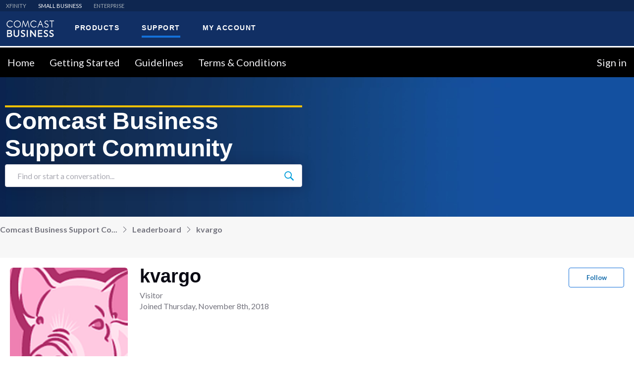

--- FILE ---
content_type: text/html; charset=utf-8
request_url: https://forums.businesshelp.comcast.com/users/5fe0a0dc35994b51065c9fe1
body_size: 53662
content:

    <!doctype html>
    <html lang="en">
      <head>
        <meta http-equiv="X-UA-Compatible" content="IE=edge" />
        <meta http-equiv="Content-Type" content="text/html; charset=utf-8" />
        <meta name="viewport" content="width=device-width, initial-scale=1" />
        <link rel="preload" as="script" crossorigin href="https://prod-care-community-cdn.sprinklr.com/community/vendor.e594d87592559f443292.js">
        
         <link href="https://prod-care-community-cdn.sprinklr.com/community/main_440904b7ab71c717f4c5.css" type="text/css" rel="stylesheet">
         <link rel="preload" as="script" crossorigin href="https://prod-care-community-cdn.sprinklr.com/community/en.main_7efa43ebe6c02c5ac85e.js">

        <!-- head tag -->
        <!-- OptanonConsentNoticeStart -->
<script type="text/javascript" src="https://cdn.cookielaw.org/consent/694db90c-18f3-4812-ada2-e68567228f7b/OtAutoBlock.js" ></script>
<script src="https://cdn.cookielaw.org/scripttemplates/otSDKStub.js" data-document-language="true" type="text/javascript" charset="UTF-8" data-domain-script="694db90c-18f3-4812-ada2-e68567228f7b" ></script>
<!-- OptanonConsentNoticeEnd -->

<link href="https://fonts.googleapis.com/css?family=Lato:300,400,700%7C Montserrat:400,700,900&display=swap" rel="stylesheet">
<link rel='stylesheet' type='text/css' href=' https://cdn.comcast.com/cmp/css/cookie-consent.css' />

<script src="//assets.adobedtm.com/331fbea29f79/5d27143e4c5d/launch-e78575acc1e1.min.js" async></script>

<!-- Google Tag Manager -->
<script>(function(w,d,s,l,i){w[l]=w[l]||[];w[l].push({'gtm.start':
new Date().getTime(),event:'gtm.js'});var f=d.getElementsByTagName(s)[0],
j=d.createElement(s),dl=l!='dataLayer'?'&l='+l:'';j.async=true;j.src=
'https://www.googletagmanager.com/gtm.js?id='+i+dl;f.parentNode.insertBefore(j,f);
})(window,document,'script','dataLayer','GTM-TWVH2WQ');</script>
<!-- End Google Tag Manager -->



<!-- Sprinklr Cookie Consent -->
<!--<script>-->
<!--  var sprAnalyticsConsentKey = "spr_cookie_consent_enabled";-->
  <!--var sprAnalyticsConsentGroupId = "C2"; // OneTrust group ID for Analytics cookies-->

<!--  window.addEventListener("OneTrustGroupsUpdated", function (event) {-->
<!--    if (event.detail && event.detail.includes(sprAnalyticsConsentGroupId)) {-->
<!--      console.log("Analytics consent given via OneTrust.");-->
<!--      window.localStorage.setItem(sprAnalyticsConsentKey, true);-->
<!--      window.disableSprAnalytics = false;-->
<!--    } else {-->
<!--      console.log("Analytics consent not given via OneTrust.");-->
<!--      window.localStorage.setItem(sprAnalyticsConsentKey, false);-->
<!--      window.disableSprAnalytics = true;-->
<!--    }-->
<!--  });-->

  <!--// Initialize state based on current localStorage value (before event fires)-->
<!--  window.disableSprAnalytics = !JSON.parse(window.localStorage.getItem(sprAnalyticsConsentKey));-->
<!--</script>-->
<!-- End Sprinklr Cookie Consent -->
        <style type="text/css" nonce="f7ba01a3-a5f7-41b3-a001-97598e0275fe">/* Navbar section */

.navbarv2-widget {
	border-top: white solid;
}


a.header-bar__navigation__link.flex-row-container.css-1yq8usv.css-sskn3q.header-bar__navigation__link--active.css-akn1nf {
	color: white !important;
}


/* Banner */


.flex.page-layout_section.page-layout_section-0.home-page-section.home-page-section-0.full-width {
	background-size: cover;
}

\.bsp-header-container-placeholder * {
	box-sizing: border-box;
}

.visibly-hidden {
	position: absolute;
	display: block;
	visibility: visible;
	overflow: hidden;
	width: 1px;
	height: 1px;
	margin: -1px;
	border: 0;
	padding: 0;
	clip: rect(0 0 0 0);
}

.bsd-select-filter,.bsd-select-filter-btn {
	position: relative;
	width: 100%;
}

.bsd-select-filter-btn {
	font-size: 16px;
	line-height: 1.2;
	display: inline-block;
	height: 50px;
	overflow: hidden;
	white-space: nowrap;
	text-align: left;
	color: #5c5d5d;
	padding: 0 60px;
	border: 1px solid #ccc;
	border-radius: 0;
	cursor: pointer;
}

.bsd-select-filter-btn,.bsd-select-filter-btn:active,.bsd-select-filter-btn:focus,.bsd-select-filter-btn:hover {
	background-color: transparent;
}

@media only screen and (min-width:960px) {
	.bsd-select-filter-btn {
		border: 1px solid transparent;
		border-left: 1px solid #ccc;
		border-right: 1px solid #ccc;
	}
}

.bsd-select-filter-btn:before {
	content: "";
	display: block;
	width: 60px;
	position: absolute;
}

.bsd-select-filter-btn>.bsd-select-filter--item,.bsd-select-filter-btn>.bsd-select-filter--item:active,.bsd-select-filter-btn>.bsd-select-filter--item:focus,.bsd-select-filter-btn>.bsd-select-filter--item:hover {
	background-color: transparent;
}

.bsd-select-filter .bsd-btn--disabled {
	background-color: #edefef;
}

.bsd-select-filter-dropdown {
	display: none;
	position: relative;
	width: 100%;
}

.bsd-select-filter-dropdown:after {
	content: "";
	position: absolute;
	top: 50%;
	right: 11px;
	-webkit-transform: translateY(-50%);
	transform: translateY(-50%);
	width: 25px;
	height: 25px;
	background-image: url("data:image/svg+xml;charset=utf8,%3Csvg xmlns='http://www.w3.org/2000/svg' width='28' height='28'%3E%3Cpath stroke-width='1' fill='%23ccc' d='M20.748 12.075c0 2.295-.89 4.457-2.508 6.093l-.082.082a8.613 8.613 0 0 1-6.082 2.498c-4.782 0-8.672-3.89-8.672-8.673 0-4.781 3.89-8.672 8.672-8.672s8.672 3.89 8.672 8.672m5.474 12.801l-6.036-6.036a10.55 10.55 0 0 0 2.465-6.765c0-5.83-4.744-10.575-10.575-10.575C6.244 1.5 1.5 6.244 1.5 12.075c0 5.832 4.744 10.575 10.576 10.575 2.469 0 4.86-.873 6.764-2.465l6.037 6.037c.18.18.419.278.672.278a.953.953 0 0 0 .673-1.624'/%3E%3C/svg%3E");
	background-repeat: no-repeat;
	background-position: 0 0;
	background-size: contain;
	pointer-events: none;
}

.bsd-select-filter-input {
	font-size: 14px;
	line-height: 1.2;
	line-height: 1;
	width: 100%;
	color: #4a4a4a;
	padding: 20px 10px 20px 24pxpadding-right:30px;
	border: 1px solid #ccc;
	border-bottom: 0;
	font-weight: 300;
	letter-spacing: 1.5px;
}

.bsd-select-filter-input::-webkit-input-placeholder {
	color: #9b9b9b;
	opacity: 1;
}

.bsd-select-filter-input:-ms-input-placeholder {
	color: #9b9b9b;
	opacity: 1;
}

.bsd-select-filter-input::placeholder {
	color: #9b9b9b;
	opacity: 1;
}

.bsd-select-filter-input[disabled] {
	background-color: #edefef;
}

.bsd-select-filter-suggestions-list {
	z-index: 5;
	position: absolute;
	width: 100%;
	background-color: #fff;
	list-style: none;
	margin: 0;
	padding: 0;
	max-height: 200px;
	overflow-y: auto;
	border: 1px solid #ccc;
	border-bottom: 1px solid #303030;
}

.bsd-select-filter--active .bsd-select-filter-dropdown {
	display: block;
	position: absolute;
	z-index: 1;
	top: 50px;
	left: 0;
}

.bsd-select-filter--item {
	padding: 4px 8px;
	cursor: pointer;
}

.bsd-select-filter--item:active,.bsd-select-filter--item:focus,.bsd-select-filter--item:hover {
	background-color: rgba(53,167,247,.15);
}

.bsd-select-filter--disabled {
	cursor: default;
}

.bsd-select-filter--disabled:active,.bsd-select-filter--disabled:focus,.bsd-select-filter--disabled:hover {
	background-color: transparent;
}

.bsd-selector-action {
	display: inline-block;
	width: 135px;
	position: relative;
	color: #1471da;
	font-size: 14px;
	font-family: Lato,Arial,Helvetica Neue,Helvetica,sans-serif;
}

.bsd-selector-action:after,.bsd-selector-action:before {
	content: "";
	z-index: 2;
	position: absolute;
}

.bsd-selector-action:after {
	top: 0;
	bottom: 0;
	right: 0;
	display: block;
	width: 30px;
	pointer-events: none;
}

.bsd-selector-action:before {
	content: "";
	top: 14px;
	right: 11px;
	width: 16px;
	height: 16px;
	background-image: url("data:image/svg+xml;charset=utf8,%3Csvg xmlns='http://www.w3.org/2000/svg' class='symbol-arrow-down' width='15' height='15' viewBox='0 0 26 13'%3E%3Cpath stroke='%231471da' d='M0 .64A.63.63 0 0 1 1.08.19L12 11.11 22.92.19a.63.63 0 0 1 .89.89L12.45 12.45a.63.63 0 0 1-.89 0L.18 1.08A.63.63 0 0 1 0 .63z' /%3E%3C/svg%3E");
	background-repeat: no-repeat;
	background-position: 0 0;
	pointer-events: none;
	top: 50%;
	-webkit-transform: translateY(8px);
	transform: translateY(8px);
}

.bsd-select-filter--active .bsd-selector-action:before {
	-webkit-transform: translateY(8px) rotate(180deg);
	transform: translateY(8px) rotate(180deg);
}

.bsd-select-filter-suggestions-list--active {
	background-color: #edefef;
}

.bsd-select-filter-suggestions-list--active:before {
	content: "";
	display: block;
	position: absolute;
	width: 6px;
	height: 100%;
	left: 0;
	top: 0;
	bottom: 0;
	background: #1471da;
}

.bsd-select-filter-suggestions-list--active .bsd-selector-name {
	font-weight: 700;
}

.bsd-select-filter-suggestions-list--onboarding {
	position: relative;
}

.bsd-select-filter-suggestions-list--onboarding:before {
	content: "";
	display: block;
	position: absolute;
	width: 6px;
	height: 100%;
	left: 0;
	top: 0;
	bottom: 0;
	background: #f5c100;
}

.bsd-account-selector-full-page {
	margin-left: -20px;
	margin-right: -20px;
}

[data-react-component=AccountSelector] {
	width: 100%;
	background: #fff;
	display: block;
	z-index: 20;
}

@media only screen and (min-width:960px) {
	[data-react-component=AccountSelector] {
		display: none;
		max-width: 350px;
		background: 0 0;
	}
}

[data-react-component=AccountSelector]+.l2-nav {
	margin-left: 0;
}

.bsp-header-wrapper [data-react-component=AccountSelector] {
	display: none;
}

@media only screen and (min-width:960px) {
	.bsp-header-wrapper [data-react-component=AccountSelector] {
		display: block;
	}
}

.bsd-account-selector {
	display: block;
	position: relative;
	margin: 0;
	max-height: 50px;
	cursor: pointer;
}

@media only screen and (min-width:960px) {
	.bsd-account-selector {
		width: 350px;
	}
}

.bsd-account-selector:before {
	content: "";
	display: block;
	position: absolute;
	top: 14px;
	left: 20px;
	width: 20px;
	height: 24px;
	background-image: url("data:image/svg+xml;charset=utf8,%3Csvg xmlns='http://www.w3.org/2000/svg' width='20' height='24'%3E%3Cg fill='none' fill-rule='evenodd' stroke='%231471da' stroke-linecap='round' stroke-linejoin='round' stroke-width='2'%3E%3Cpath d='M10.006 23l-6.368-6.445C.123 12.998.12 7.229 3.634 3.67a8.924 8.924 0 0 1 12.728-.004c3.515 3.557 3.518 9.325.004 12.884l-.004.005L10.006 23z'/%3E%3Cpath d='M7 10a3 3 0 1 1 6 0 3 3 0 0 1-6 0z'/%3E%3C/g%3E%3C/svg%3E");
	background-repeat: no-repeat;
	background-position: 0 0;
	pointer-events: none;
}

.bsd-account-selector p.bsd-body-copy {
	font-family: Lato,Arial,Helvetica Neue,Helvetica,sans-serif;
	margin: 0;
}

.bsd-account-selector .bsd-select-filter-btn:after {
	border-left: 1px solid #ccc;
}

.bsd-account-selector .bsd-select-filter--disabled .bsd-select-filter-btn {
	background-color: #fff;
}

.bsd-account-selector .bsd-select-filter--disabled .bsd-select-filter-btn:after,.bsd-account-selector .bsd-select-filter--disabled .bsd-select-filter-btn:before {
	display: none;
}

.bsd-account-selector li {
	font-size: 16px;
	line-height: 1.2;
	position: relative;
	padding: 14px 32px 14px 20px;
	cursor: pointer;
}

.bsd-account-selector li:after {
	content: "";
	display: block;
	width: calc(100% - 30px);
	height: 1px;
	background: #edefef;
	position: absolute;
	bottom: 0;
	left: 15px;
}

.bsd-account-selector li:last-of-type {
	border-bottom: 0;
}

.bsd-account-selector li:last-of-type:after {
	display: none;
}

.bsd-account-selector li:focus,.bsd-account-selector li:hover {
	background-color: #edefef;
}

.bsd-account-selector--single {
	display: -webkit-flex;
	display: -ms-flexbox;
	display: flex;
	vertical-align: middle;
	-webkit-align-items: center;
	-ms-flex-align: center;
	align-items: center;
	width: 100%;
	height: 50px;
	padding: 0 60px;
	border: 1px solid #ccc;
	overflow: hidden;
	white-space: nowrap;
	cursor: default;
}

@media only screen and (min-width:960px) {
	.bsd-account-selector--single {
		border: 1px solid transparent;
		border-left: 1px solid #ccc;
		border-right: 1px solid #ccc;
	}
}

.bsd-account-selector--single:before {
	background-image: url("data:image/svg+xml;charset=utf8,%3Csvg xmlns='http://www.w3.org/2000/svg' width='20' height='24'%3E%3Cg fill='none' fill-rule='evenodd' stroke='%23ccc' stroke-linecap='round' stroke-linejoin='round' stroke-width='2'%3E%3Cpath d='M10.006 23l-6.368-6.445C.123 12.998.12 7.229 3.634 3.67a8.924 8.924 0 0 1 12.728-.004c3.515 3.557 3.518 9.325.004 12.884l-.004.005L10.006 23z'/%3E%3Cpath d='M7 10a3 3 0 1 1 6 0 3 3 0 0 1-6 0z'/%3E%3C/g%3E%3C/svg%3E");
}

.bsd-account-selector--error {
	display: -webkit-flex;
	display: -ms-flexbox;
	display: flex;
	vertical-align: middle;
	-webkit-align-items: center;
	-ms-flex-align: center;
	align-items: center;
	width: 100%;
	height: 50px;
	padding: 0 60px;
	border: 1px solid #ccc;
	overflow: hidden;
	white-space: nowrap;
	cursor: default;
}

@media only screen and (min-width:960px) {
	.bsd-account-selector--error {
		border: 1px solid transparent;
		border-left: 1px solid #ccc;
		border-right: 1px solid #ccc;
	}
}

.bsd-account-selector--error:before {
	background-image: url("data:image/svg+xml;charset=utf8,%3Csvg xmlns='http://www.w3.org/2000/svg' width='20' height='24'%3E%3Cg fill='none' fill-rule='evenodd' stroke='%23ccc' stroke-linecap='round' stroke-linejoin='round' stroke-width='2'%3E%3Cpath d='M10.006 23l-6.368-6.445C.123 12.998.12 7.229 3.634 3.67a8.924 8.924 0 0 1 12.728-.004c3.515 3.557 3.518 9.325.004 12.884l-.004.005L10.006 23z'/%3E%3Cpath d='M7 10a3 3 0 1 1 6 0 3 3 0 0 1-6 0z'/%3E%3C/g%3E%3C/svg%3E");
}

.bsd-account-selector--error .bsd-account-selector--error-button {
	background: 0 0;
	border: none;
	border-radius: 0;
}

.bsd-account-selector--error .bsd-account-selector--error-button:hover {
	color: #35a7f7;
	cursor: pointer;
}

.bsd-selector-title {
	overflow: hidden;
	font-size: 14px;
	color: #4a4a4a;
	text-overflow: ellipsis;
}

.bsd-selector-name {
	font-size: 14px;
	color: #1471da;
}

.bsd-selector-description {
	font-size: 13px;
	color: #4a4a4a;
}

.bsd-selector-no-results {
	font-size: 13px;
}

.bsd-account-selector--loader {
	-webkit-flex-direction: column;
	-ms-flex-direction: column;
	flex-direction: column;
	-webkit-align-items: flex-start;
	-ms-flex-align: start;
	align-items: flex-start;
	-webkit-justify-content: flex-end;
	-ms-flex-pack: end;
	justify-content: flex-end;
}

.bsd-account-selector--error-button {
	color: #046edd;
	padding: 0 .3rem;
	font-size: 14px;
}

.bsd-body-copy {
	font-family: Lato,Arial,Helvetica Neue,Helvetica,sans-serif;
	font-weight: 400;
	line-height: 1.7;
	letter-spacing: .5px;
}

.bsd-loading-bar-width25 {
	width: 25%;
	display: block;
	background: linear-gradient(270deg,#4a4a4a -100%,hsla(0,0%,100%,0));
	height: 10px;
	margin-bottom: 8px;
	position: relative;
	overflow: hidden;
}

.bsd-loading-bar-width25:before {
	content: " ";
	position: absolute;
	top: 0;
	right: 0;
	bottom: 0;
	left: 50%;
	z-index: 1;
	width: 500%;
	margin-left: -250%;
	-webkit-animation: loaderAnimation .8s linear infinite;
	animation: loaderAnimation .8s linear infinite;
	background: linear-gradient(90deg,#f7f7f7 0,#e6e6e6 52.97%,#f7f7f7) 50% 50%;
}

.bsd-loading-bar-width32 {
	width: 32%;
	display: block;
	background: linear-gradient(270deg,#4a4a4a -100%,hsla(0,0%,100%,0));
	height: 10px;
	margin-bottom: 8px;
	position: relative;
	overflow: hidden;
}

.bsd-loading-bar-width32:before {
	content: " ";
	position: absolute;
	top: 0;
	right: 0;
	bottom: 0;
	left: 50%;
	z-index: 1;
	width: 500%;
	margin-left: -250%;
	-webkit-animation: loaderAnimation .8s linear infinite;
	animation: loaderAnimation .8s linear infinite;
	background: linear-gradient(90deg,#f7f7f7 0,#e6e6e6 52.97%,#f7f7f7) 50% 50%;
}

.bsd-loading-bar-width40 {
	width: 40%;
	display: block;
	background: linear-gradient(270deg,#4a4a4a -100%,hsla(0,0%,100%,0));
	height: 10px;
	margin-bottom: 8px;
	position: relative;
	overflow: hidden;
}

.bsd-loading-bar-width40:before {
	content: " ";
	position: absolute;
	top: 0;
	right: 0;
	bottom: 0;
	left: 50%;
	z-index: 1;
	width: 500%;
	margin-left: -250%;
	-webkit-animation: loaderAnimation .8s linear infinite;
	animation: loaderAnimation .8s linear infinite;
	background: linear-gradient(90deg,#f7f7f7 0,#e6e6e6 52.97%,#f7f7f7) 50% 50%;
}

.bsd-loading-bar-width48 {
	width: 48%;
	display: block;
	background: linear-gradient(270deg,#4a4a4a -100%,hsla(0,0%,100%,0));
	height: 10px;
	margin-bottom: 8px;
	position: relative;
	overflow: hidden;
}

.bsd-loading-bar-width48:before {
	content: " ";
	position: absolute;
	top: 0;
	right: 0;
	bottom: 0;
	left: 50%;
	z-index: 1;
	width: 500%;
	margin-left: -250%;
	-webkit-animation: loaderAnimation .8s linear infinite;
	animation: loaderAnimation .8s linear infinite;
	background: linear-gradient(90deg,#f7f7f7 0,#e6e6e6 52.97%,#f7f7f7) 50% 50%;
}

.bsd-loading-bar-width56 {
	width: 56%;
	display: block;
	background: linear-gradient(270deg,#4a4a4a -100%,hsla(0,0%,100%,0));
	height: 10px;
	margin-bottom: 8px;
	position: relative;
	overflow: hidden;
}

.bsd-loading-bar-width56:before {
	content: " ";
	position: absolute;
	top: 0;
	right: 0;
	bottom: 0;
	left: 50%;
	z-index: 1;
	width: 500%;
	margin-left: -250%;
	-webkit-animation: loaderAnimation .8s linear infinite;
	animation: loaderAnimation .8s linear infinite;
	background: linear-gradient(90deg,#f7f7f7 0,#e6e6e6 52.97%,#f7f7f7) 50% 50%;
}

.bsd-loading-bar-width64 {
	width: 64%;
	display: block;
	background: linear-gradient(270deg,#4a4a4a -100%,hsla(0,0%,100%,0));
	height: 10px;
	margin-bottom: 8px;
	position: relative;
	overflow: hidden;
}

.bsd-loading-bar-width64:before {
	content: " ";
	position: absolute;
	top: 0;
	right: 0;
	bottom: 0;
	left: 50%;
	z-index: 1;
	width: 500%;
	margin-left: -250%;
	-webkit-animation: loaderAnimation .8s linear infinite;
	animation: loaderAnimation .8s linear infinite;
	background: linear-gradient(90deg,#f7f7f7 0,#e6e6e6 52.97%,#f7f7f7) 50% 50%;
}

.bsd-loading-bar-width70 {
	width: 70%;
	display: block;
	background: linear-gradient(270deg,#4a4a4a -100%,hsla(0,0%,100%,0));
	height: 10px;
	margin-bottom: 8px;
	position: relative;
	overflow: hidden;
}

.bsd-loading-bar-width70:before {
	content: " ";
	position: absolute;
	top: 0;
	right: 0;
	bottom: 0;
	left: 50%;
	z-index: 1;
	width: 500%;
	margin-left: -250%;
	-webkit-animation: loaderAnimation .8s linear infinite;
	animation: loaderAnimation .8s linear infinite;
	background: linear-gradient(90deg,#f7f7f7 0,#e6e6e6 52.97%,#f7f7f7) 50% 50%;
}

.bsd-loading-bar-width75 {
	width: 75%;
	display: block;
	background: linear-gradient(270deg,#4a4a4a -100%,hsla(0,0%,100%,0));
	height: 10px;
	margin-bottom: 8px;
	position: relative;
	overflow: hidden;
}

.bsd-loading-bar-width75:before {
	content: " ";
	position: absolute;
	top: 0;
	right: 0;
	bottom: 0;
	left: 50%;
	z-index: 1;
	width: 500%;
	margin-left: -250%;
	-webkit-animation: loaderAnimation .8s linear infinite;
	animation: loaderAnimation .8s linear infinite;
	background: linear-gradient(90deg,#f7f7f7 0,#e6e6e6 52.97%,#f7f7f7) 50% 50%;
}

.uni-search-form .bsp-search-input {
	font-size: 28px;
	font-weight: 400;
	color: #303030;
}

.bsp-header-level1-nav-link,.uni-search-form .search-suggestions-link {
	font-size: 21px;
	font-weight: 400;
	color: #fff;
}

.uni-search-form .search-suggestions-link {
	color: #0e79c4;
}

.bsp-footer-header,.bsp-service-status-title {
	font-size: 18px;
	font-weight: 400;
	color: #fff;
}

.bsp-service-status-title {
	color: #fff;
}

.bsp-header-level1-utility-btn,.bsp-profile-badge,.geo-footer .bsp-geolocator-location,.l2-subnav .l2-subnav-item .l2-subnav-item-link {
	font-size: 16px;
	font-weight: 600;
	color: #fff;
}

.bsp-header-level1-utility-btn:active,.bsp-header-level1-utility-btn:focus,.bsp-header-level1-utility-btn:hover {
	color: #fff;
}

.bsp-btn,.bsp-footer-list-link,.bsp-geolocator-cta,.bsp-geolocator-location,.bsp-header-level1-cta-container .bsp-header-call-to-action .call-number,.bsp-header-level1-cta-container .bsp-header-call-to-action-btn,.bsp-service-status-history,.bsp-service-status-icon,.bsp-service-status-item-label,.bsp-subfooter-copy,.bsp-subfooter-list-item,.geo-footer .bsp-geolocator-cta {
	font-size: 14px;
	font-weight: 400;
	color: #fff;
}

.bsp-btn--blue,.bsp-btn--blue:active,.bsp-btn--blue:focus,.bsp-btn--blue:hover,.bsp-btn:active,.bsp-btn:focus,.bsp-btn:hover,.bsp-geolocator-cta,.bsp-header-level1-cta-container .bsp-header-call-to-action .phone-number,.bsp-header-level1-cta-container .bsp-header-call-to-action .phone-number:active,.bsp-header-level1-cta-container .bsp-header-call-to-action .phone-number:focus,.bsp-header-level1-cta-container .bsp-header-call-to-action .phone-number:hover,.bsp-subfooter--bcp .bsp-subfooter-copy,.bsp-subfooter--bcp .bsp-subfooter-list-item,.bsp-subfooter--bcp .bsp-subfooter-list-link,.bsp-subfooter--bcp .bsp-subfooter-list-link:focus,.bsp-subfooter--bcp .bsp-subfooter-list-link:hover {
	color: #fff;
}

.bsp-subfooter-copy,.bsp-subfooter-list-link,.bsp-subfooter-list-link:focus,.bsp-subfooter-list-link:hover {
	color: #082e4a;
}

.bsp-footer--bcp-list,.bsp-footer-container,.bsp-geolocator-container,.bsp-geolocator-content,.bsp-header-level1>.bsp-page-container:first-child,.bsp-profile-badge,.bsp-profile-drawer-body,.uni-search-form-container {
	-webkit-flex-flow: row nowrap;
	-khtml-flex-flow: row nowrap;
	-ms-flex-flow: row nowrap;
	-o-flex-flow: row nowrap;
	flex-flow: row nowrap;
	display: -ms-flexbox;
	display: -webkit-flex;
	display: flex;
}

.bsp-profile-icon--loading,.bsp-service-status-icon-loading {
	width: 100%;
	height: 100%;
	position: absolute;
	top: 0;
	left: 0;
	border-radius: 50%;
	background: linear-gradient(90deg,#fff 10%,hsla(0,0%,100%,0) 42%);
	-webkit-animation: rotation 1.4s infinite linear;
	animation: rotation 1.4s infinite linear;
	-webkit-transform: translateZ(0);
	transform: translateZ(0);
}

.bsp-profile-icon--loading:before,.bsp-service-status-icon-loading:before {
	content: "";
	width: 50%;
	height: 50%;
	position: absolute;
	top: 0;
	left: 0;
	border-radius: 100% 0 0;
	background: #fff;
}

.bsp-profile-icon--loading:after,.bsp-service-status-icon-loading:after {
	content: "";
	width: 75%;
	height: 75%;
	border-radius: 50%;
	margin: auto;
	position: absolute;
	top: 0;
	left: 0;
	bottom: 0;
	right: 0;
	background: #5ea127;
}

.access-hidden,.bsp-header-level1 .bsp-cart-text,.bsp-header-skip-link,.uni-search-container .screen-reader-text,.uni-search-launch-text {
	width: 1px;
	height: 1px;
	margin: -1px;
	padding: 0;
	display: block;
	position: absolute;
	visibility: visible;
	overflow: hidden;
	border: 0;
	clip: rect(0 0 0 0);
	-webkit-clip-path: polygon(0 0,0 0,0 0,0 0);
	clip-path: polygon(0 0,0 0,0 0,0 0);
}

.hidden {
	display: none!important;
}

.bsp-page-container {
	width: 100%;
	margin: 0 auto;
}

@media screen and (min-width:960px) {
	.bsp-page-container {
		max-width: 1072px;
		padding: 0 12px; 
	}
}

@media screen and (min-width:960px) {
	.bsp-page-container--grid-wide {
		max-width: 1400px;    
		padding: 0 12px; 
	}
}

.bsp-btn {
	margin: 0;
	padding: 0;
	border: 0;
	border-radius: 3px;
	background-color: transparent;
	cursor: pointer;
	font-family: inherit;
	font-size: 16px;
	line-height: 1;
	transition: color .3s ease-in-out,background-color .3s ease-in-out;
}

.bsp-btn,.bsp-btn:active,.bsp-btn:focus,.bsp-btn:hover {
	text-decoration: none;
}

.bsp-btn--blue {
	background-color: #1471da;
}

.bsp-btn--blue:active,.bsp-btn--blue:focus,.bsp-btn--blue:hover {
	background-color: #21a2fd;
}

.bsp-profile-container {
	margin: 0 4px 0 0;
	display: inline-block;
	position: relative;
	background-color: transparent;
}

@media screen and (min-width:960px) {
	.bsp-profile-container {
		margin-right: 0;
	}
}

.bsp-profile-container--bg {
	border-radius: 3px;
	transition: background-color .3s ease-in-out;
}

.bsp-profile-container--bg-persist,.bsp-profile-container--bg.active,.bsp-profile-container--bg:focus,.bsp-profile-container--bg:hover {
	background-color: #303030;
}

.bsp-profile-container--bg>.bsp-profile-icon {
	width: 36px;
	height: 36px;
	padding: 6px;
}

.bsp-profile-container--bg>.bsp-profile-icon--small {
	width: 34px;
	height: 34px;
}

.bsp-profile-container--bg>.bsp-profile-icon--large {
	width: 48px;
	height: 48px;
}

.bsp-profile-container--bg>.bsp-profile-icon--xlarge {
	width: 60px;
	height: 60px;
}

.bsp-profile-container--bg>.bsp-profile-badge {
	top: -4px;
	right: -18px;
	border-radius: 50%;
	background-color: #1471da;
	color: transparent;
}

@media screen and (min-width:960px) {
	.bsp-profile-container--bg>.bsp-profile-badge {
		width: 20px;
		min-width: auto;
		height: 20px;
		top: 0;
		right: 0;
		color: #fff;
		-webkit-transform: translateY(-50%);
		transform: translateY(-50%);
		font-size: 14px;
	}
}

@media screen and (max-width:960px) {
	.bsp-profile-container--bg>.bsp-profile-badge--circle {
		top: 2px;
		right: -4px;
	}
}

.bsp-profile-container--bg>.bsp-profile-badge--loading {
	width: 24px;
	height: 24px;
	color: #1471da;
	background-color: transparent;
}

.bsp-profile-container--bg .bsp-profile-icon--loading {
	width: 100%;
	height: 100%;
	position: absolute;
	top: 0;
	left: 0;
	border-radius: 50%;
	background: linear-gradient(90deg,#1471da 10%,hsla(0,0%,100%,0) 42%);
	-webkit-animation: rotation 1.4s infinite linear;
	animation: rotation 1.4s infinite linear;
	-webkit-transform: translateZ(0);
	transform: translateZ(0);
}

.bsp-profile-container--bg .bsp-profile-icon--loading:before {
	content: "";
	width: 50%;
	height: 50%;
	position: absolute;
	top: 0;
	left: 0;
	border-radius: 100% 0 0;
	background: #1471da;
}

.bsp-profile-container--bg .bsp-profile-icon--loading:after {
	content: "";
	width: 75%;
	height: 75%;
	border-radius: 50%;
	margin: auto;
	position: absolute;
	top: 0;
	left: 0;
	bottom: 0;
	right: 0;
	background: #191919;
}

.bsp-profile-icon {
	width: 24px;
	height: 24px;
	margin: 0;
	padding: 0;
	display: inline-block;
	border: 0;
	background-color: transparent;
	vertical-align: middle;
	text-align: left;
	fill: transparent;
	stroke: transparent;
	stroke-width: 1.2px;
	transition-property: stroke;
	transition-duration: .25s;
	transition-timing-function: ease-in-out;
}

.bsp-profile-icon--small {
	width: 10px;
	height: 10px;
	stroke-width: 2px;
}

.bsp-profile-icon--medium {
	width: 24px;
	height: 24px;
	stroke-width: 2px;
}

.bsp-profile-icon--large {
	width: 36px;
	height: 36px;
	stroke-width: 1px;
}

.bsp-profile-icon--xlarge {
	width: 48px;
	height: 48px;
	stroke-width: 1px;
}

.bsp-profile-icon--logo {
	width: 100%;
	height: 100%;
	stroke-width: 1px;
}

.bsp-profile-icon--dropdown {
	width: 25px;
	height: 25px;
	fill: #fff;
	stroke-width: 0;
}

@media screen and (min-width:960px) {
	.bsp-profile-icon--dropdown {
		fill: #000;
	}
}

.bsp-profile-icon--black {
	stroke: #000;
	color: #000;
}

.bsp-profile-icon--white {
	stroke: #fff;
	color: #fff;
}

.bsp-profile-icon--blue {
	stroke: #1471da;
	color: #1471da;
}

.bsp-profile-icon--dark-blue {
	stroke: #082e4a;
	color: #082e4a;
}

.bsp-profile-icon--green {
	stroke: #5ea127;
	color: #5ea127;
}

.bsp-profile-icon--red {
	stroke: #d32103;
	color: #d32103;
}

.bsp-profile-icon--dual-color-wg {
	color: #fff;
}

.bsp-profile-icon--dual-color-wg .icon-color1 {
	stroke: #fff;
	color: #fff;
}

.bsp-profile-icon--dual-color-wg .icon-color2 {
	stroke: #5ea127;
	color: #5ea127;
}

.bsp-profile-icon--fill-white {
	fill: #fff;
	color: #fff;
}

.bsp-profile-icon--fill-blue {
	fill: #1471da;
	color: #1471da;
}

.bsp-profile-icon--fill-dark-blue {
	fill: #082e4a;
	color: #082e4a;
}

.bsp-profile-icon--hamburger {
	height: 21px;
	margin-left: 8px;
	border-bottom: 2px solid #fff;
	border-radius: 0;
	position: relative;
	transition: border-bottom-color .2s ease-in-out;
}

.bsp-profile-icon--hamburger:after,.bsp-profile-icon--hamburger:before {
	width: 100%;
	display: inline-block;
	position: absolute;
	top: 0;
	left: 0;
	border-top: 2px solid #fff;
	border-radius: 3px;
	content: "";
	-webkit-transform-origin: 24%;
	transform-origin: 24%;
	transition: -webkit-transform .2s ease-in-out;
	transition: transform .2s ease-in-out;
	transition: transform .2s ease-in-out,-webkit-transform .2s ease-in-out;
}

.bsp-profile-icon--hamburger:before {
	top: 1px;
}

.bsp-profile-icon--hamburger:after {
	top: 10px;
}

.bsp-profile-icon--hamburger.active {
	border-bottom-color: transparent;
}

.bsp-profile-icon--hamburger.active:before {
	border-bottom-width: 1px;
	-webkit-transform: rotate(45deg);
	transform: rotate(45deg);
}

.bsp-profile-icon--hamburger.active:after {
	border-bottom-width: 2px;
	-webkit-transform: rotate(-45deg);
	transform: rotate(-45deg);
}

.bsp-profile-icon--desktop-only {
	display: none;
}

@media screen and (min-width:960px) {
	.bsp-profile-icon--desktop-only {
		display: block;
	}
}

.bsp-profile-icon--mobile-only {
	display: block;
}

@media screen and (min-width:960px) {
	.bsp-profile-icon--mobile-only {
		display: none;
	}
}

.bsp-profile-badge {
	-webkit-align-items: center;
	-ms-flex-align: center;
	align-items: center;
	-webkit-justify-content: center;
	-ms-flex-pack: center;
	justify-content: center;
	font-weight: 400;
	line-height: 1.5;
	min-width: 24px;
	height: 24px;
	margin: 0;
	position: absolute;
	top: -10px;
	right: -24px;
	border-radius: 3px;
	cursor: default;
	background-color: #5ea127;
	color: #fff;
}

.bsp-profile-badge--xlarge {
	top: -8px;
	right: -14px;
}

.bsp-profile-badge--circle {
	width: 12px;
	min-width: 12px;
	height: 12px;
	top: -4px;
	right: -10px;
	border-radius: 50%;
}

.bsp-profile-badge--circle>.bsp-profile-badge-count,.bsp-profile-badge-count {
	display: none;
}

@media screen and (min-width:960px) {
	.bsp-profile-badge-count {
		display: block;
	}
}

.bsp-profile-badge--loading {
	color: #5ea127;
}

.bsp-profile-badge--loading>.bsp-profile-badge--loading-icon {
	display: block;
}

.bsp-profile-badge--loading>.bsp-profile-badge-count {
	display: none;
}

.bsp-profile-badge--loading-icon {
	width: 100%;
	min-width: 18px;
	height: 100%;
	position: relative;
	display: none;
}

.bsp-profile-badge--error:after,.bsp-profile-badge--error:before,.bsp-profile-badge--warning:after,.bsp-profile-badge--warning:before {
	position: absolute;
	width: 100%;
	height: 100%;
	top: 0;
	left: 0;
	border-radius: 3px;
}

.bsp-profile-badge--error:before,.bsp-profile-badge--warning:before {
	content: " ";
	z-index: 10;
}

.bsp-profile-badge--error:after,.bsp-profile-badge--warning:after {
	z-index: 11;
	text-align: center;
}

.bsp-profile-badge--error:before {
	background-color: #d32103;
}

.bsp-profile-badge--error:after {
	content: "!";
}

.bsp-profile-badge--warning {
	color: #041f35;
}

.bsp-profile-badge--warning:before {
	background-color: #fad14f;
}

.bsp-profile-badge--warning:after {
	content: "?";
}

.bsp-icon-phone {
	stroke-width: 2px;
}

.bsp-icon-search-glass {
	fill: transparent;
	stroke: #fff;
}

@media screen and (min-width:960px) {
	.bsp-icon-search-glass {
		stroke: #082e4a;
	}
}

.bsp-icon-search-handle {
	fill: #fff;
	stroke: transparent;
}

@media screen and (min-width:960px) {
	.bsp-icon-search-handle {
		fill: #082e4a;
	}
}

@-webkit-keyframes rotation {
	0% {
		-webkit-transform: rotate(0);
		transform: rotate(0);
	}

	to {
		-webkit-transform: rotate(1turn);
		transform: rotate(1turn);
	}
}

@keyframes rotation {
	0% {
		-webkit-transform: rotate(0);
		transform: rotate(0);
	}

	to {
		-webkit-transform: rotate(1turn);
		transform: rotate(1turn);
	}
}

.bsp-buddy-profile-container {
	height: 0;
}

.bsp-buddy-profile-container #bsp-profile {
	display: -webkit-flex;
	display: -ms-flexbox;
	display: flex;
	-webkit-justify-content: flex-start;
	-ms-flex-pack: start;
	justify-content: flex-start;
}

@media screen and (min-width:960px) {
	.bsp-buddy-profile-container #bsp-profile {
		-webkit-justify-content: flex-end;
		-ms-flex-pack: end;
		justify-content: flex-end;
	}
}

.bsp-buddy-profile {
	position: absolute;
	display: none;
	-webkit-align-items: center;
	-ms-flex-align: center;
	align-items: center;
	height: 60px;
	left: 0;
	margin: 0 0 0 20px;
	border: none;
	background: 0 0;
	font-size: 14px;
	text-align: left;
	text-transform: uppercase;
	text-decoration: none;
	letter-spacing: 2.4px;
	color: #fff;
	font-family: Montserrat,Arial,Helvetica Neue,Helvetica,sans-serif;
	font-weight: 700;
	width: auto;
}

@media screen and (min-width:960px) {
	.bsp-buddy-profile {
		max-width: 220px;
		position: relative;
		display: -webkit-flex;
		display: -ms-flexbox;
		display: flex;
		-webkit-justify-content: space-between;
		-ms-flex-pack: justify;
		justify-content: space-between;
		height: 70px;
		margin: 0;
	}
}

.bsp-buddy-profile--name {
	display: block;
	position: relative;
	max-width: 150px;
	white-space: nowrap;
	overflow: hidden;
	width: auto;
	text-align: right;
	margin-right: 40px;
}

@media screen and (min-width:960px) {
	.bsp-buddy-profile--name {
		margin-top: -5px;
	}
}

@media screen and (max-width:960px) {
	.bsp-buddy-profile--name {
		width: auto!important;
	}
}

.bsp-buddy-profile--name-overflow {
	position: relative;
}

.bsp-buddy-profile--name-overflow:after {
	content: "";
	display: block;
	position: absolute;
	top: 0;
	left: 0;
	right: 0;
	bottom: 0;
	background: linear-gradient(90deg,rgba(0,0,0,.1) 75%,#191919);
}

.bsp-buddy-profile-wrapper .bsp-buddy-profile-btn {
	display: -webkit-flex;
	display: -ms-flexbox;
	display: flex;
}

@media screen and (min-width:960px) {
	.bsp-buddy-profile-wrapper .bsp-buddy-profile-btn {
		display: none;
	}
}

.bsp-buddy-profile--sign-in {
	width: auto;
	padding-top: 20px;
}

@media screen and (min-width:960px) {
	.bsp-buddy-profile--sign-in {
		padding: 0 28px;
		background-color: #303030;
	}
}

.bsp-buddy-profile--sign-in .bsp-profile-icon {
	margin-right: 10px;
}

.bsp-buddy-profile--show {
	display: block;
}

.bsp-buddy-profile--notification-dropdown {
	display: none;
}

@media screen and (min-width:960px) {
	.bsp-buddy-profile--notification-dropdown {
		display: block;
		width: 16px;
		height: 16px;
		stroke: #fff;
		stroke-width: 3px;
	}
}

.bsp-buddy-profile--notification.active>.bsp-buddy-profile--notification-dropdown {
	-webkit-transform: rotate(180deg);
	transform: rotate(180deg);
}

.bsp-buddy-profile .bsp-profile-badge {
	border-radius: 50%;
	background-color: #1471da;
	font-size: 14px;
	top: 18px;
	right: 10px;
}

@media screen and (min-width:960px) {
	.bsp-buddy-profile .bsp-profile-badge {
		top: 20px;
		right: 30px;
	}
}

.bsp-buddy-profile .bsp-profile-badge-count {
	display: block;
	font-family: Montserrat;
	letter-spacing: 1.5px;
}

.bsp-buddy-profile .bsp-profile-badge--loading-icon {
	position: relative;
	min-width: 24px;
}

.bsp-buddy-profile .bsp-profile-icon--loading {
	width: 100%;
	height: 100%;
	position: absolute;
	top: 0;
	left: 0;
	border-radius: 50%;
	background: linear-gradient(90deg,#1471da 10%,#000 42%);
	-webkit-animation: rotation 1.4s infinite linear;
	animation: rotation 1.4s infinite linear;
	-webkit-transform: translateZ(0);
	transform: translateZ(0);
}

.bsp-buddy-profile .bsp-profile-icon--loading:before {
	content: "";
	width: 50%;
	height: 50%;
	position: absolute;
	top: 0;
	left: 0;
	border-radius: 100% 0 0;
	background: #1471da;
}

.bsp-buddy-profile .bsp-profile-icon--loading:after {
	content: "";
	width: 75%;
	height: 75%;
	border-radius: 50%;
	margin: auto;
	position: absolute;
	top: 0;
	left: 0;
	bottom: 0;
	right: 0;
	background: #191919;
}

.bsp-profile-caret {
	display: none;
	position: absolute;
	top: -62px;
	right: 54px;
	width: 0;
	height: 0;
	margin: 0 auto;
	border-left: 12px solid transparent;
	border-right: 12px solid transparent;
	border-bottom: 12px solid #ccc;
	z-index: 999;
}

.bsp-profile-caret:after {
	content: "";
	position: absolute;
	width: 0;
	height: 0;
	border-top: 0;
	border-left: 10px solid transparent;
	border-right: 10px solid transparent;
	border-bottom: 10px solid #fff;
	bottom: -12px;
	left: -10px;
}

@media screen and (min-width:960px) {
	.bsp-profile-caret {
		display: block;
	}
}

.bsp-profile-caret-container {
	position: relative;
}

.bsp-profile-drawer {
	position: relative;
	z-index: 99999;
	height: 100vh;
	background-color: #303030;
}

@media screen and (min-width:960px) {
	.bsp-profile-drawer {
		position: absolute;
		top: -46px;
		right: 28px;
		width: 100%;
		max-width: 250px;
		height: auto;
		padding: 0 10px;
		border: 1px solid #ccc;
		background-color: #fff;
	}
}

.bsp-profile-drawer-back-container {
	padding: 15px 0;
}

@media screen and (min-width:960px) {
	.bsp-profile-drawer-back-container {
		display: none;
	}
}

.uni-header-page-editor .bsp-profile-drawer {
	position: static;
}

.bsp-profile-drawer-container {
	position: absolute;
	top: -5px;
	height: 100%;
	width: 100%;
	max-width: 1618px;
	z-index: 1000;
	margin: 0 auto;
	margin-top: 65px;
}

@media screen and (min-width:960px) {
	.bsp-profile-drawer-container {
		position: relative;
		left: 0;
		height: auto;
		margin-top: 0;
	}
}

.bsp-profile-drawer-header {
	width: 100%;
	white-space: break-word;
}

.bsp-profile-drawer-body {
	-ms-flex-direction: row;
	flex-direction: row;
	-webkit-flex-direction: row;
	-webkit-flex-wrap: wrap;
	-ms-flex-wrap: wrap;
	flex-wrap: wrap;
	-webkit-justify-content: space-between;
	-ms-flex-pack: justify;
	justify-content: space-between;
}

.uni-header-page-editor .bsp-profile-drawer-body {
	-webkit-align-items: baseline;
	-ms-flex-align: baseline;
	align-items: baseline;
	padding-top: 0;
}

.bsp-profile-list {
	display: block;
	width: 100%;
	margin: 0;
	padding: 0 20px;
	list-style: none;
}

@media screen and (min-width:960px) {
	.bsp-profile-list {
		padding: 0;
	}
}

.bsp-profile-list--item {
	padding: 10px 15px 10px 10px;
	height: 45px;
	border-bottom: 1px solid transparent;
	font-weight: 400;
}

.bsp-profile-list--item,.bsp-profile-list--item a {
	display: -webkit-flex;
	display: -ms-flexbox;
	display: flex;
	-webkit-justify-content: space-between;
	-ms-flex-pack: justify;
	justify-content: space-between;
	-webkit-align-items: center;
	-ms-flex-align: center;
	align-items: center;
	color: #fff;
}

.bsp-profile-list--item a {
	width: 100%;
	font-family: Montserrat,Arial,Helvetica Neue,Helvetica,sans-serif;
	font-size: 10px;
	font-weight: 700;
	letter-spacing: 1.5px;
	text-transform: uppercase;
	text-decoration: none;
}

@media screen and (min-width:960px) {
	.bsp-profile-list--item {
		border-bottom: 1px solid #edefef;
	}

	.bsp-profile-list--item a {
		color: #000;
		font-weight: 600;
	}

	.bsp-profile-list--item:last-child {
		border-bottom: 0;
	}
}

.bsp-profile-list--item-badge {
	display: -webkit-flex;
	display: -ms-flexbox;
	display: flex;
	-webkit-align-items: center;
	-ms-flex-align: center;
	align-items: center;
	-webkit-justify-content: center;
	-ms-flex-pack: center;
	justify-content: center;
	min-width: 24px;
	height: 24px;
	margin: 0;
	padding: 0;
	cursor: default;
	border-radius: 15px;
	background-color: #1471da;
	color: #fff;
}

.bsp-profile-list .bsp-profile-badge-count {
	display: block;
	font-family: Montserrat,Arial,Helvetica Neue,Helvetica,sans-serif;
	letter-spacing: 1.5px;
}

.bsp-profile-list .bsp-profile-icon--loading {
	width: 100%;
	height: 100%;
	position: absolute;
	top: 0;
	left: 0;
	border-radius: 50%;
	background: linear-gradient(90deg,#1471da 10%,#fff 42%);
	-webkit-animation: rotation 1.4s infinite linear;
	animation: rotation 1.4s infinite linear;
	-webkit-transform: translateZ(0);
	transform: translateZ(0);
}

.bsp-profile-list .bsp-profile-icon--loading:before {
	content: "";
	width: 50%;
	height: 50%;
	position: absolute;
	top: 0;
	left: 0;
	border-radius: 100% 0 0;
	background: #1471da;
}

.bsp-profile-list .bsp-profile-icon--loading:after {
	content: "";
	width: 75%;
	height: 75%;
	border-radius: 50%;
	margin: auto;
	position: absolute;
	top: 0;
	left: 0;
	bottom: 0;
	right: 0;
	background: #fff;
}

.bsp-profile-list .bsp-profile-badge--loading-icon {
	background-color: #fff;
}

.bsp-profile .back-btn {
	border-color: #414141;
	text-transform: uppercase;
}

.bsp-profile .search-suggestions-link {
	color: #fff;
}

.bsp-geolocator-container {
	-webkit-align-items: center;
	-ms-flex-align: center;
	align-items: center;
	padding-left: 24px;
	margin-bottom: 24px;
	font-family: Montserrat,Arial,Helvetica Neue,Helvetica,sans-serif;
	font-size: 16px;
}

@media screen and (min-width:960px) {
	.bsp-geolocator-container {
		-webkit-align-items: flex-start;
		-ms-flex-align: start;
		align-items: flex-start;
		-webkit-justify-content: center;
		-ms-flex-pack: center;
		justify-content: center;
		padding-left: 0;
		margin-right: 32px;
		margin-bottom: 0;
	}
}

.bsp-geolocator-icon {
	width: 16px;
	height: 16px;
	margin-right: 10px;
}

@media screen and (min-width:960px) {
	.bsp-geolocator-icon {
		height: 12px;
		margin: 1px 5px 0 0;
	}
}

.bsp-geolocator-content {
	-webkit-flex-direction: column;
	-ms-flex-direction: column;
	flex-direction: column;
}

.bsp-geolocator-location {
	font-size: 12px;
	letter-spacing: 1.15px;
	margin: 0;
	line-height: 1;
	color: #fff;
}

@media screen and (min-width:960px) {
	.bsp-geolocator-location {
		color: #303030;
	}
}

.bsp-geolocator-cta {
	display: none;
	text-align: center;
	line-height: 1.3;
	margin-top: 5px;
	font-size: 12px;
	letter-spacing: 1.5px;
}

@media screen and (min-width:960px) {
	.bsp-geolocator-cta {
		display: block;
		text-align: right;
		line-height: 1;
		color: #1471da;
	}
}

.bsp-geolocator-cta:focus,.bsp-geolocator-cta:hover {
	color: #21a2fd;
}

.bsp-geolocator-cta--mobile {
	display: block;
}

@media screen and (min-width:960px) {
	.bsp-geolocator-cta--mobile,.bsp-geolocator-cta--opens-drawer,.bsp-geolocator-cta--opens-overlay {
		display: none;
	}
}

.geo-footer {
	display: none;
	position: fixed;
	z-index: 999;
	bottom: 0;
	width: 100%;
	box-sizing: border-box;
	background-color: #041f35;
}

@media screen and (min-width:960px) {
	.geo-footer {
		display: block;
	}
}

.geo-footer-container {
	display: -webkit-flex;
	display: -ms-flexbox;
	display: flex;
	position: relative;
	height: 63px;
}

.geo-footer-section {
	color: #dbe6ed;
}

.geo-footer-section,.geo-footer-section-container {
	display: -webkit-flex;
	display: -ms-flexbox;
	display: flex;
	-webkit-align-items: center;
	-ms-flex-align: center;
	align-items: center;
}

.geo-footer-section-container {
	-webkit-justify-content: space-between;
	-ms-flex-pack: justify;
	justify-content: space-between;
}

.geo-footer-section .utility-nav {
	background: 0 0;
	color: #fff;
}

.geo-footer-section .utility-nav .geolocator {
	display: -webkit-flex;
	display: -ms-flexbox;
	display: flex;
	-webkit-align-items: center;
	-ms-flex-align: center;
	align-items: center;
}

.geo-footer-section .utility-nav .geolocator-wrapper {
	padding-left: 4px;
}

.geo-footer-section .utility-nav .geolocator-location:after {
	content: "";
}

.geo-footer-section .utility-nav .geolocator-update {
	padding-left: 8px;
	font-weight: 400;
	font-size: 14px;
	color: #dbe6ed;
}

.geo-footer-section .utility-nav .geolocator-update .geolocator-label {
	padding-left: 8px;
	border-left: 1px solid #fff;
}

.geo-footer-section .bsp-icon-available {
	width: 24px;
	height: 24px;
}

.geo-footer-cta {
	display: -webkit-flex;
	display: -ms-flexbox;
	display: flex;
	-webkit-justify-content: space-around;
	-ms-flex-pack: distribute;
	justify-content: space-around;
	-webkit-align-items: center;
	-ms-flex-align: center;
	align-items: center;
	margin-left: 20px;
}

.geo-footer-cta .bsp-header-call-to-action-btn {
	margin-left: 10px;
	padding: 10px 14px;
	border-radius: 3px;
	background: #0d3e5c;
	font-weight: 400;
	color: #dbe6ed;
}

.geo-footer-cta .call-number-text {
	display: none;
	padding-right: 4px;
}

.geo-footer-cta .call-number {
	display: -webkit-flex;
	display: -ms-flexbox;
	display: flex;
	-webkit-align-items: center;
	-ms-flex-align: center;
	align-items: center;
}

.geo-footer-cta .call-text-after {
	display: none;
}

.geo-footer-cta .svg-icon-phone {
	padding-right: 8px;
	fill: #fff;
}

.geo-footer .bsp-geolocator-container {
	-webkit-align-items: center;
	-ms-flex-align: center;
	align-items: center;
	margin: 0;
	padding: 0;
}

.geo-footer .bsp-geolocator-content {
	-webkit-flex-direction: row;
	-ms-flex-direction: row;
	flex-direction: row;
	margin-left: 4px;
}

.geo-footer .bsp-geolocator-location {
	color: #fff;
}

.geo-footer .bsp-geolocator-location,.geo-footer .geolocator-label {
	font-family: Lato,Arial,Helvetica Neue,Helvetica,sans-serif;
	font-size: 14px;
	font-weight: 400;
}

.geo-footer .bsp-geolocator-cta {
	margin-top: 0;
	margin-left: 8px;
	padding-left: 8px;
	border-left: 1px solid #fff;
}

.bsp-nav-loading-content {
	position: absolute;
	top: 0;
	left: 0;
	right: 0;
	bottom: 0;
	z-index: 999;
	overflow: hidden;
	padding: 18px 24px;
	background: #303030;
}

.bsp-nav-loading-content:before {
	content: " ";
	position: absolute;
	top: 0;
	right: 0;
	bottom: 0;
	left: 50%;
	z-index: 1;
	width: 500%;
	margin-left: -250%;
	-webkit-animation: loaderAnimation .8s linear infinite;
	animation: loaderAnimation .8s linear infinite;
	background: linear-gradient(90deg,transparent 46%,#303030 50%,transparent 54%) 50% 50%;
}

.width100 {
	width: 100px;
}

.width100,.width120 {
	display: block;
	background: linear-gradient(270deg,#4a4a4a -100%,hsla(0,0%,100%,0));
	height: 14px;
	margin-bottom: 30px;
}

.width120 {
	width: 120px;
}

.width140 {
	width: 140px;
}

.width140,.width160 {
	display: block;
	background: linear-gradient(270deg,#4a4a4a -100%,hsla(0,0%,100%,0));
	height: 14px;
	margin-bottom: 30px;
}

.width160 {
	width: 160px;
}

.width180 {
	width: 180px;
}

.width180,.width200 {
	display: block;
	background: linear-gradient(270deg,#4a4a4a -100%,hsla(0,0%,100%,0));
	height: 14px;
	margin-bottom: 30px;
}

.width200 {
	width: 200px;
}

.width220 {
	width: 220px;
}

.width220,.width240 {
	display: block;
	background: linear-gradient(270deg,#4a4a4a -100%,hsla(0,0%,100%,0));
	height: 14px;
	margin-bottom: 30px;
}

.width240 {
	width: 240px;
}

@-webkit-keyframes loaderAnimation {
	0% {
		-webkit-transform: translate3d(-30%,0,0);
		transform: translate3d(-30%,0,0);
	}

	to {
		-webkit-transform: translate3d(30%,0,0);
		transform: translate3d(30%,0,0);
	}
}

@keyframes loaderAnimation {
	0% {
		-webkit-transform: translate3d(-30%,0,0);
		transform: translate3d(-30%,0,0);
	}

	to {
		-webkit-transform: translate3d(30%,0,0);
		transform: translate3d(30%,0,0);
	}
}

.uni-search-overlay {
	width: 100%;
	height: 100%;
	display: none;
	position: fixed;
	top: 0;
	left: 0;
	z-index: -1;
	background-color: #000;
	opacity: .5;
}

.uni-search-overlay-container {
	display: none;
}

@media screen and (min-width:960px) {
	.uni-search-overlay-container {
		display: block;
	}
}

.uni-search-overlay.active {
	display: block;
	z-index: 999;
}

.uni-search-launch {
	display: none;
}

@media screen and (min-width:960px) {
	.uni-search-launch {
		display: block;
	}
}

.uni-search-container {
	box-sizing: border-box;
	width: 748px;
	margin: 0 auto;
	display: none;
	position: fixed;
	text-align: right;
	left: 0;
	right: 0;
	top: 200px;
}

.uni-search-container.active {
	display: block;
	z-index: 1000;
}

.uni-search-container *,.uni-search-container :after,.uni-search-container :before {
	box-sizing: inherit;
}

.uni-search-close {
	padding: 50px 39px 40px 0;
	display: inline-block;
}

.uni-search-form {
	padding: 24px;
}

.uni-search-form .bsp-search-input {
	-webkit-flex: 1 100%;
	-ms-flex: 1 100%;
	flex: 1 1 100%;
	padding: 0 24px;
	border-top-left-radius: 3px;
	border-bottom-left-radius: 3px;
	border-color: transparent;
}

.uni-search-form-container {
	-webkit-justify-content: space-around;
	-ms-flex-pack: distribute;
	justify-content: space-around;
	-webkit-flex-flow: row nowrap;
	-ms-flex-flow: row nowrap;
	flex-flow: row nowrap;
	position: relative;
	left: 0;
	right: 0;
	height: 72px;
}

.uni-search-form .search-suggestions-list {
	margin: 0;
	display: none;
	position: relative;
	top: -3px;
	border-bottom-right-radius: 3px;
	border-bottom-left-radius: 3px;
	background-color: #edefef;
	list-style: none;
	padding-left: 0;
}

.uni-search-form .search-suggestions-list.active {
	display: block;
}

.uni-search-form .search-suggestions-item {
	border-bottom: 1px solid #dbe6ed;
}

.uni-search-form .search-suggestions-item:last-child {
	border-bottom: 0;
}

.uni-search-form .search-suggestions-link {
	margin-left: 24px;
	padding: 16px 0;
	display: block;
	text-align: left;
	text-decoration: none;
}

.uni-search-form .search-suggestions-link:focus,.uni-search-form .search-suggestions-link:hover {
	text-decoration: none;
}

.uni-search-submit {
	width: 100px;
	border-top-left-radius: 0;
	border-bottom-left-radius: 0;
}

.uni-search-mobile {
	padding: 20px 24px;
}

.uni-search-mobile input {
	background-color: transparent;
	border: 0;
	width: 50%;
	padding-left: 10px;
	color: #fff;
}

.uni-search-mobile ::-webkit-input-placeholder {
	color: #fff;
}

.uni-search-mobile ::-moz-placeholder {
	color: #fff;
}

.uni-search-mobile :-ms-input-placeholder {
	color: #fff;
}

.uni-search-mobile :-moz-placeholder {
	color: #fff;
}

.bsp-header-wrapper~.bcp-main-content {
	padding-top: 60px;
}

@media screen and (min-width:960px) {
	.bsp-header-wrapper~.bcp-main-content {
		padding-top: 0;
	}
}

.bsp-header-wrapper~.bcp-toast {
	top: 60px;
}

@media screen and (min-width:960px) {
	.bsp-header-wrapper~.bcp-toast {
		top: auto;
	}
}

.bsp-header-wrapper~.bcp-toast.is-fixed {
	top: 60px;
}

@media screen and (min-width:960px) {
	.bsp-header-wrapper~.bcp-toast.is-fixed {
		top: 0;
	}
}

.mobilenav-open {
	overflow: hidden;
}

.uninav-mobile-search {
	border-top: 1px solid #414141;
	padding-top: 20px;
}

.uninav-mobile-search input[type=search] {
	font-family: Lato,Arial,Helvetica Neue,Helvetica,sans-serif;
	font-size: 14px;
}

.l2-subnav-item--button {
	font-size: 16px;
}

@media screen and (min-width:960px) {
	.l2-subnav-item--button {
		display: none;
	}
}

.back-btn {
	width: 100%;
	margin-left: 24px;
	padding: 12px 20px;
	position: relative;
	border-bottom: 1px solid #414141;
	font-size: 10px;
	letter-spacing: 1.5px;
	text-transform: uppercase;
	text-align: left;
	color: #fff;
}

.back-btn:after,.back-btn:before {
	content: "";
	border-bottom: 1px solid #fff;
	position: absolute;
	width: 10px;
	left: 0;
	bottom: 20px;
	-webkit-transform: rotate(-38deg);
	transform: rotate(-38deg);
	-webkit-transform-origin: bottom;
	transform-origin: bottom;
}

.back-btn:after {
	-webkit-transform: rotate(38deg);
	transform: rotate(38deg);
	bottom: 14px;
}

.l2-mobile-row .bsp-header-call-to-action-btn {
	display: -webkit-flex;
	display: -ms-flexbox;
	display: flex;
	-webkit-justify-content: flex-start;
	-ms-flex-pack: start;
	justify-content: flex-start;
	width: auto;
	height: auto;
	margin-top: 0;
	padding: 18px 24px;
	border-radius: 0;
	font-size: 10px;
	font-family: Montserrat,Arial,Helvetica Neue,Helvetica,sans-serif;
	text-transform: uppercase;
	letter-spacing: 1.5px;
}

.bsp-header-wrapper {
	position: fixed;
	top: 0;
	width: 100%;
	background-color: #f7f7f7;
	font-size: 16px;
}

@media screen and (max-width:960px) {
	.bsp-header-wrapper {
		z-index: 100;
	}
}

.bsp-header-wrapper.bsp-header-wrapper--no-border-bottom {
	border: 0;
}

@media screen and (min-width:960px) {
	.bsp-header-wrapper {
		position: relative;
	}
}

.bsp-header-wrapper * {
	box-sizing: border-box;
}

.bsp-header-wrapper :after,.bsp-header-wrapper :before {
	box-sizing: inherit;
}

.bsp-header-wrapper a {
	transition-property: color,background-color;
	transition-duration: .3s;
	transition-timing-function: ease-in-out;
}

@media screen and (min-width:960px) {
	.bsp-header-wrapper {
		font-weight: 300;
		line-height: 1;
		border-bottom: 1px solid;
		border-bottom-color: #e6eaed;
	}
}

.bsp-header-level1 {
	box-sizing: border-box;
	width: 100%;
}

@media screen and (max-width:959px) {
	.bsp-header-level1 {
		width: 0;
		height: 100%;
		position: absolute;
		z-index: 100;
		overflow: hidden;
		-webkit-transform: translateX(100%);
		transform: translateX(100%);
		transition: -webkit-transform .4s ease-in-out;
		transition: transform .4s ease-in-out;
		transition: transform .4s ease-in-out,-webkit-transform .4s ease-in-out;
	}

	.bsp-header-level1 .bsp-header-level1-nav {
		display: none;
	}

	.bsp-header-level1.active {
		-webkit-transform: translateX(0);
		transform: translateX(0);
		width: 100%;
		position: relative;
		overflow-y: auto;
	}

	.bsp-header-level1.active .bsp-header-level1-nav {
		display: block;
	}
}

.bsp-header-level0 {
	display: none;
	border: 0;
	/* border-bottom: 1px solid #303030; removing due to styling */
	background-color: #0e2650; /*updating from #000*/
	font-family: Lato,Arial,Helvetica Neue,Helvetica,sans-serif;
}

@media screen and (min-width:960px) {
	.bsp-header-level0 {
		display: block;
	}
}

.bsp-header-skip-link {
	display: none;
	padding: 0;
	background: #0e79c4;
	color: #fff;
}

.bsp-header-skip-link:focus {
	width: 114px;
	height: 30px;
	margin: 0;
	padding-left: 5px;
	top: 1px;
	left: 1px;
	z-index: 100;
	clip: auto;
	-webkit-clip-path: none;
	clip-path: none;
}

.bsp-header-level0-list {
	margin: 0;
	padding: 5px 0;
	list-style: none;
	font-size: 11px;
}

.bsp-header-level0-list-item {
	margin: 0;
	display: inline-block;
	line-height: 1;
}

.bsp-header-level0-list-item+.bsp-header-level0-list-item {
	margin-left: 24px;
}

.bsp-header-level0-list-item.active .bsp-header-level0-list-link {
	color: #fff;
}

.bsp-header-level0-list-link {
	color: #a5afb8;
	font-weight: 400;
	text-decoration: none;
	text-transform: uppercase;
}

.bsp-header-level0-list-link:active,.bsp-header-level0-list-link:focus,.bsp-header-level0-list-link:hover {
	color: #fff;
	text-decoration: none;
}

.bsp-header-level1 {
	height: 0;
	position: relative;
	background-color: #112f64;  /*updating from #191919*/
}

@media screen and (min-width:960px) {
	.bsp-header-level1 {
		height: 70px;
		margin-bottom: 50px;
	}
}

.bsp-header-level1>.bsp-page-container {
	position: relative;
}

.bsp-header-level1>.bsp-page-container:first-child {
	height: 100%;
}

@media screen and (min-width:960px) {
	.bsp-header-level1 .bsp-header-level1-nav-link {
		border-bottom: 4px solid transparent;
	}
}

.bsp-header-level1-logo {
	display: none;
	-webkit-align-items: center;
	-ms-flex-align: center;
	align-items: center;
	height: 100%;
	overflow: hidden;
}

@media screen and (min-width:960px) {
	.bsp-header-level1-logo {
		display: -webkit-flex;
		display: -ms-flexbox;
		display: flex;
	}
}

.bsp-header-level1-logo-link {
	width: 77px;
	height: 60px;
	margin: 0 40px 0 0;
	color: #fff;
}

@media screen and (min-width:960px) {
	.bsp-header-level1-logo-link {
		width: 99px;
		height: 35px;
	}
}

.bsp-header-level1-logo-link:focus,.bsp-header-level1-logo-link:hover {
	border: 0;
	color: #fff;
}

.bsp-header-level1-nav {
	-webkit-flex: 5;
	-ms-flex: 5;
	flex: 5 1 0%;
	height: 100%;
	overflow: hidden;
}

.bsp-header-level1-nav-list {
	display: -webkit-flex;
	display: -ms-flexbox;
	display: flex;
	-webkit-align-items: center;
	-ms-flex-align: center;
	align-items: center;
	height: auto;
	margin: 0;
	padding: 0;
	list-style: none;
}

@media screen and (min-width:960px) {
	.bsp-header-level1-nav-list {
		position: static;
		height: 100%;
	}
}

.bsp-header-level1-nav-item {
	height: 35px;
	margin: 0;
	padding: 0;
	line-height: 1;
}

@media screen and (max-width:960px) {
	.bsp-header-level1-nav-item {
		height: auto;
		display: -webkit-flex;
		display: -ms-flexbox;
		display: flex;
		-webkit-flex-grow: 1;
		-ms-flex-positive: 1;
		flex-grow: 1;
		-webkit-justify-content: center;
		-ms-flex-pack: center;
		justify-content: center;
		width: auto;
		height: 50px;
		margin-bottom: 0;
		text-align: center;
		list-style: none;
	}
}

.bsp-header-level1-nav-item>a {
	display: none;
}

@media screen and (min-width:960px) {
	.bsp-header-level1-nav-item>a {
		display: -webkit-flex;
		display: -ms-flexbox;
		display: flex;
	}
}

.bsp-header-level1-nav-item .l2-toggle {
	width: 100%;
	margin: 0;
	padding: 0;
	border: 0;
	background-color: #000;
	font-family: Montserrat,Arial,Helvetica Neue,Helvetica,sans-serif;
	font-size: 14px;
	text-transform: uppercase;
	letter-spacing: 1.5px;
	color: #fff;
}

@media screen and (min-width:960px) {
	.bsp-header-level1-nav-item .l2-toggle {
		display: none;
	}
}

.bsp-header-level1-nav-item .l2-nav-container {
	display: none;
	text-align: left;
}

@media screen and (min-width:960px) {
	.bsp-header-level1-nav-item+.bsp-header-level1-nav-item {
		margin-left: 45px;
	}
}

.bsp-header-level1-nav-item.active .l2-toggle {
	background-color: #303030;
}

.bsp-header-level1-nav-item.active .l2-nav-container {
	display: block;
	position: absolute;
	top: 50px;
	left: 0;
	right: 0;
	bottom: 0;
	height: calc(100vh - 100px);
}

@media screen and (max-width:960px) {
	.bsp-header-level1-nav-item.active .l2-nav-container {
		overflow: hidden;
		overflow-y: scroll;
	}
}

@media screen and (min-width:960px) {
	.bsp-header-level1-nav-item.active .l2-nav-container {
		display: none;
		height: 50px;
		top: 70px;
	}
}

.bsp-header-level1-nav-item.current .bsp-header-level1-nav-link {
	background-color: transparent;
	border-bottom: 4px solid #1471da;
	border-radius: 0;
	color: #fff;
}

@media screen and (min-width:960px) {
	.bsp-header-level1-nav-item.current .l2-nav-container {
		display: block;
		position: absolute;
		top: 50px;
		left: 0;
		right: 0;
		bottom: 0;
		height: 50px;
		top: 70px;
	}
}

.bsp-header-level1-nav-link {
	display: -webkit-flex;
	display: -ms-flexbox;
	display: flex;
	-webkit-align-items: center;
	-ms-flex-align: center;
	align-items: center;
	height: 100%;
	padding: 0;
	border: 0;
	font-family: Montserrat,Arial,Helvetica Neue,Helvetica,sans-serif !important;
	font-size: 14px;
	font-weight: 700;
	text-decoration: none;
	text-align: center;
	text-transform: uppercase;
	letter-spacing: 1.5px;
	color: #fff;
}

.bsp-header-level1-nav-link:active,.bsp-header-level1-nav-link:focus,.bsp-header-level1-nav-link:hover {
	color: #ccc;
	text-decoration: none;
}

.bsp-header-level1-cta-container {
	display: none;
	-webkit-flex: 2 1 5%;
	-ms-flex: 2 1 5%;
	flex: 2 1 5%;
	-webkit-align-items: center;
	-ms-flex-align: center;
	align-items: center;
	-webkit-justify-content: flex-end;
	-ms-flex-pack: end;
	justify-content: flex-end;
	height: 100%;
}

@media screen and (min-width:960px) {
	.bsp-header-level1-cta-container {
		display: -webkit-flex;
		display: -ms-flexbox;
		display: flex;
	}
}

.bsp-header-level1-cta-container .bsp-header-call-to-action {
	display: -webkit-flex;
	display: -ms-flexbox;
	display: flex;
	-webkit-align-items: center;
	-ms-flex-align: center;
	align-items: center;
	-webkit-justify-content: center;
	-ms-flex-pack: center;
	justify-content: center;
	-webkit-flex-direction: column;
	-ms-flex-direction: column;
	flex-direction: column;
	padding-right: 25px;
	text-align: center;
	font-family: Montserrat,Arial,Helvetica Neue,Helvetica,sans-serif;
	letter-spacing: 1.75px;
}

.bsp-header-level1-cta-container .bsp-header-call-to-action .call-number {
	margin: 0;
	padding: 0;
	text-align: center;
	font-weight: 700;
}

.bsp-header-level1-cta-container .bsp-header-call-to-action .phone-number {
	text-decoration: none;
	font-weight: 600;
}

.bsp-header-level1-cta-container .bsp-header-call-to-action .phone-number:active,.bsp-header-level1-cta-container .bsp-header-call-to-action .phone-number:focus,.bsp-header-level1-cta-container .bsp-header-call-to-action .phone-number:hover {
	text-decoration: none;
}

.bsp-header-level1-cta-container .bsp-header-call-to-action-btn {
	min-width: 160px;
	margin-top: 6px;
	padding: 8px;
	white-space: nowrap;
	border-radius: 0;
	text-transform: uppercase;
}

.bsp-header-level1-cta-container .bsp-header-call-to-action .bsp-profile-icon {
	margin-right: 6px;
}

.bsp-header-level1-utility {
	display: none;
	-webkit-align-items: center;
	-ms-flex-align: center;
	align-items: center;
	-webkit-justify-content: flex-end;
	-ms-flex-pack: end;
	justify-content: flex-end;
	height: 100%;
}

@media screen and (min-width:960px) {
	.bsp-header-level1-utility {
		display: -webkit-flex;
		display: -ms-flexbox;
		display: flex;
	}
}

.bsp-header-level1-utility-btn {
	margin-right: 77px;
	font-weight: 400;
	text-decoration: none;
	white-space: nowrap;
}

.bsp-header-level1-utility-btn:last-child {
	margin-right: 18px;
}

.bsp-header-level1-utility-btn:active,.bsp-header-level1-utility-btn:focus,.bsp-header-level1-utility-btn:hover {
	text-decoration: none;
}

.bsp-header-level1-utility-btn.bsp-profile-container:last-child {
	margin-right: 24px;
}

.bsp-header-level1-utility-btn.bsp-profile-container--bg:last-child {
	margin-right: 18px;
}

.bsp-header-level1-utility-btn.bsp-profile-container--space:last-child {
	margin-right: 55px;
}

.bsp-header-level1-spacing {
	display: none;
}

@media screen and (min-width:960px) {
	.bsp-header-level1-spacing {
		display: block;
	}
}

@media screen and (min-width:960px) {
	.bsp-header-level1 .signed-in {
		padding-right: 260px;
	}
}

@media screen and (min-width:960px) {
	.bsp-header-level1 .signed-out {
		padding-right: 110px;
	}
}

.bsp-header-level1 .uni-search-launch {
	font-weight: 700;
	letter-spacing: 1.5px;
	text-transform: uppercase;
	color: #000;
	font-size: 10px;
}

.bsp-header-level1.bsp-header-level1--no-l2 {
	margin: 0;
}

@media screen and (min-width:960px) {
	.bsp-header-level1.bsp-header-level1--no-l2 .l2-nav-container {
		display: none;
	}
}

.l2 {
	font-family: Montserrat,Arial,Helvetica Neue,Helvetica,sans-serif;
	background-color: #f7f7f7;
}

@media screen and (max-width:960px) {
	.l2 {
		background-color: #303030;
	}
}

.l2>.bsp-page-container {
	position: relative;
}

@media screen and (min-width:960px) {
	.l2>.bsp-page-container:first-child {
		display: -webkit-flex;
		display: -ms-flexbox;
		display: flex;
		-webkit-flex-flow: row nowrap;
		-ms-flex-flow: row nowrap;
		flex-flow: row nowrap;
		-webkit-justify-content: space-between;
		-ms-flex-pack: justify;
		justify-content: space-between;
		-webkit-align-items: center;
		-ms-flex-align: center;
		align-items: center;
		height: 100%;
	}
}

.l2-nav {
	display: block;
	margin: 0;
	padding: 0;
	list-style: none;
}

@media screen and (min-width:960px) {
	.l2-nav {
		display: -webkit-flex;
		display: -ms-flexbox;
		display: flex;
		-webkit-flex-direction: column;
		-ms-flex-direction: column;
		flex-direction: column;
		-webkit-flex: 3 0 auto;
		-ms-flex: 3 0 auto;
		flex: 3 0 auto;
		-webkit-flex-direction: row;
		-ms-flex-direction: row;
		flex-direction: row;
		margin-left: -16px;
		height: 50px;
	}
}

.l2-nav-item {
	display: -webkit-flex;
	display: -ms-flexbox;
	display: flex;
	-webkit-align-items: center;
	-ms-flex-align: center;
	align-items: center;
	margin: 0;
	padding: 0 24px 0 0;
	position: static;
	border: 0;
	list-style: none;
	line-height: 1;
	transition: background-color .2s ease-in-out;
}

@media screen and (min-width:960px) {
	.l2-nav-item {
		position: relative;
		margin: 0;
		padding: 10px 16px;
		border-left: 1px solid transparent;
		border-right: 1px solid transparent;
		cursor: pointer;
	}
}

@media screen and (max-width:960px) {
	.l2-nav-item {
		margin-right: 20px;
		padding-right: 0;
		font-family: Montserrat,Arial,Helvetica Neue,Helvetica,sans-serif;
		font-size: 10px;
		line-height: 1.44;
		text-transform: uppercase;
	}
}

@media screen and (min-width:960px) {
	.l2-nav-item .l2-nav-item--dropdown-trigger {
		margin-right: 0;
	}
}

.l2-nav-item.active:before,.l2-nav-item.open:before,.l2-nav-item:hover:before {
	content: "";
	display: block;
	position: absolute;
	left: 0;
	width: 3px;
	height: 20px;
	border-left: 5px solid #1471da;
}

@media screen and (min-width:960px) {
	.l2-nav-item.active,.l2-nav-item.open,.l2-nav-item:hover {
		padding: 10px 16px;
		border-left: 1px solid #e5e5e5;
		background-color: #fff;
	}

	.l2-nav-item.active:before,.l2-nav-item.open:before,.l2-nav-item:hover:before {
		display: none;
	}
}

@media screen and (min-width:960px) {
	.l2-nav-item:hover:not(.active) {
		border-right: 1px solid #e5e5e5;
	}
}

@media screen and (max-width:960px) {
	.l2-nav-item:hover:not(.active):before {
		border-left: 5px solid transparent;
	}
}

.l2-nav-item:hover:not(.active)+.l2-nav-item.active {
	border-left: 1px solid transparent;
}

@media screen and (min-width:960px) {
	.l2-nav-item.active+.l2-nav-item {
		border-left: 1px solid #e5e5e5;
	}

	.l2-nav-item.active:last-of-type {
		border-right: 1px solid #e5e5e5;
	}
}

.l2-nav-item.open:after {
	content: "";
	width: 100%;
	height: 3px;
	position: absolute;
	top: 100%;
	left: 0;
	background-color: #fff;
	white-space: nowrap;
}

.l2-nav-item.open .l2-subnav {
	background-color: #303030;
}

@media screen and (min-width:960px) {
	.l2-nav-item.open .l2-subnav {
		display: block;
		left: -1px;
		background-color: #fff;
	}
}

.l2-nav-item.open .l2-subnav--mobile {
	display: none;
}

.l2-nav-item.open .l2-nav-item-link-icon .bsp-profile-icon--dropdown {
	fill: #21a2fd;
}

.l2-nav-item .l2-nav-item-link-copy,.l2-nav-item .l2-nav-item-link-icon {
	display: inline-block;
	vertical-align: top;
}

.l2-nav-item .l2-nav-item-link-icon {
	padding-left: 6px;
}

.l2-nav-item .l2-nav-item-link-icon .bsp-profile-icon--dropdown {
	display: block;
	stroke: #fff;
	-webkit-transform: rotate(-90deg);
	transform: rotate(-90deg);
}

@media screen and (min-width:960px) {
	.l2-nav-item .l2-nav-item-link-icon .bsp-profile-icon--dropdown {
		stroke: #000;
		-webkit-transform: rotate(0);
		transform: rotate(0);
	}
}

.l2-nav-item .l2-nav-item-link {
	display: -webkit-flex;
	display: -ms-flexbox;
	display: flex;
	-webkit-align-items: center;
	-ms-flex-align: center;
	align-items: center;
	-webkit-justify-content: space-between;
	-ms-flex-pack: justify;
	justify-content: space-between;
	width: 100%;
	padding: 16px 0 16px 24px;
	font-weight: 700;
	letter-spacing: 1.5px;
	text-transform: uppercase;
	text-decoration: none;
	border-radius: 3px;
	outline-offset: -6px;
	color: #fff;
	text-align: left;
}

@media screen and (min-width:960px) {
	.l2-nav-item .l2-nav-item-link {
		padding: 10px 0;
		color: #000;
		font-size: 10px;
		line-height: 1;
	}
}

@media screen and (max-width:960px) {
	.l2-nav-item .l2-nav-item-link {
		padding: 18px 24px;
	}
}

.l2-nav-item .l2-nav-item-link:focus,.l2-nav-item .l2-nav-item-link:hover {
	text-decoration: none;
}

@media screen and (min-width:960px) {
	.l2-nav-item .l2-nav-item-link:focus,.l2-nav-item .l2-nav-item-link:hover {
		background-color: transparent;
	}
}

@media screen and (min-width:960px) {
	.l2-nav-item .l2-nav-item-link .l2-nav-item-link--dropdown-trigger {
		padding-right: 30px;
	}
}

@media screen and (min-width:960px) {
	.l2-mobile-row,.l2-nav-item--mobile {
		display: none;
	}
}

.l2-mobile-row {
	background-color: #000;
}

.l2-mobile-row .l2-nav-item {
	font-family: Montserrat,Arial,Helvetica Neue,Helvetica,sans-serif;
}

.l2-mobile-row .l2-nav-item-link {
	font-weight: 700;
	letter-spacing: 1.5px;
}

.l2-subnav {
	position: absolute;
	width: 100%;
	margin: 0;
	padding: 0;
	top: 0;
	left: 0;
	bottom: 0;
	z-index: 21;
	visibility: hidden;
	border: 0;
	background-color: #303030;
	list-style: none;
	-webkit-transform: translateX(100%);
	transform: translateX(100%);
	transition: -webkit-transform .3s ease-in-out;
	transition: transform .3s ease-in-out;
	transition: transform .3s ease-in-out,-webkit-transform .3s ease-in-out;
}

@media screen and (min-width:960px) {
	.l2-subnav {
		display: none;
		min-width: 200px;
		top: 100%;
		left: -1px;
		bottom: auto;
		visibility: visible;
		border-right: 1px solid #e5e5e5;
		border-bottom: 1px solid #e5e5e5;
		border-left: 1px solid #e5e5e5;
		background-color: #0d3e5c;
		-webkit-transform: translateX(0);
		transform: translateX(0);
		transition: -webkit-transform .2s ease-in-out;
		transition: transform .2s ease-in-out;
		transition: transform .2s ease-in-out,-webkit-transform .2s ease-in-out;
	}
}

@media screen and (max-width:960px) {
	.l2-subnav {
		min-height: 100vh;
	}
}

.l2-subnav.active {
	display: block;
	visibility: visible;
	-webkit-transform: translateX(0);
	transform: translateX(0);
}

.l2-subnav .l2-subnav-item {
	padding: 8px 24px 8px 0;
	position: static;
}

@media screen and (min-width:960px) {
	.l2-subnav .l2-subnav-item {
		padding: 0;
		position: relative;
	}
}

.l2-subnav .l2-subnav-item.active,.l2-subnav .l2-subnav-item:focus,.l2-subnav .l2-subnav-item:hover {
	color: #0e79c4;
}

@media screen and (max-width:960px) {
	.l2-subnav .l2-subnav-item.active:before {
		content: "";
		display: block;
		position: absolute;
		left: 0;
		width: 3px;
		height: 20px;
		border-left: 5px solid #1471da;
	}
}

.l2-subnav .l2-subnav-item .l2-subnav-item-link {
	display: -webkit-flex;
	display: -ms-flexbox;
	display: flex;
	-webkit-align-items: center;
	-ms-flex-align: center;
	align-items: center;
	-webkit-justify-content: space-between;
	-ms-flex-pack: justify;
	justify-content: space-between;
	position: relative;
	width: 100%;
	padding: 12px 0 12px 24px;
	border-left: 4px solid transparent;
	font-family: Montserrat,Arial,Helvetica Neue,Helvetica,sans-serif;
	font-weight: 700;
	font-size: 16px;
	line-height: 1.2;
	letter-spacing: 1.5px;
	text-decoration: none;
	color: #fff;
}

@media screen and (min-width:960px) {
	.l2-subnav .l2-subnav-item .l2-subnav-item-link {
		font-family: Lato,Arial,Helvetica Neue,Helvetica,sans-serif;
		padding: 16px 16px 16px 12px;
		color: #000;
		line-height: 1;
		text-align: left;
		font-weight: 400;
	}
}

.l2-subnav .l2-subnav-item .l2-subnav-item-link:focus,.l2-subnav .l2-subnav-item .l2-subnav-item-link:hover {
	text-decoration: none;
}

@media screen and (min-width:960px) {
	.l2-subnav .l2-subnav-item .l2-subnav-item-link:focus,.l2-subnav .l2-subnav-item .l2-subnav-item-link:hover {
		border-left-color: #f7f7f7;
		background-color: #f7f7f7;
	}
}

.l2-subnav .l2-subnav-item .l2-subnav-item-link.active {
	font-weight: 700;
}

.l2-subnav .l2-subnav-item .l2-subnav-item-link.active:before {
	content: "";
	display: block;
	position: absolute;
	top: 6px;
	left: -4px;
	width: 3px;
	height: 20px;
	border-left: 5px solid #1471da;
}

@media screen and (min-width:960px) {
	.l2-subnav .l2-subnav-item .l2-subnav-item-link.active:before {
		top: 0;
		height: 100%;
		border-left: 4px solid #1471da;
	}
}

@media screen and (max-width:960px) {
	.l2-subnav .l2-subnav-item.l2-subnav-item--dropdown-trigger>a.l2-subnav-item-link {
		display: none;
	}
}

.l2-subnav .l2-subnav-item.l2-subnav-item--dropdown-trigger>.l2-subnav-item-link--dropdown-trigger {
	display: none;
}

@media screen and (max-width:960px) {
	.l2-subnav .l2-subnav-item.l2-subnav-item--dropdown-trigger>.l2-subnav-item-link--dropdown-trigger {
		display: -webkit-flex;
		display: -ms-flexbox;
		display: flex;
	}
}

.l2-utility {
	display: -webkit-flex;
	display: -ms-flexbox;
	display: flex;
	-webkit-flex-direction: column;
	-ms-flex-direction: column;
	flex-direction: column;
}

@media screen and (min-width:960px) {
	.l2-utility {
		-webkit-flex-direction: row;
		-ms-flex-direction: row;
		flex-direction: row;
		-webkit-align-items: center;
		-ms-flex-align: center;
		align-items: center;
		-webkit-justify-content: flex-end;
		-ms-flex-pack: end;
		justify-content: flex-end;
		-webkit-flex: 1 0 auto;
		-ms-flex: 1 0 auto;
		flex: 1 0 auto;
	}
}

@media screen and (min-width:960px) {
	.uni-search-mobile {
		display: none;
	}
}

@media screen and (max-width:960px) {
	.l2-nav-item--dropdown-trigger .l2-nav-item-link,.l2-nav-item--dropdown-trigger .l2-subnav-item-link,.l2-nav-item-link .l2-nav-item-link,.l2-nav-item-link .l2-subnav-item-link,.l2-subnav-item--dropdown-trigger .l2-nav-item-link,.l2-subnav-item--dropdown-trigger .l2-subnav-item-link,.l2-subnav-item-link .l2-nav-item-link,.l2-subnav-item-link .l2-subnav-item-link {
		color: #fff;
	}

	.l2-nav-item-link,.l2-subnav-item-link {
		text-transform: uppercase;
	}
}

._pageeditor .pageeditor-collection .l2-subnav {
	display: none;
}

._pageeditor .l2-subnav {
	display: block;
	padding: 10px 0;
	width: 70px;
	position: static;
	background: #fff;
}

._pageeditor .l2-nav-item {
	min-width: 80px;
}

._pageeditor .l2-nav-item:active,._pageeditor .l2-nav-item:focus,._pageeditor .l2-nav-item:hover {
	background-color: transparent;
}

._pageeditor .uni-header-page-editor .l1-l2-section-page-editor ul {
	padding: 0 20px;
}

@media screen and (max-width:960px) {
	.bsp-profile-container--bg:hover {
		background-color: #303030;
	}
}

.bsp-header-topbar {
	box-sizing: border-box;
	position: relative;
	width: 100%;
	top: 0;
	overflow: hidden;
	background-color: #191919;
	display: -webkit-flex;
	display: -ms-flexbox;
	display: flex;
	-webkit-justify-content: space-between;
	-ms-flex-pack: justify;
	justify-content: space-between;
	-webkit-align-items: center;
	-ms-flex-align: center;
	align-items: center;
	height: 60px;
	padding: 0 24px;
	font-size: 16px;
	font-weight: 300;
	line-height: 1;
}

.bsp-header-topbar .bsp-header-topbar-logo-profile,.bsp-header-topbar .bsp-header-topbar.active .bsp-header-topbar-logo,.bsp-header-topbar.active .bsp-header-topbar-logo {
	display: none;
}

.bsp-header-topbar.active .bsp-header-topbar-logo-login,.bsp-header-topbar.active .bsp-header-topbar-logo-profile {
	display: block;
}

.bsp-header-topbar.active .bsp-header-topbar-logo-profile {
	height: 60px;
	width: 98px;
	border-radius: 0;
	margin-left: -24px;
}

.bsp-header-topbar .utility {
	display: -webkit-flex;
	display: -ms-flexbox;
	display: flex;
	-webkit-align-items: center;
	-ms-flex-align: center;
	align-items: center;
	-webkit-justify-content: space-around;
	-ms-flex-pack: distribute;
	justify-content: space-around;
}

.bsp-header-topbar .utility .phone-link {
	display: none;
}

@media screen and (min-width:960px) {
	.bsp-header-topbar {
		display: none;
	}
}

.bsp-header-topbar *,.bsp-header-topbar :after,.bsp-header-topbar :before {
	box-sizing: inherit;
}

.bsp-header-topbar-logo {
	display: block;
	width: 77px;
	height: 60px;
}

.bsp-header-topbar-logo-login {
	display: none;
	font-size: 14px;
	text-decoration: none;
	color: #fff;
}

.bsp-header-topbar-profile {
	display: none;
}

.bsd-skip {
	position: relative;
}

.bsd-skip a {
	position: absolute;
	clip: rect(1px,1px,1px,1px);
	height: 1px;
	overflow: hidden;
	width: 1px;
	word-wrap: normal;
	top: -60px;
	padding: 10px;
	text-decoration: none;
	border-radius: 0;
	background: #1471da;
	color: #fff;
	text-transform: uppercase;
	transition: top .1s ease-out;
}

.bsd-skip a:active,.bsd-skip a:focus {
	display: block;
	clip: auto!important;
	height: auto;
	width: auto;
	outline: thin dotted;
	z-index: 10000;
	left: 5px;
	top: 5px;
}

.bsp-header-wrapper .drawer._active {
	z-index: 20;
}

.bsp-header-wrapper .drawer .drawer-content {
	position: absolute;
	width: 100%;
	left: 0;
	right: 0;
	padding-bottom: 0;
	border-top: 1px solid #dbe6ed;
	overflow: visible;
}

.bsp-header-wrapper .drawer-content--slide-up {
	overflow: visible;
	-webkit-transform: translate3d(0,-100%,0);
	transform: translate3d(0,-100%,0);
}

.bsp-header-wrapper .drawer-check-availability {
	position: relative;
}

.bsp-header-wrapper .drawer-check-availability,.bsp-header-wrapper .drawer-check-availability--fixed {
	transition: -webkit-transform .25s cubic-bezier(0,0,.4,1);
	transition: transform .25s cubic-bezier(0,0,.4,1);
	transition: transform .25s cubic-bezier(0,0,.4,1),-webkit-transform .25s cubic-bezier(0,0,.4,1);
}

.bsp-header-wrapper .drawer-check-availability--fixed {
	z-index: -1;
}

.bsp-header-wrapper .drawer-check-availability--fixed._active {
	position: fixed;
	width: 100%;
	-webkit-transform: translate3d(0,-63px,0);
	transform: translate3d(0,-63px,0);
	bottom: 0;
	z-index: 20;
}

.bsp-footer {
	box-sizing: border-box;
	padding-top: 24px;
	display: none;
	overflow: hidden;
	background-color: #edefef;
	font-size: 16px;
	font-weight: 300;
	line-height: 1;
}

.bsp-footer *,.bsp-footer :after,.bsp-footer :before {
	box-sizing: inherit;
}

@media screen and (min-width:960px) {
	.bsp-footer {
		display: block;
	}
}

.bsp-footer-container {
	-webkit-justify-content: space-around;
	-ms-flex-pack: distribute;
	justify-content: space-around;
	padding-top: 24px;
	position: relative;
	border-bottom: 1px solid #082e4a;
}

.bsp-footer-icon {
	width: 100px;
	height: 38px;
	display: block;
	margin: 4px 64px 0 0;
}

.bsp-footer-column {
	padding-right: 32px;
	-webkit-flex-grow: 1;
	-ms-flex-positive: 1;
	flex-grow: 1;
	-webkit-flex-basis: 17%;
	-ms-flex-preferred-size: 17%;
	flex-basis: 17%;
}

.bsp-footer-column:last-child {
	padding-right: 0;
}

.bsp-footer-header {
	font-weight: 400;
	border-bottom: 1px solid #082e4a;
	padding-bottom: 4px;
	margin-bottom: 24px;
}

.bsp-footer-header-link {
	display: inline-block;
	width: 100%;
}

.bsp-footer-header-link,.bsp-footer-header-link:hover {
	color: #082e4a;
	text-decoration: none;
}

.bsp-footer-header:hover {
	border-bottom: 3px solid #35a7f7;
	margin-bottom: 22px;
}

.bsp-footer-list {
	list-style: none;
	padding: 0;
	margin: 0;
}

.bsp-footer-list-item {
	padding-bottom: 24px;
}

.bsp-footer-list-link {
	text-decoration: none;
	color: #082e4a;
	display: inline-block;
	width: 100%;
}

.bsp-footer-list-link:focus,.bsp-footer-list-link:hover {
	text-decoration: underline;
	color: #082e4a;
}

.bsp-footer-olympic-logo {
	display: none;
}

.show-olympic-logo .bsp-footer-olympic-logo {
	display: block;
}

.bsp-footer-olympic-logo .bsp-olympics-logo {
	width: 100px;
}

.bsp-footer--bcp {
	background-color: #082e4a;
	color: #fff;
	min-height: 400px;
}

.bsp-footer--bcp-theme-dark {
	background-color: #112f64; /*updating from #000*/
}

.bsp-footer--bcp .bsp-footer-container {
	border-bottom-color: #fff;
	min-height: 400px;
}

.bsp-footer--bcp .bsp-footer-header {
	border-bottom-color: #fff;
}

.bsp-footer--bcp .bsp-footer-header-link,.bsp-footer--bcp .bsp-footer-list-link {
	color: #fff;
}

.bsp-footer--bcp .bsp-footer-column:last-child {
	-webkit-flex-grow: 50;
	-ms-flex-positive: 50;
	flex-grow: 50;
}

.bsp-footer--bcp .bsp-footer-column-links {
	-webkit-flex: 1 1 25%;
	-ms-flex: 1 1 25%;
	flex: 1 1 25%;
	-webkit-justify-content: space-between;
	-ms-flex-pack: justify;
	justify-content: space-between;
	padding-right: 32px;
}

.bsp-footer--bcp .bsp-footer-column-links .bsp-footer-list {
	margin-bottom: 8px;
}

.bsp-footer--bcp-list {
	margin-top: 24px;
}

.bsp-footer--bcp-list-heading {
	font-size: 14px;
	margin-bottom: 24px;
	display: inline-block;
}

.bsp-footer .status-container {
	position: absolute;
	left: 24px;
	bottom: 24px;
}

.hide-main-footer .bsp-footer {
	display: none;
}

.bsp-footer--bcp-theme-dark .bsp-footer--bcp-list-heading,.bsp-footer--bcp-theme-dark .bsp-footer-header-link,.bsp-footer--bcp-theme-dark .bsp-footer-list-link {
	font-family: Montserrat,Arial,Helvetica Neue,Helvetica,sans-serif !important;
	font-weight: 400;
	color: #fff;
}

.bsp-footer--bcp-theme-dark .bsp-footer--bcp-list-heading {
	text-transform: uppercase;
}

.bsp-subfooter {
	box-sizing: border-box;
	padding: 0 24px 32px;
	overflow: hidden;
	background-color: #edefef;
	font-size: 16px;
	font-weight: 300;
	line-height: 1;
}

.bsp-subfooter *,.bsp-subfooter :after,.bsp-subfooter :before {
	box-sizing: inherit;
}

@media screen and (min-width:960px) {
	.bsp-subfooter {
		padding: 24px 0 32px;
	}
}

.bsp-subfooter-list {
	list-style: none;
	display: inline-block;
	width: 49%;
	padding: 0;
	margin: 0;
	vertical-align: top;
}

.bsp-subfooter-list:last-of-type {
	padding: 0;
}

@media screen and (min-width:960px) {
	.bsp-subfooter-list {
		text-align: center;
		width: auto;
		padding: 0 24px 0 0;
	}
}

.bsp-subfooter-list-container {
	padding-top: 24px;
}

@media screen and (min-width:960px) {
	.bsp-subfooter-list-container {
		text-align: center;
	}
}

.bsp-subfooter-list-item {
	padding-bottom: 24px;
	font-weight: 400;
}

@media screen and (min-width:960px) {
	.bsp-subfooter-list-item {
		display: inline-block;
		padding: 0 24px 0 0;
	}
}

.bsp-subfooter-list-item:last-child {
	padding-right: 0;
}

.bsp-subfooter-list-link {
	text-decoration: none;
}

.bsp-subfooter-list-link:focus,.bsp-subfooter-list-link:hover {
	text-decoration: underline;
}

.bsp-subfooter-copy {
	display: block;
	width: 100%;
	text-align: center;
	border-top: 1px solid #082e4a;
	padding-top: 24px;
}

@media screen and (min-width:960px) {
	.bsp-subfooter-copy {
		display: inline-block;
		padding: 3px 0 0 24px;
		width: auto;
		border-top: 0;
	}
}

.bsp-subfooter-social {
	list-style: none;
	text-align: center;
	padding-top: 24px;
	margin: 0;
	padding-left: 0;
}

.bsp-subfooter-social-item {
	display: inline-block;
	margin-right: 24px;
}

@media screen and (min-width:960px) {
	.bsp-subfooter-social-item {
		margin-right: 32px;
	}
}

.bsp-subfooter-social-item:last-child {
	margin-right: 0;
}

.bsp-subfooter-olympic-logo {
	display: none;
	border-top: 1px solid #082e4a;
	text-align: center;
}

.show-olympic-logo .bsp-subfooter-olympic-logo {
	display: block;
}

@media screen and (min-width:960px) {
	.show-olympic-logo .bsp-subfooter-olympic-logo {
		display: none;
	}
}

.bsp-subfooter-olympic-logo .olympics-horzontal-wrapper {
	height: 100px;
}

.bsp-subfooter-olympic-logo .olympics-horzontal-wrapper .cb-horizontal-logo {
	width: 115px;
}

.bsp-subfooter-olympic-logo .olympics-horzontal-wrapper .olympics-vertical-line {
	width: 15px;
}

.bsp-subfooter-olympic-logo .olympics-horzontal-wrapper .olympics-flag {
	width: 70px;
}

.bsp-subfooter-olympic-logo .proud-partner-text {
	width: 210px;
	height: 80px;
}

.bsp-subfooter--bcp {
	background-color: #082e4a;
}

.bsp-subfooter--bcp-theme-dark {
	background-color: #112f64;
}

.bsp-subfooter--bcp .bsp-subfooter-copy {
	border-top-color: #fff;
}

.bsp-subfooter .bsp-profile-icon {
	width: 32px;
	height: 32px;
}

@media screen and (min-width:960px) {
	.bsp-subfooter .bsp-profile-icon {
		width: 24px;
		height: 24px;
	}
}

.bsp-subfooter--bcp-theme-dark .bsp-subfooter-copy,.bsp-subfooter--bcp-theme-dark .bsp-subfooter-list-item {
	font-family: Lato,Arial,Helvetica Neue,Helvetica,sans-serif;
	font-weight: 400;
}

.bsp-service-status-container {
	width: 305px;
	padding: 24px;
	background-color: #0d3e5c;
	position: absolute;
	left: 24px;
	bottom: 35px;
}

.bsp-service-status-container--theme-dark {
	background-color: #303030;
}

.bsp-service-status-history,.bsp-service-status-title {
	margin: 0;
	padding: 0;
}

.bsp-service-status-list {
	width: 100%;
	margin: 10px 0 0;
	padding: 0;
	list-style: none;
}

.bsp-service-status-item {
	margin: 0;
	padding: 0;
	display: inline-block;
}

.bsp-service-status-item+.bsp-service-status-item {
	margin-left: 20px;
}

.bsp-service-status-item.active .bsp-service-status-icon {
	background-color: #5ea127;
}

.bsp-service-status-item.active .bsp-service-status-icon-active {
	display: block;
}

.bsp-service-status-item.error .bsp-service-status-icon {
	background-color: #d32103;
}

.bsp-service-status-item.error .bsp-service-status-icon-error {
	display: block;
}

.bsp-service-status-item.loading .bsp-service-status-icon {
	background-color: #5ea127;
}

.bsp-service-status-item.loading .bsp-service-status-icon-loading {
	display: block;
}

.bsp-service-status-icon {
	width: 15px;
	height: 15px;
	padding: 1.5px;
	display: inline-block;
	position: relative;
	border-radius: 3px;
	vertical-align: middle;
	line-height: .7;
}

.bsp-service-status-icon-active,.bsp-service-status-icon-error,.bsp-service-status-icon-loading {
	width: 100%;
	height: 100%;
	display: none;
}

.bsp-service-status-icon-active .bsp-profile-icon,.bsp-service-status-icon-error .bsp-profile-icon,.bsp-service-status-icon-loading .bsp-profile-icon {
	display: block;
	margin: 0 auto;
}

.bsp-service-status-icon-error {
	color: #fff;
	text-align: center;
	font-style: normal;
}

.bsp-service-status-update {
	margin-top: 24px;
}

.bsp-service-status-update-label {
	margin-left: 10px;
}

.bsp-service-status-container--theme-dark .bsp-service-status-title {
	font-family: Lato,Arial,Helvetica Neue,Helvetica,sans-serif;
	font-weight: 400;
}

.bsp-service-status-container--theme-dark .bsp-service-status-history,.bsp-service-status-container--theme-dark .bsp-service-status-item,.bsp-service-status-container--theme-dark .bsp-service-status-update-label {
	font-family: Lato,Arial,Helvetica Neue,Helvetica,sans-serif;
	font-weight: 400;
	color: #fff;
}

._hide,.hide {
	display: none;
}

.search-open {
	overflow: hidden;
}
</style>
  
      <style data-emotion-css="0 5r6jk4 8atqhb x4dmss 1ry1tx8 1ghapnm 2sedfi jlx8fa i8uyyt jp8xm2 okc7pe ftnq4z ys2em5 mqkajv 5uw2va 1qh2kft 1gapyfo cap5ql 1yq8usv sskn3q 1gn8ldk 18st2oe 2n4mxx mxqsnw 16ltcnc 13o7eu2 1t9cba7" nonce="f7ba01a3-a5f7-41b3-a001-97598e0275fe">.css-5r6jk4{background-color:#F7F7F7;}.css-8atqhb{width:100%;}.css-x4dmss{-webkit-box-pack:justify;-webkit-justify-content:space-between;justify-content:space-between;}.css-1ry1tx8{font-family:-apple-system,BlinkMacSystemFont,Roboto,Segoe UI,Noto Sans,Helvetica Neue,Helvetica,sans-serif;color:#0a0a14;}.css-1ghapnm{font-size:16px;line-height:22px;}.css-2sedfi{background:#efeff8;}.css-jlx8fa{border-color:#d7d7e0;}.css-i8uyyt{font-weight:600;font-size:16px;}.css-i8uyyt mobile{font-size:16px;}.css-jp8xm2{font-size:12px;line-height:17px;}.css-okc7pe{font-size:14px;line-height:20px;}@media only screen and (min-width: 768px){.css-ftnq4z{width:100%!important;}}@media only screen and (min-width: 768px){.css-ys2em5{max-width:1400px!important;}}.css-mqkajv{font-weight:600;font-size:20px;}.css-mqkajv mobile{font-size:20px;}.css-5uw2va{font-weight:600;font-size:38px;}.css-5uw2va mobile{font-size:28px;}.css-1qh2kft{background-image:url(https://sprcdn-assets.sprinklr.com/1110/f4809613-6ccf-4a0c-ac29-074e87cf4bcc-1448133336.png);}.css-1gapyfo{height:60px;}.css-cap5ql{height:60px!important;background-color:#000000!important;}.css-1yq8usv{color:#f0f0f3!important;background-color:!important;}.css-1yq8usv:hover{color:#1471DA!important;background-color:!important;}.css-1yq8usv:focus{color:#1471DA!important;background-color:!important;}.css-sskn3q{line-height:60px!important;}.css-1gn8ldk{background-color:!important;}.css-1gn8ldk >p{color:#f0f0f3!important;}.css-1gn8ldk:hover{background-color:!important;}.css-1gn8ldk:hover >p{color:#1471DA!important;}.css-1gn8ldk:focus{background-color:!important;}.css-1gn8ldk:focus >p{color:#1471DA!important;}.css-18st2oe >svg{fill:#1471DA!important;}.css-2n4mxx{font-family:-apple-system,BlinkMacSystemFont,Roboto,Segoe UI,Noto Sans,Helvetica Neue,Helvetica,sans-serif;color:#0a0a14!important;background-color:#ffffff!important;border-color:#d7d7e0!important;}.css-2n4mxx:focus{color:#0a0a14!important;background-color:#ffffff!important;border-color:#1471DA!important;}.css-mxqsnw.is-focused .Select-control{border-color:#1471DA!important;}.css-mxqsnw.is-open .Select-arrow{fill:#1471DA!important;}.css-16ltcnc{background-color:#ffffff!important;border-color:#1471DA!important;color:#146cac!important;font-weight:700!important;}.css-16ltcnc svg{fill:#146cac!important;}.css-16ltcnc:hover{background-color:#0e4a75!important;border-color:#0e4a75!important;color:#ffffff!important;}.css-16ltcnc:focus{background-color:#0e4a75!important;border-color:#0e4a75!important;color:#ffffff!important;}.css-13o7eu2{display:block;}.css-1t9cba7{background-image:url(https://sprcdn-assets.sprinklr.com/1110/bcee9434-97b4-4784-afaf-56ebf1f15a9d-1580618115.png);}</style><style type="text/css" nonce="f7ba01a3-a5f7-41b3-a001-97598e0275fe"></style>
      <title data-react-helmet="true">‎kvargo | Comcast Business Support Community</title>
      <meta data-react-helmet="true" name="title" content="Comcast Business Support Community"/><meta data-react-helmet="true" name="description" content="Connect with Comcast Customer Experts, Official Employees, and other Community members for tips and help with your Comcast Business products."/><meta data-react-helmet="true" property="og:title" content="Comcast Business Support Community"/><meta data-react-helmet="true" property="og:url" content="https://forums.businesshelp.comcast.com/users/5fe0a0dc35994b51065c9fe1"/><meta data-react-helmet="true" property="og:description" content="Connect with Comcast Customer Experts, Official Employees, and other Community members for tips and help with your Comcast Business products."/><meta data-react-helmet="true" property="og:type" content="website"/><meta data-react-helmet="true" property="og:site_name" content="Comcast Business Support Community"/><meta data-react-helmet="true" property="og:image" content="https://sprcdn-assets.sprinklr.com/1110/75359fea-75ac-45e0-a2f5-4a8fed9af318-2479626971.png"/><meta data-react-helmet="true" name="twitter:card" content="summary"/><meta data-react-helmet="true" name="twitter:image" content="https://sprcdn-assets.sprinklr.com/1110/75359fea-75ac-45e0-a2f5-4a8fed9af318-2479626971.png"/><meta data-react-helmet="true" name="twitter:title" content="Comcast Business Support Community"/><meta data-react-helmet="true" name="twitter:description" content="Connect with Comcast Customer Experts, Official Employees, and other Community members for tips and help with your Comcast Business products."/><meta data-react-helmet="true" name="theme-color" content="#1471DA"/><meta data-react-helmet="true" name="google-site-verification" content="dfrijraZTuCbDPiQg4lVhdQyPd4pHmGtdmVPExi1VAs"/><meta data-react-helmet="true" name="robots" content="noindex"/>
      <link data-react-helmet="true" rel="icon" href="https://sprcdn-assets.sprinklr.com/1110/92b3409b-751e-47e3-857c-c029b7e579ec-198518548.ico"/><link data-react-helmet="true" rel="canonical" href="https://forums.businesshelp.comcast.com/users/5fe0a0dc35994b51065c9fe1"/><link data-react-helmet="true" rel="manifest" href="https://forums.businesshelp.comcast.com/manifest.json"/>
      
      <script data-react-helmet="true" type="application/ld+json" nonce="f7ba01a3-a5f7-41b3-a001-97598e0275fe">{
  "@context": "https://schema.org",
  "@type": "BreadcrumbList",
  "itemListElement": [{
    "@type": "ListItem",
    "position": 1,
    "item": "https://forums.businesshelp.comcast.com/",
    "name": "Comcast Business Support Community"
  },{
    "@type": "ListItem",
    "position": 2,
    "item": "https://forums.businesshelp.comcast.com/leaderboard",
    "name": "Leaderboard"
  },{
    "@type": "ListItem",
    "position": 3,
    
    "name": "kvargo"
  }]
}</script>
       <link href="https://prod-care-community-cdn.sprinklr.com/community/PageLayoutRenderer_1aa985ab5c237b888b48.css" type="text/css" rel="stylesheet"> <link href="https://prod-care-community-cdn.sprinklr.com/community/ModernNavBarContainer_486ea96df30b1f91b696.css" type="text/css" rel="stylesheet"> <link href="https://prod-care-community-cdn.sprinklr.com/community/ModernBannerContainer_a53df508aafced7b3fa8.css" type="text/css" rel="stylesheet"> <link href="https://prod-care-community-cdn.sprinklr.com/community/BreadCrumbsWidgetContainer_40aecaff35088cdd6d6d.css" type="text/css" rel="stylesheet"> <link href="https://prod-care-community-cdn.sprinklr.com/community/ProfileEntity_e703d16928da351c1adf.css" type="text/css" rel="stylesheet"> <link href="https://prod-care-community-cdn.sprinklr.com/community/SelectBoxContainer_3f6edb0b50ab4e492fbe.css" type="text/css" rel="stylesheet"> <link href="https://prod-care-community-cdn.sprinklr.com/community/Authentication_2d29953485ab3d776970.css" type="text/css" rel="stylesheet"> <link href="https://prod-care-community-cdn.sprinklr.com/community/FullSearchBar_9bd473816e2790319b7d.css" type="text/css" rel="stylesheet">
       <link rel="preload" as="script" crossorigin href="https://prod-care-community-cdn.sprinklr.com/community/en.ProfilePage_eaebc3e5a8cab8dcfec4.47.js"> <link rel="preload" as="script" crossorigin href="https://prod-care-community-cdn.sprinklr.com/community/en.PageLayoutRenderer_629f4bbd3940e5eadcba.253.js"> <link rel="preload" as="script" crossorigin href="https://prod-care-community-cdn.sprinklr.com/community/en.ModernNavBarContainer_ff1d30e41460cc524a52.237.js"> <link rel="preload" as="script" crossorigin href="https://prod-care-community-cdn.sprinklr.com/community/en.ModernBannerContainer_2357aecd6aa35fc1c4a7.235.js"> <link rel="preload" as="script" crossorigin href="https://prod-care-community-cdn.sprinklr.com/community/en.BreadCrumbsWidgetContainer_3b7f9baca33ca835f975.91.js"> <link rel="preload" as="script" crossorigin href="https://prod-care-community-cdn.sprinklr.com/community/en.ProfileEntity_be55aa26a6d16c95ca78.274.js"> <link rel="preload" as="script" crossorigin href="https://prod-care-community-cdn.sprinklr.com/community/en.SelectBoxContainer_4a60ffdfaa9c30a130f5.288.js"> <link rel="preload" as="script" crossorigin href="https://prod-care-community-cdn.sprinklr.com/community/en.CustomHTMLContainer_d5c34ef3ca99f6c475fa.164.js"> <link rel="preload" as="script" crossorigin href="https://prod-care-community-cdn.sprinklr.com/community/en.Authentication_b92fac97fbe5659eaac3.0.js"> <link rel="preload" as="script" crossorigin href="https://prod-care-community-cdn.sprinklr.com/community/en.FullSearchBar_4d5efbd2966e6e329fee.198.js">
    </head>
    <body leftmargin="0" topmargin="0" rightmargin="0" bottommargin="0" marginwidth="0" marginheight="0" class="ltr">
      <script nonce="f7ba01a3-a5f7-41b3-a001-97598e0275fe">
        window.__PRELOADED_STATE__ = "%7B%22routing%22%3A%7B%22location%22%3A%7B%22pathname%22%3A%22%2F%22%2C%22search%22%3A%22%22%2C%22hash%22%3A%22%22%2C%22state%22%3Anull%2C%22key%22%3A%2203z83ywf%22%7D%2C%22action%22%3A%22POP%22%7D%2C%22communityId%22%3A%2256a69b92-9a8f-4744-b64c-3c15048bffbe%22%2C%22csrfToken%22%3Anull%2C%22language%22%3A%22en_US%22%2C%22basename%22%3Anull%2C%22publicHeaders%22%3A%7B%22user-agent%22%3A%22Mozilla%2F5.0%20(Macintosh%3B%20Intel%20Mac%20OS%20X%2010_15_7)%20AppleWebKit%2F537.36%20(KHTML%2C%20like%20Gecko)%20Chrome%2F131.0.0.0%20Safari%2F537.36%3B%20ClaudeBot%2F1.0%3B%20%2Bclaudebot%40anthropic.com)%22%2C%22X-COMMUNITY-IP%22%3A%223.149.27.170%22%7D%2C%22theme%22%3Anull%2C%22country%22%3Anull%2C%22version%22%3Anull%2C%22nonce%22%3A%22f7ba01a3-a5f7-41b3-a001-97598e0275fe%22%2C%22communitySettings%22%3A%7B%22settings%22%3A%7B%22overview%22%3A%7B%22details%22%3A%7B%22organizationName%22%3A%22Comcast%20Business%20Support%20Community%20%22%2C%22language%22%3A%22en_US%22%2C%22isDirectAPIEnabled%22%3Atrue%2C%22communityName%22%3A%22Comcast%20Business%20Support%20Community%22%2C%22communityDescription%22%3A%22Connect%20with%20Comcast%20Customer%20Experts%2C%20Official%20Employees%2C%20and%20other%20Community%20members%20for%20tips%20and%20help%20with%20your%20Comcast%20Business%20products.%22%7D%7D%2C%22branding%22%3A%7B%22logos%22%3A%7B%22companyLogos%22%3A%7B%22companyLogoNormal%22%3A%22https%3A%2F%2Fsprcdn-assets.sprinklr.com%2F1110%2F75359fea-75ac-45e0-a2f5-4a8fed9af318-2479626971.png%22%7D%2C%22faviconLogos%22%3A%7B%22faviconLogo16%22%3A%22https%3A%2F%2Fsprcdn-assets.sprinklr.com%2F1110%2F92b3409b-751e-47e3-857c-c029b7e579ec-198518548.ico%22%7D%7D%2C%22typographyHeader%22%3A%7B%22fontFamily%22%3A%22-apple-system%2CBlinkMacSystemFont%2CRoboto%2CSegoe%20UI%2CNoto%20Sans%2CHelvetica%20Neue%2CHelvetica%2Csans-serif%22%2C%22color%22%3A%22%230a0a14%22%2C%22heading1%22%3A%7B%22fontSize%22%3A%2240px%22%2C%22fontWeight%22%3A%22300%22%2C%22mobileFontSize%22%3A%2228px%22%7D%2C%22heading2%22%3A%7B%22fontSize%22%3A%2238px%22%2C%22fontWeight%22%3A%22600%22%2C%22mobileFontSize%22%3A%2228px%22%7D%2C%22heading3%22%3A%7B%22fontSize%22%3A%2228px%22%2C%22fontWeight%22%3A%22600%22%2C%22mobileFontSize%22%3A%2220px%22%7D%2C%22heading4%22%3A%7B%22fontSize%22%3A%2220px%22%2C%22fontWeight%22%3A%22600%22%2C%22mobileFontSize%22%3A%2220px%22%7D%2C%22heading5%22%3A%7B%22fontSize%22%3A%2216px%22%2C%22fontWeight%22%3A%22600%22%2C%22mobileFontSize%22%3A%2216px%22%7D%2C%22heading6%22%3A%7B%22fontSize%22%3A%2214px%22%2C%22fontWeight%22%3A%22600%22%2C%22mobileFontSize%22%3A%2214px%22%7D%7D%2C%22typographyBody%22%3A%7B%22fontFamily%22%3A%22-apple-system%2CBlinkMacSystemFont%2CRoboto%2CSegoe%20UI%2CNoto%20Sans%2CHelvetica%20Neue%2CHelvetica%2Csans-serif%22%2C%22color%22%3A%22%230a0a14%22%2C%22small%22%3A%7B%22fontSize%22%3A%2211px%22%2C%22lineHeight%22%3A%2215px%22%7D%2C%22normal%22%3A%7B%22fontSize%22%3A%2214px%22%2C%22lineHeight%22%3A%2220px%22%7D%2C%22large%22%3A%7B%22fontSize%22%3A%2216px%22%2C%22lineHeight%22%3A%2222px%22%7D%2C%22xlarge%22%3A%7B%22fontSize%22%3A%2220px%22%2C%22lineHeight%22%3A%2226px%22%7D%7D%2C%22colors%22%3A%7B%22primary%22%3A%7B%22color%22%3A%22%231471DA%22%2C%22backgroundColor%22%3A%22%23ffffff%22%7D%2C%22success%22%3A%7B%22color%22%3A%22%2320b796%22%2C%22backgroundColor%22%3A%22%22%7D%2C%22warning%22%3A%7B%22color%22%3A%22%23ffd200%22%2C%22backgroundColor%22%3A%22%22%7D%2C%22danger%22%3A%7B%22color%22%3A%22%23fc374b%22%2C%22backgroundColor%22%3A%22%22%7D%2C%22page%22%3A%7B%22backgroundColor%22%3A%22%23ffffff%22%7D%2C%22placeholder%22%3A%7B%22color%22%3A%22%239b9ba5%22%7D%7D%2C%22buttons%22%3A%7B%22normal%22%3A%7B%22backgroundColor%22%3A%22%231471DA%22%2C%22borderColor%22%3A%22%231471DA%22%2C%22color%22%3A%22%23ffffff%22%2C%22fontWeight%22%3A%22700%22%2C%22hover%22%3A%7B%22backgroundColor%22%3A%22%230e4a75%22%2C%22borderColor%22%3A%22%230e4a75%22%2C%22color%22%3A%22%23ffffff%22%7D%7D%2C%22inactive%22%3A%7B%22backgroundColor%22%3A%22%23ffffff%22%2C%22borderColor%22%3A%22%231471DA%22%2C%22color%22%3A%22%23146cac%22%2C%22fontWeight%22%3A%22700%22%2C%22hover%22%3A%7B%22backgroundColor%22%3A%22%230e4a75%22%2C%22borderColor%22%3A%22%230e4a75%22%2C%22color%22%3A%22%23ffffff%22%7D%7D%7D%2C%22links%22%3A%7B%22normal%22%3A%7B%22color%22%3A%22%231471DA%22%2C%22textDecoration%22%3A%22none%22%7D%2C%22hover%22%3A%7B%22color%22%3A%22%230c4167%22%2C%22textDecoration%22%3A%22none%22%7D%2C%22visited%22%3A%7B%22color%22%3A%22%231471DA%22%2C%22textDecoration%22%3A%22none%22%7D%7D%2C%22forms%22%3A%7B%22textType%22%3A%7B%22normal%22%3A%7B%22color%22%3A%22%230a0a14%22%2C%22backgroundColor%22%3A%22%23ffffff%22%2C%22borderColor%22%3A%22%23d7d7e0%22%7D%2C%22focus%22%3A%7B%22color%22%3A%22%230a0a14%22%2C%22backgroundColor%22%3A%22%23ffffff%22%2C%22borderColor%22%3A%22%231471DA%22%7D%2C%22disabled%22%3A%7B%22color%22%3A%22%23a9a9b2%22%2C%22backgroundColor%22%3A%22%23efeff8%22%2C%22borderColor%22%3A%22%23d7d7e0%22%7D%7D%2C%22checkboxType%22%3A%7B%22normal%22%3A%7B%22backgroundColor%22%3A%22%23a9a9b2%22%7D%2C%22active%22%3A%7B%22backgroundColor%22%3A%22%231471DA%22%7D%2C%22disabled%22%3A%7B%22backgroundColor%22%3A%22%23e6e6e8%22%7D%7D%7D%2C%22navbar%22%3A%7B%22height%22%3A%2260%22%2C%22mobileHeight%22%3A%2248%22%2C%22color%22%3A%22%23f0f0f3%22%2C%22backgroundColor%22%3A%22%23000000%22%2C%22normal%22%3A%7B%22color%22%3A%22%23f0f0f3%22%2C%22backgroundColor%22%3A%22%22%7D%2C%22hover%22%3A%7B%22color%22%3A%22%231471DA%22%2C%22backgroundColor%22%3A%22%22%7D%2C%22active%22%3A%7B%22color%22%3A%22%231471DA%22%2C%22backgroundColor%22%3A%22%22%7D%7D%2C%22tabs%22%3A%7B%22normal%22%3A%7B%22color%22%3A%22%235f5f69%22%2C%22backgroundColor%22%3A%22%22%7D%2C%22hover%22%3A%7B%22color%22%3A%22%231471DA%22%2C%22backgroundColor%22%3A%22%22%7D%2C%22active%22%3A%7B%22color%22%3A%22%231471DA%22%2C%22backgroundColor%22%3A%22%22%2C%22highlightColor%22%3A%22%231471DA%22%7D%7D%2C%22tooltips%22%3A%7B%22color%22%3A%22%234b4b55%22%2C%22backgroundColor%22%3A%22%23ffffff%22%7D%2C%22popupDialog%22%3A%7B%22backgroundColor%22%3A%22%230f0f17%22%2C%22borderColor%22%3A%22%22%2C%22opacity%22%3A%220.8%22%7D%2C%22avatars%22%3A%7B%22borderStyle%22%3A%22circular%22%2C%22borderRadius%22%3A%223%22%7D%2C%22screenSizesRange%22%3Anull%2C%22themeTokens%22%3Anull%2C%22editor%22%3Anull%2C%22icon%22%3Anull%2C%22directMessaging%22%3Anull%2C%22loader%22%3Anull%2C%22snackbar%22%3Anull%2C%22page%22%3Anull%2C%22table%22%3Anull%7D%2C%22content%22%3A%7B%22loginPage%22%3A%7B%22loginProviders%22%3A%7B%22enableEmailPasswordAuth%22%3Afalse%2C%22enableOAuth%22%3Atrue%2C%22oauthConfig%22%3A%7B%22label%22%3A%22Comcast%20Business%22%2C%22value%22%3A%2260322a7755bdfcad17b19a92%22%2C%22accountType%22%3A%22COMCAST%22%2C%22additional%22%3A%7B%22oAuth%22%3A%5B%22true%22%5D%7D%7D%2C%22oauthLabel%22%3A%22Comcast%20Business%20Login%22%2C%22enabledSocialProviders%22%3A%5B%5D%7D%2C%22communityAccess%22%3A%7B%22pageHtml%22%3A%22%22%2C%22pageCSS%22%3A%22%22%7D%2C%22settings%22%3A%7B%22title%22%3A%22Welcome!%22%2C%22description%22%3A%22Please%20Sign%20in%20if%20you%20have%20a%20forums%20account%20or%20Sign%20up%20to%20create%20one.%22%2C%22enableUserReg%22%3Atrue%7D%7D%2C%22signupPage%22%3A%7B%22settings%22%3A%7B%22termTextLabel%22%3A%22By%20clicking%20Sign%20up%2C%20you%20agree%20to%20our%20Terms%2C%20Data%20Policy%20and%20Cookie%20Policy.%22%2C%22screenerEnabled%22%3Afalse%2C%22screenerRequired%22%3Afalse%2C%22screenerQuestionsEnabled%22%3Afalse%2C%22verifyEmailMandatory%22%3Afalse%2C%22firstNameEnabled%22%3Atrue%2C%22firstNameLabel%22%3A%22First%20Name%22%2C%22firstNameRequired%22%3Afalse%2C%22lastNameEnabled%22%3Atrue%2C%22lastNameLabel%22%3A%22Last%20Name%22%2C%22lastNameRequired%22%3Afalse%2C%22employeeInfoEnabled%22%3Afalse%2C%22confirmationQuestionLabel%22%3A%22Are%20you%20an%20existing%20brand%20employee%3F%22%2C%22employeeIdLabel%22%3A%22Employee%20ID%22%2C%22employeeInfoRequired%22%3Afalse%2C%22title%22%3A%22Let's%20get%20started!%22%2C%22descsription%22%3A%22Please%20enter%20details%20to%20create%20a%20forums%20account.%22%2C%22uNameRegex%22%3A%22%5E%5Ba-zA-Z0-9_%5C%5C.-%5D%2B%24%22%2C%22uNameErrMsg%22%3A%22Username%20must%20contain%20only%20alphanumeric%2C%20underscore%20and%20hyphen%20characters%22%7D%7D%2C%22conversationTypes%22%3A%7B%22conversationTypes%22%3A%5B%7B%22id%22%3A%22QUESTION%22%2C%22type%22%3A%22QUESTION%22%2C%22enabled%22%3Atrue%2C%22label%22%3A%22Question%22%2C%22allowCreation%22%3Atrue%2C%22disableTags%22%3Anull%7D%2C%7B%22id%22%3A%22ARTICLE%22%2C%22type%22%3A%22ARTICLE%22%2C%22enabled%22%3Afalse%2C%22label%22%3A%22Articles%22%2C%22allowCreation%22%3Atrue%2C%22disableTags%22%3Anull%7D%2C%7B%22id%22%3A%22ANNOUNCEMENT%22%2C%22type%22%3A%22ANNOUNCEMENT%22%2C%22enabled%22%3Afalse%2C%22label%22%3A%22Announcement%22%2C%22allowCreation%22%3Atrue%2C%22disableTags%22%3Anull%7D%5D%7D%2C%22notificationPage%22%3A%7B%22heading%22%3A%22Notification%20Preferences%22%2C%22subHeading%22%3A%22Select%20the%20activities%20for%20which%20you%20want%20to%20be%20notified%22%2C%22notificationTypes%22%3A%5B%22EMAIL%22%2C%22WEB%22%5D%2C%22defaultDisabledNotificationTypes%22%3Anull%2C%22enableEmailNotificationFrequency%22%3Anull%7D%2C%22survey%22%3A%7B%7D%2C%22conversationSetting%22%3A%7B%22restrictReply%22%3Anull%2C%22editTimerEnabled%22%3Anull%2C%22deleteTimerEnabled%22%3Anull%2C%22editTimer%22%3Anull%2C%22deleteTimer%22%3Anull%2C%22allowPrivateComment%22%3Anull%2C%22canMarkReplyPrivate%22%3Atrue%2C%22canMarkAnonFeedback%22%3Anull%2C%22linkInterceptEnabled%22%3Anull%2C%22interceptDomainsType%22%3Anull%2C%22whitelistDomains%22%3Anull%2C%22blacklistDomains%22%3Anull%2C%22disableLikeForAuthor%22%3Anull%2C%22enableCaptchaForComment%22%3Anull%2C%22canUnArchive%22%3Anull%2C%22unarchiveCF%22%3Anull%2C%22allowedAttachmentTypes%22%3Anull%2C%22isCustomAttachmentView%22%3Anull%2C%22attachmentHelpText%22%3Anull%2C%22isMultipleLayoutsEnabled%22%3Anull%2C%22enableJira%22%3Anull%2C%22jiraCreationGwId%22%3Anull%2C%22disableCommentSubscription%22%3Anull%2C%22scrollToFirstUnread%22%3Anull%2C%22jumpToNewestComment%22%3Anull%2C%22isModerationEnabled%22%3Anull%2C%22showPostTypeOnMove%22%3Anull%7D%2C%22conversationSearchPageSetting%22%3A%7B%7D%2C%22conversationCreatePage%22%3A%7B%22settings%22%3A%7B%22titleLabel%22%3A%22Title%22%2C%22titlePlaceholder%22%3A%22Enter%20title%20here...%22%2C%22titleMaxLength%22%3A140%2C%22descriptionLabel%22%3A%22Description%22%2C%22descriptionPlaceholder%22%3A%22Enter%20description%20here...%22%2C%22descriptionMinLength%22%3A20%2C%22descriptionMaxLength%22%3A10000%2C%22categoryEnabled%22%3Atrue%2C%22categoryRequired%22%3Atrue%2C%22topicsEnabled%22%3Atrue%2C%22topicsRequired%22%3Atrue%2C%22privateMessageEnabled%22%3Atrue%2C%22privateMessageLabel%22%3A%22Post%20this%20conversation%20privately%3F%22%2C%22publicTagsEnabled%22%3Afalse%2C%22allowCreateTags%22%3Afalse%7D%7D%2C%22profilePage%22%3A%7B%22settings%22%3A%7B%22makeNameAnonymous%22%3Atrue%2C%22cannedResponseEnabled%22%3Atrue%2C%22bookmarkEnabled%22%3Atrue%7D%7D%2C%22kbSetting%22%3A%7B%22isEnabled%22%3Atrue%7D%2C%22pollSetting%22%3A%7B%7D%2C%22eventSetting%22%3A%7B%7D%2C%22contestSetting%22%3A%7B%7D%2C%22groupsSetting%22%3A%7B%7D%2C%22gwSetting%22%3A%7B%7D%2C%22coursesSetting%22%3A%7B%7D%2C%22peerToPeerChatSetting%22%3A%7B%22sprLiveChat%22%3A%7B%22appId%22%3A%22app_813379%22%2C%22apiKey%22%3A%22d07ce628-e5d0-40ec-a289-aaf6563f4c3c%22%7D%2C%22sprLiveChatEnabled%22%3Atrue%2C%22showSprLiveChatTnc%22%3A%22EXPLICIT%22%2C%22sprLiveChatTnCImplicitConfirmation%22%3Anull%2C%22profileListIds%22%3Anull%2C%22sprLiveChatTnCUserConfirmation%22%3Atrue%2C%22sprLiveChatTncStatement%22%3A%22By%20having%20an%20account%20and%20utilizing%20these%20forums%2C%20you%20have%20hereby%20agreed%20to%20the%20rules%2C%20policies%2C%20and%20guidelines%20contained%20within%20the%20%3Ca%20target%3D%5C%22_blank%5C%22%20href%3D%5C%22https%3A%2F%2Fforums.businesshelp.comcast.com%2Fconversations%2Fannouncements%2Fcomcast-businesssupport-community-guidelines%2F5fe0a62cc5375f08cd9613e5%5C%22%3EComcast%20Business%20Forum%20Guidelines%3C%2Fa%3E%20as%20well%20as%20any%20other%20posted%20documents%20throughout%20the%20community.%20This%20includes%20the%20use%20of%20the%20private%20messaging%20feature%20for%20account%20authentication%20when%20engaging%20with%20employees%20directly.%22%2C%22disclaimerEnabled%22%3Anull%2C%22supportDisclaimer%22%3Anull%2C%22defaultDisclaimer%22%3Anull%2C%22allowReport%22%3Anull%2C%22allowDelete%22%3Anull%2C%22deleteMsg%22%3Anull%2C%22disableForSwitchedUser%22%3Anull%7D%2C%22liveChat%22%3A%7B%22isEnabled%22%3Atrue%2C%22chatApp%22%3A%7B%22appId%22%3A%22app_962162%22%2C%22accountUserId%22%3A%2260ec721b346df4355a3bd3cf%22%2C%22apiKey%22%3A%2278f5b259-5231-4fbe-9e68-e90acf3042ba%22%7D%2C%22shouldLoggedIn%22%3Atrue%2C%22hideForPLs%22%3A%5B%225614_1057%22%2C%225614_1049%22%2C%225614_1058%22%2C%225614_1055%22%5D%2C%22isExternalUser%22%3Anull%2C%22isModernSkin%22%3Anull%2C%22additionalProperties%22%3Anull%7D%2C%22seoSetting%22%3A%7B%7D%2C%22productsSetting%22%3A%7B%7D%2C%22customFieldsSetting%22%3A%7B%7D%2C%22postTemplatesSetting%22%3A%7B%7D%2C%22customFieldGroupSetting%22%3A%7B%7D%7D%2C%22gamification%22%3Anull%2C%22screener%22%3Anull%2C%22advancedSettings%22%3A%7B%22settings%22%3A%7B%22sprLiveChat%22%3A%7B%22appId%22%3A%22app_813379%22%2C%22apiKey%22%3A%22d07ce628-e5d0-40ec-a289-aaf6563f4c3c%22%7D%2C%22v2LayoutEnabled%22%3Atrue%2C%22pageMaxWidth%22%3A1400%2C%22pageWidth%22%3A100%2C%22editor%22%3A%22TINYMCE%22%2C%22sprLiveChatEnabled%22%3Atrue%2C%22showSprLiveChatTnc%22%3A%22EXPLICIT%22%2C%22sprLiveChatTnCImplicitConfirmation%22%3Afalse%2C%22sprLiveChatTnCUserConfirmation%22%3Atrue%2C%22sprLiveChatTncStatement%22%3A%22By%20having%20an%20account%20and%20utilizing%20these%20forums%2C%20you%20have%20hereby%20agreed%20to%20the%20rules%2C%20policies%2C%20and%20guidelines%20contained%20within%20the%20%3Ca%20target%3D%5C%22_blank%5C%22%20href%3D%5C%22https%3A%2F%2Fforums.businesshelp.comcast.com%2Ft5%2FAnnouncements%2FComcast-BusinessSupport-Community-Guidelines%2Ftd-p%2F39096%5C%22%3EComcast%20Business%20Forum%20Guidelines%3C%2Fa%3E%20as%20well%20as%20any%20other%20posted%20documents%20throughout%20the%20community.%20This%20includes%20the%20use%20of%20the%20private%20messaging%20feature%20for%20account%20authentication%20when%20engaging%20with%20employees%20directly.%22%2C%22googleWebmasterCode%22%3A%22dfrijraZTuCbDPiQg4lVhdQyPd4pHmGtdmVPExi1VAs%22%2C%22customAnalytics%22%3Atrue%2C%22caPageFn%22%3A%22customPageEvent%22%2C%22rssEnabled%22%3Atrue%2C%22sprinklrAnalytics%22%3Atrue%2C%22fontStylingEnabled%22%3Atrue%2C%22mediaPermissionEnabled%22%3Atrue%2C%22sessExpiry%22%3A60%2C%22sessExpTimerEnabled%22%3Atrue%2C%22cspNonceTargetsStrict%22%3A%5B%5D%2C%22cspNonceTargetsDefault%22%3A%5B%5D%7D%7D%2C%22customizedLabels%22%3Anull%7D%7D%2C%22allAwards%22%3A%7B%22allAwardsById%22%3A%7B%22RANK_58_56a69b92-9a8f-4744-b64c-3c15048bffbe%22%3A%7B%22id%22%3A%22RANK_58_56a69b92-9a8f-4744-b64c-3c15048bffbe%22%2C%22type%22%3A%22RANK%22%2C%22order%22%3A14%2C%22color%22%3A%22CC0000%22%2C%22name%22%3A%22Official%20Employee%22%7D%2C%22658c4a6fe4ada534519581bd%22%3A%7B%22id%22%3A%22658c4a6fe4ada534519581bd%22%2C%22type%22%3A%22BADGE%22%2C%22description%22%3A%22Congratulations%20you%20now%20have%2050%20forum%20followers.%20Your%20contributions%20are%20recognized%20as%20valuable%20to%20other%20users.%22%2C%22imageUrl%22%3A%22https%3A%2F%2Fsprcdn-assets.sprinklr.com%2F1110%2F2fd7063f-04bc-4096-bc42-129dd4847087-542894123.png%22%2C%22order%22%3A1%2C%22name%22%3A%22Changemaker%22%7D%2C%2260375c3a0118fa288a9cc107%22%3A%7B%22id%22%3A%2260375c3a0118fa288a9cc107%22%2C%22type%22%3A%22RANK%22%2C%22order%22%3A8%2C%22name%22%3A%22Gold%20Problem%20solver%22%7D%2C%2265842809f961c6163a32b2d9%22%3A%7B%22id%22%3A%2265842809f961c6163a32b2d9%22%2C%22type%22%3A%22BADGE%22%2C%22description%22%3A%22Congratulations%2C%2050%20of%20your%20contributions%20have%20been%20marked%20as%20an%20Accepted%20Solution!%20Thanks%20for%20helping%20solve%20so%20many%20issues%2C%20the%20community%20appreciates%20it!%22%2C%22imageUrl%22%3A%22https%3A%2F%2Fsprcdn-assets.sprinklr.com%2F1110%2Fccba4835-f88f-4771-a0b0-9f6b7acba2a1-1590389747.png%22%2C%22order%22%3A1%2C%22name%22%3A%22Crafty%20Companion%22%7D%2C%22RANK_49_56a69b92-9a8f-4744-b64c-3c15048bffbe%22%3A%7B%22id%22%3A%22RANK_49_56a69b92-9a8f-4744-b64c-3c15048bffbe%22%2C%22type%22%3A%22RANK%22%2C%22order%22%3A0%2C%22color%22%3A%2299CC00%22%2C%22name%22%3A%22Contributing%20Member%22%7D%2C%22RANK_29_56a69b92-9a8f-4744-b64c-3c15048bffbe%22%3A%7B%22id%22%3A%22RANK_29_56a69b92-9a8f-4744-b64c-3c15048bffbe%22%2C%22type%22%3A%22RANK%22%2C%22order%22%3A3%2C%22color%22%3A%22000000%22%2C%22name%22%3A%22New%20Contributor%22%7D%2C%22RANK_47_56a69b92-9a8f-4744-b64c-3c15048bffbe%22%3A%7B%22id%22%3A%22RANK_47_56a69b92-9a8f-4744-b64c-3c15048bffbe%22%2C%22type%22%3A%22RANK%22%2C%22order%22%3A0%2C%22name%22%3A%22Occasional%20Visitor%22%7D%2C%22658422f82e4f0f28452e428c%22%3A%7B%22id%22%3A%22658422f82e4f0f28452e428c%22%2C%22type%22%3A%22BADGE%22%2C%22description%22%3A%22Congratulations%2C%2010%20of%20your%20contributions%20have%20been%20marked%20as%20a%20thread%E2%80%99s%20Accepted%20Solution!%20Thanks%20for%20helping%20solve%20so%20many%20issues%2C%20the%20community%20appreciates%20it!%E2%80%9D%22%2C%22imageUrl%22%3A%22https%3A%2F%2Fsprcdn-assets.sprinklr.com%2F1110%2Fa0b11059-be1b-4f65-801d-6f71558dd3cc-1704906351.png%22%2C%22order%22%3A1%2C%22name%22%3A%22Helping%20Hand%22%7D%2C%2265842ece2e4f0f28452e42a1%22%3A%7B%22id%22%3A%2265842ece2e4f0f28452e42a1%22%2C%22type%22%3A%22BADGE%22%2C%22description%22%3A%22Congratulations!%20You%20have%20received%20your%2040%20Gold%20Star%20Forum%20Badge.%20Keep%20up%20the%20great%20work!!%22%2C%22imageUrl%22%3A%22https%3A%2F%2Fsprcdn-assets.sprinklr.com%2F1110%2F77d5a1de-f227-41e1-b638-ecc7a8473344-2049109522.png%22%2C%22order%22%3A1%2C%22name%22%3A%22Aldebaran%22%7D%2C%2265842e8ce4ada5345193c8c6%22%3A%7B%22id%22%3A%2265842e8ce4ada5345193c8c6%22%2C%22type%22%3A%22BADGE%22%2C%22description%22%3A%22Congratulations%20you%20now%20have%20100%20forum%20followers.%20Your%20contributions%20are%20recognized%20as%20valuable%20to%20other%20users.%22%2C%22imageUrl%22%3A%22https%3A%2F%2Fsprcdn-assets.sprinklr.com%2F1110%2Fbd5b9dce-448f-49c3-848e-36c4e683aa0a-2210206961.png%22%2C%22order%22%3A1%2C%22name%22%3A%22Trendsetter%22%7D%2C%2265841e3ff961c6163a32b2c8%22%3A%7B%22id%22%3A%2265841e3ff961c6163a32b2c8%22%2C%22type%22%3A%22BADGE%22%2C%22description%22%3A%22Congratulations%20on%20your%20first%20posted%20reply%20to%20the%20community.%20Thank%20you%20for%20keeping%20the%20conversation%20going!%22%2C%22imageUrl%22%3A%22https%3A%2F%2Fsprcdn-assets.sprinklr.com%2F1110%2F543d232f-b9ac-4ab5-98d8-6d80ce5aa548-3034903009.png%22%2C%22order%22%3A1%2C%22name%22%3A%221st%20Reply%22%7D%2C%2265842b5bf961c6163a32b2dc%22%3A%7B%22id%22%3A%2265842b5bf961c6163a32b2dc%22%2C%22type%22%3A%22BADGE%22%2C%22description%22%3A%22Congratulations%2C%20you%20have%20started%20100%20topics!%20Your%20communication%20brings%20an%20abundance%20of%20information%20to%20the%20community!%22%2C%22imageUrl%22%3A%22https%3A%2F%2Fsprcdn-assets.sprinklr.com%2F1110%2Fff0e7dcf-c0d2-4c4e-bb9f-edb583517c3d-683232933.png%22%2C%22order%22%3A1%2C%22name%22%3A%22Expressive%22%7D%2C%22658426ce2e4f0f28452e4292%22%3A%7B%22id%22%3A%22658426ce2e4f0f28452e4292%22%2C%22type%22%3A%22BADGE%22%2C%22description%22%3A%22Congratulations!%20You%20have%20received%20your%2020%20Gold%20Star%20Forum%20Badge.%20Keep%20up%20the%20great%20work%22%2C%22imageUrl%22%3A%22https%3A%2F%2Fsprcdn-assets.sprinklr.com%2F1110%2F9df3d200-5389-4ecb-8d16-ff421f2381fc-2106367824.png%22%2C%22order%22%3A1%2C%22name%22%3A%22Pollux%22%7D%2C%22658424cff961c6163a32b2d2%22%3A%7B%22id%22%3A%22658424cff961c6163a32b2d2%22%2C%22type%22%3A%22BADGE%22%2C%22description%22%3A%22Congratulations%2C%20you%20have%20started%2025%20topics!%20Your%20communication%20brings%20an%20abundance%20of%20information%20to%20the%20community!%22%2C%22imageUrl%22%3A%22https%3A%2F%2Fsprcdn-assets.sprinklr.com%2F1110%2F5aa82349-5e13-4813-9be3-1375717f0b94-1362111193.png%22%2C%22order%22%3A1%2C%22name%22%3A%22Articulate%22%7D%2C%2265842545f961c6163a32b2d5%22%3A%7B%22id%22%3A%2265842545f961c6163a32b2d5%22%2C%22type%22%3A%22BADGE%22%2C%22description%22%3A%22Congratulations%2C%20you%20have%20posted%2025%20replies%20to%20the%20community.%20Thank%20you%20for%20keeping%20the%20conversations%20going!%E2%80%9D%22%2C%22imageUrl%22%3A%22https%3A%2F%2Fsprcdn-assets.sprinklr.com%2F1110%2Fac1d2cbe-872d-46c5-8add-304219389d0c-2836147764.png%22%2C%22order%22%3A1%2C%22name%22%3A%22Rousing%20Reactor%22%7D%2C%22658433f02e4f0f28452e42ad%22%3A%7B%22id%22%3A%22658433f02e4f0f28452e42ad%22%2C%22type%22%3A%22BADGE%22%2C%22description%22%3A%22Congratulations!%20You%20have%20received%20your%2075%20Gold%20Star%20Forum%20Badge.%20Keep%20up%20the%20great%20work!!%22%2C%22imageUrl%22%3A%22https%3A%2F%2Fsprcdn-assets.sprinklr.com%2F1110%2F1a80d39f-43af-4611-9e08-0cd6bd1c9a13-1958604464.png%22%2C%22order%22%3A1%2C%22name%22%3A%22Betelgeuse%22%7D%2C%2265842d98e4ada5345193c8c5%22%3A%7B%22id%22%3A%2265842d98e4ada5345193c8c5%22%2C%22type%22%3A%22BADGE%22%2C%22description%22%3A%22Congratulations%20on%20earning%20100%20Comcast%20Business%20Forum%20likes!%20Your%20amazing%20contributions%20have%20been%20appreciated%20by%20other%20community%20members.%22%2C%22imageUrl%22%3A%22https%3A%2F%2Fsprcdn-assets.sprinklr.com%2F1110%2F104c76fc-b174-4313-9a83-ae331ae555e6-1784629006.png%22%2C%22order%22%3A1%2C%22name%22%3A%22Well%20Liked%22%7D%2C%2265843413e4ada5345193c8d3%22%3A%7B%22id%22%3A%2265843413e4ada5345193c8d3%22%2C%22type%22%3A%22BADGE%22%2C%22description%22%3A%22Congratulations!%20You%20have%20received%20your%20100th%20Gold%20Star%20Forum%20Badge.%20Keep%20up%20the%20great%20work!!%22%2C%22imageUrl%22%3A%22https%3A%2F%2Fsprcdn-assets.sprinklr.com%2F1110%2Fcc1138d0-d44a-4e90-9893-e9d473cc6786-770740393.png%22%2C%22order%22%3A1%2C%22name%22%3A%22Antares%22%7D%2C%22658420d62e4f0f28452e4288%22%3A%7B%22id%22%3A%22658420d62e4f0f28452e4288%22%2C%22type%22%3A%22BADGE%22%2C%22description%22%3A%22Congratulations%20on%20earning%205%20Comcast%20Business%20Forum%20likes!%20Your%20amazing%20contributions%20have%20been%20appreciated%20by%20other%20community%20members.%E2%80%9D%20%22%2C%22imageUrl%22%3A%22https%3A%2F%2Fsprcdn-assets.sprinklr.com%2F1110%2F3e90a893-c91f-4b34-8de4-5d0a878157a1-1023294858.png%22%2C%22order%22%3A1%2C%22name%22%3A%22Stamp%20of%20Approval%22%7D%2C%2265842fc5f961c6163a32b36e%22%3A%7B%22id%22%3A%2265842fc5f961c6163a32b36e%22%2C%22type%22%3A%22BADGE%22%2C%22description%22%3A%22Congratulations%2C%20you%20have%20posted%20250%20replies%20to%20the%20community.%20Thank%20you%20for%20keeping%20the%20conversations%20going!%22%2C%22imageUrl%22%3A%22https%3A%2F%2Fsprcdn-assets.sprinklr.com%2F1110%2F23b164ac-e8a3-4792-9aca-6d28474f9bdc-1031578372.png%22%2C%22order%22%3A1%2C%22name%22%3A%22Crafty%20Conversation%22%7D%2C%22RANK_3_56a69b92-9a8f-4744-b64c-3c15048bffbe%22%3A%7B%22id%22%3A%22RANK_3_56a69b92-9a8f-4744-b64c-3c15048bffbe%22%2C%22type%22%3A%22RANK%22%2C%22description%22%3A%22Moderator%22%2C%22imageUrl%22%3A%22https%3A%2F%2Fprod-content-care-community-cdn.sprinklr.com%2F56a69b92-9a8f-4744-b64c-3c15048bffbe%2FModerator-69308d28-d66c-481c-b520-1e002fd07e9e-736027%22%2C%22order%22%3A12%2C%22color%22%3A%220099aa%22%2C%22name%22%3A%22Moderator%22%7D%2C%22658425bf2e4f0f28452e4291%22%3A%7B%22id%22%3A%22658425bf2e4f0f28452e4291%22%2C%22type%22%3A%22BADGE%22%2C%22description%22%3A%22Congratulations%20you%20now%20have%2025%20forum%20followers.%20Your%20contributions%20are%20recognized%20as%20valuable%20to%20other%20users.%22%2C%22imageUrl%22%3A%22https%3A%2F%2Fsprcdn-assets.sprinklr.com%2F1110%2F904204c0-611c-41ad-9189-6c58e5886727-624163971.png%22%2C%22order%22%3A1%2C%22name%22%3A%22Pioneer%22%7D%2C%22RANK_55_56a69b92-9a8f-4744-b64c-3c15048bffbe%22%3A%7B%22id%22%3A%22RANK_55_56a69b92-9a8f-4744-b64c-3c15048bffbe%22%2C%22type%22%3A%22RANK%22%2C%22order%22%3A0%2C%22color%22%3A%222E8B57%22%2C%22name%22%3A%22Trusted%20Forum%20Contributor%22%7D%2C%22658422c6e4ada5345193c82a%22%3A%7B%22id%22%3A%22658422c6e4ada5345193c82a%22%2C%22type%22%3A%22BADGE%22%2C%22description%22%3A%22Congratulations%2C%20you%20have%20posted%2010%20replies%20to%20the%20community.%20Thank%20you%20for%20keeping%20the%20conversations%20going!%22%2C%22imageUrl%22%3A%22https%3A%2F%2Fsprcdn-assets.sprinklr.com%2F1110%2Febedfc4c-f3c2-455e-8cf6-1feb120c43fa-2869394520.png%22%2C%22order%22%3A1%2C%22name%22%3A%22Expressive%20Exchange%22%7D%2C%22658427902e4f0f28452e4297%22%3A%7B%22id%22%3A%22658427902e4f0f28452e4297%22%2C%22type%22%3A%22BADGE%22%2C%22description%22%3A%22Congratulations%2C%20you%20have%20posted%2050%20replies%20to%20the%20community.%20Thank%20you%20for%20keeping%20the%20conversations%20going!%22%2C%22imageUrl%22%3A%22https%3A%2F%2Fsprcdn-assets.sprinklr.com%2F1110%2F0f9ccbb7-a276-4e8d-aa93-964901c0cbec-2754877916.png%22%2C%22order%22%3A1%2C%22name%22%3A%22Discussion%20Driver%22%7D%2C%22RANK_1_56a69b92-9a8f-4744-b64c-3c15048bffbe%22%3A%7B%22id%22%3A%22RANK_1_56a69b92-9a8f-4744-b64c-3c15048bffbe%22%2C%22type%22%3A%22RANK%22%2C%22description%22%3A%22Administrator%22%2C%22imageUrl%22%3A%22https%3A%2F%2Fprod-content-care-community-cdn.sprinklr.com%2F56a69b92-9a8f-4744-b64c-3c15048bffbe%2FCommunityManager-b1bddc8a-5730-401c-96e9-ff1aff545618-1183822756%22%2C%22order%22%3A15%2C%22color%22%3A%22a6192e%22%2C%22name%22%3A%22Administrator%22%7D%2C%2260375b05806e8338b3d6f6b0%22%3A%7B%22id%22%3A%2260375b05806e8338b3d6f6b0%22%2C%22type%22%3A%22RANK%22%2C%22order%22%3A5%2C%22name%22%3A%22Recognized%20Contributor%22%7D%2C%2260375d9d806e8338b3d6f6b6%22%3A%7B%22id%22%3A%2260375d9d806e8338b3d6f6b6%22%2C%22type%22%3A%22RANK%22%2C%22order%22%3A13%2C%22name%22%3A%22Analytics%22%7D%2C%226584272e2e4f0f28452e4296%22%3A%7B%22id%22%3A%226584272e2e4f0f28452e4296%22%2C%22type%22%3A%22BADGE%22%2C%22description%22%3A%22Congratulations%2C%20you%20have%20started%2050%20topics!%20Your%20communication%20brings%20an%20abundance%20of%20information%20to%20the%20community!%22%2C%22imageUrl%22%3A%22https%3A%2F%2Fsprcdn-assets.sprinklr.com%2F1110%2Fe5502f4e-7800-43ee-ae29-23220e3de7d3-1280841345.png%22%2C%22order%22%3A1%2C%22name%22%3A%22Engaged%22%7D%2C%22RANK_56_56a69b92-9a8f-4744-b64c-3c15048bffbe%22%3A%7B%22id%22%3A%22RANK_56_56a69b92-9a8f-4744-b64c-3c15048bffbe%22%2C%22type%22%3A%22RANK%22%2C%22order%22%3A0%2C%22color%22%3A%226699FF%22%2C%22name%22%3A%22Forum%20Contributor%22%7D%2C%22RANK_41_56a69b92-9a8f-4744-b64c-3c15048bffbe%22%3A%7B%22id%22%3A%22RANK_41_56a69b92-9a8f-4744-b64c-3c15048bffbe%22%2C%22type%22%3A%22RANK%22%2C%22order%22%3A0%2C%22color%22%3A%22000000%22%2C%22name%22%3A%22Visitor%22%7D%2C%2265841eeee4ada5345193c81c%22%3A%7B%22id%22%3A%2265841eeee4ada5345193c81c%22%2C%22type%22%3A%22BADGE%22%2C%22description%22%3A%22Congratulations%20on%20receiving%20your%20first%20follower.%20Thank%20you%20for%20providing%20contributions%20other%E2%80%99s%20find%20valuable.%20May%20this%20be%20the%20first%20of%20many%20followers.%20%20%22%2C%22imageUrl%22%3A%22https%3A%2F%2Fsprcdn-assets.sprinklr.com%2F1110%2Fa637cdeb-5c2e-4a30-aee1-58110973c47e-361587278.png%22%2C%22order%22%3A1%2C%22name%22%3A%221st%20Follower%22%7D%2C%226584225af961c6163a32b2cf%22%3A%7B%22id%22%3A%226584225af961c6163a32b2cf%22%2C%22type%22%3A%22BADGE%22%2C%22description%22%3A%22Congratulations%2C%20you%20have%20started%2010%20topics!%20Your%20communication%20brings%20an%20abundance%20of%20information%20to%20the%20community!%22%2C%22imageUrl%22%3A%22https%3A%2F%2Fsprcdn-assets.sprinklr.com%2F1110%2F17b41b38-16f5-40fe-bcfd-a2e81c222cd0-1395357949.png%22%2C%22order%22%3A1%2C%22name%22%3A%22Responsive%22%7D%2C%22658423a0e4ada5345193c82b%22%3A%7B%22id%22%3A%22658423a0e4ada5345193c82b%22%2C%22type%22%3A%22BADGE%22%2C%22description%22%3A%22Congratulations%20you%20now%20have%2010%20forum%20followers.%20Your%20contributions%20are%20recognized%20as%20valuable%20to%20other%20users.%22%2C%22imageUrl%22%3A%22https%3A%2F%2Fsprcdn-assets.sprinklr.com%2F1110%2F5de27ffa-8ee4-45d5-abf2-799cd1cf2878-657410727.png%22%2C%22order%22%3A1%2C%22name%22%3A%22Advocate%22%7D%2C%22RANK_23_56a69b92-9a8f-4744-b64c-3c15048bffbe%22%3A%7B%22id%22%3A%22RANK_23_56a69b92-9a8f-4744-b64c-3c15048bffbe%22%2C%22type%22%3A%22RANK%22%2C%22order%22%3A0%2C%22color%22%3A%223399FF%22%2C%22name%22%3A%22Frequent%20Contributor%22%7D%2C%22658430a72e4f0f28452e42a4%22%3A%7B%22id%22%3A%22658430a72e4f0f28452e42a4%22%2C%22type%22%3A%22BADGE%22%2C%22description%22%3A%22Congratulations%20you%20now%20have%20250%20forum%20followers.%20Your%20contributions%20are%20recognized%20as%20valuable%20to%20other%20users.%22%2C%22imageUrl%22%3A%22https%3A%2F%2Fsprcdn-assets.sprinklr.com%2F1110%2Fad8df568-5ac9-4fbe-997c-f92493cb6912-1179557525.png%22%2C%22order%22%3A1%2C%22name%22%3A%22Inspirer%22%7D%2C%2265842fc1f961c6163a32b36d%22%3A%7B%22id%22%3A%2265842fc1f961c6163a32b36d%22%2C%22type%22%3A%22BADGE%22%2C%22description%22%3A%22Congratulations%2C%20you%20have%20started%20250%20topics!%20Your%20communication%20brings%20an%20abundance%20of%20information%20to%20the%20community!%22%2C%22imageUrl%22%3A%22https%3A%2F%2Fsprcdn-assets.sprinklr.com%2F1110%2Feaafe9dc-bdfe-4dc0-a6f9-e66ff18a8d96-2581084927.png%22%2C%22order%22%3A1%2C%22name%22%3A%22Outgoing%22%7D%2C%2265843044f961c6163a32b370%22%3A%7B%22id%22%3A%2265843044f961c6163a32b370%22%2C%22type%22%3A%22BADGE%22%2C%22description%22%3A%22Congratulations%20on%20earning%20250%20Comcast%20Business%20Forum%20likes!%20Your%20amazing%20contributions%20have%20been%20appreciated%20by%20other%20community%20members.%22%2C%22imageUrl%22%3A%22https%3A%2F%2Fsprcdn-assets.sprinklr.com%2F1110%2F17fe2114-b93c-41f1-a9be-71f43c88a272-753979570.png%22%2C%22order%22%3A1%2C%22name%22%3A%22Many%20Thanks%22%7D%2C%22658424b2f961c6163a32b2d1%22%3A%7B%22id%22%3A%22658424b2f961c6163a32b2d1%22%2C%22type%22%3A%22BADGE%22%2C%22description%22%3A%22Congratulations!%20You%20have%20received%20your%2010%20Gold%20Star%20Forum%20Badge.%20Keep%20up%20the%20great%20work!!%22%2C%22imageUrl%22%3A%22https%3A%2F%2Fsprcdn-assets.sprinklr.com%2F1110%2F49e47a73-2082-4c1c-b051-e54fa10233ac-2134996975.png%22%2C%22order%22%3A1%2C%22name%22%3A%22Elnath%22%7D%2C%2265842b11e4ada5345193c83d%22%3A%7B%22id%22%3A%2265842b11e4ada5345193c83d%22%2C%22type%22%3A%22BADGE%22%2C%22description%22%3A%22Congratulations!%20You%20have%20received%20your%2030%20Gold%20Star%20Forum%20Badge.%20Keep%20up%20the%20great%20work!!%E2%80%9D%22%2C%22imageUrl%22%3A%22https%3A%2F%2Fsprcdn-assets.sprinklr.com%2F1110%2Fe4813435-7de6-4c98-99dd-b78b8f8b7a30-2077738673.png%22%2C%22order%22%3A1%2C%22name%22%3A%22Arcturus%22%7D%2C%2265842217e4ada5345193c829%22%3A%7B%22id%22%3A%2265842217e4ada5345193c829%22%2C%22type%22%3A%22BADGE%22%2C%22description%22%3A%22Congratulations!%20You%20have%20received%20your%205%20Gold%20Star%20Forum%20Badge.%20Keep%20up%20the%20great%20work!!%22%2C%22imageUrl%22%3A%22https%3A%2F%2Fsprcdn-assets.sprinklr.com%2F1110%2F551332ed-b462-42a5-a999-feae02df23a6-872730139.png%22%2C%22order%22%3A1%2C%22name%22%3A%22Sirius%22%7D%2C%2265843017f961c6163a32b36f%22%3A%7B%22id%22%3A%2265843017f961c6163a32b36f%22%2C%22type%22%3A%22BADGE%22%2C%22description%22%3A%22Congratulations%2C%20250%20of%20your%20contributions%20have%20been%20marked%20as%20an%20Accepted%20Solution!%20Thanks%20for%20helping%20solve%20so%20many%20issues%2C%20the%20community%20appreciates%20it!%22%2C%22imageUrl%22%3A%22https%3A%2F%2Fsprcdn-assets.sprinklr.com%2F1110%2Fd4f000e6-9550-4d72-97c0-7c8af0ee625d-707816499.png%22%2C%22order%22%3A1%2C%22name%22%3A%22Accomplished%20Ally%22%7D%2C%226584324fe4ada5345193c8ca%22%3A%7B%22id%22%3A%226584324fe4ada5345193c8ca%22%2C%22type%22%3A%22BADGE%22%2C%22description%22%3A%22Congratulations%2C%20you%20have%20posted%20500%20replies%20to%20the%20community.%20Thank%20you%20for%20keeping%20the%20conversations%20going!%E2%80%9D%22%2C%22imageUrl%22%3A%22https%3A%2F%2Fsprcdn-assets.sprinklr.com%2F1110%2Fceec0927-5c4c-4941-8932-01043297395f-2807180380.png%22%2C%22order%22%3A1%2C%22name%22%3A%22Rousing%20Repartee%22%7D%2C%226584209ef961c6163a32b2cb%22%3A%7B%22id%22%3A%226584209ef961c6163a32b2cb%22%2C%22type%22%3A%22BADGE%22%2C%22description%22%3A%22Congratulations%2C%205%20of%20your%20contributions%20have%20been%20marked%20as%20an%20Accepted%20Solution!%20Thanks%20for%20helping%20solve%20so%20many%20issues%2C%20the%20community%20appreciates%20it!%22%2C%22imageUrl%22%3A%22https%3A%2F%2Fsprcdn-assets.sprinklr.com%2F1110%2F71a27ab5-f547-4e0b-b733-5f2b644c5100-2438531941.png%22%2C%22order%22%3A1%2C%22name%22%3A%22Good%20Samaritan%22%7D%2C%2260375f7f806e8338b3d6f6bb%22%3A%7B%22id%22%3A%2260375f7f806e8338b3d6f6bb%22%2C%22type%22%3A%22RANK%22%2C%22order%22%3A11%2C%22name%22%3A%22Retired%20Employee%22%7D%2C%2260375f4e806e8338b3d6f6ba%22%3A%7B%22id%22%3A%2260375f4e806e8338b3d6f6ba%22%2C%22type%22%3A%22RANK%22%2C%22order%22%3A10%2C%22name%22%3A%22Expert%22%7D%2C%22RANK_54_56a69b92-9a8f-4744-b64c-3c15048bffbe%22%3A%7B%22id%22%3A%22RANK_54_56a69b92-9a8f-4744-b64c-3c15048bffbe%22%2C%22type%22%3A%22RANK%22%2C%22order%22%3A0%2C%22color%22%3A%22FFCC99%22%2C%22name%22%3A%22Solutions%20Provider%22%7D%2C%2265841d7bf961c6163a32b2c7%22%3A%7B%22id%22%3A%2265841d7bf961c6163a32b2c7%22%2C%22type%22%3A%22BADGE%22%2C%22description%22%3A%22Congratulations%20on%20starting%20your%20first%20topic%20in%20the%20Comcast%20Business%20Forum!%20Your%20original%20post%20brings%20an%20abundance%20of%20information%20to%20the%20community!%22%2C%22imageUrl%22%3A%22https%3A%2F%2Fsprcdn-assets.sprinklr.com%2F1110%2F77cdb2af-7d40-4869-a8dd-ad5270788cc5-632048796.png%22%2C%22order%22%3A1%2C%22name%22%3A%221st%20Topic%22%7D%2C%226584325bf961c6163a32b375%22%3A%7B%22id%22%3A%226584325bf961c6163a32b375%22%2C%22type%22%3A%22BADGE%22%2C%22description%22%3A%22Congratulations%2C%20500%20of%20your%20contributions%20have%20been%20marked%20as%20an%20Accepted%20Solution!%20Thanks%20for%20helping%20solve%20so%20many%20issues%2C%20the%20community%20appreciates%20it!%22%2C%22imageUrl%22%3A%22https%3A%2F%2Fsprcdn-assets.sprinklr.com%2F1110%2Fda8c9a9f-f8e9-428e-86c6-8b6598f462e7-1067785509.png%22%2C%22order%22%3A1%2C%22name%22%3A%22Smart%20Cookie%22%7D%2C%226584254ff961c6163a32b2d6%22%3A%7B%22id%22%3A%226584254ff961c6163a32b2d6%22%2C%22type%22%3A%22BADGE%22%2C%22description%22%3A%22Congratulations%2C%2025%20of%20your%20contributions%20have%20been%20marked%20as%20an%20Accepted%20Solution!%20Thanks%20for%20helping%20solve%20so%20many%20issues%2C%20the%20community%20appreciates%20it!%22%2C%22imageUrl%22%3A%22https%3A%2F%2Fsprcdn-assets.sprinklr.com%2F1110%2F01f1ef64-abfc-4c9e-b09b-acfcbf2e5bd7-1671659595.png%22%2C%22order%22%3A1%2C%22name%22%3A%22Astute%20Apprentice%22%7D%2C%2265841fdcf961c6163a32b2ca%22%3A%7B%22id%22%3A%2265841fdcf961c6163a32b2ca%22%2C%22type%22%3A%22BADGE%22%2C%22description%22%3A%22Congratulations%2C%20you%20have%20started%205%20topics!%20Your%20communication%20brings%20an%20abundance%20of%20information%20to%20the%20community!%22%2C%22imageUrl%22%3A%22https%3A%2F%2Fsprcdn-assets.sprinklr.com%2F1110%2F56517cee-8752-4e68-9d3d-87b7edfb4744-627431191.png%22%2C%22order%22%3A1%2C%22name%22%3A%22Conversationalist%22%7D%2C%22658425b92e4f0f28452e4290%22%3A%7B%22id%22%3A%22658425b92e4f0f28452e4290%22%2C%22type%22%3A%22BADGE%22%2C%22description%22%3A%22Congratulations%20on%20earning%2025%20Comcast%20Business%20Forum%20likes!%20Your%20amazing%20contributions%20have%20been%20appreciated%20by%20other%20community%20members.%E2%80%9D%20%22%2C%22imageUrl%22%3A%22https%3A%2F%2Fsprcdn-assets.sprinklr.com%2F1110%2F823e3b92-3f76-48b1-9c08-c83d3a20b8ae-748982982.png%22%2C%22order%22%3A1%2C%22name%22%3A%22Thumbs%20Up%22%7D%2C%2265842103e4ada5345193c828%22%3A%7B%22id%22%3A%2265842103e4ada5345193c828%22%2C%22type%22%3A%22BADGE%22%2C%22description%22%3A%22Congratulations%20you%20now%20have%205%20forum%20followers.%20Your%20contributions%20are%20recognized%20as%20valuable%20to%20other%20users.%22%2C%22imageUrl%22%3A%22https%3A%2F%2Fsprcdn-assets.sprinklr.com%2F1110%2F6b970b99-3b27-47ce-9cac-e8cc63ab0cf5-366204883.png%22%2C%22order%22%3A1%2C%22name%22%3A%22Ally%22%7D%2C%2265842b86f961c6163a32b2dd%22%3A%7B%22id%22%3A%2265842b86f961c6163a32b2dd%22%2C%22type%22%3A%22BADGE%22%2C%22description%22%3A%22Congratulations%2C%20you%20have%20posted%20100%20replies%20to%20the%20community.%20Thank%20you%20for%20keeping%20the%20conversations%20going!%E2%80%9D%22%2C%22imageUrl%22%3A%22https%3A%2F%2Fsprcdn-assets.sprinklr.com%2F1110%2Fd05ac7c0-35b8-475a-8c50-f5c79d5b4d16-2062227808.png%22%2C%22order%22%3A1%2C%22name%22%3A%22Resourceful%20Response%22%7D%2C%2260375ba9b25fc34acfdc4441%22%3A%7B%22id%22%3A%2260375ba9b25fc34acfdc4441%22%2C%22type%22%3A%22RANK%22%2C%22order%22%3A6%2C%22name%22%3A%22New%20problem%20solver%22%7D%2C%226584234e2e4f0f28452e428d%22%3A%7B%22id%22%3A%226584234e2e4f0f28452e428d%22%2C%22type%22%3A%22BADGE%22%2C%22description%22%3A%22Congratulations%20on%20earning%2010%20Comcast%20Business%20Forum%20likes!%20Your%20amazing%20contributions%20have%20been%20appreciated%20by%20other%20community%20members.%E2%80%9D%20%22%2C%22imageUrl%22%3A%22https%3A%2F%2Fsprcdn-assets.sprinklr.com%2F1110%2F27ce9c08-33db-44a6-b842-d2f2c8d6822b-782229738.png%22%2C%22order%22%3A1%2C%22name%22%3A%22Much%20Appreciation%22%7D%2C%2265843317e4ada5345193c8d0%22%3A%7B%22id%22%3A%2265843317e4ada5345193c8d0%22%2C%22type%22%3A%22BADGE%22%2C%22description%22%3A%22Congratulations%20on%20earning%20500%20Comcast%20Business%20Forum%20likes!%20Your%20amazing%20contributions%20have%20been%20appreciated%20by%20other%20community%20members%22%2C%22imageUrl%22%3A%22https%3A%2F%2Fsprcdn-assets.sprinklr.com%2F1110%2Ff3aa7fb6-cec5-43f7-bc4c-95525a98c5bd-2529581578.png%22%2C%22order%22%3A1%2C%22name%22%3A%22Popular%22%7D%2C%2265842d79e4ada5345193c8c4%22%3A%7B%22id%22%3A%2265842d79e4ada5345193c8c4%22%2C%22type%22%3A%22BADGE%22%2C%22description%22%3A%22Congratulations%2C%20100%20of%20your%20contributions%20have%20been%20marked%20as%20an%20Accepted%20Solution!%20Thanks%20for%20helping%20solve%20so%20many%20issues%2C%20the%20community%20appreciates%20it!%22%2C%22imageUrl%22%3A%22https%3A%2F%2Fsprcdn-assets.sprinklr.com%2F1110%2F87bc82a8-465e-4983-8939-89b7e5870694-322832937.png%22%2C%22order%22%3A1%2C%22name%22%3A%22Resourceful%20Rescuer%22%7D%2C%22658431bce4ada5345193c8c9%22%3A%7B%22id%22%3A%22658431bce4ada5345193c8c9%22%2C%22type%22%3A%22BADGE%22%2C%22description%22%3A%22Congratulations!%20You%20have%20received%20your%2050%20Gold%20Star%20Forum%20Badge.%20Keep%20up%20the%20great%20work!!%E2%80%9D%22%2C%22imageUrl%22%3A%22https%3A%2F%2Fsprcdn-assets.sprinklr.com%2F1110%2Fb6008c84-3b85-4f20-a12c-4a203b874c44-2020480371.png%22%2C%22order%22%3A1%2C%22name%22%3A%22Rigel%22%7D%2C%22RANK_45_56a69b92-9a8f-4744-b64c-3c15048bffbe%22%3A%7B%22id%22%3A%22RANK_45_56a69b92-9a8f-4744-b64c-3c15048bffbe%22%2C%22type%22%3A%22RANK%22%2C%22order%22%3A1%2C%22color%22%3A%22000000%22%2C%22name%22%3A%22New%20Member%22%7D%2C%2260375cb0806e8338b3d6f6b4%22%3A%7B%22id%22%3A%2260375cb0806e8338b3d6f6b4%22%2C%22type%22%3A%22RANK%22%2C%22order%22%3A9%2C%22name%22%3A%22Advocate%22%7D%2C%22RANK_25_56a69b92-9a8f-4744-b64c-3c15048bffbe%22%3A%7B%22id%22%3A%22RANK_25_56a69b92-9a8f-4744-b64c-3c15048bffbe%22%2C%22type%22%3A%22RANK%22%2C%22order%22%3A4%2C%22color%22%3A%223300CC%22%2C%22name%22%3A%22Contributor%22%7D%2C%22658431c2f961c6163a32b374%22%3A%7B%22id%22%3A%22658431c2f961c6163a32b374%22%2C%22type%22%3A%22BADGE%22%2C%22description%22%3A%22Congratulations%2C%20you%20have%20started%20500%20topics!%20Your%20communication%20brings%20an%20abundance%20of%20information%20to%20the%20community!%22%2C%22imageUrl%22%3A%22https%3A%2F%2Fsprcdn-assets.sprinklr.com%2F1110%2Fc04e0d71-fa72-44ee-9973-90f146e4dba5-61719639.png%22%2C%22order%22%3A1%2C%22name%22%3A%22Poetic%22%7D%2C%22658433462e4f0f28452e42a8%22%3A%7B%22id%22%3A%22658433462e4f0f28452e42a8%22%2C%22type%22%3A%22BADGE%22%2C%22description%22%3A%22Congratulations%20you%20now%20have%20500%20forum%20followers.%20Your%20contributions%20are%20recognized%20as%20valuable%20to%20other%20users.%22%2C%22imageUrl%22%3A%22https%3A%2F%2Fsprcdn-assets.sprinklr.com%2F1110%2Fafa9f44e-c2dc-4e8c-9317-071d72d3bb7b-2955159533.png%22%2C%22order%22%3A1%2C%22name%22%3A%22Motivator%22%7D%2C%22RANK_-1_56a69b92-9a8f-4744-b64c-3c15048bffbe%22%3A%7B%22id%22%3A%22RANK_-1_56a69b92-9a8f-4744-b64c-3c15048bffbe%22%2C%22type%22%3A%22RANK%22%2C%22order%22%3A0%2C%22name%22%3A%22Not%20applicable%22%7D%2C%226584280f2e4f0f28452e4298%22%3A%7B%22id%22%3A%226584280f2e4f0f28452e4298%22%2C%22type%22%3A%22BADGE%22%2C%22description%22%3A%22Congratulations%20on%20earning%2050%20Comcast%20Business%20Forum%20likes!%20Your%20amazing%20contributions%20have%20been%20appreciated%20by%20other%20community%20members%22%2C%22imageUrl%22%3A%22https%3A%2F%2Fsprcdn-assets.sprinklr.com%2F1110%2F33bc8669-0fe3-4d73-9e1b-4f725f5f1f0b-667713134.png%22%2C%22order%22%3A1%2C%22name%22%3A%22High%20Five%22%7D%2C%22658420572e4f0f28452e4287%22%3A%7B%22id%22%3A%22658420572e4f0f28452e4287%22%2C%22type%22%3A%22BADGE%22%2C%22description%22%3A%22Congratulations%2C%20you%20have%20posted%205%20replies%20to%20the%20community.%20Thank%20you%20for%20keeping%20the%20conversations%20going%22%2C%22imageUrl%22%3A%22https%3A%2F%2Fsprcdn-assets.sprinklr.com%2F1110%2Fc5b3fa27-871d-417a-b4ea-fe0178e6c0b4-3030285404.png%22%2C%22order%22%3A1%2C%22name%22%3A%22Conversation%20Starter%22%7D%2C%2260375bf4b25fc34acfdc4443%22%3A%7B%22id%22%3A%2260375bf4b25fc34acfdc4443%22%2C%22type%22%3A%22RANK%22%2C%22order%22%3A7%2C%22name%22%3A%22Problem%20solver%22%7D%2C%22RANK_52_56a69b92-9a8f-4744-b64c-3c15048bffbe%22%3A%7B%22id%22%3A%22RANK_52_56a69b92-9a8f-4744-b64c-3c15048bffbe%22%2C%22type%22%3A%22RANK%22%2C%22order%22%3A0%2C%22color%22%3A%220000CC%22%2C%22name%22%3A%22Respected%20Member%22%7D%2C%22RANK_51_56a69b92-9a8f-4744-b64c-3c15048bffbe%22%3A%7B%22id%22%3A%22RANK_51_56a69b92-9a8f-4744-b64c-3c15048bffbe%22%2C%22type%22%3A%22RANK%22%2C%22order%22%3A2%2C%22color%22%3A%2266FF00%22%2C%22name%22%3A%22Member%22%7D%2C%2265841e90f961c6163a32b2c9%22%3A%7B%22id%22%3A%2265841e90f961c6163a32b2c9%22%2C%22type%22%3A%22BADGE%22%2C%22description%22%3A%22Congratulations%2C%20your%20contribution%20has%20been%20marked%20as%20a%20thread%E2%80%99s%20Accepted%20Solution!%20Thanks%20for%20helping%20solve%20so%20many%20issues%2C%20the%20community%20appreciates%20it!%22%2C%22imageUrl%22%3A%22https%3A%2F%2Fsprcdn-assets.sprinklr.com%2F1110%2Fc9e68e86-4b26-4dbb-8011-fc6b4a0aff75-2443149546.png%22%2C%22order%22%3A1%2C%22name%22%3A%221st%20Accepted%20Solution%22%7D%2C%2265841ebae4ada5345193c81a%22%3A%7B%22id%22%3A%2265841ebae4ada5345193c81a%22%2C%22type%22%3A%22BADGE%22%2C%22description%22%3A%22Congratulations%20on%20earning%20your%20first%20Comcast%20Business%20Forum%20like!%20Your%20amazing%20contribution%20has%20been%20appreciated%20by%20other%20community%20members.%E2%80%9D%22%2C%22imageUrl%22%3A%22https%3A%2F%2Fsprcdn-assets.sprinklr.com%2F1110%2F20f8d0f2-68c6-4911-95c1-2aef752a4a85-1027912463.png%22%2C%22order%22%3A1%2C%22name%22%3A%221st%20Like%22%7D%2C%2265841fd32e4f0f28452e4286%22%3A%7B%22id%22%3A%2265841fd32e4f0f28452e4286%22%2C%22type%22%3A%22BADGE%22%2C%22description%22%3A%22Congratulations!%20You%20have%20received%20your%20first%20Gold%20Star%20Forum%20Badge.%20Keep%20up%20the%20great%20work!!%22%2C%22imageUrl%22%3A%22https%3A%2F%2Fsprcdn-assets.sprinklr.com%2F1110%2Fc5c8116d-f52f-4ecf-895f-22ab1ffd785d-868112534.png%22%2C%22order%22%3A1%2C%22name%22%3A%221st%20Star%22%7D%7D%2C%22loaded%22%3Atrue%7D%2C%22categoryListPage%22%3A%7B%22loading%22%3Atrue%7D%2C%22categoryPage%22%3A%7B%22loading%22%3Atrue%2C%22category%22%3A%7B%7D%7D%2C%22topicListPage%22%3A%7B%22loading%22%3Atrue%7D%2C%22topicPage%22%3A%7B%22topic%22%3A%7B%7D%7D%2C%22leaderboardPage%22%3A%7B%22isLoading%22%3Atrue%7D%2C%22conversationPage%22%3A%7B%7D%2C%22editConversationComposer%22%3A%7B%22isLoading%22%3Atrue%7D%2C%22profilePage%22%3A%7B%22loading%22%3Afalse%2C%22profile%22%3A%7B%22id%22%3A%225fe0a0dc35994b51065c9fe1%22%2C%22username%22%3A%22kvargo%22%2C%22avatar%22%3A%22https%3A%2F%2Fprod-content-care-community-cdn.sprinklr.com%2F56a69b92-9a8f-4744-b64c-3c15048bffbe%2FprofileImageskvargo-bdb11b49-d45d-45aa-b982-b913bc5c5545-428629627%22%2C%22fullName%22%3Anull%2C%22brandUser%22%3Afalse%2C%22isAnonymous%22%3Afalse%2C%22firstName%22%3A%22%22%2C%22isSSO%22%3Afalse%2C%22points%22%3A0%2C%22bio%22%3Anull%2C%22joinedDate%22%3A1541671236637%2C%22followed%22%3Afalse%2C%22isVerified%22%3Afalse%2C%22isBlocked%22%3Afalse%2C%22isSuspended%22%3Afalse%2C%22conversationsAuthored%22%3A2%2C%22commentsAuthored%22%3A1%2C%22repliesAuthored%22%3A0%2C%22totalContentAuthored%22%3A3%2C%22topicsFollowed%22%3A0%2C%22conversationsFollowed%22%3A0%2C%22likesReceived%22%3A0%2C%22likesDone%22%3A0%2C%22followCount%22%3A0%2C%22numAcceptedSolutions%22%3A0%2C%22awardInfos%22%3A%5B%7B%22awardId%22%3A%22RANK_41_56a69b92-9a8f-4744-b64c-3c15048bffbe%22%2C%22awardType%22%3A%22RANK%22%7D%5D%2C%22rankIds%22%3A%5B%22RANK_41_56a69b92-9a8f-4744-b64c-3c15048bffbe%22%5D%2C%22email%22%3Anull%2C%22optedOutOfChat%22%3Afalse%2C%22chatDisabled%22%3Anull%2C%22chatInitiationDisabled%22%3Anull%2C%22sprUrl%22%3A%22https%3A%2F%2Fcomcast.sprinklr.com%2Fnew%3FqTyp%3DAUDIENCE_PROFILE%26qId%3DCOMMUNITY%3A5fe0a0dc35994b51065c9fe1%22%2C%22pLs%22%3A%5B%225614_1065%22%5D%2C%22awards%22%3A%7B%22totalCount%22%3A0%2C%22edges%22%3A%5B%5D%7D%2C%22partnerCustomFields%22%3A%7B%7D%7D%7D%2C%22profileEditPage%22%3A%7B%22isLoading%22%3Atrue%7D%2C%22supportRequestPage%22%3A%7B%7D%2C%22notFoundPage%22%3A%7B%7D%2C%22customPage%22%3A%7B%7D%2C%22pollPage%22%3A%7B%7D%2C%22contestPage%22%3A%7B%7D%2C%22contestEntryPage%22%3A%7B%7D%2C%22events%22%3A%7B%7D%2C%22conversationList%22%3A%7B%7D%2C%22searchConversationList%22%3A%7B%7D%2C%22sidebarConversationList%22%3A%7B%7D%2C%22sidebarLeaderboardList%22%3A%7B%7D%2C%22authentication%22%3A%7B%22credentials%22%3A%7B%7D%2C%22logged%22%3Afalse%2C%22errorMessage%22%3Anull%2C%22authenticating%22%3Afalse%7D%2C%22changePassword%22%3A%7B%22success%22%3Afalse%7D%2C%22modal%22%3A%7B%22modalQueue%22%3A%5B%5D%2C%22display%22%3A%7B%7D%2C%22payload%22%3A%7B%7D%7D%2C%22topicFilter%22%3A%7B%7D%2C%22tagFilter%22%3A%7B%7D%2C%22landingPageCategories%22%3A%7B%7D%2C%22landingPageTopics%22%3A%7B%7D%2C%22conversationForm%22%3A%7B%7D%2C%22caseCreationForm%22%3A%7B%7D%2C%22commentList%22%3A%7B%22loading%22%3Atrue%2C%22page%22%3A1%7D%2C%22textEditorComment%22%3A%7B%7D%2C%22snackbar%22%3A%7B%22id%22%3A-1%7D%2C%22communityStats%22%3A%7B%22loading%22%3Atrue%7D%2C%22relatedPosts%22%3A%7B%7D%2C%22caseStatusFilter%22%3A%7B%7D%2C%22pageLayout%22%3A%7B%22layouts%22%3A%7B%22PROFILE_PAGE%22%3A%7B%22isDefault%22%3Atrue%2C%22type%22%3A%22PROFILE_PAGE%22%2C%22layoutId%22%3A%225fd061935777f9481b4f87a8%22%2C%22background%22%3A%7B%22color%22%3A%22%23F7F7F7%22%2C%22type%22%3A%22color%22%7D%2C%22properties%22%3Anull%2C%22sections%22%3A%5B%7B%22fullWidth%22%3Atrue%2C%22background%22%3A%7B%22color%22%3A%22%23000000%22%2C%22type%22%3A%22image%22%2C%22desktopImage%22%3A%22https%3A%2F%2Fsprcdn-assets.sprinklr.com%2F1110%2Ff4809613-6ccf-4a0c-ac29-074e87cf4bcc-1448133336.png%22%2C%22mobileImage%22%3A%22https%3A%2F%2Fsprcdn-assets.sprinklr.com%2F1110%2Ff4809613-6ccf-4a0c-ac29-074e87cf4bcc-1448133336.png%22%7D%2C%22filters%22%3A%22%22%2C%22properties%22%3Anull%2C%22columns%22%3A%5B%7B%22width%22%3A100%2C%22widgets%22%3A%5B%7B%22id%22%3A%225ff3ea86cd803c6e3c0cf3f2%22%2C%22type%22%3A%22NAVBAR%22%2C%22variantType%22%3A%22NAVBAR_V2%22%2C%22label%22%3A%22Moder%20Navbar%22%2C%22properties%22%3A%7B%22usageCount%22%3A0%2C%22label%22%3A%22Moder%20Navbar%22%2C%22navbarLinks%22%3A%5B%7B%22id%22%3A%22HOME-1da4bbb5-80e4-4208-ad7d-47d95ea34dbd%22%2C%22label%22%3A%22Home%22%2C%22enabled%22%3Atrue%2C%22type%22%3A%22HOME%22%7D%2C%7B%22id%22%3A%22EXTERNAL_LINK-7bf8ca96-1b7e-425c-a151-b35e47cc314d%22%2C%22label%22%3A%22Getting%20Started%22%2C%22enabled%22%3Atrue%2C%22type%22%3A%22EXTERNAL_LINK%22%2C%22externalUrl%22%3A%22https%3A%2F%2Fforums.businesshelp.comcast.com%2Fconversations%2Fannouncements%2Fgetting-started-in-the-comcast-business-support-community%2F5fe0a62cc5375f08cd9611f6%22%2C%22newTab%22%3Atrue%7D%2C%7B%22id%22%3A%22EXTERNAL_LINK-ed01320c-26cb-418e-a8a9-598bf205c1f2%22%2C%22label%22%3A%22Guidelines%22%2C%22enabled%22%3Atrue%2C%22type%22%3A%22EXTERNAL_LINK%22%2C%22externalUrl%22%3A%22https%3A%2F%2Fforums.businesshelp.comcast.com%2Fconversations%2Fannouncements%2Fcomcast-businesssupport-community-guidelines%2F5fe0a62cc5375f08cd9613e5%22%2C%22newTab%22%3Atrue%7D%2C%7B%22id%22%3A%22EXTERNAL_LINK-a485487b-37b5-4233-b802-819b6bdedfda%22%2C%22label%22%3A%22Terms%20%26%20Conditions%22%2C%22enabled%22%3Atrue%2C%22type%22%3A%22EXTERNAL_LINK%22%2C%22externalUrl%22%3A%22https%3A%2F%2Fbusiness.comcast.com%2Fterms-conditions-smb%22%2C%22newTab%22%3Atrue%7D%5D%2C%22rightNavbarLinks%22%3A%5B%7B%22id%22%3A%22SIGN_IN-548eeeb0-e3f5-4260-b312-4d177a713eef%22%2C%22label%22%3A%22Sign%20in%22%2C%22enabled%22%3Atrue%2C%22type%22%3A%22SIGN_IN%22%7D%5D%2C%22className%22%3A%22sectionZero%22%7D%2C%22filters%22%3A%22%22%7D%2C%7B%22id%22%3A%225fd5df495cb85c68c43e3911%22%2C%22type%22%3A%22BANNER%22%2C%22variantType%22%3A%22MODERN_BANNER%22%2C%22label%22%3A%22Search%20Page%20-%20banner%22%2C%22properties%22%3A%7B%22usageCount%22%3A0%2C%22label%22%3A%22Search%20Page%20-%20banner%22%2C%22customTitle%22%3A%22Comcast%20Business%20Support%20Community%22%2C%22background%22%3A%7B%22type%22%3A%22image%22%2C%22desktopImage%22%3A%22https%3A%2F%2Fsprcdn-assets.sprinklr.com%2F1110%2Fbcee9434-97b4-4784-afaf-56ebf1f15a9d-1580618115.png%22%7D%2C%22isSearchBarEnabled%22%3Atrue%7D%2C%22filters%22%3A%22%22%7D%5D%2C%22properties%22%3Anull%7D%5D%7D%2C%7B%22fullWidth%22%3Afalse%2C%22background%22%3Anull%2C%22filters%22%3A%22%22%2C%22properties%22%3Anull%2C%22columns%22%3A%5B%7B%22width%22%3A100%2C%22widgets%22%3A%5B%7B%22id%22%3A%225fd061931004b16f5a906ff5%22%2C%22type%22%3A%22BREADCRUMBS%22%2C%22label%22%3A%22Breadcrumbs%22%2C%22properties%22%3A%7B%7D%2C%22filters%22%3A%22%22%7D%2C%7B%22id%22%3A%225fd0619328471d595a23bf49%22%2C%22type%22%3A%22PROFILE_ENTITY%22%2C%22label%22%3A%22Profile%20Enttiy%22%2C%22properties%22%3A%7B%7D%2C%22filters%22%3A%22%22%7D%5D%2C%22properties%22%3Anull%7D%5D%7D%2C%7B%22fullWidth%22%3Atrue%2C%22background%22%3Anull%2C%22filters%22%3A%22%22%2C%22properties%22%3Anull%2C%22columns%22%3A%5B%7B%22width%22%3A100%2C%22widgets%22%3A%5B%7B%22id%22%3A%225fd061930ad0c42dea8ef245%22%2C%22type%22%3A%22CUSTOM_HTML_WIDGET%22%2C%22label%22%3A%22Footer%22%2C%22properties%22%3A%7B%22usageCount%22%3A16%2C%22uid%22%3A%22FOOTER%22%2C%22content%22%3A%7B%22pageHtml%22%3A%22%3Cdiv%3E%5Cn%20%20%20%20%3Cdiv%20class%3D%5C%22bsp-footer%20bsp-footer--bcp%20bsp-footer--bcp-theme-dark%5C%22%3E%5Cn%20%20%20%20%20%20%20%20%3Cdiv%20class%3D%5C%22bsp-page-container%20bsp-footer-container%5C%22%3E%5Cn%20%20%20%20%20%20%20%20%20%20%20%20%3Cdiv%3E%3Ca%20class%3D%5C%22bsp-footer-icon%5C%22%20href%3D%5C%22https%3A%2F%2Fbusiness.comcast.com%2F%5C%22%3E%3Csvg%20xmlns%3D%5C%22http%3A%2F%2Fwww.w3.org%2F2000%2Fsvg%5C%22%5Cn%20%20%20%20%20%20%20%20%20%20%20%20%20%20%20%20%20%20%20%20%20%20%20%20class%3D%5C%22bsp-profile-icon%20bsp-profile-icon--logo%20bsp-profile-icon--fill-white%5C%22%3E%5Cn%20%20%20%20%20%20%20%20%20%20%20%20%20%20%20%20%20%20%20%20%20%20%20%20%3Cuse%20xmlns%3Axlink%3D%5C%22http%3A%2F%2Fwww.w3.org%2F1999%2Fxlink%5C%22%20xlink%3Ahref%3D%5C%22%23bsp-icon-logo%5C%22%3E%3C%2Fuse%3E%5Cn%20%20%20%20%20%20%20%20%20%20%20%20%20%20%20%20%20%20%20%20%3C%2Fsvg%3E%3Cspan%20class%3D%5C%22access-hidden%5C%22%3EComcast%20Business%3C%2Fspan%3E%3C%2Fa%3E%5Cn%20%20%20%20%20%20%20%20%20%20%20%20%20%20%20%20%3Cdiv%20class%3D%5C%22bsp-footer-olympic-logo%5C%22%3E%3Csvg%20xmlns%3D%5C%22http%3A%2F%2Fwww.w3.org%2F2000%2Fsvg%5C%22%20class%3D%5C%22bsp-olympics-logo%5C%22%3E%5Cn%20%20%20%20%20%20%20%20%20%20%20%20%20%20%20%20%20%20%20%20%20%20%20%20%3Cuse%20xmlns%3Axlink%3D%5C%22http%3A%2F%2Fwww.w3.org%2F1999%2Fxlink%5C%22%20xlink%3Ahref%3D%5C%22%23bsp-icon-olympics-logo%5C%22%3E%3C%2Fuse%3E%5Cn%20%20%20%20%20%20%20%20%20%20%20%20%20%20%20%20%20%20%20%20%3C%2Fsvg%3E%3C%2Fdiv%3E%5Cn%20%20%20%20%20%20%20%20%20%20%20%20%3C%2Fdiv%3E%5Cn%5Ct%3Cdiv%20class%3D%5C%22bsp-footer-column%5C%22%3E%5Cn%20%20%20%20%20%20%20%20%20%20%20%20%20%20%20%20%3Cul%20class%3D%5C%22bsp-footer-list%5C%22%3E%5Cn%20%20%20%20%20%20%20%20%20%20%20%20%20%20%20%20%20%20%20%20%3Cli%20class%3D%5C%22bsp-footer-header%5C%22%3E%3Ca%20href%3D%5C%22https%3A%2F%2Fbusiness.comcast.com%2Fshop%2Foffers%5C%22%5Cn%20%20%20%20%20%20%20%20%20%20%20%20%20%20%20%20%20%20%20%20%20%20%20%20%20%20%20%20class%3D%5C%22bsp-footer-header-link%20%5C%22%20target%3D%5C%22_self%5C%22%3EShop%3C%2Fa%3E%3C%2Fli%3E%5Cn%20%20%20%20%20%20%20%20%20%20%20%20%20%20%20%20%20%20%20%20%3Cli%20class%3D%5C%22bsp-footer-list-item%5C%22%3E%3Ca%5Cn%20%20%20%20%20%20%20%20%20%20%20%20%20%20%20%20%20%20%20%20%20%20%20%20%20%20%20%20href%3D%5C%22https%3A%2F%2Fbusiness.comcast.com%2Flearn%2Finternet%2Fbusiness-internet%5C%22%5Cn%20%20%20%20%20%20%20%20%20%20%20%20%20%20%20%20%20%20%20%20%20%20%20%20%20%20%20%20class%3D%5C%22bsp-footer-list-link%20%5C%22%20target%3D%5C%22_self%5C%22%3EBusiness%20Internet%3C%2Fa%3E%3C%2Fli%3E%5Cn%20%20%20%20%20%20%20%20%20%20%20%20%20%20%20%20%20%20%20%20%3Cli%20class%3D%5C%22bsp-footer-list-item%5C%22%3E%3Ca%20href%3D%5C%22https%3A%2F%2Fbusiness.comcast.com%2Flearn%2Fphone%5C%22%5Cn%20%20%20%20%20%20%20%20%20%20%20%20%20%20%20%20%20%20%20%20%20%20%20%20%20%20%20%20class%3D%5C%22bsp-footer-list-link%20%5C%22%20target%3D%5C%22_self%5C%22%3EBusiness%20Phone%3C%2Fa%3E%3C%2Fli%3E%5Cn%20%20%20%20%20%20%20%20%20%20%20%20%20%20%20%20%20%20%20%20%3Cli%20class%3D%5C%22bsp-footer-list-item%5C%22%3E%3Ca%20href%3D%5C%22https%3A%2F%2Fbusiness.comcast.com%2Flearn%2Ftv%5C%22%5Cn%20%20%20%20%20%20%20%20%20%20%20%20%20%20%20%20%20%20%20%20%20%20%20%20%20%20%20%20class%3D%5C%22bsp-footer-list-link%20%5C%22%20target%3D%5C%22_self%5C%22%3EBusiness%20TV%3C%2Fa%3E%3C%2Fli%3E%5Cn%20%20%20%20%20%20%20%20%20%20%20%20%20%20%20%20%20%20%20%20%3Cli%20class%3D%5C%22bsp-footer-list-item%5C%22%3E%3Ca%20href%3D%5C%22https%3A%2F%2Fcloudsolutions.comcast.com%2F%5C%22%5Cn%20%20%20%20%20%20%20%20%20%20%20%20%20%20%20%20%20%20%20%20%20%20%20%20%20%20%20%20class%3D%5C%22bsp-footer-list-link%20%5C%22%20target%3D%5C%22_self%5C%22%3ECloud%20Solutions%3C%2Fa%3E%3C%2Fli%3E%5Cn%20%20%20%20%20%20%20%20%20%20%20%20%20%20%20%20%20%20%20%20%3Cli%20class%3D%5C%22bsp-footer-list-item%5C%22%3E%3Ca%20href%3D%5C%22https%3A%2F%2Fbusiness.comcast.com%2Fshop%2Foffers%5C%22%5Cn%20%20%20%20%20%20%20%20%20%20%20%20%20%20%20%20%20%20%20%20%20%20%20%20%20%20%20%20class%3D%5C%22bsp-footer-list-link%20%5C%22%20target%3D%5C%22_self%5C%22%3EBundles%3C%2Fa%3E%3C%2Fli%3E%5Cn%20%20%20%20%20%20%20%20%20%20%20%20%20%20%20%20%20%20%20%20%3Cli%20class%3D%5C%22bsp-footer-list-item%5C%22%3E%3Ca%20href%3D%5C%22https%3A%2F%2Fbusiness.comcast.com%2Fabout-us%2Fpress-releases%5C%22%5Cn%20%20%20%20%20%20%20%20%20%20%20%20%20%20%20%20%20%20%20%20%20%20%20%20%20%20%20%20class%3D%5C%22bsp-footer-list-link%20%5C%22%20target%3D%5C%22_self%5C%22%3EResources%3C%2Fa%3E%3C%2Fli%3E%5Cn%20%20%20%20%20%20%20%20%20%20%20%20%20%20%20%20%3C%2Ful%3E%5Cn%20%20%20%20%20%20%20%20%20%20%20%20%3C%2Fdiv%3E%5Cn%5Cn%20%20%20%20%20%20%20%20%20%20%20%20%3Cdiv%20class%3D%5C%22bsp-footer-column%5C%22%3E%5Cn%20%20%20%20%20%20%20%20%20%20%20%20%20%20%20%20%3Cul%20class%3D%5C%22bsp-footer-list%5C%22%3E%5Cn%20%20%20%20%20%20%20%20%20%20%20%20%20%20%20%20%20%20%20%20%3Cli%20class%3D%5C%22bsp-footer-header%5C%22%3E%3Ca%20href%3D%5C%22https%3A%2F%2Fbusiness.comcast.com%2Fhelp-and-support%2F%5C%22%5Cn%20%20%20%20%20%20%20%20%20%20%20%20%20%20%20%20%20%20%20%20%20%20%20%20%20%20%20%20class%3D%5C%22bsp-footer-header-link%20%5C%22%20target%3D%5C%22_self%5C%22%3ESupport%3C%2Fa%3E%3C%2Fli%3E%5Cn%20%20%20%20%20%20%20%20%20%20%20%20%20%20%20%20%20%20%20%20%3Cli%20class%3D%5C%22bsp-footer-list-item%5C%22%3E%3Ca%20href%3D%5C%22https%3A%2F%2Fbusiness.comcast.com%2Fhelp-and-support%2F%5C%22%5Cn%20%20%20%20%20%20%20%20%20%20%20%20%20%20%20%20%20%20%20%20%20%20%20%20%20%20%20%20class%3D%5C%22bsp-footer-list-link%20%5C%22%20target%3D%5C%22_self%5C%22%3EHelp%20%26amp%3B%20Support%3C%2Fa%3E%3C%2Fli%3E%5Cn%20%20%20%20%20%20%20%20%20%20%20%20%20%20%20%20%20%20%20%20%3Cli%20class%3D%5C%22bsp-footer-list-item%5C%22%3E%3Ca%20href%3D%5C%22http%3A%2F%2Fforums.businesshelp.comcast.com%2F%5C%22%5Cn%20%20%20%20%20%20%20%20%20%20%20%20%20%20%20%20%20%20%20%20%20%20%20%20%20%20%20%20class%3D%5C%22bsp-footer-list-link%20%5C%22%20target%3D%5C%22_self%5C%22%3EForums%3C%2Fa%3E%3C%2Fli%3E%5Cn%20%20%20%20%20%20%20%20%20%20%20%20%20%20%20%20%3C%2Ful%3E%5Cn%20%20%20%20%20%20%20%20%20%20%20%20%3C%2Fdiv%3E%5Cn%20%20%20%20%20%20%20%20%20%20%20%20%3Cdiv%20class%3D%5C%22bsp-footer-column%5C%22%3E%5Cn%20%20%20%20%20%20%20%20%20%20%20%20%20%20%20%20%3Cul%20class%3D%5C%22bsp-footer-list%5C%22%3E%5Cn%20%20%20%20%20%20%20%20%20%20%20%20%20%20%20%20%20%20%20%20%3Cli%20class%3D%5C%22bsp-footer-header%5C%22%3E%3Ca%20href%3D%5C%22https%3A%2F%2Fbusiness.comcast.com%2Fmyaccount%2F%5C%22%5Cn%20%20%20%20%20%20%20%20%20%20%20%20%20%20%20%20%20%20%20%20%20%20%20%20%20%20%20%20class%3D%5C%22bsp-footer-header-link%20%5C%22%20target%3D%5C%22_self%5C%22%3EMy%20Account%3C%2Fa%3E%3C%2Fli%3E%5Cn%20%20%20%20%20%20%20%20%20%20%20%20%20%20%20%20%20%20%20%20%3Cli%20class%3D%5C%22bsp-footer-list-item%5C%22%3E%3Ca%20href%3D%5C%22https%3A%2F%2Fbusiness.comcast.com%2Fmyaccount%2F%5C%22%5Cn%20%20%20%20%20%20%20%20%20%20%20%20%20%20%20%20%20%20%20%20%20%20%20%20%20%20%20%20class%3D%5C%22bsp-footer-list-link%20%5C%22%20target%3D%5C%22_self%5C%22%3EMy%20Account%3C%2Fa%3E%3C%2Fli%3E%5Cn%20%20%20%20%20%20%20%20%20%20%20%20%20%20%20%20%20%20%20%20%3Cli%20class%3D%5C%22bsp-footer-list-item%5C%22%3E%3Ca%5Cn%20%20%20%20%20%20%20%20%20%20%20%20%20%20%20%20%20%20%20%20%20%20%20%20%20%20%20%20href%3D%5C%22https%3A%2F%2Fcloudsolutions.comcast.com%2F%5C%22%5Cn%20%20%20%20%20%20%20%20%20%20%20%20%20%20%20%20%20%20%20%20%20%20%20%20%20%20%20%20class%3D%5C%22bsp-footer-list-link%20%5C%22%20target%3D%5C%22_self%5C%22%3ECloud%20Solutions%3C%2Fa%3E%3C%2Fli%3E%5Cn%20%20%20%20%20%20%20%20%20%20%20%20%20%20%20%20%3C%2Ful%3E%5Cn%20%20%20%20%20%20%20%20%20%20%20%20%3C%2Fdiv%3E%5Cn%20%20%20%20%20%20%20%20%20%20%20%20%3Cdiv%20class%3D%5C%22bsp-footer-column%5C%22%3E%5Cn%20%20%20%20%20%20%20%20%20%20%20%20%20%20%20%20%3Cul%20class%3D%5C%22bsp-footer-list%5C%22%3E%5Cn%20%20%20%20%20%20%20%20%20%20%20%20%20%20%20%20%20%20%20%20%3Cli%20class%3D%5C%22bsp-footer-header%5C%22%3E%3Ca%20href%3D%5C%22https%3A%2F%2Fbusiness.comcast.com%2Fabout-us%5C%22%5Cn%20%20%20%20%20%20%20%20%20%20%20%20%20%20%20%20%20%20%20%20%20%20%20%20%20%20%20%20class%3D%5C%22bsp-footer-header-link%20%5C%22%20target%3D%5C%22_self%5C%22%3EAbout%20Us%3C%2Fa%3E%3C%2Fli%3E%5Cn%20%20%20%20%20%20%20%20%20%20%20%20%20%20%20%20%20%20%20%20%3Cli%20class%3D%5C%22bsp-footer-list-item%5C%22%3E%3Ca%20href%3D%5C%22https%3A%2F%2Fbusiness.comcast.com%2Fabout-us%2Fcomcast-business%5C%22%5Cn%20%20%20%20%20%20%20%20%20%20%20%20%20%20%20%20%20%20%20%20%20%20%20%20%20%20%20%20class%3D%5C%22bsp-footer-list-link%20%5C%22%20target%3D%5C%22_self%5C%22%3EWhy%20Comcast%3C%2Fa%3E%3C%2Fli%3E%5Cn%20%20%20%20%20%20%20%20%20%20%20%20%20%20%20%20%20%20%20%20%3Cli%20class%3D%5C%22bsp-footer-list-item%5C%22%3E%3Ca%20href%3D%5C%22https%3A%2F%2Fbusiness.comcast.com%2Fabout-us%2Four-network%5C%22%5Cn%20%20%20%20%20%20%20%20%20%20%20%20%20%20%20%20%20%20%20%20%20%20%20%20%20%20%20%20class%3D%5C%22bsp-footer-list-link%20%5C%22%20target%3D%5C%22_self%5C%22%3EOur%20Network%3C%2Fa%3E%3C%2Fli%3E%5Cn%20%20%20%20%20%20%20%20%20%20%20%20%20%20%20%20%20%20%20%20%3Cli%20class%3D%5C%22bsp-footer-list-item%5C%22%3E%3Ca%20href%3D%5C%22https%3A%2F%2Fbusiness.comcast.com%2Fabout-us%2Fpress-releases%5C%22%5Cn%20%20%20%20%20%20%20%20%20%20%20%20%20%20%20%20%20%20%20%20%20%20%20%20%20%20%20%20class%3D%5C%22bsp-footer-list-link%20%5C%22%20target%3D%5C%22_self%5C%22%3EPress%20Releases%3C%2Fa%3E%3C%2Fli%3E%5Cn%20%20%20%20%20%20%20%20%20%20%20%20%20%20%20%20%20%20%20%20%3Cli%20class%3D%5C%22bsp-footer-list-item%5C%22%3E%3Ca%20rel%3D%5C%22noopener%20noreferrer%5C%22%5Cn%20%20%20%20%20%20%20%20%20%20%20%20%20%20%20%20%20%20%20%20%20%20%20%20%20%20%20%20href%3D%5C%22https%3A%2F%2Feffectv.com%2F%3Futm_source%3Dcomcast_business%26amp%3Butm_medium%3Dreferral%26amp%3Butm_campaign%3Dfooter%26amp%3Butm_content%3D728x90%5C%22%5Cn%20%20%20%20%20%20%20%20%20%20%20%20%20%20%20%20%20%20%20%20%20%20%20%20%20%20%20%20class%3D%5C%22bsp-footer-list-link%20%5C%22%20target%3D%5C%22_blank%5C%22%3EAdvertising%3C%2Fa%3E%3C%2Fli%3E%5Cn%20%20%20%20%20%20%20%20%20%20%20%20%20%20%20%20%20%20%20%20%3Cli%20class%3D%5C%22bsp-footer-list-item%5C%22%3E%3Ca%20href%3D%5C%22https%3A%2F%2Fbusiness.comcast.com%2Fabout-us%2Fpromise%5C%22%5Cn%20%20%20%20%20%20%20%20%20%20%20%20%20%20%20%20%20%20%20%20%20%20%20%20%20%20%20%20class%3D%5C%22bsp-footer-list-link%20%5C%22%20target%3D%5C%22_self%5C%22%3EComcast%20Business%20Promise%3C%2Fa%3E%3C%2Fli%3E%5Cn%20%20%20%20%20%20%20%20%20%20%20%20%20%20%20%20%20%20%20%20%3Cli%20class%3D%5C%22bsp-footer-list-item%5C%22%3E%3Ca%20rel%3D%5C%22noopener%20noreferrer%5C%22%20href%3D%5C%22https%3A%2F%2Fjobs.comcast.com%2Fbusiness%5C%22%5Cn%20%20%20%20%20%20%20%20%20%20%20%20%20%20%20%20%20%20%20%20%20%20%20%20%20%20%20%20class%3D%5C%22bsp-footer-list-link%20%5C%22%20target%3D%5C%22_blank%5C%22%3ECareers%3C%2Fa%3E%3C%2Fli%3E%5Cn%20%20%20%20%20%20%20%20%20%20%20%20%20%20%20%20%20%20%20%20%3Cli%20class%3D%5C%22bsp-footer-list-item%5C%22%3E%3Ca%20href%3D%5C%22https%3A%2F%2Fbusiness.comcast.com%2Fenterprise%2Fawards%5C%22%5Cn%20%20%20%20%20%20%20%20%20%20%20%20%20%20%20%20%20%20%20%20%20%20%20%20%20%20%20%20class%3D%5C%22bsp-footer-list-link%20%5C%22%20target%3D%5C%22_self%5C%22%3EAwards%3C%2Fa%3E%3C%2Fli%3E%5Cn%20%20%20%20%20%20%20%20%20%20%20%20%20%20%20%20%20%20%20%20%3Cli%20class%3D%5C%22bsp-footer-list-item%5C%22%3E%3Ca%20rel%3D%5C%22noopener%20noreferrer%5C%22%5Cn%20%20%20%20%20%20%20%20%20%20%20%20%20%20%20%20%20%20%20%20%20%20%20%20%20%20%20%20href%3D%5C%22https%3A%2F%2Fcorporate.comcast.com%2Fvalues%2Fdiversity-equity-inclusion%5C%22%5Cn%20%20%20%20%20%20%20%20%20%20%20%20%20%20%20%20%20%20%20%20%20%20%20%20%20%20%20%20class%3D%5C%22bsp-footer-list-link%20%5C%22%20target%3D%5C%22_blank%5C%22%3EComcast%20Diversity%20Equity%20%26amp%3B%20Inclusion%3C%2Fa%3E%5Cn%20%20%20%20%20%20%20%20%20%20%20%20%20%20%20%20%20%20%20%20%3C%2Fli%3E%5Cn%20%20%20%20%20%20%20%20%20%20%20%20%20%20%20%20%3C%2Ful%3E%5Cn%20%20%20%20%20%20%20%20%20%20%20%20%3C%2Fdiv%3E%5Cn%20%20%20%20%20%20%20%20%20%20%20%20%3Cdiv%20class%3D%5C%22bsp-footer-column%5C%22%3E%5Cn%20%20%20%20%20%20%20%20%20%20%20%20%20%20%20%20%3Cul%20class%3D%5C%22bsp-footer-list%5C%22%3E%5Cn%20%20%20%20%20%20%20%20%20%20%20%20%20%20%20%20%20%20%20%20%3Cli%20class%3D%5C%22bsp-footer-header%5C%22%3E%3Ca%20href%3D%5C%22https%3A%2F%2Fbusiness.comcast.com%2Fpartner%5C%22%5Cn%20%20%20%20%20%20%20%20%20%20%20%20%20%20%20%20%20%20%20%20%20%20%20%20%20%20%20%20class%3D%5C%22bsp-footer-header-link%20%5C%22%20target%3D%5C%22_self%5C%22%3EPartners%3C%2Fa%3E%3C%2Fli%3E%5Cn%20%20%20%20%20%20%20%20%20%20%20%20%20%20%20%20%20%20%20%20%3Cli%20class%3D%5C%22bsp-footer-list-item%5C%22%3E%3Ca%5Cn%20%20%20%20%20%20%20%20%20%20%20%20%20%20%20%20%20%20%20%20%20%20%20%20%20%20%20%20href%3D%5C%22https%3A%2F%2Fbusiness.comcast.com%2Fpartner%2Fsolutions-provider-program%5C%22%5Cn%20%20%20%20%20%20%20%20%20%20%20%20%20%20%20%20%20%20%20%20%20%20%20%20%20%20%20%20class%3D%5C%22bsp-footer-list-link%20%5C%22%20target%3D%5C%22_self%5C%22%3ESolution%20Providers%3C%2Fa%3E%3C%2Fli%3E%5Cn%20%20%20%20%20%20%20%20%20%20%20%20%20%20%20%20%20%20%20%20%3Cli%20class%3D%5C%22bsp-footer-list-item%5C%22%3E%3Ca%5Cn%20%20%20%20%20%20%20%20%20%20%20%20%20%20%20%20%20%20%20%20%20%20%20%20%20%20%20%20href%3D%5C%22https%3A%2F%2Fbusiness.comcast.com%2Fpartner%2Fauthorized-connector-program%5C%22%5Cn%20%20%20%20%20%20%20%20%20%20%20%20%20%20%20%20%20%20%20%20%20%20%20%20%20%20%20%20class%3D%5C%22bsp-footer-list-link%20%5C%22%20target%3D%5C%22_self%5C%22%3EAuthorized%20Connectors%3C%2Fa%3E%3C%2Fli%3E%5Cn%20%20%20%20%20%20%20%20%20%20%20%20%20%20%20%20%20%20%20%20%3Cli%20class%3D%5C%22bsp-footer-list-item%5C%22%3E%3Ca%5Cn%20%20%20%20%20%20%20%20%20%20%20%20%20%20%20%20%20%20%20%20%20%20%20%20%20%20%20%20href%3D%5C%22https%3A%2F%2Fwww.comcastbizleads.com%2FRegister%2FCompanyTypeSelection%2F2%5C%22%5Cn%20%20%20%20%20%20%20%20%20%20%20%20%20%20%20%20%20%20%20%20%20%20%20%20%20%20%20%20class%3D%5C%22bsp-footer-list-link%20%5C%22%20target%3D%5C%22_self%5C%22%3EAlliance%3C%2Fa%3E%3C%2Fli%3E%5Cn%20%20%20%20%20%20%20%20%20%20%20%20%20%20%20%20%3C%2Ful%3E%5Cn%20%20%20%20%20%20%20%20%20%20%20%20%3C%2Fdiv%3E%5Cn%20%20%20%20%20%20%20%20%3C%2Fdiv%3E%5Cn%20%20%20%20%3C%2Fdiv%3E%20%3Csvg%20xmlns%3D%5C%22http%3A%2F%2Fwww.w3.org%2F2000%2Fsvg%5C%22%20style%3D%5C%22display%3A%20none%3B%5C%22%3E%5Cn%20%20%20%20%20%20%20%20%3C!--%20Comcast%20Business%20Logo%20--%3E%5Cn%20%20%20%20%20%20%20%20%3Csymbol%20id%3D%5C%22bsp-icon-logo%5C%22%20viewBox%3D%5C%220%200%2099%2036%5C%22%3E%5Cn%20%20%20%20%20%20%20%20%20%20%20%20%3C!--%20Comcast%20--%3E%5Cn%20%20%20%20%20%20%20%20%20%20%20%20%3Cg%3E%5Cn%20%20%20%20%20%20%20%20%20%20%20%20%20%20%20%20%3Cpath%5Cn%20%20%20%20%20%20%20%20%20%20%20%20%20%20%20%20%20%20%20%20d%3D%5C%22M22.2%2C13.7c-3.2%2C0-5.9-2.6-5.9-5.9c0-3.2%2C2.6-5.9%2C5.9-5.9s5.9%2C2.6%2C5.9%2C5.9C28.1%2C11%2C25.4%2C13.7%2C22.2%2C13.7%20M22.2%2C0.5c-4%2C0-7.3%2C3.3-7.3%2C7.3s3.3%2C7.3%2C7.3%2C7.3s7.3-3.3%2C7.3-7.3C29.5%2C3.7%2C26.2%2C0.5%2C22.2%2C0.5%5C%22%3E%5Cn%20%20%20%20%20%20%20%20%20%20%20%20%20%20%20%20%3C%2Fpath%3E%5Cn%20%20%20%20%20%20%20%20%20%20%20%20%20%20%20%20%3Cpath%5Cn%20%20%20%20%20%20%20%20%20%20%20%20%20%20%20%20%20%20%20%20d%3D%5C%22M85%2C7.9c-0.4-0.2-2.8-1.4-3.1-1.6c-1.2-0.6-1.7-1.2-1.7-2.2c0-1.3%2C1.1-2.2%2C2.8-2.2c1%2C0%2C1.9%2C0.4%2C2.5%2C0.8%20c0.1%2C0.1%2C0.2%2C0.1%2C0.3%2C0.1c0.4%2C0%2C0.7-0.3%2C0.7-0.7c0-0.3-0.1-0.5-0.4-0.6c-0.7-0.4-1.9-0.9-3.2-0.9c-2.5%2C0-4.2%2C1.5-4.2%2C3.6%20c0%2C1.9%2C1.3%2C2.8%2C2.5%2C3.5c0.3%2C0.2%2C2.7%2C1.4%2C3.1%2C1.6c0.9%2C0.5%2C1.5%2C1.2%2C1.5%2C2.1c0%2C1.2-1%2C2.4-2.8%2C2.4s-3.1-1.2-3.5-1.5l-0.1-0.1l-1.1%2C1%20l0.1%2C0.1c0.5%2C0.5%2C2.2%2C2%2C4.5%2C2c2.6%2C0%2C4.2-1.9%2C4.2-3.8C87.3%2C9.9%2C86.5%2C8.6%2C85%2C7.9%5C%22%3E%5Cn%20%20%20%20%20%20%20%20%20%20%20%20%20%20%20%20%3C%2Fpath%3E%5Cn%20%20%20%20%20%20%20%20%20%20%20%20%20%20%20%20%3Cpath%5Cn%20%20%20%20%20%20%20%20%20%20%20%20%20%20%20%20%20%20%20%20d%3D%5C%22M7.3%2C1.9c1.6%2C0%2C3%2C0.6%2C4.1%2C1.7c0.3%2C0.3%2C0.8%2C0.3%2C1%2C0c0.1-0.1%2C0.2-0.3%2C0.2-0.5s-0.1-0.4-0.2-0.5l-0.1-0.1%20c-1.3-1.3-3.1-2-5-2C3.3%2C0.5%2C0%2C3.7%2C0%2C7.8c0%2C4%2C3.3%2C7.3%2C7.3%2C7.3c2.1%2C0%2C4-0.9%2C5.4-2.4l-1-1c-1.1%2C1.2-2.6%2C1.9-4.3%2C1.9%20c-3.2%2C0-5.9-2.6-5.9-5.9C1.4%2C4.5%2C4.1%2C1.9%2C7.3%2C1.9%5C%22%3E%5Cn%20%20%20%20%20%20%20%20%20%20%20%20%20%20%20%20%3C%2Fpath%3E%5Cn%20%20%20%20%20%20%20%20%20%20%20%20%20%20%20%20%3Cpath%5Cn%20%20%20%20%20%20%20%20%20%20%20%20%20%20%20%20%20%20%20%20d%3D%5C%22M56.7%2C1.9c1.6%2C0%2C3%2C0.6%2C4.1%2C1.7c0.3%2C0.3%2C0.8%2C0.3%2C1%2C0C61.9%2C3.5%2C62%2C3.3%2C62%2C3.1s-0.1-0.4-0.2-0.5l-0.1-0.1%20c-1.4-1.3-3.2-2.1-5.1-2.1c-4%2C0-7.3%2C3.3-7.3%2C7.3s3.3%2C7.3%2C7.3%2C7.3c2.1%2C0%2C4-0.9%2C5.4-2.4l-1-1c-1.1%2C1.2-2.6%2C1.9-4.3%2C1.9%20c-3.2%2C0-5.9-2.6-5.9-5.9C50.8%2C4.5%2C53.4%2C1.9%2C56.7%2C1.9%5C%22%3E%5Cn%20%20%20%20%20%20%20%20%20%20%20%20%20%20%20%20%3C%2Fpath%3E%5Cn%20%20%20%20%20%20%20%20%20%20%20%20%20%20%20%20%3Cpath%5Cn%20%20%20%20%20%20%20%20%20%20%20%20%20%20%20%20%20%20%20%20d%3D%5C%22M44.3%2C0.5c-0.3%2C0-0.5%2C0.2-0.6%2C0.4s-4.3%2C10.6-4.3%2C10.6S35.2%2C1.1%2C35.1%2C0.9c-0.1-0.2-0.3-0.4-0.6-0.4%20S33.9%2C0.7%2C33.9%2C1c-0.1%2C0.3-2.4%2C13.3-2.4%2C13.3v0.1c0%2C0.4%2C0.3%2C0.6%2C0.6%2C0.6s0.6-0.2%2C0.6-0.5l2-11.2c0%2C0%2C3.9%2C9.8%2C4%2C10s0.3%2C0.4%2C0.6%2C0.4%20s0.5-0.2%2C0.6-0.4s4-10%2C4-10L46%2C14.9h1.3c0%2C0-2.5-13.7-2.6-14C44.9%2C0.7%2C44.6%2C0.5%2C44.3%2C0.5%5C%22%3E%5Cn%20%20%20%20%20%20%20%20%20%20%20%20%20%20%20%20%3C%2Fpath%3E%5Cn%20%20%20%20%20%20%20%20%20%20%20%20%20%20%20%20%3Cpath%5Cn%20%20%20%20%20%20%20%20%20%20%20%20%20%20%20%20%20%20%20%20d%3D%5C%22M68.1%2C8.1l2.2-5.3l2.2%2C5.3H68.1z%20M70.2%2C0.4c-0.3%2C0-0.5%2C0.2-0.6%2C0.4c-0.1%2C0.3-5.4%2C13.4-5.4%2C13.4%20c0%2C0.1%2C0%2C0.2%2C0%2C0.3c0%2C0.4%2C0.3%2C0.6%2C0.6%2C0.6c0.3%2C0%2C0.5-0.2%2C0.6-0.4l2-5.1h5.5l2.2%2C5.4h1.4c0%2C0-5.6-13.9-5.7-14.1%20C70.7%2C0.6%2C70.5%2C0.4%2C70.2%2C0.4L70.2%2C0.4z%5C%22%3E%5Cn%20%20%20%20%20%20%20%20%20%20%20%20%20%20%20%20%3C%2Fpath%3E%5Cn%20%20%20%20%20%20%20%20%20%20%20%20%20%20%20%20%3Cpath%5Cn%20%20%20%20%20%20%20%20%20%20%20%20%20%20%20%20%20%20%20%20d%3D%5C%22M98.6%2C1.3c0-0.4-0.3-0.8-0.7-0.8h-8.1c-0.4%2C0-0.8%2C0.4-0.8%2C0.8S89.3%2C2%2C89.7%2C2h3.4v13h1.3V2h3.5%20C98.3%2C2%2C98.6%2C1.7%2C98.6%2C1.3%5C%22%3E%5Cn%20%20%20%20%20%20%20%20%20%20%20%20%20%20%20%20%3C%2Fpath%3E%5Cn%20%20%20%20%20%20%20%20%20%20%20%20%3C%2Fg%3E%3C!--%20Business%20--%3E%5Cn%20%20%20%20%20%20%20%20%20%20%20%20%3Cg%20fill%3D%5C%22currentColor%5C%22%3E%5Cn%20%20%20%20%20%20%20%20%20%20%20%20%20%20%20%20%3Cpath%20d%3D%5C%22M43.1%2C20.1c-0.7%2C0-1.2%2C0.5-1.2%2C1.1v13.4h2.3V21.3C44.3%2C20.7%2C43.8%2C20.1%2C43.1%2C20.1%5C%22%3E%3C%2Fpath%3E%5Cn%20%20%20%20%20%20%20%20%20%20%20%20%20%20%20%20%3Cpath%5Cn%20%20%20%20%20%20%20%20%20%20%20%20%20%20%20%20%20%20%20%20d%3D%5C%22M16.8%2C28.9v-7.7c0-0.6-0.5-1.1-1.2-1.1s-1.2%2C0.5-1.2%2C1.1v7.6c0%2C3.3%2C2.3%2C5.9%2C5.9%2C5.9s5.9-2.6%2C5.9-5.9v-8.7%20h-2.3v8.7c0%2C1.9-1.3%2C3.6-3.6%2C3.6C18%2C32.6%2C16.8%2C30.9%2C16.8%2C28.9%5C%22%3E%5Cn%20%20%20%20%20%20%20%20%20%20%20%20%20%20%20%20%3C%2Fpath%3E%5Cn%20%20%20%20%20%20%20%20%20%20%20%20%20%20%20%20%3Cpath%5Cn%20%20%20%20%20%20%20%20%20%20%20%20%20%20%20%20%20%20%20%20d%3D%5C%22M73%2C22.5c0.8%2C0%2C1.2-0.5%2C1.2-1.1c0-0.7-0.5-1.1-1.2-1.1h-7.1c-0.7%2C0-1.1%2C0.5-1.1%2C1.1v12.2%20c0%2C0.6%2C0.5%2C1.1%2C1.1%2C1.1h8.3v-2.3h-7.1v-4.2h5.3c0.8%2C0%2C1.3-0.5%2C1.3-1.1c0-0.7-0.4-1.1-1.3-1.1h-5.3v-3.4L73%2C22.5L73%2C22.5z%5C%22%3E%5Cn%20%20%20%20%20%20%20%20%20%20%20%20%20%20%20%20%3C%2Fpath%3E%5Cn%20%20%20%20%20%20%20%20%20%20%20%20%20%20%20%20%3Cpath%5Cn%20%20%20%20%20%20%20%20%20%20%20%20%20%20%20%20%20%20%20%20d%3D%5C%22M6.7%2C32.5H3v-4.3h3.6c1.7%2C0%2C2.5%2C1%2C2.5%2C2.2C9.1%2C31.5%2C8.3%2C32.5%2C6.7%2C32.5L6.7%2C32.5z%20M3%2C22.5h3.5%20c1.3%2C0%2C1.9%2C0.8%2C1.9%2C1.8s-0.7%2C1.8-1.9%2C1.8H3V22.5z%20M9.4%2C26.9c0.4-0.2%2C1.5-1.1%2C1.5-3c0-2.2-1.6-3.7-4-3.7h-5c-0.7%2C0-1.1%2C0.5-1.1%2C1.1%20v13.3h6.4c2.6%2C0%2C4.4-1.9%2C4.4-4.3C11.5%2C27.8%2C9.8%2C27.1%2C9.4%2C26.9L9.4%2C26.9z%5C%22%3E%5Cn%20%20%20%20%20%20%20%20%20%20%20%20%20%20%20%20%3C%2Fpath%3E%5Cn%20%20%20%20%20%20%20%20%20%20%20%20%20%20%20%20%3Cpath%5Cn%20%20%20%20%20%20%20%20%20%20%20%20%20%20%20%20%20%20%20%20d%3D%5C%22M50%2C20.1c-0.7%2C0-1.2%2C0.5-1.2%2C1.1v12.4c0%2C0.6%2C0.5%2C1.1%2C1.2%2C1.1c0.6%2C0%2C1.2-0.5%2C1.2-1.1v-8.9c0%2C0%2C5.7%2C7.3%2C7.2%2C9.2%20c0.4%2C0.5%2C0.6%2C0.9%2C1.3%2C0.9s1.1-0.5%2C1.1-1.1V20.2h-2.3v10c0%2C0-6.3-8.1-7.2-9.2C50.9%2C20.5%2C50.5%2C20.1%2C50%2C20.1%5C%22%3E%5Cn%20%20%20%20%20%20%20%20%20%20%20%20%20%20%20%20%3C%2Fpath%3E%5Cn%20%20%20%20%20%20%20%20%20%20%20%20%20%20%20%20%3Cpath%5Cn%20%20%20%20%20%20%20%20%20%20%20%20%20%20%20%20%20%20%20%20d%3D%5C%22M29%2C32.6c0.3%2C0.4%2C1.7%2C2.2%2C4.7%2C2.2c2.9%2C0%2C4.9-1.7%2C4.9-4.1c0-1.6-0.6-2.8-2.9-3.9c-0.6-0.3-2.3-1.1-2.3-1.1%20c-0.9-0.4-1.3-1-1.3-1.7c0-0.8%2C0.6-1.6%2C2.1-1.6c0.9%2C0%2C1.5%2C0.3%2C1.9%2C0.4c0.2%2C0.1%2C0.6%2C0.3%2C1%2C0.3c0.5%2C0%2C1.1-0.4%2C1.1-1.1%20c0-0.6-0.4-1-0.8-1.1c-0.6-0.3-1.6-0.7-3.2-0.7c-2.6%2C0-4.5%2C1.6-4.5%2C3.9c0%2C2.1%2C1.4%2C3.1%2C3.1%2C3.9c0.3%2C0.2%2C1.6%2C0.8%2C1.9%2C0.9%20c1.1%2C0.5%2C1.6%2C1%2C1.6%2C1.9c0%2C1-0.9%2C1.8-2.3%2C1.8c-1.9%2C0-3-1.3-3.2-1.5L29%2C32.6z%5C%22%3E%5Cn%20%20%20%20%20%20%20%20%20%20%20%20%20%20%20%20%3C%2Fpath%3E%5Cn%20%20%20%20%20%20%20%20%20%20%20%20%20%20%20%20%3Cpath%5Cn%20%20%20%20%20%20%20%20%20%20%20%20%20%20%20%20%20%20%20%20d%3D%5C%22M76.5%2C32.6c0.3%2C0.4%2C1.7%2C2.2%2C4.7%2C2.2c2.9%2C0%2C4.9-1.7%2C4.9-4.1c0-1.6-0.6-2.8-2.9-3.9c-0.6-0.3-2.3-1.1-2.3-1.1%20c-0.9-0.4-1.3-1-1.3-1.7c0-0.8%2C0.6-1.6%2C2.1-1.6c0.9%2C0%2C1.5%2C0.3%2C1.9%2C0.4c0.2%2C0.1%2C0.6%2C0.3%2C1%2C0.3c0.5%2C0%2C1.1-0.4%2C1.1-1.1%20c0-0.6-0.4-1-0.8-1.1c-0.6-0.3-1.6-0.7-3.2-0.7c-2.6%2C0-4.5%2C1.6-4.5%2C3.9c0%2C2.1%2C1.4%2C3.1%2C3.1%2C3.9c0.3%2C0.2%2C1.6%2C0.8%2C1.9%2C0.9%20c1%2C0.5%2C1.6%2C1%2C1.6%2C1.9c0%2C1-0.9%2C1.8-2.3%2C1.8c-2%2C0-3-1.3-3.2-1.5L76.5%2C32.6z%5C%22%3E%5Cn%20%20%20%20%20%20%20%20%20%20%20%20%20%20%20%20%3C%2Fpath%3E%5Cn%20%20%20%20%20%20%20%20%20%20%20%20%20%20%20%20%3Cpath%5Cn%20%20%20%20%20%20%20%20%20%20%20%20%20%20%20%20%20%20%20%20d%3D%5C%22M88.3%2C32.6c0.3%2C0.4%2C1.6%2C2.2%2C4.6%2C2.2c2.9%2C0%2C4.9-1.7%2C4.9-4.1c0-1.6-0.6-2.8-2.9-3.9c-0.6-0.3-2.4-1.1-2.4-1.1%20c-0.9-0.4-1.3-1-1.3-1.7c0-0.8%2C0.6-1.6%2C2.1-1.6c0.9%2C0%2C1.5%2C0.3%2C1.9%2C0.4c0.2%2C0.1%2C0.6%2C0.3%2C1%2C0.3c0.5%2C0%2C1.1-0.4%2C1.1-1.1%20c0-0.6-0.4-1-0.8-1.1c-0.6-0.3-1.6-0.7-3.2-0.7c-2.6%2C0-4.5%2C1.6-4.5%2C3.9c0%2C2.1%2C1.4%2C3.1%2C3.1%2C3.9c0.3%2C0.2%2C1.5%2C0.8%2C1.9%2C0.9%20c1.1%2C0.5%2C1.6%2C1%2C1.6%2C1.9c0%2C1-0.9%2C1.8-2.3%2C1.8c-1.9%2C0-3-1.3-3.2-1.5L88.3%2C32.6z%5C%22%3E%5Cn%20%20%20%20%20%20%20%20%20%20%20%20%20%20%20%20%3C%2Fpath%3E%5Cn%20%20%20%20%20%20%20%20%20%20%20%20%3C%2Fg%3E%5Cn%20%20%20%20%20%20%20%20%3C%2Fsymbol%3E%3C!--%20Official%20Facebook%20Icon%20--%3E%5Cn%20%20%20%20%20%20%20%20%3Csymbol%20id%3D%5C%22bsp-icon-facebook%5C%22%20viewBox%3D%5C%220%200%2024%2024%5C%22%3E%5Cn%20%20%20%20%20%20%20%20%20%20%20%20%3Cpath%20fill%3D%5C%22%23375185%5C%22%5Cn%20%20%20%20%20%20%20%20%20%20%20%20%20%20%20%20d%3D%5C%22M22.58%2C0H1.32A1.32%2C1.32%2C0%2C0%2C0%2C0%2C1.32V22.58A1.32%2C1.32%2C0%2C0%2C0%2C1.32%2C23.9H22.58a1.32%2C1.32%2C0%2C0%2C0%2C1.32-1.32V1.32A1.32%2C1.32%2C0%2C0%2C0%2C22.58%2C0%5C%22%3E%5Cn%20%20%20%20%20%20%20%20%20%20%20%20%3C%2Fpath%3E%5Cn%20%20%20%20%20%20%20%20%20%20%20%20%3Cpath%20fill%3D%5C%22%23fff%5C%22%5Cn%20%20%20%20%20%20%20%20%20%20%20%20%20%20%20%20d%3D%5C%22M19.6%2C14.65L20.06%2C11H16.49V8.73c0-1%2C.29-1.76%2C1.79-1.76h1.91V3.75a25.53%2C25.53%2C0%2C0%2C0-2.78-.14c-2.75%2C0-4.64%2C1.68-4.64%2C4.77V11H9.65v3.61h3.11V23.9h3.72V14.64H19.6%5C%22%3E%5Cn%20%20%20%20%20%20%20%20%20%20%20%20%3C%2Fpath%3E%5Cn%20%20%20%20%20%20%20%20%3C%2Fsymbol%3E%3C!--%20Official%20Twitter%20Icon%20--%3E%5Cn%20%20%20%20%20%20%20%20%3Csymbol%20id%3D%5C%22bsp-icon-twitter%5C%22%20viewBox%3D%5C%220%200%2024%2024%5C%22%3E%5Cn%20%20%20%20%20%20%20%20%20%20%20%20%3Cpolygon%20fill%3D%5C%22%231da1f2%5C%22%20points%3D%5C%2224%2024%200%2024%200%200%2024%200%2024%2024%5C%22%3E%3C%2Fpolygon%3E%5Cn%20%20%20%20%20%20%20%20%20%20%20%20%3Cpath%20fill%3D%5C%22%23fff%5C%22%5Cn%20%20%20%20%20%20%20%20%20%20%20%20%20%20%20%20d%3D%5C%22M9.25%2C18.1A8.7%2C8.7%2C0%2C0%2C0%2C18%2C9.34c0-.13%2C0-0.27%2C0-0.4a6.25%2C6.25%2C0%2C0%2C0%2C1.53-1.59%2C6.13%2C6.13%2C0%2C0%2C1-1.77.48%2C3.09%2C3.09%2C0%2C0%2C0%2C1.35-1.7%2C6.18%2C6.18%2C0%2C0%2C1-2%2C.75%2C3.08%2C3.08%2C0%2C0%2C0-5.24%2C2.81A8.74%2C8.74%2C0%2C0%2C1%2C5.58%2C6.47a3.08%2C3.08%2C0%2C0%2C0%2C1%2C4.11%2C3.06%2C3.06%2C0%2C0%2C1-1.39-.39s0%2C0%2C0%2C0a3.08%2C3.08%2C0%2C0%2C0%2C2.47%2C3%2C3.09%2C3.09%2C0%2C0%2C1-.81.11%2C3.16%2C3.16%2C0%2C0%2C1-.58-0.06%2C3.08%2C3.08%2C0%2C0%2C0%2C2.88%2C2.14%2C6.22%2C6.22%2C0%2C0%2C1-4.56%2C1.27A8.71%2C8.71%2C0%2C0%2C0%2C9.25%2C18.1%5C%22%5Cn%20%20%20%20%20%20%20%20%20%20%20%20%20%20%20%20transform%3D%5C%22translate(-0.03%200)%5C%22%3E%3C%2Fpath%3E%5Cn%20%20%20%20%20%20%20%20%3C%2Fsymbol%3E%3C!--%20Official%20LinkedIn%20Icon%20--%3E%5Cn%20%20%20%20%20%20%20%20%3Csymbol%20id%3D%5C%22bsp-icon-linkedin%5C%22%20viewBox%3D%5C%220%200%2024%2024%5C%22%3E%5Cn%20%20%20%20%20%20%20%20%20%20%20%20%3Cpath%20fill%3D%5C%22%23006087%5C%22%5Cn%20%20%20%20%20%20%20%20%20%20%20%20%20%20%20%20d%3D%5C%22M22.29%2C0H1.84A1.75%2C1.75%2C0%2C0%2C0%2C.06%2C1.73V22.27A1.75%2C1.75%2C0%2C0%2C0%2C1.84%2C24H22.29a1.76%2C1.76%2C0%2C0%2C0%2C1.78-1.73V1.73A1.76%2C1.76%2C0%2C0%2C0%2C22.29%2C0%5C%22%5Cn%20%20%20%20%20%20%20%20%20%20%20%20%20%20%20%20transform%3D%5C%22translate(-0.06)%5C%22%3E%3C%2Fpath%3E%5Cn%20%20%20%20%20%20%20%20%20%20%20%20%3Ccircle%20fill%3D%5C%22%23fff%5C%22%20cx%3D%5C%225.34%5C%22%20cy%3D%5C%225.37%5C%22%20r%3D%5C%222.06%5C%22%3E%3C%2Fcircle%3E%5Cn%20%20%20%20%20%20%20%20%20%20%20%20%3Crect%20fill%3D%5C%22%23fff%5C%22%20x%3D%5C%223.56%5C%22%20y%3D%5C%229%5C%22%20width%3D%5C%223.56%5C%22%20height%3D%5C%2211.45%5C%22%3E%3C%2Frect%3E%5Cn%20%20%20%20%20%20%20%20%20%20%20%20%3Cpath%20fill%3D%5C%22%23fff%5C%22%5Cn%20%20%20%20%20%20%20%20%20%20%20%20%20%20%20%20d%3D%5C%22M9.42%2C9h3.41v1.56h0a3.74%2C3.74%2C0%2C0%2C1%2C3.37-1.85c3.6%2C0%2C4.27%2C2.37%2C4.27%2C5.46v6.28H17V14.88c0-1.33%2C0-3-1.85-3S13%2C13.29%2C13%2C14.79v5.66H9.42V9%5C%22%5Cn%20%20%20%20%20%20%20%20%20%20%20%20%20%20%20%20transform%3D%5C%22translate(-0.06)%5C%22%3E%3C%2Fpath%3E%5Cn%20%20%20%20%20%20%20%20%3C%2Fsymbol%3E%3C!--%20Syncronize%20Icon%20--%3E%5Cn%20%20%20%20%20%20%20%20%3Csymbol%20id%3D%5C%22bsp-icon-sync%5C%22%20viewBox%3D%5C%220%200%2024%2024%5C%22%3E%5Cn%20%20%20%20%20%20%20%20%20%20%20%20%3Cpath%20stroke-linecap%3D%5C%22round%5C%22%20stroke-linejoin%3D%5C%22round%5C%22%5Cn%20%20%20%20%20%20%20%20%20%20%20%20%20%20%20%20d%3D%5C%22M16.4%2C9.6l3.4%2C3.9l2.9-4.4%20M10.2%2C21.3c-5.1-0.2-9.1-4.5-8.9-9.6s4.5-9.1%2C9.6-8.9c5.1%2C0.2%2C9.4%2C4.5%2C8.9%2C10.7%5C%22%3E%5Cn%20%20%20%20%20%20%20%20%20%20%20%20%3C%2Fpath%3E%5Cn%20%20%20%20%20%20%20%20%3C%2Fsymbol%3E%3C!--%20Checkmark%20Icon%20--%3E%5Cn%20%20%20%20%20%20%20%20%3Csymbol%20id%3D%5C%22bsp-icon-checkmark%5C%22%20viewBox%3D%5C%220%200%2024%2024%5C%22%3E%5Cn%20%20%20%20%20%20%20%20%20%20%20%20%3Cpath%20stroke-linecap%3D%5C%22round%5C%22%20stroke-linejoin%3D%5C%22round%5C%22%20stroke-miterlimit%3D%5C%2210%5C%22%20d%3D%5C%22M23.5%2C0.5L7%2C23.5%2C0.5%2C17%5C%22%3E%5Cn%20%20%20%20%20%20%20%20%20%20%20%20%3C%2Fpath%3E%5Cn%20%20%20%20%20%20%20%20%3C%2Fsymbol%3E%3C!--%20Olympic%20Logo%20--%3E%5Cn%20%20%20%20%20%20%20%20%3Csymbol%20id%3D%5C%22bsp-icon-olympics-logo%5C%22%20viewBox%3D%5C%220%200%20150%20200%5C%22%20style%3D%5C%22width%3A%20100px%3B%20padding-right%3A2px%3B%5C%22%3E%5Cn%20%20%20%20%20%20%20%20%20%20%20%20%3Cg%20style%3D%5C%22stroke-width%3A1.01801527%5C%22%20transform%3D%5C%22matrix(0.9823036%2C0%2C0%2C0.9823036%2C-315.59219%2C-241.31606)%5C%22%5Cn%20%20%20%20%20%20%20%20%20%20%20%20%20%20%20%20id%3D%5C%22g4395%5C%22%3E%5Cn%20%20%20%20%20%20%20%20%20%20%20%20%20%20%20%20%3Cg%20style%3D%5C%22stroke-width%3A1.01801527%5C%22%20id%3D%5C%22g4393%5C%22%3E%5Cn%20%20%20%20%20%20%20%20%20%20%20%20%20%20%20%20%20%20%20%20%3Cg%20style%3D%5C%22stroke-width%3A1.01801527%5C%22%20id%3D%5C%22g4333%5C%22%3E%5Cn%20%20%20%20%20%20%20%20%20%20%20%20%20%20%20%20%20%20%20%20%20%20%20%20%3Cpath%20style%3D%5C%22stroke-width%3A1.01801527%5C%22%20id%3D%5C%22path4291%5C%22%5Cn%20%20%20%20%20%20%20%20%20%20%20%20%20%20%20%20%20%20%20%20%20%20%20%20%20%20%20%20d%3D%5C%22m%20351.6%2C403.9%20c%200.8%2C0.7%201.1%2C1.6%201.1%2C2.8%200%2C1.2%20-0.4%2C2.2%20-1.2%2C2.9%20-0.8%2C0.7%20-1.8%2C1%20-3.2%2C1%20h%20-2.8%20v%203.5%20H%20344%20v%20-11.2%20h%204.3%20c%201.4%2C0%202.5%2C0.3%203.3%2C1%20z%20m%20-1.1%2C4.7%20c%200.5%2C-0.4%200.8%2C-1%200.8%2C-1.9%200%2C-0.8%20-0.3%2C-1.4%20-0.8%2C-1.8%20-0.5%2C-0.4%20-1.2%2C-0.6%20-2.2%2C-0.6%20h%20-2.7%20v%204.9%20h%202.7%20c%200.9%2C0%201.7%2C-0.2%202.2%2C-0.6%20z%5C%22%3E%5Cn%20%20%20%20%20%20%20%20%20%20%20%20%20%20%20%20%20%20%20%20%20%20%20%20%3C%2Fpath%3E%5Cn%20%20%20%20%20%20%20%20%20%20%20%20%20%20%20%20%20%20%20%20%20%20%20%20%3Cpath%20style%3D%5C%22stroke-width%3A1.01801527%5C%22%20id%3D%5C%22path4293%5C%22%5Cn%20%20%20%20%20%20%20%20%20%20%20%20%20%20%20%20%20%20%20%20%20%20%20%20%20%20%20%20d%3D%5C%22m%20357%2C406%20c%200.5%2C-0.3%201.1%2C-0.5%201.8%2C-0.5%20v%201.4%20c%20-0.9%2C0%20-1.6%2C0.2%20-2.1%2C0.7%20-0.5%2C0.5%20-0.8%2C1.1%20-0.9%2C1.9%20v%204.5%20h%20-1.5%20v%20-8.5%20h%201.5%20v%201.8%20c%200.3%2C-0.5%200.7%2C-0.9%201.2%2C-1.3%20z%5C%22%3E%5Cn%20%20%20%20%20%20%20%20%20%20%20%20%20%20%20%20%20%20%20%20%20%20%20%20%3C%2Fpath%3E%5Cn%20%20%20%20%20%20%20%20%20%20%20%20%20%20%20%20%20%20%20%20%20%20%20%20%3Cpath%20style%3D%5C%22stroke-width%3A1.01801527%5C%22%20id%3D%5C%22path4295%5C%22%5Cn%20%20%20%20%20%20%20%20%20%20%20%20%20%20%20%20%20%20%20%20%20%20%20%20%20%20%20%20d%3D%5C%22m%20365.9%2C406.1%20c%200.7%2C0.4%201.2%2C0.9%201.5%2C1.5%200.3%2C0.6%200.6%2C1.4%200.6%2C2.2%200%2C0.8%20-0.2%2C1.6%20-0.6%2C2.2%20-0.4%2C0.6%20-0.9%2C1.2%20-1.5%2C1.5%20-0.7%2C0.4%20-1.4%2C0.5%20-2.2%2C0.5%20-0.9%2C0%20-1.6%2C-0.2%20-2.3%2C-0.5%20-0.7%2C-0.4%20-1.2%2C-0.9%20-1.5%2C-1.5%20-0.3%2C-0.6%20-0.6%2C-1.4%20-0.6%2C-2.2%200%2C-0.8%200.2%2C-1.6%200.6%2C-2.2%200.4%2C-0.6%200.9%2C-1.1%201.5%2C-1.5%200.6%2C-0.4%201.4%2C-0.5%202.3%2C-0.5%200.7%2C0%201.5%2C0.1%202.2%2C0.5%20z%20m%20-3.8%2C1.1%20c%20-0.4%2C0.3%20-0.8%2C0.6%20-1%2C1.1%20-0.2%2C0.5%20-0.4%2C1%20-0.4%2C1.5%200%2C0.6%200.1%2C1.1%200.4%2C1.6%200.2%2C0.5%200.6%2C0.8%201%2C1.1%200.4%2C0.3%200.9%2C0.4%201.5%2C0.4%200.5%2C0%201%2C-0.1%201.5%2C-0.4%200.4%2C-0.3%200.8%2C-0.6%201%2C-1.1%200.2%2C-0.5%200.4%2C-1%200.4%2C-1.6%200%2C-0.6%20-0.1%2C-1.1%20-0.4%2C-1.5%20-0.2%2C-0.5%20-0.6%2C-0.8%20-1%2C-1.1%20-0.4%2C-0.3%20-0.9%2C-0.4%20-1.5%2C-0.4%20-0.6%2C0.1%20-1%2C0.2%20-1.5%2C0.4%20z%5C%22%3E%5Cn%20%20%20%20%20%20%20%20%20%20%20%20%20%20%20%20%20%20%20%20%20%20%20%20%3C%2Fpath%3E%5Cn%20%20%20%20%20%20%20%20%20%20%20%20%20%20%20%20%20%20%20%20%20%20%20%20%3Cpath%20style%3D%5C%22stroke-width%3A1.01801527%5C%22%20id%3D%5C%22path4297%5C%22%5Cn%20%20%20%20%20%20%20%20%20%20%20%20%20%20%20%20%20%20%20%20%20%20%20%20%20%20%20%20d%3D%5C%22m%20377.2%2C405.6%20v%208.5%20h%20-1.5%20v%20-1.8%20c%20-0.6%2C1.2%20-1.6%2C1.8%20-3.1%2C1.8%20-1%2C0%20-1.7%2C-0.3%20-2.3%2C-0.9%20-0.6%2C-0.6%20-0.8%2C-1.4%20-0.8%2C-2.4%20v%20-5.2%20h%201.5%20v%204.8%20c%200%2C0.7%200.2%2C1.3%200.6%2C1.7%200.4%2C0.4%200.9%2C0.6%201.6%2C0.6%200.8%2C0%201.4%2C-0.3%201.9%2C-0.8%200.5%2C-0.5%200.7%2C-1.2%200.7%2C-2.1%20v%20-4.2%20z%5C%22%3E%5Cn%20%20%20%20%20%20%20%20%20%20%20%20%20%20%20%20%20%20%20%20%20%20%20%20%3C%2Fpath%3E%5Cn%20%20%20%20%20%20%20%20%20%20%20%20%20%20%20%20%20%20%20%20%20%20%20%20%3Cpath%20style%3D%5C%22stroke-width%3A1.01801527%5C%22%20id%3D%5C%22path4299%5C%22%5Cn%20%20%20%20%20%20%20%20%20%20%20%20%20%20%20%20%20%20%20%20%20%20%20%20%20%20%20%20d%3D%5C%22m%20387.7%2C402.2%20v%2011.9%20h%20-1.5%20v%20-1.7%20c%20-0.3%2C0.6%20-0.8%2C1%20-1.3%2C1.3%20-0.5%2C0.3%20-1.2%2C0.5%20-1.9%2C0.5%20-0.8%2C0%20-1.5%2C-0.2%20-2.1%2C-0.6%20-0.6%2C-0.4%20-1.1%2C-0.9%20-1.4%2C-1.5%20-0.3%2C-0.7%20-0.5%2C-1.4%20-0.5%2C-2.2%200%2C-0.8%200.2%2C-1.6%200.5%2C-2.2%200.3%2C-0.6%200.8%2C-1.1%201.4%2C-1.5%200.6%2C-0.4%201.3%2C-0.5%202.1%2C-0.5%200.7%2C0%201.4%2C0.1%201.9%2C0.4%200.5%2C0.3%201%2C0.7%201.3%2C1.3%20v%20-5.1%20h%201.5%20z%20m%20-2.9%2C10.3%20c%200.4%2C-0.3%200.8%2C-0.6%201%2C-1.1%200.2%2C-0.5%200.4%2C-1%200.4%2C-1.6%200%2C-0.6%20-0.1%2C-1.1%20-0.4%2C-1.6%20-0.2%2C-0.5%20-0.6%2C-0.8%20-1%2C-1.1%20-0.4%2C-0.3%20-0.9%2C-0.4%20-1.5%2C-0.4%20-0.6%2C0%20-1%2C0.1%20-1.5%2C0.4%20-0.4%2C0.3%20-0.8%2C0.6%20-1%2C1.1%20-0.2%2C0.5%20-0.4%2C1%20-0.4%2C1.6%200%2C0.6%200.1%2C1.1%200.4%2C1.6%200.2%2C0.5%200.6%2C0.8%201%2C1.1%200.4%2C0.3%200.9%2C0.4%201.5%2C0.4%200.6%2C0%201%2C-0.2%201.5%2C-0.4%20z%5C%22%3E%5Cn%20%20%20%20%20%20%20%20%20%20%20%20%20%20%20%20%20%20%20%20%20%20%20%20%3C%2Fpath%3E%5Cn%20%20%20%20%20%20%20%20%20%20%20%20%20%20%20%20%20%20%20%20%20%20%20%20%3Cpath%20style%3D%5C%22stroke-width%3A1.01801527%5C%22%20id%3D%5C%22path4301%5C%22%5Cn%20%20%20%20%20%20%20%20%20%20%20%20%20%20%20%20%20%20%20%20%20%20%20%20%20%20%20%20d%3D%5C%22m%20401.9%2C403.9%20c%200.8%2C0.7%201.1%2C1.6%201.1%2C2.8%200%2C1.2%20-0.4%2C2.2%20-1.2%2C2.9%20-0.8%2C0.7%20-1.8%2C1%20-3.2%2C1%20h%20-2.8%20v%203.5%20h%20-1.5%20v%20-11.2%20h%204.3%20c%201.5%2C0%202.5%2C0.3%203.3%2C1%20z%20m%20-1.1%2C4.7%20c%200.5%2C-0.4%200.8%2C-1%200.8%2C-1.9%200%2C-0.8%20-0.3%2C-1.4%20-0.8%2C-1.8%20-0.5%2C-0.4%20-1.2%2C-0.6%20-2.2%2C-0.6%20h%20-2.7%20v%204.9%20h%202.7%20c%201%2C0%201.7%2C-0.2%202.2%2C-0.6%20z%5C%22%3E%5Cn%20%20%20%20%20%20%20%20%20%20%20%20%20%20%20%20%20%20%20%20%20%20%20%20%3C%2Fpath%3E%5Cn%20%20%20%20%20%20%20%20%20%20%20%20%20%20%20%20%20%20%20%20%20%20%20%20%3Cpath%20style%3D%5C%22stroke-width%3A1.01801527%5C%22%20id%3D%5C%22path4303%5C%22%5Cn%20%20%20%20%20%20%20%20%20%20%20%20%20%20%20%20%20%20%20%20%20%20%20%20%20%20%20%20d%3D%5C%22m%20409.8%2C414.1%20v%20-1.2%20c%20-0.6%2C0.8%20-1.6%2C1.2%20-3%2C1.2%20-0.6%2C0%20-1.1%2C-0.1%20-1.5%2C-0.3%20-0.4%2C-0.2%20-0.8%2C-0.5%20-1%2C-0.9%20-0.2%2C-0.4%20-0.4%2C-0.8%20-0.4%2C-1.3%200%2C-0.8%200.3%2C-1.4%200.8%2C-1.8%200.6%2C-0.4%201.3%2C-0.7%202.3%2C-0.7%20h%202.7%20v%20-0.4%20c%200%2C-0.6%20-0.2%2C-1.1%20-0.6%2C-1.4%20-0.4%2C-0.3%20-0.9%2C-0.5%20-1.6%2C-0.5%20-0.9%2C0%20-1.7%2C0.3%20-2.6%2C0.9%20l%20-0.6%2C-1%20c%200.6%2C-0.4%201.2%2C-0.7%201.7%2C-0.9%200.5%2C-0.2%201.1%2C-0.3%201.8%2C-0.3%201.1%2C0%201.9%2C0.3%202.4%2C0.8%200.6%2C0.5%200.9%2C1.2%200.9%2C2.2%20v%205.6%20z%20m%20-0.9%2C-1.7%20c%200.5%2C-0.3%200.8%2C-0.8%200.9%2C-1.3%20v%20-0.8%20h%20-2.5%20c%20-0.7%2C0%20-1.2%2C0.1%20-1.5%2C0.3%20-0.3%2C0.2%20-0.5%2C0.5%20-0.5%2C1%200%2C0.5%200.2%2C0.8%200.5%2C1%200.3%2C0.3%200.8%2C0.4%201.3%2C0.4%200.7%2C-0.1%201.3%2C-0.3%201.8%2C-0.6%20z%5C%22%3E%5Cn%20%20%20%20%20%20%20%20%20%20%20%20%20%20%20%20%20%20%20%20%20%20%20%20%3C%2Fpath%3E%5Cn%20%20%20%20%20%20%20%20%20%20%20%20%20%20%20%20%20%20%20%20%20%20%20%20%3Cpath%20style%3D%5C%22stroke-width%3A1.01801527%5C%22%20id%3D%5C%22path4305%5C%22%5Cn%20%20%20%20%20%20%20%20%20%20%20%20%20%20%20%20%20%20%20%20%20%20%20%20%20%20%20%20d%3D%5C%22m%20416.3%2C406%20c%200.5%2C-0.3%201.1%2C-0.5%201.8%2C-0.5%20v%201.4%20c%20-0.9%2C0%20-1.6%2C0.2%20-2.1%2C0.7%20-0.5%2C0.5%20-0.8%2C1.1%20-0.9%2C1.9%20v%204.5%20h%20-1.5%20v%20-8.5%20h%201.5%20v%201.8%20c%200.3%2C-0.5%200.6%2C-0.9%201.2%2C-1.3%20z%5C%22%3E%5Cn%20%20%20%20%20%20%20%20%20%20%20%20%20%20%20%20%20%20%20%20%20%20%20%20%3C%2Fpath%3E%5Cn%20%20%20%20%20%20%20%20%20%20%20%20%20%20%20%20%20%20%20%20%20%20%20%20%3Cpath%20style%3D%5C%22stroke-width%3A1.01801527%5C%22%20id%3D%5C%22path4307%5C%22%5Cn%20%20%20%20%20%20%20%20%20%20%20%20%20%20%20%20%20%20%20%20%20%20%20%20%20%20%20%20d%3D%5C%22m%20423.9%2C413.5%20c%20-0.7%2C0.4%20-1.3%2C0.6%20-2%2C0.6%20-0.7%2C0%20-1.2%2C-0.2%20-1.6%2C-0.6%20-0.4%2C-0.4%20-0.6%2C-1%20-0.6%2C-1.8%20V%20407%20h%20-1.2%20v%20-1.1%20h%201.2%20v%20-2.3%20h%201.5%20v%202.3%20h%202.6%20v%201.1%20h%20-2.6%20v%204.4%20c%200%2C0.5%200.1%2C0.8%200.3%2C1%200.2%2C0.2%200.4%2C0.3%200.8%2C0.3%200.4%2C0%200.8%2C-0.1%201.3%2C-0.4%20z%5C%22%3E%5Cn%20%20%20%20%20%20%20%20%20%20%20%20%20%20%20%20%20%20%20%20%20%20%20%20%3C%2Fpath%3E%5Cn%20%20%20%20%20%20%20%20%20%20%20%20%20%20%20%20%20%20%20%20%20%20%20%20%3Cpath%20style%3D%5C%22stroke-width%3A1.01801527%5C%22%20id%3D%5C%22path4309%5C%22%5Cn%20%20%20%20%20%20%20%20%20%20%20%20%20%20%20%20%20%20%20%20%20%20%20%20%20%20%20%20d%3D%5C%22m%20432.4%2C406.4%20c%200.6%2C0.6%200.8%2C1.4%200.8%2C2.4%20v%205.2%20h%20-1.5%20v%20-4.8%20c%200%2C-0.7%20-0.2%2C-1.3%20-0.6%2C-1.7%20-0.4%2C-0.4%20-1%2C-0.6%20-1.7%2C-0.6%20-0.8%2C0%20-1.4%2C0.3%20-1.8%2C0.7%20-0.4%2C0.4%20-0.7%2C1.1%20-0.8%2C1.8%20v%204.5%20h%20-1.5%20v%20-8.5%20h%201.5%20v%201.8%20c%200.6%2C-1.2%201.6%2C-1.8%203.2%2C-1.8%201.1%2C0.2%201.9%2C0.5%202.4%2C1%20z%5C%22%3E%5Cn%20%20%20%20%20%20%20%20%20%20%20%20%20%20%20%20%20%20%20%20%20%20%20%20%3C%2Fpath%3E%5Cn%20%20%20%20%20%20%20%20%20%20%20%20%20%20%20%20%20%20%20%20%20%20%20%20%3Cpath%20style%3D%5C%22stroke-width%3A1.01801527%5C%22%20id%3D%5C%22path4311%5C%22%5Cn%20%20%20%20%20%20%20%20%20%20%20%20%20%20%20%20%20%20%20%20%20%20%20%20%20%20%20%20d%3D%5C%22m%20442%2C406.7%20c%200.7%2C0.8%201%2C1.8%201%2C3.2%200%2C0.2%200%2C0.4%200%2C0.5%20h%20-6.7%20c%200.1%2C0.8%200.4%2C1.4%201%2C1.8%200.6%2C0.4%201.2%2C0.7%201.9%2C0.7%200.5%2C0%201%2C-0.1%201.4%2C-0.3%200.4%2C-0.2%200.8%2C-0.4%201.1%2C-0.8%20l%200.8%2C0.8%20c%20-0.4%2C0.4%20-0.9%2C0.8%20-1.5%2C1%20-0.6%2C0.2%20-1.2%2C0.4%20-2%2C0.4%20-0.8%2C0%20-1.6%2C-0.2%20-2.2%2C-0.5%20-0.6%2C-0.3%20-1.1%2C-0.9%20-1.5%2C-1.5%20-0.4%2C-0.6%20-0.5%2C-1.4%20-0.5%2C-2.2%200%2C-0.8%200.2%2C-1.6%200.5%2C-2.2%200.4%2C-0.6%200.9%2C-1.2%201.5%2C-1.5%200.6%2C-0.4%201.4%2C-0.6%202.2%2C-0.6%201.3%2C0.1%202.3%2C0.4%203%2C1.2%20z%20m%20-0.3%2C2.6%20c%200%2C-0.8%20-0.3%2C-1.4%20-0.8%2C-1.8%20-0.5%2C-0.4%20-1.1%2C-0.7%20-1.9%2C-0.7%20-0.7%2C0%20-1.4%2C0.2%20-1.9%2C0.7%20-0.5%2C0.4%20-0.8%2C1.1%20-0.9%2C1.8%20z%5C%22%3E%5Cn%20%20%20%20%20%20%20%20%20%20%20%20%20%20%20%20%20%20%20%20%20%20%20%20%3C%2Fpath%3E%5Cn%20%20%20%20%20%20%20%20%20%20%20%20%20%20%20%20%20%20%20%20%20%20%20%20%3Cpath%20style%3D%5C%22stroke-width%3A1.01801527%5C%22%20id%3D%5C%22path4313%5C%22%5Cn%20%20%20%20%20%20%20%20%20%20%20%20%20%20%20%20%20%20%20%20%20%20%20%20%20%20%20%20d%3D%5C%22m%20447.4%2C406%20c%200.5%2C-0.3%201.1%2C-0.5%201.8%2C-0.5%20v%201.4%20c%20-0.9%2C0%20-1.6%2C0.2%20-2.1%2C0.7%20-0.5%2C0.5%20-0.8%2C1.1%20-0.9%2C1.9%20v%204.5%20h%20-1.5%20v%20-8.5%20h%201.5%20v%201.8%20c%200.3%2C-0.5%200.7%2C-0.9%201.2%2C-1.3%20z%5C%22%3E%5Cn%20%20%20%20%20%20%20%20%20%20%20%20%20%20%20%20%20%20%20%20%20%20%20%20%3C%2Fpath%3E%5Cn%20%20%20%20%20%20%20%20%20%20%20%20%20%20%20%20%20%20%20%20%20%20%20%20%3Cpath%20style%3D%5C%22stroke-width%3A1.01801527%5C%22%20id%3D%5C%22path4315%5C%22%5Cn%20%20%20%20%20%20%20%20%20%20%20%20%20%20%20%20%20%20%20%20%20%20%20%20%20%20%20%20d%3D%5C%22m%20354.4%2C427.1%20c%200.7%2C0.4%201.2%2C0.9%201.5%2C1.5%200.3%2C0.6%200.6%2C1.4%200.6%2C2.2%200%2C0.8%20-0.2%2C1.6%20-0.6%2C2.2%20-0.4%2C0.6%20-0.9%2C1.2%20-1.5%2C1.5%20-0.7%2C0.4%20-1.4%2C0.5%20-2.2%2C0.5%20-0.9%2C0%20-1.6%2C-0.2%20-2.3%2C-0.5%20-0.7%2C-0.4%20-1.2%2C-0.9%20-1.5%2C-1.5%20-0.3%2C-0.6%20-0.6%2C-1.4%20-0.6%2C-2.2%200%2C-0.8%200.2%2C-1.6%200.6%2C-2.2%200.4%2C-0.6%200.9%2C-1.1%201.5%2C-1.5%200.6%2C-0.4%201.4%2C-0.5%202.3%2C-0.5%200.8%2C0%201.6%2C0.1%202.2%2C0.5%20z%20m%20-3.7%2C1.1%20c%20-0.4%2C0.3%20-0.8%2C0.6%20-1%2C1.1%20-0.2%2C0.5%20-0.4%2C1%20-0.4%2C1.5%200%2C0.6%200.1%2C1.1%200.4%2C1.6%200.2%2C0.5%200.6%2C0.8%201%2C1.1%200.4%2C0.3%200.9%2C0.4%201.5%2C0.4%200.5%2C0%201%2C-0.1%201.5%2C-0.4%200.4%2C-0.3%200.8%2C-0.6%201%2C-1.1%200.2%2C-0.5%200.4%2C-1%200.4%2C-1.6%200%2C-0.6%20-0.1%2C-1.1%20-0.4%2C-1.5%20-0.2%2C-0.5%20-0.6%2C-0.8%20-1%2C-1.1%20-0.4%2C-0.3%20-0.9%2C-0.4%20-1.5%2C-0.4%20-0.6%2C0.1%20-1.1%2C0.2%20-1.5%2C0.4%20z%5C%22%3E%5Cn%20%20%20%20%20%20%20%20%20%20%20%20%20%20%20%20%20%20%20%20%20%20%20%20%3C%2Fpath%3E%5Cn%20%20%20%20%20%20%20%20%20%20%20%20%20%20%20%20%20%20%20%20%20%20%20%20%3Cpath%20style%3D%5C%22stroke-width%3A1.01801527%5C%22%20id%3D%5C%22path4317%5C%22%5Cn%20%20%20%20%20%20%20%20%20%20%20%20%20%20%20%20%20%20%20%20%20%20%20%20%20%20%20%20d%3D%5C%22m%20360.4%2C424.8%20c%20-0.3%2C0.2%20-0.4%2C0.6%20-0.4%2C1%20v%201.1%20h%202.3%20V%20428%20H%20360%20v%207%20h%20-1.5%20v%20-7%20h%20-1.1%20v%20-1.1%20h%201.1%20V%20426%20c%200%2C-0.6%200.1%2C-1.1%200.4%2C-1.6%200.3%2C-0.5%200.6%2C-0.8%201%2C-1%200.4%2C-0.2%200.9%2C-0.3%201.4%2C-0.3%200.5%2C0%201%2C0.1%201.5%2C0.4%20l%20-0.4%2C1.2%20c%20-0.4%2C-0.2%20-0.7%2C-0.3%20-1.1%2C-0.3%20-0.4%2C0%20-0.7%2C0.1%20-0.9%2C0.4%20z%5C%22%3E%5Cn%20%20%20%20%20%20%20%20%20%20%20%20%20%20%20%20%20%20%20%20%20%20%20%20%3C%2Fpath%3E%5Cn%20%20%20%20%20%20%20%20%20%20%20%20%20%20%20%20%20%20%20%20%20%20%20%20%3Cpath%20style%3D%5C%22stroke-width%3A1.01801527%5C%22%20id%3D%5C%22path4319%5C%22%5Cn%20%20%20%20%20%20%20%20%20%20%20%20%20%20%20%20%20%20%20%20%20%20%20%20%20%20%20%20d%3D%5C%22m%20365.9%2C423.9%20h%208.8%20v%201.4%20h%20-3.6%20v%209.8%20h%20-1.5%20v%20-9.8%20H%20366%20v%20-1.4%20z%5C%22%3E%3C%2Fpath%3E%5Cn%20%20%20%20%20%20%20%20%20%20%20%20%20%20%20%20%20%20%20%20%20%20%20%20%3Cpath%20style%3D%5C%22stroke-width%3A1.01801527%5C%22%20id%3D%5C%22path4321%5C%22%5Cn%20%20%20%20%20%20%20%20%20%20%20%20%20%20%20%20%20%20%20%20%20%20%20%20%20%20%20%20d%3D%5C%22m%20381.2%2C427.7%20c%200.7%2C0.8%201%2C1.8%201%2C3.2%200%2C0.2%200%2C0.4%200%2C0.5%20h%20-6.7%20c%200.1%2C0.8%200.4%2C1.4%201%2C1.8%200.6%2C0.4%201.2%2C0.7%201.9%2C0.7%200.5%2C0%201%2C-0.1%201.4%2C-0.3%200.4%2C-0.2%200.8%2C-0.4%201.1%2C-0.8%20l%200.8%2C0.8%20c%20-0.4%2C0.4%20-0.9%2C0.8%20-1.5%2C1%20-0.6%2C0.2%20-1.2%2C0.4%20-2%2C0.4%20-0.8%2C0%20-1.6%2C-0.2%20-2.2%2C-0.5%20-0.6%2C-0.3%20-1.1%2C-0.9%20-1.5%2C-1.5%20-0.4%2C-0.6%20-0.5%2C-1.4%20-0.5%2C-2.2%200%2C-0.8%200.2%2C-1.6%200.5%2C-2.2%200.4%2C-0.6%200.9%2C-1.2%201.5%2C-1.5%200.6%2C-0.4%201.4%2C-0.6%202.2%2C-0.6%201.3%2C0.1%202.3%2C0.4%203%2C1.2%20z%20m%20-0.3%2C2.6%20c%200%2C-0.8%20-0.3%2C-1.4%20-0.8%2C-1.8%20-0.5%2C-0.4%20-1.1%2C-0.7%20-1.9%2C-0.7%20-0.7%2C0%20-1.4%2C0.2%20-1.9%2C0.7%20-0.5%2C0.4%20-0.8%2C1.1%20-0.9%2C1.8%20z%5C%22%3E%5Cn%20%20%20%20%20%20%20%20%20%20%20%20%20%20%20%20%20%20%20%20%20%20%20%20%3C%2Fpath%3E%5Cn%20%20%20%20%20%20%20%20%20%20%20%20%20%20%20%20%20%20%20%20%20%20%20%20%3Cpath%20style%3D%5C%22stroke-width%3A1.01801527%5C%22%20id%3D%5C%22path4323%5C%22%5Cn%20%20%20%20%20%20%20%20%20%20%20%20%20%20%20%20%20%20%20%20%20%20%20%20%20%20%20%20d%3D%5C%22m%20389.1%2C435.1%20v%20-1.2%20c%20-0.6%2C0.8%20-1.6%2C1.2%20-3%2C1.2%20-0.6%2C0%20-1.1%2C-0.1%20-1.5%2C-0.3%20-0.4%2C-0.2%20-0.8%2C-0.5%20-1%2C-0.9%20-0.2%2C-0.4%20-0.4%2C-0.8%20-0.4%2C-1.3%200%2C-0.8%200.3%2C-1.4%200.8%2C-1.8%200.6%2C-0.4%201.3%2C-0.7%202.3%2C-0.7%20h%202.7%20v%20-0.4%20c%200%2C-0.6%20-0.2%2C-1.1%20-0.6%2C-1.4%20-0.4%2C-0.3%20-0.9%2C-0.5%20-1.6%2C-0.5%20-0.9%2C0%20-1.7%2C0.3%20-2.6%2C0.9%20l%20-0.6%2C-1%20c%200.6%2C-0.4%201.2%2C-0.7%201.7%2C-0.9%200.5%2C-0.2%201.1%2C-0.3%201.8%2C-0.3%201.1%2C0%201.9%2C0.3%202.4%2C0.8%200.6%2C0.5%200.9%2C1.2%200.9%2C2.2%20v%205.6%20z%20m%20-0.9%2C-1.7%20c%200.5%2C-0.3%200.8%2C-0.8%200.9%2C-1.3%20v%20-0.8%20h%20-2.5%20c%20-0.7%2C0%20-1.2%2C0.1%20-1.5%2C0.3%20-0.3%2C0.2%20-0.5%2C0.5%20-0.5%2C1%200%2C0.5%200.2%2C0.8%200.5%2C1%200.3%2C0.3%200.8%2C0.4%201.3%2C0.4%200.7%2C-0.1%201.3%2C-0.3%201.8%2C-0.6%20z%5C%22%3E%5Cn%20%20%20%20%20%20%20%20%20%20%20%20%20%20%20%20%20%20%20%20%20%20%20%20%3C%2Fpath%3E%5Cn%20%20%20%20%20%20%20%20%20%20%20%20%20%20%20%20%20%20%20%20%20%20%20%20%3Cpath%20style%3D%5C%22stroke-width%3A1.01801527%5C%22%20id%3D%5C%22path4325%5C%22%5Cn%20%20%20%20%20%20%20%20%20%20%20%20%20%20%20%20%20%20%20%20%20%20%20%20%20%20%20%20d%3D%5C%22m%20406.1%2C427.4%20c%200.6%2C0.6%200.8%2C1.4%200.8%2C2.4%20v%205.2%20h%20-1.5%20v%20-4.8%20c%200%2C-0.7%20-0.2%2C-1.3%20-0.6%2C-1.7%20-0.4%2C-0.4%20-0.9%2C-0.6%20-1.6%2C-0.6%20-0.8%2C0%20-1.4%2C0.3%20-1.9%2C0.8%20-0.5%2C0.5%20-0.7%2C1.2%20-0.7%2C2.1%20v%204.2%20h%20-1.5%20v%20-4.8%20c%200%2C-0.7%20-0.2%2C-1.3%20-0.6%2C-1.7%20-0.4%2C-0.4%20-0.9%2C-0.6%20-1.6%2C-0.6%20-0.8%2C0%20-1.4%2C0.3%20-1.9%2C0.8%20-0.5%2C0.5%20-0.7%2C1.2%20-0.7%2C2.1%20v%204.2%20h%20-1.5%20v%20-8.5%20h%201.5%20v%201.8%20c%200.6%2C-1.2%201.6%2C-1.8%203.2%2C-1.8%200.8%2C0%201.4%2C0.2%201.9%2C0.6%200.5%2C0.4%200.9%2C0.9%201%2C1.6%200.5%2C-1.4%201.6%2C-2.1%203.3%2C-2.1%201.1%2C0%201.9%2C0.3%202.4%2C0.8%20z%5C%22%3E%5Cn%20%20%20%20%20%20%20%20%20%20%20%20%20%20%20%20%20%20%20%20%20%20%20%20%3C%2Fpath%3E%5Cn%20%20%20%20%20%20%20%20%20%20%20%20%20%20%20%20%20%20%20%20%20%20%20%20%3Cpath%20style%3D%5C%22stroke-width%3A1.01801527%5C%22%20id%3D%5C%22path4327%5C%22%5Cn%20%20%20%20%20%20%20%20%20%20%20%20%20%20%20%20%20%20%20%20%20%20%20%20%20%20%20%20d%3D%5C%22m%20415.4%2C432.9%20c%200.6%2C0.6%201.4%2C0.9%202.4%2C0.9%201%2C0%201.8%2C-0.3%202.3%2C-0.9%200.6%2C-0.6%200.8%2C-1.4%200.8%2C-2.4%20v%20-6.6%20h%201.5%20v%206.6%20c%200%2C1.5%20-0.4%2C2.6%20-1.3%2C3.4%20-0.8%2C0.8%20-2%2C1.2%20-3.5%2C1.2%20-1.5%2C0%20-2.6%2C-0.4%20-3.5%2C-1.2%20-0.9%2C-0.8%20-1.3%2C-2%20-1.3%2C-3.4%20v%20-6.6%20h%201.5%20v%206.6%20c%200.3%2C1%200.6%2C1.8%201.1%2C2.4%20z%5C%22%3E%5Cn%20%20%20%20%20%20%20%20%20%20%20%20%20%20%20%20%20%20%20%20%20%20%20%20%3C%2Fpath%3E%5Cn%20%20%20%20%20%20%20%20%20%20%20%20%20%20%20%20%20%20%20%20%20%20%20%20%3Cpath%20style%3D%5C%22stroke-width%3A1.01801527%5C%22%20id%3D%5C%22path4329%5C%22%5Cn%20%20%20%20%20%20%20%20%20%20%20%20%20%20%20%20%20%20%20%20%20%20%20%20%20%20%20%20d%3D%5C%22m%20430.1%2C425.5%20c%20-0.6%2C-0.2%20-1.1%2C-0.2%20-1.5%2C-0.2%20-0.7%2C0%20-1.2%2C0.1%20-1.6%2C0.4%20-0.4%2C0.3%20-0.6%2C0.6%20-0.6%2C1%200%2C0.4%200.1%2C0.7%200.4%2C1%200.2%2C0.3%200.5%2C0.4%200.9%2C0.6%200.3%2C0.1%200.8%2C0.3%201.4%2C0.5%200.8%2C0.2%201.4%2C0.5%201.8%2C0.7%200.5%2C0.2%200.9%2C0.5%201.2%2C1%200.3%2C0.4%200.5%2C1%200.5%2C1.7%200%2C0.6%20-0.2%2C1.2%20-0.5%2C1.7%20-0.3%2C0.5%20-0.8%2C0.9%20-1.5%2C1.1%20-0.7%2C0.2%20-1.3%2C0.4%20-2.2%2C0.4%20-0.8%2C0%20-1.6%2C-0.2%20-2.4%2C-0.5%20-0.8%2C-0.3%20-1.5%2C-0.7%20-2%2C-1.3%20l%200.7%2C-1.3%20c%200.5%2C0.5%201.1%2C0.9%201.8%2C1.2%200.7%2C0.3%201.3%2C0.4%201.9%2C0.4%200.7%2C0%201.3%2C-0.1%201.8%2C-0.4%200.5%2C-0.3%200.6%2C-0.7%200.6%2C-1.2%200%2C-0.4%20-0.1%2C-0.7%20-0.4%2C-1%20-0.3%2C-0.3%20-0.5%2C-0.5%20-0.9%2C-0.6%20-0.4%2C-0.1%20-0.8%2C-0.3%20-1.4%2C-0.5%20-0.7%2C-0.2%20-1.4%2C-0.4%20-1.8%2C-0.7%20-0.5%2C-0.2%20-0.9%2C-0.5%20-1.2%2C-0.9%20-0.3%2C-0.4%20-0.5%2C-1%20-0.5%2C-1.6%200%2C-0.6%200.2%2C-1.1%200.5%2C-1.6%200.3%2C-0.5%200.8%2C-0.8%201.4%2C-1.1%200.6%2C-0.3%201.3%2C-0.4%202.1%2C-0.4%200.7%2C0%201.3%2C0.1%202%2C0.3%200.6%2C0.2%201.2%2C0.5%201.7%2C0.8%20l%20-0.6%2C1.4%20c%20-0.5%2C-0.5%20-1.1%2C-0.8%20-1.6%2C-0.9%20z%5C%22%3E%5Cn%20%20%20%20%20%20%20%20%20%20%20%20%20%20%20%20%20%20%20%20%20%20%20%20%3C%2Fpath%3E%5Cn%20%20%20%20%20%20%20%20%20%20%20%20%20%20%20%20%20%20%20%20%20%20%20%20%3Cpath%20style%3D%5C%22stroke-width%3A1.01801527%5C%22%20id%3D%5C%22path4331%5C%22%5Cn%20%20%20%20%20%20%20%20%20%20%20%20%20%20%20%20%20%20%20%20%20%20%20%20%20%20%20%20d%3D%5C%22m%20442.9%2C435.1%20-1.2%2C-2.7%20h%20-5.9%20l%20-1.2%2C2.7%20H%20433%20l%205%2C-11.2%20h%201.6%20l%205%2C11.2%20z%20m%20-6.5%2C-4.1%20h%204.7%20l%20-2.4%2C-5.4%20z%5C%22%3E%5Cn%20%20%20%20%20%20%20%20%20%20%20%20%20%20%20%20%20%20%20%20%20%20%20%20%3C%2Fpath%3E%5Cn%20%20%20%20%20%20%20%20%20%20%20%20%20%20%20%20%20%20%20%20%3C%2Fg%3E%5Cn%20%20%20%20%20%20%20%20%20%20%20%20%20%20%20%20%20%20%20%20%3Cg%20style%3D%5C%22stroke-width%3A1.01801527%5C%22%20id%3D%5C%22g4367%5C%22%3E%5Cn%20%20%20%20%20%20%20%20%20%20%20%20%20%20%20%20%20%20%20%20%20%20%20%20%3Cg%20style%3D%5C%22stroke-width%3A1.01801527%5C%22%20id%3D%5C%22g4355%5C%22%3E%5Cn%20%20%20%20%20%20%20%20%20%20%20%20%20%20%20%20%20%20%20%20%20%20%20%20%20%20%20%20%3Cg%20style%3D%5C%22stroke-width%3A1.01801527%5C%22%20id%3D%5C%22g4345%5C%22%3E%5Cn%20%20%20%20%20%20%20%20%20%20%20%20%20%20%20%20%20%20%20%20%20%20%20%20%20%20%20%20%20%20%20%20%3Cpath%20style%3D%5C%22fill%3A%230081c8%3Bstroke-width%3A1.01801527%5C%22%20id%3D%5C%22path4335%5C%22%5Cn%20%20%20%20%20%20%20%20%20%20%20%20%20%20%20%20%20%20%20%20%20%20%20%20%20%20%20%20%20%20%20%20%20%20%20%20d%3D%5C%22m%20384.5%2C352.2%20c%200%2C4.6%20-3.1%2C8.4%20-7.4%2C9.5%200%2C-0.2%200%2C-0.3%200%2C-0.5%200%2C-0.4%200%2C-0.8%200.1%2C-1.2%203.3%2C-1.1%205.7%2C-4.2%205.7%2C-7.8%200%2C-4.5%20-3.7%2C-8.2%20-8.2%2C-8.2%20-4.5%2C0%20-8.2%2C3.7%20-8.2%2C8.2%200%2C4.5%203.7%2C8.2%208.2%2C8.2%200.3%2C0%200.6%2C0%200.9%2C0%200%2C0.3%200%2C0.6%200%2C0.9%200%2C0.3%200%2C0.5%200%2C0.8%20-0.3%2C0%20-0.6%2C0%20-0.9%2C0%20-5.4%2C0%20-9.9%2C-4.4%20-9.9%2C-9.9%200%2C-5.4%204.4%2C-9.9%209.9%2C-9.9%205.5%2C0.1%209.8%2C4.5%209.8%2C9.9%5C%22%5Cn%20%20%20%20%20%20%20%20%20%20%20%20%20%20%20%20%20%20%20%20%20%20%20%20%20%20%20%20%20%20%20%20%20%20%20%20fill%3D%5C%22%230081C8%5C%22%3E%3C%2Fpath%3E%5Cn%20%20%20%20%20%20%20%20%20%20%20%20%20%20%20%20%20%20%20%20%20%20%20%20%20%20%20%20%20%20%20%20%3Cpath%20style%3D%5C%22fill%3A%23ee334e%3Bstroke-width%3A1.01801527%5C%22%20id%3D%5C%22path4337%5C%22%5Cn%20%20%20%20%20%20%20%20%20%20%20%20%20%20%20%20%20%20%20%20%20%20%20%20%20%20%20%20%20%20%20%20%20%20%20%20d%3D%5C%22m%20427.2%2C352.2%20c%200%2C5.4%20-4.4%2C9.9%20-9.9%2C9.9%20-5.2%2C0%20-9.4%2C-4%20-9.8%2C-9%200.6%2C0.1%201.1%2C0.2%201.7%2C0.4%200.6%2C4%204%2C7%208.1%2C7%204.5%2C0%208.2%2C-3.7%208.2%2C-8.2%200%2C-4.5%20-3.7%2C-8.2%20-8.2%2C-8.2%20-4.4%2C0%20-7.9%2C3.4%20-8.2%2C7.7%20-0.5%2C-0.1%20-1.1%2C-0.2%20-1.6%2C-0.3%200.4%2C-5.1%204.6%2C-9.1%209.8%2C-9.1%205.5%2C0%209.9%2C4.4%209.9%2C9.8%5C%22%5Cn%20%20%20%20%20%20%20%20%20%20%20%20%20%20%20%20%20%20%20%20%20%20%20%20%20%20%20%20%20%20%20%20%20%20%20%20fill%3D%5C%22%23EE334E%5C%22%3E%3C%2Fpath%3E%5Cn%20%20%20%20%20%20%20%20%20%20%20%20%20%20%20%20%20%20%20%20%20%20%20%20%20%20%20%20%20%20%20%20%3Cpath%20style%3D%5C%22fill%3A%2300a651%3Bstroke-width%3A1.01801527%5C%22%20id%3D%5C%22path4339%5C%22%5Cn%20%20%20%20%20%20%20%20%20%20%20%20%20%20%20%20%20%20%20%20%20%20%20%20%20%20%20%20%20%20%20%20%20%20%20%20d%3D%5C%22m%20415%2C361.8%20c%20-0.3%2C4.3%20-3.8%2C7.7%20-8.2%2C7.7%20-4.5%2C0%20-8.2%2C-3.7%20-8.2%2C-8.2%200%2C-3.6%202.4%2C-6.7%205.7%2C-7.8%200.1%2C-0.4%200.1%2C-0.8%200.1%2C-1.2%200%2C-0.2%200%2C-0.3%200%2C-0.5%20-4.2%2C1.1%20-7.4%2C5%20-7.4%2C9.5%200%2C5.4%204.4%2C9.9%209.9%2C9.9%205.2%2C0%209.4%2C-4%209.8%2C-9.1%20-0.7%2C-0.1%20-1.2%2C-0.2%20-1.7%2C-0.3%20m%20-8.2%2C-8.7%20c%204.1%2C0%207.5%2C3%208.1%2C7%200.5%2C0.2%201.1%2C0.3%201.7%2C0.4%20-0.4%2C-5%20-4.7%2C-9%20-9.8%2C-9%20-0.3%2C0%20-0.6%2C0%20-0.9%2C0%200%2C0.3%200%2C0.5%200%2C0.8%200%2C0.3%200%2C0.6%200%2C0.9%200.3%2C-0.1%200.6%2C-0.1%200.9%2C-0.1%5C%22%5Cn%20%20%20%20%20%20%20%20%20%20%20%20%20%20%20%20%20%20%20%20%20%20%20%20%20%20%20%20%20%20%20%20%20%20%20%20fill%3D%5C%22%2300A651%5C%22%3E%3C%2Fpath%3E%5Cn%20%20%20%20%20%20%20%20%20%20%20%20%20%20%20%20%20%20%20%20%20%20%20%20%20%20%20%20%20%20%20%20%3Cpath%20style%3D%5C%22fill%3A%23fcb131%3Bstroke-width%3A1.01801527%5C%22%20id%3D%5C%22path4341%5C%22%5Cn%20%20%20%20%20%20%20%20%20%20%20%20%20%20%20%20%20%20%20%20%20%20%20%20%20%20%20%20%20%20%20%20%20%20%20%20d%3D%5C%22m%20395.2%2C362.1%20c%20-0.4%2C5.1%20-4.6%2C9.1%20-9.8%2C9.1%20-5.4%2C0%20-9.9%2C-4.4%20-9.9%2C-9.9%200%2C-4.6%203.1%2C-8.4%207.4%2C-9.5%200%2C0.2%200%2C0.3%200%2C0.5%200%2C0.4%200%2C0.8%20-0.1%2C1.2%20-3.3%2C1.1%20-5.7%2C4.2%20-5.7%2C7.8%200%2C4.5%203.7%2C8.2%208.2%2C8.2%204.4%2C0%207.9%2C-3.4%208.2%2C-7.7%200.5%2C0.1%201.2%2C0.2%201.7%2C0.3%20m%20-10.7%2C-9%20c%200%2C-0.3%200%2C-0.6%200%2C-0.9%200%2C-0.3%200%2C-0.5%200%2C-0.8%200.3%2C0%200.6%2C0%200.9%2C0%205.2%2C0%209.4%2C4%209.8%2C9%20-0.6%2C-0.1%20-1.2%2C-0.2%20-1.7%2C-0.4%20-0.6%2C-4%20-4%2C-7%20-8.1%2C-7%20-0.4%2C0.1%20-0.6%2C0.1%20-0.9%2C0.1%5C%22%5Cn%20%20%20%20%20%20%20%20%20%20%20%20%20%20%20%20%20%20%20%20%20%20%20%20%20%20%20%20%20%20%20%20%20%20%20%20fill%3D%5C%22%23FCB131%5C%22%3E%3C%2Fpath%3E%5Cn%20%20%20%20%20%20%20%20%20%20%20%20%20%20%20%20%20%20%20%20%20%20%20%20%20%20%20%20%20%20%20%20%3Cpath%20style%3D%5C%22stroke-width%3A1.01801527%5C%22%20id%3D%5C%22path4343%5C%22%5Cn%20%20%20%20%20%20%20%20%20%20%20%20%20%20%20%20%20%20%20%20%20%20%20%20%20%20%20%20%20%20%20%20%20%20%20%20d%3D%5C%22m%20396%2C360.5%20c%20-4.1%2C0%20-7.5%2C-3%20-8.1%2C-7%20-0.5%2C-0.2%20-1.1%2C-0.3%20-1.7%2C-0.4%200.4%2C5%204.7%2C9%209.8%2C9%200.3%2C0%200.6%2C0%200.9%2C0%200%2C-0.3%200%2C-0.5%200%2C-0.8%200%2C-0.3%200%2C-0.6%200%2C-0.9%20-0.2%2C0%20-0.6%2C0.1%20-0.9%2C0.1%20m%200%2C-18.1%20c%20-5.2%2C0%20-9.4%2C4%20-9.8%2C9.1%200.6%2C0%201.1%2C0.1%201.6%2C0.3%200.3%2C-4.3%203.8%2C-7.7%208.2%2C-7.7%204.5%2C0%208.2%2C3.7%208.2%2C8.2%200%2C3.6%20-2.4%2C6.7%20-5.7%2C7.8%20-0.1%2C0.4%20-0.1%2C0.8%20-0.1%2C1.2%200%2C0.2%200%2C0.3%200%2C0.5%204.2%2C-1.1%207.4%2C-5%207.4%2C-9.5%200.2%2C-5.5%20-4.3%2C-9.9%20-9.8%2C-9.9%5C%22%3E%5Cn%20%20%20%20%20%20%20%20%20%20%20%20%20%20%20%20%20%20%20%20%20%20%20%20%20%20%20%20%20%20%20%20%3C%2Fpath%3E%5Cn%20%20%20%20%20%20%20%20%20%20%20%20%20%20%20%20%20%20%20%20%20%20%20%20%20%20%20%20%3C%2Fg%3E%5Cn%20%20%20%20%20%20%20%20%20%20%20%20%20%20%20%20%20%20%20%20%20%20%20%20%20%20%20%20%3Cg%20style%3D%5C%22stroke-width%3A1.01801527%5C%22%20id%3D%5C%22g4353%5C%22%3E%5Cn%20%20%20%20%20%20%20%20%20%20%20%20%20%20%20%20%20%20%20%20%20%20%20%20%20%20%20%20%20%20%20%20%3Crect%20style%3D%5C%22fill%3A%23ffffff%3Bstroke-width%3A1.01801527%5C%22%20id%3D%5C%22rect4347%5C%22%20height%3D%5C%2246.099998%5C%22%5Cn%20%20%20%20%20%20%20%20%20%20%20%20%20%20%20%20%20%20%20%20%20%20%20%20%20%20%20%20%20%20%20%20%20%20%20%20width%3D%5C%2272%5C%22%20fill%3D%5C%22%23FFFFFF%5C%22%20y%3D%5C%22292.29999%5C%22%20x%3D%5C%22360%5C%22%3E%3C%2Frect%3E%5Cn%20%20%20%20%20%20%20%20%20%20%20%20%20%20%20%20%20%20%20%20%20%20%20%20%20%20%20%20%20%20%20%20%3Cpath%20style%3D%5C%22fill%3A%23c42032%3Bstroke-width%3A1.01801527%5C%22%20id%3D%5C%22path4349%5C%22%5Cn%20%20%20%20%20%20%20%20%20%20%20%20%20%20%20%20%20%20%20%20%20%20%20%20%20%20%20%20%20%20%20%20%20%20%20%20d%3D%5C%22m%20430.8%2C293.5%20v%200.9%202.5%20h%20-40.7%20v%20-3.4%20z%20m%20-40.6%2C6.8%20v%203.4%20h%2040.7%20v%20-1.5%20-1.9%20z%20m%200%2C6.8%20v%203.4%20h%2040.7%20v%20-1.3%20-2.1%20z%20m%200%2C6.8%20v%203.4%20h%2040.7%20v%20-2.1%20-1.3%20z%20m%20-29%2C6.3%20v%203.4%20h%2069.6%20v%20-1.5%20-1.9%20z%20m%200%2C6.8%20v%203.4%20h%2069.6%20v%20-1.9%20-1.5%20z%20m%200%2C6.9%20v%203.4%20h%2069.6%20v%20-1.7%20-1.7%20z%5C%22%5Cn%20%20%20%20%20%20%20%20%20%20%20%20%20%20%20%20%20%20%20%20%20%20%20%20%20%20%20%20%20%20%20%20%20%20%20%20fill%3D%5C%22%23C42032%5C%22%3E%3C%2Fpath%3E%5Cn%20%20%20%20%20%20%20%20%20%20%20%20%20%20%20%20%20%20%20%20%20%20%20%20%20%20%20%20%20%20%20%20%3Cpath%20style%3D%5C%22fill%3A%23152c53%3Bstroke-width%3A1.01801527%5C%22%20id%3D%5C%22path4351%5C%22%5Cn%20%20%20%20%20%20%20%20%20%20%20%20%20%20%20%20%20%20%20%20%20%20%20%20%20%20%20%20%20%20%20%20%20%20%20%20d%3D%5C%22m%20361.2%2C293.5%20v%2023.9%20h%2028.9%20v%20-18.9%20-5%20z%20m%203.8%2C4.3%200.4%2C-1.1%200.3%2C1.1%20h%201.2%20l%20-0.9%2C0.7%200.4%2C1.2%20-0.9%2C-0.7%20-0.9%2C0.7%200.4%2C-1.2%20-0.9%2C-0.7%20z%20m%201.2%2C16.3%20-0.9%2C-0.7%20-0.9%2C0.7%200.4%2C-1.2%20-0.9%2C-0.7%20h%201.2%20l%200.4%2C-1.1%200.3%2C1.1%20h%201.2%20l%20-0.9%2C0.7%20z%20m%20-0.2%2C-8.3%200.4%2C1.2%20-0.9%2C-0.7%20-0.9%2C0.7%200.4%2C-1.2%20-1%2C-0.7%20h%201.2%20l%200.3%2C-1.1%200.3%2C1.1%20h%201.2%20z%20m%205.5%2C4.7%20-0.9%2C-0.7%20-0.9%2C0.7%200.4%2C-1.2%20-1%2C-0.7%20h%201.2%20l%200.4%2C-1.1%200.3%2C1.1%20h%201.2%20l%20-0.9%2C0.7%20z%20m%20-0.3%2C-8.3%200.4%2C1.2%20-0.9%2C-0.7%20-0.9%2C0.7%200.4%2C-1.2%20-1%2C-0.7%20h%201.2%20l%200.4%2C-1.1%200.4%2C1.1%20h%201.2%20z%20m%205.5%2C11.9%20-0.9%2C-0.7%20-0.9%2C0.7%200.4%2C-1.2%20-1%2C-0.7%20h%201.2%20l%200.4%2C-1.1%200.3%2C1.1%20h%201.2%20l%20-0.9%2C0.7%20z%20m%20-0.4%2C-8.3%200.4%2C1.2%20-0.9%2C-0.7%20-0.8%2C0.7%200.4%2C-1.2%20-1%2C-0.7%20h%201.2%20l%200.4%2C-1.1%200.3%2C1.1%20h%201.2%20z%20m%200%2C-7.2%200.4%2C1.2%20-0.9%2C-0.7%20-0.9%2C0.7%200.4%2C-1.2%20-1%2C-0.7%20h%201.2%20l%200.4%2C-1.1%200.3%2C1.1%20h%201.2%20z%20m%205.5%2C11.9%20-0.9%2C-0.7%20-0.9%2C0.7%200.4%2C-1.2%20-1%2C-0.7%20h%201.2%20l%200.4%2C-1.1%200.3%2C1.1%20h%201.2%20l%20-0.9%2C0.7%20z%20m%20-0.3%2C-8.3%200.4%2C1.2%20-0.9%2C-0.7%20-0.9%2C0.7%200.4%2C-1.2%20-1%2C-0.7%20h%201.2%20l%200.4%2C-1.1%200.4%2C1.1%20h%201.2%20z%20m%205.7%2C11.9%20-1%2C-0.7%20-0.9%2C0.7%200.4%2C-1.2%20-1%2C-0.7%20h%201.2%20l%200.4%2C-1.1%200.3%2C1.1%20h%201.2%20l%20-0.9%2C0.7%20z%20m%20-0.4%2C-8.3%200.4%2C1.2%20-1%2C-0.7%20-0.9%2C0.7%200.4%2C-1.2%20-1%2C-0.7%20h%201.2%20l%200.4%2C-1.1%200.3%2C1.1%20h%201.2%20z%20m%200%2C-7.2%200.4%2C1.2%20-1%2C-0.7%20-0.9%2C0.7%200.4%2C-1.2%20-1%2C-0.7%20h%201.2%20l%200.4%2C-1.1%200.3%2C1.1%20h%201.2%20z%5C%22%5Cn%20%20%20%20%20%20%20%20%20%20%20%20%20%20%20%20%20%20%20%20%20%20%20%20%20%20%20%20%20%20%20%20%20%20%20%20fill%3D%5C%22%23152C53%5C%22%3E%3C%2Fpath%3E%5Cn%20%20%20%20%20%20%20%20%20%20%20%20%20%20%20%20%20%20%20%20%20%20%20%20%20%20%20%20%3C%2Fg%3E%5Cn%20%20%20%20%20%20%20%20%20%20%20%20%20%20%20%20%20%20%20%20%20%20%20%20%3C%2Fg%3E%5Cn%20%20%20%20%20%20%20%20%20%20%20%20%20%20%20%20%20%20%20%20%20%20%20%20%3Cg%20style%3D%5C%22stroke-width%3A1.01801527%5C%22%20id%3D%5C%22g4359%5C%22%3E%5Cn%20%20%20%20%20%20%20%20%20%20%20%20%20%20%20%20%20%20%20%20%20%20%20%20%20%20%20%20%3Cpath%20style%3D%5C%22stroke-width%3A1.01801527%5C%22%20id%3D%5C%22path4357%5C%22%5Cn%20%20%20%20%20%20%20%20%20%20%20%20%20%20%20%20%20%20%20%20%20%20%20%20%20%20%20%20%20%20%20%20d%3D%5C%22m%20354%2C270.8%20c%200%2C-0.4%200.3%2C-0.8%200.8%2C-0.8%20h%2082.4%20c%200.4%2C0%200.8%2C0.3%200.8%2C0.8%200%2C0.5%20-0.3%2C0.8%20-0.8%2C0.8%20h%20-82.4%20c%20-0.3%2C0%20-0.8%2C-0.4%20-0.8%2C-0.8%20z%5C%22%3E%5Cn%20%20%20%20%20%20%20%20%20%20%20%20%20%20%20%20%20%20%20%20%20%20%20%20%20%20%20%20%3C%2Fpath%3E%5Cn%20%20%20%20%20%20%20%20%20%20%20%20%20%20%20%20%20%20%20%20%20%20%20%20%3C%2Fg%3E%5Cn%20%20%20%20%20%20%20%20%20%20%20%20%20%20%20%20%20%20%20%20%3C%2Fg%3E%5Cn%20%20%20%20%20%20%20%20%20%20%20%20%20%20%20%20%20%20%20%20%3Cg%20style%3D%5C%22stroke-width%3A1.01801527%3Benable-background%3Anew%5C%22%20id%3D%5C%22g4391%5C%22%20class%3D%5C%22st9%5C%22%3E%5Cn%20%20%20%20%20%20%20%20%20%20%20%20%20%20%20%20%20%20%20%20%20%20%20%20%3Cpath%20style%3D%5C%22fill%3A%23545f62%3Bstroke-width%3A1.01801527%5C%22%20id%3D%5C%22path4369%5C%22%5Cn%20%20%20%20%20%20%20%20%20%20%20%20%20%20%20%20%20%20%20%20%20%20%20%20%20%20%20%20d%3D%5C%22m%20363.3%2C384.5%20c%200.4%2C0.3%200.6%2C0.8%200.6%2C1.3%200%2C0.4%20-0.1%2C0.8%20-0.3%2C1.2%20-0.2%2C0.3%20-0.5%2C0.6%20-0.9%2C0.8%20-0.4%2C0.2%20-0.9%2C0.3%20-1.4%2C0.3%20-0.4%2C0%20-0.9%2C-0.1%20-1.3%2C-0.2%20-0.4%2C-0.1%20-0.8%2C-0.3%20-1.1%2C-0.5%20l%200.4%2C-0.8%20c%200.3%2C0.2%200.6%2C0.4%200.9%2C0.5%200.3%2C0.1%200.7%2C0.2%201.1%2C0.2%200.6%2C0%201%2C-0.1%201.4%2C-0.4%200.3%2C-0.2%200.5%2C-0.6%200.5%2C-1%200%2C-0.4%20-0.2%2C-0.7%20-0.5%2C-0.9%20-0.3%2C-0.2%20-0.8%2C-0.3%20-1.4%2C-0.3%20h%20-1%20V%20384%20l%202.2%2C-2.1%20h%20-3.2%20V%20381%20h%204.5%20v%200.6%20l%20-2.4%2C2.3%20h%200.4%20c%200.5%2C0.1%201.1%2C0.3%201.5%2C0.6%20z%5C%22%5Cn%20%20%20%20%20%20%20%20%20%20%20%20%20%20%20%20%20%20%20%20%20%20%20%20%20%20%20%20fill%3D%5C%22%23545F62%5C%22%3E%3C%2Fpath%3E%5Cn%20%20%20%20%20%20%20%20%20%20%20%20%20%20%20%20%20%20%20%20%20%20%20%20%3Cpath%20style%3D%5C%22fill%3A%23545f62%3Bstroke-width%3A1.01801527%5C%22%20id%3D%5C%22path4371%5C%22%5Cn%20%20%20%20%20%20%20%20%20%20%20%20%20%20%20%20%20%20%20%20%20%20%20%20%20%20%20%20d%3D%5C%22m%20368.9%2C381.9%20c%20-0.3%2C-0.1%20-0.6%2C-0.1%20-0.8%2C-0.1%20-0.7%2C0%20-1.2%2C0.2%20-1.6%2C0.7%20-0.4%2C0.5%20-0.5%2C1.1%20-0.5%2C1.9%200%2C0.1%200%2C0.2%200%2C0.3%200.2%2C-0.4%200.4%2C-0.7%200.8%2C-0.9%200.4%2C-0.2%200.8%2C-0.3%201.2%2C-0.3%200.7%2C0%201.3%2C0.2%201.7%2C0.6%200.4%2C0.4%200.6%2C0.9%200.6%2C1.6%200%2C0.5%20-0.1%2C0.9%20-0.3%2C1.2%20-0.2%2C0.3%20-0.5%2C0.6%20-0.8%2C0.8%20-0.4%2C0.2%20-0.8%2C0.3%20-1.3%2C0.3%20-0.6%2C0%20-1.1%2C-0.1%20-1.5%2C-0.4%20-0.4%2C-0.3%20-0.7%2C-0.7%20-1%2C-1.2%20-0.2%2C-0.5%20-0.3%2C-1.1%20-0.3%2C-1.8%200%2C-0.7%200.1%2C-1.4%200.4%2C-1.9%200.2%2C-0.6%200.6%2C-1%201%2C-1.3%200.4%2C-0.3%201%2C-0.5%201.6%2C-0.5%200.3%2C0%200.7%2C0%201.1%2C0.1%200.4%2C0.1%200.7%2C0.2%201%2C0.4%20l%20-0.4%2C0.7%20c%20-0.4%2C0%20-0.6%2C-0.1%20-0.9%2C-0.2%20z%20m%20-2%2C2.6%20c%20-0.3%2C0.1%20-0.4%2C0.3%20-0.6%2C0.5%20-0.1%2C0.2%20-0.2%2C0.5%20-0.2%2C0.7%200%2C0.2%200%2C0.5%200.2%2C0.7%200.1%2C0.2%200.3%2C0.4%200.5%2C0.5%200.2%2C0.1%200.5%2C0.2%200.9%2C0.2%200.5%2C0%200.9%2C-0.1%201.2%2C-0.4%200.3%2C-0.3%200.4%2C-0.6%200.4%2C-1.1%200%2C-0.4%20-0.1%2C-0.8%20-0.4%2C-1%20-0.3%2C-0.3%20-0.6%2C-0.4%20-1.1%2C-0.4%20-0.3%2C0.1%20-0.6%2C0.1%20-0.9%2C0.3%20z%5C%22%5Cn%20%20%20%20%20%20%20%20%20%20%20%20%20%20%20%20%20%20%20%20%20%20%20%20%20%20%20%20fill%3D%5C%22%23545F62%5C%22%3E%3C%2Fpath%3E%5Cn%20%20%20%20%20%20%20%20%20%20%20%20%20%20%20%20%20%20%20%20%20%20%20%20%3Cpath%20style%3D%5C%22fill%3A%23545f62%3Bstroke-width%3A1.01801527%5C%22%20id%3D%5C%22path4373%5C%22%5Cn%20%20%20%20%20%20%20%20%20%20%20%20%20%20%20%20%20%20%20%20%20%20%20%20%20%20%20%20d%3D%5C%22m%20375.7%2C386.7%20c%200.4%2C0.4%200.8%2C0.5%201.5%2C0.5%200.6%2C0%201.1%2C-0.2%201.5%2C-0.5%200.4%2C-0.4%200.5%2C-0.9%200.5%2C-1.5%20V%20381%20h%201%20v%204.1%20c%200%2C0.9%20-0.3%2C1.6%20-0.8%2C2.2%20-0.5%2C0.5%20-1.2%2C0.8%20-2.2%2C0.8%20-0.9%2C0%20-1.7%2C-0.3%20-2.2%2C-0.8%20-0.5%2C-0.5%20-0.8%2C-1.2%20-0.8%2C-2.2%20V%20381%20h%201%20v%204.1%20c%200%2C0.7%200.2%2C1.2%200.5%2C1.6%20z%5C%22%5Cn%20%20%20%20%20%20%20%20%20%20%20%20%20%20%20%20%20%20%20%20%20%20%20%20%20%20%20%20fill%3D%5C%22%23545F62%5C%22%3E%3C%2Fpath%3E%5Cn%20%20%20%20%20%20%20%20%20%20%20%20%20%20%20%20%20%20%20%20%20%20%20%20%3Cpath%20style%3D%5C%22fill%3A%23545f62%3Bstroke-width%3A1.01801527%5C%22%20id%3D%5C%22path4375%5C%22%5Cn%20%20%20%20%20%20%20%20%20%20%20%20%20%20%20%20%20%20%20%20%20%20%20%20%20%20%20%20d%3D%5C%22m%20385.1%2C382%20c%20-0.4%2C-0.1%20-0.7%2C-0.2%20-1%2C-0.2%20-0.4%2C0%20-0.7%2C0.1%20-1%2C0.2%20-0.2%2C0.2%20-0.4%2C0.4%20-0.4%2C0.6%200%2C0.2%200.1%2C0.4%200.2%2C0.6%200.1%2C0.2%200.3%2C0.3%200.5%2C0.4%200.2%2C0.1%200.5%2C0.2%200.9%2C0.3%200.5%2C0.1%200.9%2C0.3%201.1%2C0.4%200.3%2C0.1%200.5%2C0.3%200.8%2C0.6%200.2%2C0.3%200.3%2C0.6%200.3%2C1%200%2C0.4%20-0.1%2C0.8%20-0.3%2C1%20-0.2%2C0.3%20-0.5%2C0.5%20-0.9%2C0.7%20-0.4%2C0.2%20-0.8%2C0.2%20-1.3%2C0.2%20-0.5%2C0%20-1%2C-0.1%20-1.5%2C-0.3%20-0.5%2C-0.2%20-0.9%2C-0.5%20-1.3%2C-0.8%20l%200.4%2C-0.8%20c%200.3%2C0.3%200.7%2C0.6%201.1%2C0.8%200.4%2C0.2%200.8%2C0.3%201.2%2C0.3%200.5%2C0%200.8%2C-0.1%201.1%2C-0.3%200.3%2C-0.2%200.4%2C-0.4%200.4%2C-0.7%200%2C-0.2%20-0.1%2C-0.5%20-0.2%2C-0.6%20-0.1%2C-0.2%20-0.3%2C-0.3%20-0.6%2C-0.4%20-0.2%2C-0.1%20-0.5%2C-0.2%20-0.9%2C-0.3%20-0.5%2C-0.1%20-0.8%2C-0.3%20-1.1%2C-0.4%20-0.3%2C-0.1%20-0.5%2C-0.3%20-0.7%2C-0.6%20-0.2%2C-0.3%20-0.3%2C-0.6%20-0.3%2C-1%200%2C-0.4%200.1%2C-0.7%200.3%2C-1%200.2%2C-0.3%200.5%2C-0.5%200.9%2C-0.7%200.4%2C-0.2%200.8%2C-0.2%201.3%2C-0.2%200.4%2C0%200.8%2C0.1%201.2%2C0.2%200.4%2C0.1%200.8%2C0.3%201.1%2C0.5%20l%20-0.4%2C0.9%20c%20-0.2%2C-0.1%20-0.6%2C-0.3%20-0.9%2C-0.4%20z%5C%22%5Cn%20%20%20%20%20%20%20%20%20%20%20%20%20%20%20%20%20%20%20%20%20%20%20%20%20%20%20%20fill%3D%5C%22%23545F62%5C%22%3E%3C%2Fpath%3E%5Cn%20%20%20%20%20%20%20%20%20%20%20%20%20%20%20%20%20%20%20%20%20%20%20%20%3Cpath%20style%3D%5C%22fill%3A%23545f62%3Bstroke-width%3A1.01801527%5C%22%20id%3D%5C%22path4377%5C%22%5Cn%20%20%20%20%20%20%20%20%20%20%20%20%20%20%20%20%20%20%20%20%20%20%20%20%20%20%20%20d%3D%5C%22m%20392.3%2C382%20c%20-0.4%2C-0.2%20-0.7%2C-0.2%20-1.1%2C-0.2%20-0.5%2C0%20-0.9%2C0.1%20-1.4%2C0.4%20-0.4%2C0.2%20-0.7%2C0.6%20-1%2C1%20-0.2%2C0.4%20-0.4%2C0.9%20-0.4%2C1.4%200%2C0.5%200.1%2C0.9%200.4%2C1.3%200.2%2C0.4%200.6%2C0.7%201%2C1%200.4%2C0.2%200.9%2C0.4%201.4%2C0.4%200.4%2C0%200.7%2C-0.1%201.1%2C-0.2%200.4%2C-0.2%200.7%2C-0.4%200.9%2C-0.6%20l%200.6%2C0.6%20c%20-0.4%2C0.3%20-0.8%2C0.6%20-1.2%2C0.8%20-0.5%2C0.2%20-0.9%2C0.3%20-1.4%2C0.3%20-0.7%2C0%20-1.3%2C-0.2%20-1.8%2C-0.5%20-0.6%2C-0.3%20-1%2C-0.7%20-1.3%2C-1.3%20-0.3%2C-0.5%20-0.5%2C-1.1%20-0.5%2C-1.8%200%2C-0.7%200.2%2C-1.3%200.5%2C-1.8%200.3%2C-0.5%200.8%2C-1%201.3%2C-1.3%200.5%2C-0.3%201.2%2C-0.5%201.9%2C-0.5%200.5%2C0%201%2C0.1%201.4%2C0.3%200.5%2C0.2%200.9%2C0.4%201.2%2C0.8%20l%20-0.6%2C0.7%20c%20-0.3%2C-0.4%20-0.6%2C-0.6%20-1%2C-0.8%20z%5C%22%5Cn%20%20%20%20%20%20%20%20%20%20%20%20%20%20%20%20%20%20%20%20%20%20%20%20%20%20%20%20fill%3D%5C%22%23545F62%5C%22%3E%3C%2Fpath%3E%5Cn%20%20%20%20%20%20%20%20%20%20%20%20%20%20%20%20%20%20%20%20%20%20%20%20%3Cpath%20style%3D%5C%22fill%3A%23545f62%3Bstroke-width%3A1.01801527%5C%22%20id%3D%5C%22path4379%5C%22%5Cn%20%20%20%20%20%20%20%20%20%20%20%20%20%20%20%20%20%20%20%20%20%20%20%20%20%20%20%20d%3D%5C%22m%20402.2%2C387.1%20v%200.9%20h%20-5.1%20v%20-0.7%20l%202.7%2C-2.8%20c%200.3%2C-0.3%200.5%2C-0.6%200.7%2C-0.9%200.2%2C-0.3%200.3%2C-0.5%200.3%2C-0.8%200%2C-0.3%20-0.1%2C-0.6%20-0.4%2C-0.7%20-0.2%2C-0.2%20-0.6%2C-0.3%20-1%2C-0.3%20-0.3%2C0%20-0.7%2C0.1%20-1%2C0.2%20-0.4%2C0.1%20-0.7%2C0.4%20-1%2C0.6%20l%20-0.4%2C-0.7%20c%200.4%2C-0.3%200.8%2C-0.5%201.2%2C-0.7%200.4%2C-0.2%200.9%2C-0.3%201.3%2C-0.3%200.7%2C0%201.2%2C0.2%201.6%2C0.5%200.4%2C0.3%200.6%2C0.7%200.6%2C1.3%200%2C0.6%20-0.4%2C1.4%20-1.3%2C2.3%20l%20-2.1%2C2.2%20h%203.9%20z%5C%22%5Cn%20%20%20%20%20%20%20%20%20%20%20%20%20%20%20%20%20%20%20%20%20%20%20%20%20%20%20%20fill%3D%5C%22%23545F62%5C%22%3E%3C%2Fpath%3E%5Cn%20%20%20%20%20%20%20%20%20%20%20%20%20%20%20%20%20%20%20%20%20%20%20%20%3Cpath%20style%3D%5C%22fill%3A%23545f62%3Bstroke-width%3A1.01801527%5C%22%20id%3D%5C%22path4381%5C%22%5Cn%20%20%20%20%20%20%20%20%20%20%20%20%20%20%20%20%20%20%20%20%20%20%20%20%20%20%20%20d%3D%5C%22m%20408%2C387.1%20v%200.9%20h%20-5.1%20v%20-0.7%20l%202.7%2C-2.8%20c%200.3%2C-0.3%200.5%2C-0.6%200.7%2C-0.9%200.2%2C-0.3%200.3%2C-0.5%200.3%2C-0.8%200%2C-0.3%20-0.1%2C-0.6%20-0.4%2C-0.7%20-0.2%2C-0.2%20-0.6%2C-0.3%20-1%2C-0.3%20-0.3%2C0%20-0.7%2C0.1%20-1%2C0.2%20-0.4%2C0.1%20-0.7%2C0.4%20-1%2C0.6%20l%20-0.4%2C-0.7%20c%200.4%2C-0.3%200.8%2C-0.5%201.2%2C-0.7%200.4%2C-0.2%200.9%2C-0.3%201.3%2C-0.3%200.7%2C0%201.2%2C0.2%201.6%2C0.5%200.4%2C0.3%200.6%2C0.7%200.6%2C1.3%200%2C0.6%20-0.4%2C1.4%20-1.3%2C2.3%20l%20-2.1%2C2.2%20h%203.9%20z%5C%22%5Cn%20%20%20%20%20%20%20%20%20%20%20%20%20%20%20%20%20%20%20%20%20%20%20%20%20%20%20%20fill%3D%5C%22%23545F62%5C%22%3E%3C%2Fpath%3E%5Cn%20%20%20%20%20%20%20%20%20%20%20%20%20%20%20%20%20%20%20%20%20%20%20%20%3Cpath%20style%3D%5C%22fill%3A%23545f62%3Bstroke-width%3A1.01801527%5C%22%20id%3D%5C%22path4383%5C%22%5Cn%20%20%20%20%20%20%20%20%20%20%20%20%20%20%20%20%20%20%20%20%20%20%20%20%20%20%20%20d%3D%5C%22m%20414.1%2C381.9%20c%200.5%2C0.6%200.8%2C1.5%200.8%2C2.6%200%2C1.1%20-0.3%2C2%20-0.8%2C2.6%20-0.5%2C0.6%20-1.2%2C0.9%20-2.2%2C0.9%20-0.9%2C0%20-1.7%2C-0.3%20-2.2%2C-0.9%20-0.5%2C-0.6%20-0.8%2C-1.5%20-0.8%2C-2.6%200%2C-1.1%200.3%2C-2%200.8%2C-2.6%200.5%2C-0.6%201.2%2C-0.9%202.2%2C-0.9%201%2C0%201.7%2C0.3%202.2%2C0.9%20z%20m%20-4.1%2C2.6%20c%200%2C0.9%200.2%2C1.6%200.5%2C2.1%200.3%2C0.5%200.8%2C0.7%201.5%2C0.7%200.6%2C0%201.1%2C-0.2%201.4%2C-0.7%200.3%2C-0.5%200.5%2C-1.2%200.5%2C-2.1%200%2C-1.9%20-0.6%2C-2.8%20-1.9%2C-2.8%20-1.3%2C0%20-2%2C0.9%20-2%2C2.8%20z%5C%22%5Cn%20%20%20%20%20%20%20%20%20%20%20%20%20%20%20%20%20%20%20%20%20%20%20%20%20%20%20%20fill%3D%5C%22%23545F62%5C%22%3E%3C%2Fpath%3E%5Cn%20%20%20%20%20%20%20%20%20%20%20%20%20%20%20%20%20%20%20%20%20%20%20%20%3Cpath%20style%3D%5C%22fill%3A%23545f62%3Bstroke-width%3A1.01801527%5C%22%20id%3D%5C%22path4385%5C%22%5Cn%20%20%20%20%20%20%20%20%20%20%20%20%20%20%20%20%20%20%20%20%20%20%20%20%20%20%20%20d%3D%5C%22m%20420%2C383.9%20c%200.4%2C0.2%200.7%2C0.4%200.9%2C0.8%200.2%2C0.4%200.3%2C0.7%200.3%2C1.1%200%2C0.5%20-0.1%2C0.9%20-0.3%2C1.2%20-0.2%2C0.4%20-0.5%2C0.6%20-0.9%2C0.8%20-0.4%2C0.2%20-0.9%2C0.3%20-1.4%2C0.3%20-0.4%2C0%20-0.8%2C-0.1%20-1.3%2C-0.2%20-0.5%2C-0.1%20-0.9%2C-0.3%20-1.2%2C-0.6%20l%200.4%2C-0.8%20c%200.3%2C0.2%200.6%2C0.4%201%2C0.5%200.4%2C0.1%200.7%2C0.2%201.1%2C0.2%200.5%2C0%200.9%2C-0.1%201.2%2C-0.4%200.3%2C-0.3%200.5%2C-0.6%200.5%2C-1%200%2C-0.4%20-0.2%2C-0.7%20-0.5%2C-1%20-0.3%2C-0.2%20-0.7%2C-0.3%20-1.3%2C-0.3%20-0.2%2C0%20-0.5%2C0%20-0.9%2C0%20-0.4%2C0%20-0.7%2C0.1%20-1%2C0.1%20V%20381%20h%204.4%20v%200.9%20h%20-3.5%20v%201.8%20c%200.3%2C0%200.7%2C0%201.2%2C0%200.4%2C-0.1%200.9%2C0%201.3%2C0.2%20z%5C%22%5Cn%20%20%20%20%20%20%20%20%20%20%20%20%20%20%20%20%20%20%20%20%20%20%20%20%20%20%20%20fill%3D%5C%22%23545F62%5C%22%3E%3C%2Fpath%3E%5Cn%20%20%20%20%20%20%20%20%20%20%20%20%20%20%20%20%20%20%20%20%20%20%20%20%3Cpath%20style%3D%5C%22fill%3A%23545f62%3Bstroke-width%3A1.01801527%5C%22%20id%3D%5C%22path4387%5C%22%5Cn%20%20%20%20%20%20%20%20%20%20%20%20%20%20%20%20%20%20%20%20%20%20%20%20%20%20%20%20d%3D%5C%22m%20427.4%2C381.9%20c%200.5%2C0.6%200.8%2C1.5%200.8%2C2.6%200%2C1.1%20-0.3%2C2%20-0.8%2C2.6%20-0.5%2C0.6%20-1.2%2C0.9%20-2.2%2C0.9%20-0.9%2C0%20-1.7%2C-0.3%20-2.2%2C-0.9%20-0.5%2C-0.6%20-0.8%2C-1.5%20-0.8%2C-2.6%200%2C-1.1%200.3%2C-2%200.8%2C-2.6%200.5%2C-0.6%201.2%2C-0.9%202.2%2C-0.9%201%2C0%201.7%2C0.3%202.2%2C0.9%20z%20m%20-4.1%2C2.6%20c%200%2C0.9%200.2%2C1.6%200.5%2C2.1%200.3%2C0.5%200.8%2C0.7%201.5%2C0.7%200.7%2C0%201.1%2C-0.2%201.5%2C-0.7%200.3%2C-0.5%200.5%2C-1.2%200.5%2C-2.1%200%2C-1.9%20-0.6%2C-2.8%20-1.9%2C-2.8%20-1.3%2C0%20-2.1%2C0.9%20-2.1%2C2.8%20z%5C%22%5Cn%20%20%20%20%20%20%20%20%20%20%20%20%20%20%20%20%20%20%20%20%20%20%20%20%20%20%20%20fill%3D%5C%22%23545F62%5C%22%3E%3C%2Fpath%3E%5Cn%20%20%20%20%20%20%20%20%20%20%20%20%20%20%20%20%20%20%20%20%20%20%20%20%3Cpath%20style%3D%5C%22fill%3A%23545f62%3Bstroke-width%3A1.01801527%5C%22%20id%3D%5C%22path4389%5C%22%5Cn%20%20%20%20%20%20%20%20%20%20%20%20%20%20%20%20%20%20%20%20%20%20%20%20%20%20%20%20d%3D%5C%22m%20433.2%2C381.9%20c%20-0.3%2C-0.1%20-0.6%2C-0.1%20-0.8%2C-0.1%20-0.7%2C0%20-1.2%2C0.2%20-1.5%2C0.7%20-0.3%2C0.5%20-0.5%2C1.1%20-0.5%2C1.9%200%2C0.1%200%2C0.2%200%2C0.3%200.2%2C-0.4%200.4%2C-0.7%200.8%2C-0.9%200.4%2C-0.2%200.8%2C-0.3%201.2%2C-0.3%200.7%2C0%201.3%2C0.2%201.7%2C0.6%200.4%2C0.4%200.6%2C0.9%200.6%2C1.6%200%2C0.5%20-0.1%2C0.9%20-0.3%2C1.2%20-0.2%2C0.3%20-0.5%2C0.6%20-0.8%2C0.8%20-0.4%2C0.2%20-0.8%2C0.3%20-1.3%2C0.3%20-0.6%2C0%20-1.1%2C-0.1%20-1.5%2C-0.4%20-0.4%2C-0.3%20-0.7%2C-0.7%20-1%2C-1.2%20-0.2%2C-0.5%20-0.3%2C-1.1%20-0.3%2C-1.8%200%2C-0.7%200.1%2C-1.4%200.4%2C-1.9%200.3%2C-0.5%200.6%2C-1%201%2C-1.3%200.4%2C-0.3%201%2C-0.5%201.6%2C-0.5%200.3%2C0%200.7%2C0%201.1%2C0.1%200.4%2C0.1%200.7%2C0.2%201%2C0.4%20l%20-0.4%2C0.7%20c%20-0.5%2C0%20-0.7%2C-0.1%20-1%2C-0.2%20z%20m%20-2%2C2.6%20c%20-0.3%2C0.1%20-0.4%2C0.3%20-0.6%2C0.5%20-0.1%2C0.2%20-0.2%2C0.5%20-0.2%2C0.7%200%2C0.2%200%2C0.5%200.2%2C0.7%200.1%2C0.2%200.3%2C0.4%200.5%2C0.5%200.2%2C0.1%200.5%2C0.2%200.9%2C0.2%200.5%2C0%200.9%2C-0.1%201.2%2C-0.4%200.3%2C-0.3%200.4%2C-0.6%200.4%2C-1.1%200%2C-0.4%20-0.1%2C-0.8%20-0.4%2C-1%20-0.3%2C-0.3%20-0.6%2C-0.4%20-1.1%2C-0.4%20-0.3%2C0.1%20-0.6%2C0.1%20-0.9%2C0.3%20z%5C%22%5Cn%20%20%20%20%20%20%20%20%20%20%20%20%20%20%20%20%20%20%20%20%20%20%20%20%20%20%20%20fill%3D%5C%22%23545F62%5C%22%3E%3C%2Fpath%3E%5Cn%20%20%20%20%20%20%20%20%20%20%20%20%20%20%20%20%20%20%20%20%3C%2Fg%3E%5Cn%20%20%20%20%20%20%20%20%20%20%20%20%20%20%20%20%3C%2Fg%3E%5Cn%20%20%20%20%20%20%20%20%20%20%20%20%3C%2Fg%3E%5Cn%20%20%20%20%20%20%20%20%3C%2Fsymbol%3E%5Cn%20%20%20%20%3C%2Fsvg%3E%5Cn%20%20%20%20%3Cdiv%20class%3D%5C%22bsp-subfooter%20bsp-subfooter--bcp%20bsp-subfooter--bcp-theme-dark%5C%22%3E%5Cn%20%20%20%20%20%20%20%20%3Cdiv%20class%3D%5C%22bsp-page-container%20bsp-page-container--grid-wide%5C%22%3E%5Cn%20%20%20%20%20%20%20%20%20%20%20%20%3Cdiv%20class%3D%5C%22bsp-subfooter-list-container%5C%22%3E%5Cn%20%20%20%20%20%20%20%20%20%20%20%20%20%20%20%20%3Cul%20class%3D%5C%22bsp-subfooter-list%5C%22%3E%5Cn%20%20%20%20%20%20%20%20%20%20%20%20%20%20%20%20%20%20%20%20%3Cli%20class%3D%5C%22bsp-subfooter-list-item%5C%22%3E%3Ca%20class%3D%5C%22bsp-subfooter-list-link%20%5C%22%5Cn%20%20%20%20%20%20%20%20%20%20%20%20%20%20%20%20%20%20%20%20%20%20%20%20%20%20%20%20href%3D%5C%22https%3A%2F%2Fbusiness.comcast.com%2Fcontact%5C%22%20target%3D%5C%22_blank%5C%22%5Cn%20%20%20%20%20%20%20%20%20%20%20%20%20%20%20%20%20%20%20%20%20%20%20%20%20%20%20%20rel%3D%5C%22noopener%20noreferrer%5C%22%3EContact%20Us%3C%2Fa%3E%3C%2Fli%3E%5Cn%20%20%20%20%20%20%20%20%20%20%20%20%20%20%20%20%20%20%20%20%3Cli%20class%3D%5C%22bsp-subfooter-list-item%5C%22%3E%3Ca%20class%3D%5C%22bsp-subfooter-list-link%20%5C%22%5Cn%20%20%20%20%20%20%20%20%20%20%20%20%20%20%20%20%20%20%20%20%20%20%20%20%20%20%20%20href%3D%5C%22https%3A%2F%2Fbusiness.comcast.com%2Fcommunity%2F%5C%22%20target%3D%5C%22_blank%5C%22%5Cn%20%20%20%20%20%20%20%20%20%20%20%20%20%20%20%20%20%20%20%20%20%20%20%20%20%20%20%20rel%3D%5C%22noopener%20noreferrer%5C%22%3ECommunity%3C%2Fa%3E%3C%2Fli%3E%5Cn%20%20%20%20%20%20%20%20%20%20%20%20%20%20%20%20%20%20%20%20%3Cli%20class%3D%5C%22bsp-subfooter-list-item%5C%22%3E%3Ca%20class%3D%5C%22bsp-subfooter-list-link%20%5C%22%5Cn%20%20%20%20%20%20%20%20%20%20%20%20%20%20%20%20%20%20%20%20%20%20%20%20%20%20%20%20href%3D%5C%22https%3A%2F%2Fwww.xfinity.com%2Fprivacy%2Fpolicy%5C%22%20target%3D%5C%22_blank%5C%22%5Cn%20%20%20%20%20%20%20%20%20%20%20%20%20%20%20%20%20%20%20%20%20%20%20%20%20%20%20%20rel%3D%5C%22noopener%20noreferrer%5C%22%3EPrivacy%20Policy%3C%2Fa%3E%3C%2Fli%3E%5Cn%20%20%20%20%20%20%20%20%20%20%20%20%20%20%20%20%20%20%20%20%3Cli%20class%3D%5C%22bsp-subfooter-list-item%5C%22%3E%3Ca%20class%3D%5C%22bsp-subfooter-list-link%20%5C%22%5Cn%20%20%20%20%20%20%20%20%20%20%20%20%20%20%20%20%20%20%20%20%20%20%20%20%20%20%20%20href%3D%5C%22https%3A%2F%2Fwww.xfinity.com%2Fprivacy%2Fmanage-preference%5C%22%20target%3D%5C%22_blank%5C%22%5Cn%20%20%20%20%20%20%20%20%20%20%20%20%20%20%20%20%20%20%20%20%20%20%20%20%20%20%20%20rel%3D%5C%22noopener%20noreferrer%5C%22%3EYour%20Privacy%20Choices%3C%2Fa%3E%3C%2Fli%3E%5Cn%5Ct%5Ct%3Cli%20class%3D%5C%22bsp-subfooter-list-item%5C%22%3E%3Ca%20class%3D%5C%22bsp-subfooter-list-link%20%5C%22%5Cn%20%20%20%20%20%20%20%20%20%20%20%20%20%20%20%20%20%20%20%20%20%20%20%20%20%20%20%20href%3D%5C%22https%3A%2F%2Fwww.xfinity.com%2Fprivacy%2Fpolicy%2Fstaterights%23california%5C%22%20target%3D%5C%22_blank%5C%22%5Cn%20%20%20%20%20%20%20%20%20%20%20%20%20%20%20%20%20%20%20%20%20%20%20%20%20%20%20%20rel%3D%5C%22noopener%20noreferrer%5C%22%3ENotice%20At%20Collection%3C%2Fa%3E%3C%2Fli%3E%5Cn%20%20%20%20%20%20%20%20%20%20%20%20%20%20%20%20%20%20%20%20%3Cli%20class%3D%5C%22bsp-subfooter-list-item%5C%22%3E%3Ca%20class%3D%5C%22bsp-subfooter-list-link%20%5C%22%5Cn%20%20%20%20%20%20%20%20%20%20%20%20%20%20%20%20%20%20%20%20%20%20%20%20%20%20%20%20href%3D%5C%22https%3A%2F%2Fwww.xfinity.com%2Fcorporate%2Flegal%2FvisitorAgreement%5C%22%20target%3D%5C%22_blank%5C%22%5Cn%20%20%20%20%20%20%20%20%20%20%20%20%20%20%20%20%20%20%20%20%20%20%20%20%20%20%20%20rel%3D%5C%22noopener%20noreferrer%5C%22%3EVisitor%20Agreement%3C%2Fa%3E%3C%2Fli%3E%5Cn%20%20%20%20%20%20%20%20%20%20%20%20%20%20%20%20%3C%2Ful%3E%5Cn%20%20%20%20%20%20%20%20%20%20%20%20%20%20%20%20%3Cul%20class%3D%5C%22bsp-subfooter-list%5C%22%3E%5Cn%20%20%20%20%20%20%20%20%20%20%20%20%20%20%20%20%20%20%20%20%3Cli%20class%3D%5C%22bsp-subfooter-list-item%5C%22%3E%3Ca%20class%3D%5C%22bsp-subfooter-list-link%20%5C%22%5Cn%20%20%20%20%20%20%20%20%20%20%20%20%20%20%20%20%20%20%20%20%20%20%20%20%20%20%20%20href%3D%5C%22https%3A%2F%2Fbusiness.comcast.com%2Fterms-conditions-smb%5C%22%20target%3D%5C%22_blank%5C%22%5Cn%20%20%20%20%20%20%20%20%20%20%20%20%20%20%20%20%20%20%20%20%20%20%20%20%20%20%20%20rel%3D%5C%22noopener%20noreferrer%5C%22%3ETerms%20%26amp%3B%20Conditions%3C%2Fa%3E%3C%2Fli%3E%5Cn%20%20%20%20%20%20%20%20%20%20%20%20%20%20%20%20%20%20%20%20%3Cli%20class%3D%5C%22bsp-subfooter-list-item%5C%22%3E%3Ca%20class%3D%5C%22bsp-subfooter-list-link%20%5C%22%5Cn%20%20%20%20%20%20%20%20%20%20%20%20%20%20%20%20%20%20%20%20%20%20%20%20%20%20%20%20href%3D%5C%22https%3A%2F%2Fbusiness.comcast.com%2Fsite-map%5C%22%20target%3D%5C%22_blank%5C%22%5Cn%20%20%20%20%20%20%20%20%20%20%20%20%20%20%20%20%20%20%20%20%20%20%20%20%20%20%20%20rel%3D%5C%22noopener%20noreferrer%5C%22%3ESitemap%3C%2Fa%3E%3C%2Fli%3E%5Cn%20%20%20%20%20%20%20%20%20%20%20%20%20%20%20%20%20%20%20%20%3Cli%20class%3D%5C%22bsp-subfooter-list-item%5C%22%3E%3Ca%20class%3D%5C%22bsp-subfooter-list-link%20%5C%22%5Cn%20%20%20%20%20%20%20%20%20%20%20%20%20%20%20%20%20%20%20%20%20%20%20%20%20%20%20%20href%3D%5C%22https%3A%2F%2Fbusiness.comcast.com%2Fopensource%5C%22%20target%3D%5C%22_blank%5C%22%5Cn%20%20%20%20%20%20%20%20%20%20%20%20%20%20%20%20%20%20%20%20%20%20%20%20%20%20%20%20rel%3D%5C%22noopener%20noreferrer%5C%22%3EOpen%20Source%3C%2Fa%3E%3C%2Fli%3E%5Cn%20%20%20%20%20%20%20%20%20%20%20%20%20%20%20%20%20%20%20%20%3Cli%20class%3D%5C%22bsp-subfooter-list-item%5C%22%3E%3Ca%20class%3D%5C%22bsp-subfooter-list-link%20%5C%22%5Cn%20%20%20%20%20%20%20%20%20%20%20%20%20%20%20%20%20%20%20%20%20%20%20%20%20%20%20%20href%3D%5C%22https%3A%2F%2Fwww.comcastrise.com%2F%5C%22%20target%3D%5C%22_blank%5C%22%20rel%3D%5C%22noopener%20noreferrer%5C%22%3EComcast%5Cn%20%20%20%20%20%20%20%20%20%20%20%20%20%20%20%20%20%20%20%20%20%20%20%20%20%20%20%20RISE%3C%2Fa%3E%3C%2Fli%3E%5Cn%20%20%20%20%20%20%20%20%20%20%20%20%20%20%20%20%3C%2Ful%3E%3Cspan%20class%3D%5C%22bsp-subfooter-copy%5C%22%3E%C2%A92025%20Comcast%20Corporation%3C%2Fspan%3E%5Cn%20%20%20%20%20%20%20%20%20%20%20%20%3C%2Fdiv%3E%5Cn%20%20%20%20%20%20%20%20%20%20%20%20%3Cul%20class%3D%5C%22bsp-subfooter-social%5C%22%3E%5Cn%20%20%20%20%20%20%20%20%20%20%20%20%20%20%20%20%3Cli%20class%3D%5C%22bsp-subfooter-social-item%5C%22%3E%3Ca%20href%3D%5C%22https%3A%2F%2Fwww.facebook.com%2FComcastBusiness%5C%22%5Cn%20%20%20%20%20%20%20%20%20%20%20%20%20%20%20%20%20%20%20%20%20%20%20%20class%3D%5C%22bsp-subfooter-social-link%5C%22%3E%3Csvg%20xmlns%3D%5C%22http%3A%2F%2Fwww.w3.org%2F2000%2Fsvg%5C%22%5Cn%20%20%20%20%20%20%20%20%20%20%20%20%20%20%20%20%20%20%20%20%20%20%20%20%20%20%20%20class%3D%5C%22bsp-profile-icon%5C%22%3E%5Cn%20%20%20%20%20%20%20%20%20%20%20%20%20%20%20%20%20%20%20%20%20%20%20%20%20%20%20%20%3Cuse%20xmlns%3Axlink%3D%5C%22http%3A%2F%2Fwww.w3.org%2F1999%2Fxlink%5C%22%20xlink%3Ahref%3D%5C%22%23bsp-icon-facebook%5C%22%3E%3C%2Fuse%3E%5Cn%20%20%20%20%20%20%20%20%20%20%20%20%20%20%20%20%20%20%20%20%20%20%20%20%3C%2Fsvg%3E%3Cspan%20class%3D%5C%22access-hidden%5C%22%3EFacebook%3C%2Fspan%3E%3C%2Fa%3E%3C%2Fli%3E%5Cn%20%20%20%20%20%20%20%20%20%20%20%20%20%20%20%20%3Cli%20class%3D%5C%22bsp-subfooter-social-item%5C%22%3E%3Ca%20href%3D%5C%22https%3A%2F%2Fwww.linkedin.com%2Fcompany%2Fcomcast-business%5C%22%5Cn%20%20%20%20%20%20%20%20%20%20%20%20%20%20%20%20%20%20%20%20%20%20%20%20class%3D%5C%22bsp-subfooter-social-link%5C%22%3E%3Csvg%20xmlns%3D%5C%22http%3A%2F%2Fwww.w3.org%2F2000%2Fsvg%5C%22%5Cn%20%20%20%20%20%20%20%20%20%20%20%20%20%20%20%20%20%20%20%20%20%20%20%20%20%20%20%20class%3D%5C%22bsp-profile-icon%5C%22%3E%5Cn%20%20%20%20%20%20%20%20%20%20%20%20%20%20%20%20%20%20%20%20%20%20%20%20%20%20%20%20%3Cuse%20xmlns%3Axlink%3D%5C%22http%3A%2F%2Fwww.w3.org%2F1999%2Fxlink%5C%22%20xlink%3Ahref%3D%5C%22%23bsp-icon-linkedin%5C%22%3E%3C%2Fuse%3E%5Cn%20%20%20%20%20%20%20%20%20%20%20%20%20%20%20%20%20%20%20%20%20%20%20%20%3C%2Fsvg%3E%3Cspan%20class%3D%5C%22access-hidden%5C%22%3ELinkedIn%3C%2Fspan%3E%3C%2Fa%3E%3C%2Fli%3E%5Cn%20%20%20%20%20%20%20%20%20%20%20%20%20%20%20%20%3Cli%20class%3D%5C%22bsp-subfooter-social-item%5C%22%3E%3Ca%20href%3D%5C%22https%3A%2F%2Ftwitter.com%2Fcomcastbusiness%5C%22%5Cn%20%20%20%20%20%20%20%20%20%20%20%20%20%20%20%20%20%20%20%20%20%20%20%20class%3D%5C%22bsp-subfooter-social-link%5C%22%3E%3Csvg%20xmlns%3D%5C%22http%3A%2F%2Fwww.w3.org%2F2000%2Fsvg%5C%22%5Cn%20%20%20%20%20%20%20%20%20%20%20%20%20%20%20%20%20%20%20%20%20%20%20%20%20%20%20%20class%3D%5C%22bsp-profile-icon%5C%22%3E%5Cn%20%20%20%20%20%20%20%20%20%20%20%20%20%20%20%20%20%20%20%20%20%20%20%20%20%20%20%20%3Cuse%20xmlns%3Axlink%3D%5C%22http%3A%2F%2Fwww.w3.org%2F1999%2Fxlink%5C%22%20xlink%3Ahref%3D%5C%22%23bsp-icon-twitter%5C%22%3E%3C%2Fuse%3E%5Cn%20%20%20%20%20%20%20%20%20%20%20%20%20%20%20%20%20%20%20%20%20%20%20%20%3C%2Fsvg%3E%3Cspan%20class%3D%5C%22access-hidden%5C%22%3ETwitter%3C%2Fspan%3E%3C%2Fa%3E%3C%2Fli%3E%5Cn%20%20%20%20%20%20%20%20%20%20%20%20%3C%2Ful%3E%5Cn%20%20%20%20%20%20%20%20%3C%2Fdiv%3E%5Cn%20%20%20%20%3C%2Fdiv%3E%5Cn%3C%2Fdiv%3E%22%2C%22pageCSS%22%3A%22.bsp-footer%20%7B%5Cn%20%20%20%20margin-top%3A%2010rem%3B%5Cn%7D%5Cn%40media%20only%20screen%20and%20(max-width%3A%20959px)%20%7B%5Cn.bsp-subfooter%20%7B%5Cn%20%20%20%20margin-top%3A%206rem%3B%5Cn%7D%5Cn%7D%22%7D%2C%22label%22%3A%22Footer%22%2C%22className%22%3A%22sectionFooter%22%7D%2C%22filters%22%3A%22%22%7D%5D%2C%22properties%22%3Anull%7D%5D%7D%5D%7D%2C%22NOT_FOUND_PAGE%22%3A%7B%22isDefault%22%3Atrue%2C%22type%22%3A%22NOT_FOUND_PAGE%22%2C%22layoutId%22%3A%225fd06193ed8c67009dd0a404%22%2C%22background%22%3A%7B%22color%22%3A%22%23F7F7F7%22%2C%22type%22%3A%22color%22%7D%2C%22properties%22%3Anull%2C%22sections%22%3A%5B%7B%22fullWidth%22%3Atrue%2C%22background%22%3A%7B%22color%22%3A%22%23000000%22%2C%22type%22%3A%22color%22%7D%2C%22filters%22%3A%22%22%2C%22properties%22%3Anull%2C%22columns%22%3A%5B%7B%22width%22%3A100%2C%22widgets%22%3A%5B%7B%22id%22%3A%225ff3ea86cd803c6e3c0cf3f2%22%2C%22type%22%3A%22NAVBAR%22%2C%22variantType%22%3A%22NAVBAR_V2%22%2C%22label%22%3A%22Moder%20Navbar%22%2C%22properties%22%3A%7B%22usageCount%22%3A0%2C%22label%22%3A%22Moder%20Navbar%22%2C%22navbarLinks%22%3A%5B%7B%22id%22%3A%22HOME-1da4bbb5-80e4-4208-ad7d-47d95ea34dbd%22%2C%22label%22%3A%22Home%22%2C%22enabled%22%3Atrue%2C%22type%22%3A%22HOME%22%7D%2C%7B%22id%22%3A%22EXTERNAL_LINK-7bf8ca96-1b7e-425c-a151-b35e47cc314d%22%2C%22label%22%3A%22Getting%20Started%22%2C%22enabled%22%3Atrue%2C%22type%22%3A%22EXTERNAL_LINK%22%2C%22externalUrl%22%3A%22https%3A%2F%2Fforums.businesshelp.comcast.com%2Fconversations%2Fannouncements%2Fgetting-started-in-the-comcast-business-support-community%2F5fe0a62cc5375f08cd9611f6%22%2C%22newTab%22%3Atrue%7D%2C%7B%22id%22%3A%22EXTERNAL_LINK-ed01320c-26cb-418e-a8a9-598bf205c1f2%22%2C%22label%22%3A%22Guidelines%22%2C%22enabled%22%3Atrue%2C%22type%22%3A%22EXTERNAL_LINK%22%2C%22externalUrl%22%3A%22https%3A%2F%2Fforums.businesshelp.comcast.com%2Fconversations%2Fannouncements%2Fcomcast-businesssupport-community-guidelines%2F5fe0a62cc5375f08cd9613e5%22%2C%22newTab%22%3Atrue%7D%2C%7B%22id%22%3A%22EXTERNAL_LINK-a485487b-37b5-4233-b802-819b6bdedfda%22%2C%22label%22%3A%22Terms%20%26%20Conditions%22%2C%22enabled%22%3Atrue%2C%22type%22%3A%22EXTERNAL_LINK%22%2C%22externalUrl%22%3A%22https%3A%2F%2Fbusiness.comcast.com%2Fterms-conditions-smb%22%2C%22newTab%22%3Atrue%7D%5D%2C%22rightNavbarLinks%22%3A%5B%7B%22id%22%3A%22SIGN_IN-548eeeb0-e3f5-4260-b312-4d177a713eef%22%2C%22label%22%3A%22Sign%20in%22%2C%22enabled%22%3Atrue%2C%22type%22%3A%22SIGN_IN%22%7D%5D%2C%22className%22%3A%22sectionZero%22%7D%2C%22filters%22%3A%22%22%7D%2C%7B%22id%22%3A%225fd5df495cb85c68c43e3911%22%2C%22type%22%3A%22BANNER%22%2C%22variantType%22%3A%22MODERN_BANNER%22%2C%22label%22%3A%22Search%20Page%20-%20banner%22%2C%22properties%22%3A%7B%22usageCount%22%3A0%2C%22label%22%3A%22Search%20Page%20-%20banner%22%2C%22customTitle%22%3A%22Comcast%20Business%20Support%20Community%22%2C%22background%22%3A%7B%22type%22%3A%22image%22%2C%22desktopImage%22%3A%22https%3A%2F%2Fsprcdn-assets.sprinklr.com%2F1110%2Fbcee9434-97b4-4784-afaf-56ebf1f15a9d-1580618115.png%22%7D%2C%22isSearchBarEnabled%22%3Atrue%7D%2C%22filters%22%3A%22%22%7D%5D%2C%22properties%22%3Anull%7D%5D%7D%2C%7B%22fullWidth%22%3Afalse%2C%22background%22%3Anull%2C%22filters%22%3A%22%22%2C%22properties%22%3Anull%2C%22columns%22%3A%5B%7B%22width%22%3A100%2C%22widgets%22%3A%5B%7B%22id%22%3A%225fd06193a39f40523f8b37da%22%2C%22type%22%3A%22CUSTOM_HTML_WIDGET%22%2C%22label%22%3A%22404%20Page%22%2C%22properties%22%3A%7B%22usageCount%22%3A1%2C%22uid%22%3A%22NOT_FOUND_ENTITY%22%2C%22content%22%3A%7B%22pageHtml%22%3A%22%3Cdiv%20class%3D%5C%22not-found-page%5C%22%3E%5Cn%20%20%3Ch1%20class%3D%5C%22not-found-heading%5C%22%3E%5Cn%20%20%20%20404%5Cn%20%20%3C%2Fh1%3E%5Cn%20%20%3Cdiv%20class%3D%5C%22no-found-container%5C%22%3E%5Cn%20%20%20%20%3Ch3%20class%3D%5C%22not-found-subheading%5C%22%3EThe%20page%20could%20not%20be%20found%20or%20you%20don't%20have%20permission%20to%20view%20it.%3C%2Fh3%3E%5Cn%20%20%20%20%3Chr%20class%3D%5C%22not-found-hr%5C%22%20%2F%3E%5Cn%20%20%20%20%3Cp%3EThe%20resource%20that%20you%20are%20attempting%20to%20access%20does%20not%20exist%20or%20you%20don't%20have%20the%20necessary%20permissions%20to%20view%20it.%3C%2Fp%3E%5Cn%20%20%20%20%3Cp%3EMake%20sure%20the%20address%20is%20correct%20and%20that%20the%20page%20hasn't%20moved.%3C%2Fp%3E%5Cn%20%20%20%20%3Cp%3EPlease%20contact%20your%20administrator%20if%20you%20think%20this%20is%20a%20mistake.%3C%2Fp%3E%5Cn%20%20%20%20%3Ca%20href%3D%5C%22%2F%5C%22%20class%3D%5C%22not-found-back-link%20js-go-back%20go-back%5C%22%3EGo%20Home%3C%2Fa%3E%5Cn%20%20%3C%2Fdiv%3E%5Cn%3C%2Fdiv%3E%22%2C%22pageCSS%22%3A%22.not-found-page%20%7B%5Cn%20%20%20%20%20%20%20%20%20%20color%3A%20%23666%3B%5Cn%20%20%20%20%20%20%20%20%20%20text-align%3A%20center%3B%5Cn%20%20%20%20%20%20%20%20%20%20font-family%3A%20%5C%22Helvetica%20Neue%5C%22%2C%20Helvetica%2C%20Arial%2C%20sans-serif%3B%5Cn%20%20%20%20%20%20%20%20%20%20margin%3A%20auto%3B%5Cn%20%20%20%20%20%20%20%20%20%20font-size%3A%2014px%3B%5Cn%20%20%20%20%20%20%20%20%7D%5Cn%20%20%20%20%20%20%20%20.not-found-heading%20%7B%5Cn%20%20%20%20%20%20%20%20%20%20font-size%3A%2056px%3B%5Cn%20%20%20%20%20%20%20%20%20%20line-height%3A%20100px%3B%5Cn%20%20%20%20%20%20%20%20%20%20font-weight%3A%20400%3B%5Cn%20%20%20%20%20%20%20%20%20%20color%3A%20%23456%3B%5Cn%20%20%20%20%20%20%20%20%7D%5Cn%20%20%20%20%20%20%20%20.not-found-subheading%20%7B%5Cn%20%20%20%20%20%20%20%20%20%20color%3A%20%23456%3B%5Cn%20%20%20%20%20%20%20%20%20%20font-size%3A%2020px%3B%5Cn%20%20%20%20%20%20%20%20%20%20font-weight%3A%20400%3B%5Cn%20%20%20%20%20%20%20%20%20%20line-height%3A%2028px%3B%5Cn%20%20%20%20%20%20%20%20%7D%5Cn%20%20%20%20%20%20%20%20.not-found-hr%20%7B%5Cn%20%20%20%20%20%20%20%20%20%20max-width%3A%20800px%3B%5Cn%20%20%20%20%20%20%20%20%20%20margin%3A%2018px%20auto%3B%5Cn%20%20%20%20%20%20%20%20%20%20border%3A%200%3B%5Cn%20%20%20%20%20%20%20%20%20%20border-top%3A%201px%20solid%20%23EEE%3B%5Cn%20%20%20%20%20%20%20%20%20%20border-bottom%3A%201px%20solid%20white%3B%5Cn%20%20%20%20%20%20%20%20%7D%5Cn%20%20%20%20%20%20%20%20.not-found-img%20%7B%5Cn%20%20%20%20%20%20%20%20%20%20max-width%3A%2025vw%3B%5Cn%20%20%20%20%20%20%20%20%20%20display%3A%20block%3B%5Cn%20%20%20%20%20%20%20%20%20%20margin%3A%2040px%20auto%3B%5Cn%20%20%20%20%20%20%20%20%7D%5Cn%20%20%20%20%20%20%20%20.not-found-back-link%20%7B%5Cn%20%20%20%20%20%20%20%20%20%20line-height%3A%20100px%3B%5Cn%20%20%20%20%20%20%20%20%20%20font-weight%3A%20400%3B%5Cn%20%20%20%20%20%20%20%20%20%20color%3A%20%234A8BEE%3B%5Cn%20%20%20%20%20%20%20%20%20%20font-size%3A%2018px%3B%5Cn%20%20%20%20%20%20%20%20%20%20text-decoration%3A%20none%3B%5Cn%20%20%20%20%20%20%20%20%7D%5Cn%20%20%20%20%20%20%20%20.no-found-container%20%7B%5Cn%20%20%20%20%20%20%20%20%20%20margin%3A%20auto%2020px%3B%5Cn%20%20%20%20%20%20%20%20%7D%22%7D%2C%22label%22%3A%22404%20Page%22%7D%2C%22filters%22%3A%22%22%7D%5D%2C%22properties%22%3Anull%7D%5D%7D%2C%7B%22fullWidth%22%3Atrue%2C%22background%22%3Anull%2C%22filters%22%3A%22%22%2C%22properties%22%3Anull%2C%22columns%22%3A%5B%7B%22width%22%3A100%2C%22widgets%22%3A%5B%7B%22id%22%3A%225fd061930ad0c42dea8ef245%22%2C%22type%22%3A%22CUSTOM_HTML_WIDGET%22%2C%22label%22%3A%22Footer%22%2C%22properties%22%3A%7B%22usageCount%22%3A16%2C%22uid%22%3A%22FOOTER%22%2C%22content%22%3A%7B%22pageHtml%22%3A%22%3Cdiv%3E%5Cn%20%20%20%20%3Cdiv%20class%3D%5C%22bsp-footer%20bsp-footer--bcp%20bsp-footer--bcp-theme-dark%5C%22%3E%5Cn%20%20%20%20%20%20%20%20%3Cdiv%20class%3D%5C%22bsp-page-container%20bsp-footer-container%5C%22%3E%5Cn%20%20%20%20%20%20%20%20%20%20%20%20%3Cdiv%3E%3Ca%20class%3D%5C%22bsp-footer-icon%5C%22%20href%3D%5C%22https%3A%2F%2Fbusiness.comcast.com%2F%5C%22%3E%3Csvg%20xmlns%3D%5C%22http%3A%2F%2Fwww.w3.org%2F2000%2Fsvg%5C%22%5Cn%20%20%20%20%20%20%20%20%20%20%20%20%20%20%20%20%20%20%20%20%20%20%20%20class%3D%5C%22bsp-profile-icon%20bsp-profile-icon--logo%20bsp-profile-icon--fill-white%5C%22%3E%5Cn%20%20%20%20%20%20%20%20%20%20%20%20%20%20%20%20%20%20%20%20%20%20%20%20%3Cuse%20xmlns%3Axlink%3D%5C%22http%3A%2F%2Fwww.w3.org%2F1999%2Fxlink%5C%22%20xlink%3Ahref%3D%5C%22%23bsp-icon-logo%5C%22%3E%3C%2Fuse%3E%5Cn%20%20%20%20%20%20%20%20%20%20%20%20%20%20%20%20%20%20%20%20%3C%2Fsvg%3E%3Cspan%20class%3D%5C%22access-hidden%5C%22%3EComcast%20Business%3C%2Fspan%3E%3C%2Fa%3E%5Cn%20%20%20%20%20%20%20%20%20%20%20%20%20%20%20%20%3Cdiv%20class%3D%5C%22bsp-footer-olympic-logo%5C%22%3E%3Csvg%20xmlns%3D%5C%22http%3A%2F%2Fwww.w3.org%2F2000%2Fsvg%5C%22%20class%3D%5C%22bsp-olympics-logo%5C%22%3E%5Cn%20%20%20%20%20%20%20%20%20%20%20%20%20%20%20%20%20%20%20%20%20%20%20%20%3Cuse%20xmlns%3Axlink%3D%5C%22http%3A%2F%2Fwww.w3.org%2F1999%2Fxlink%5C%22%20xlink%3Ahref%3D%5C%22%23bsp-icon-olympics-logo%5C%22%3E%3C%2Fuse%3E%5Cn%20%20%20%20%20%20%20%20%20%20%20%20%20%20%20%20%20%20%20%20%3C%2Fsvg%3E%3C%2Fdiv%3E%5Cn%20%20%20%20%20%20%20%20%20%20%20%20%3C%2Fdiv%3E%5Cn%5Ct%3Cdiv%20class%3D%5C%22bsp-footer-column%5C%22%3E%5Cn%20%20%20%20%20%20%20%20%20%20%20%20%20%20%20%20%3Cul%20class%3D%5C%22bsp-footer-list%5C%22%3E%5Cn%20%20%20%20%20%20%20%20%20%20%20%20%20%20%20%20%20%20%20%20%3Cli%20class%3D%5C%22bsp-footer-header%5C%22%3E%3Ca%20href%3D%5C%22https%3A%2F%2Fbusiness.comcast.com%2Fshop%2Foffers%5C%22%5Cn%20%20%20%20%20%20%20%20%20%20%20%20%20%20%20%20%20%20%20%20%20%20%20%20%20%20%20%20class%3D%5C%22bsp-footer-header-link%20%5C%22%20target%3D%5C%22_self%5C%22%3EShop%3C%2Fa%3E%3C%2Fli%3E%5Cn%20%20%20%20%20%20%20%20%20%20%20%20%20%20%20%20%20%20%20%20%3Cli%20class%3D%5C%22bsp-footer-list-item%5C%22%3E%3Ca%5Cn%20%20%20%20%20%20%20%20%20%20%20%20%20%20%20%20%20%20%20%20%20%20%20%20%20%20%20%20href%3D%5C%22https%3A%2F%2Fbusiness.comcast.com%2Flearn%2Finternet%2Fbusiness-internet%5C%22%5Cn%20%20%20%20%20%20%20%20%20%20%20%20%20%20%20%20%20%20%20%20%20%20%20%20%20%20%20%20class%3D%5C%22bsp-footer-list-link%20%5C%22%20target%3D%5C%22_self%5C%22%3EBusiness%20Internet%3C%2Fa%3E%3C%2Fli%3E%5Cn%20%20%20%20%20%20%20%20%20%20%20%20%20%20%20%20%20%20%20%20%3Cli%20class%3D%5C%22bsp-footer-list-item%5C%22%3E%3Ca%20href%3D%5C%22https%3A%2F%2Fbusiness.comcast.com%2Flearn%2Fphone%5C%22%5Cn%20%20%20%20%20%20%20%20%20%20%20%20%20%20%20%20%20%20%20%20%20%20%20%20%20%20%20%20class%3D%5C%22bsp-footer-list-link%20%5C%22%20target%3D%5C%22_self%5C%22%3EBusiness%20Phone%3C%2Fa%3E%3C%2Fli%3E%5Cn%20%20%20%20%20%20%20%20%20%20%20%20%20%20%20%20%20%20%20%20%3Cli%20class%3D%5C%22bsp-footer-list-item%5C%22%3E%3Ca%20href%3D%5C%22https%3A%2F%2Fbusiness.comcast.com%2Flearn%2Ftv%5C%22%5Cn%20%20%20%20%20%20%20%20%20%20%20%20%20%20%20%20%20%20%20%20%20%20%20%20%20%20%20%20class%3D%5C%22bsp-footer-list-link%20%5C%22%20target%3D%5C%22_self%5C%22%3EBusiness%20TV%3C%2Fa%3E%3C%2Fli%3E%5Cn%20%20%20%20%20%20%20%20%20%20%20%20%20%20%20%20%20%20%20%20%3Cli%20class%3D%5C%22bsp-footer-list-item%5C%22%3E%3Ca%20href%3D%5C%22https%3A%2F%2Fcloudsolutions.comcast.com%2F%5C%22%5Cn%20%20%20%20%20%20%20%20%20%20%20%20%20%20%20%20%20%20%20%20%20%20%20%20%20%20%20%20class%3D%5C%22bsp-footer-list-link%20%5C%22%20target%3D%5C%22_self%5C%22%3ECloud%20Solutions%3C%2Fa%3E%3C%2Fli%3E%5Cn%20%20%20%20%20%20%20%20%20%20%20%20%20%20%20%20%20%20%20%20%3Cli%20class%3D%5C%22bsp-footer-list-item%5C%22%3E%3Ca%20href%3D%5C%22https%3A%2F%2Fbusiness.comcast.com%2Fshop%2Foffers%5C%22%5Cn%20%20%20%20%20%20%20%20%20%20%20%20%20%20%20%20%20%20%20%20%20%20%20%20%20%20%20%20class%3D%5C%22bsp-footer-list-link%20%5C%22%20target%3D%5C%22_self%5C%22%3EBundles%3C%2Fa%3E%3C%2Fli%3E%5Cn%20%20%20%20%20%20%20%20%20%20%20%20%20%20%20%20%20%20%20%20%3Cli%20class%3D%5C%22bsp-footer-list-item%5C%22%3E%3Ca%20href%3D%5C%22https%3A%2F%2Fbusiness.comcast.com%2Fabout-us%2Fpress-releases%5C%22%5Cn%20%20%20%20%20%20%20%20%20%20%20%20%20%20%20%20%20%20%20%20%20%20%20%20%20%20%20%20class%3D%5C%22bsp-footer-list-link%20%5C%22%20target%3D%5C%22_self%5C%22%3EResources%3C%2Fa%3E%3C%2Fli%3E%5Cn%20%20%20%20%20%20%20%20%20%20%20%20%20%20%20%20%3C%2Ful%3E%5Cn%20%20%20%20%20%20%20%20%20%20%20%20%3C%2Fdiv%3E%5Cn%5Cn%20%20%20%20%20%20%20%20%20%20%20%20%3Cdiv%20class%3D%5C%22bsp-footer-column%5C%22%3E%5Cn%20%20%20%20%20%20%20%20%20%20%20%20%20%20%20%20%3Cul%20class%3D%5C%22bsp-footer-list%5C%22%3E%5Cn%20%20%20%20%20%20%20%20%20%20%20%20%20%20%20%20%20%20%20%20%3Cli%20class%3D%5C%22bsp-footer-header%5C%22%3E%3Ca%20href%3D%5C%22https%3A%2F%2Fbusiness.comcast.com%2Fhelp-and-support%2F%5C%22%5Cn%20%20%20%20%20%20%20%20%20%20%20%20%20%20%20%20%20%20%20%20%20%20%20%20%20%20%20%20class%3D%5C%22bsp-footer-header-link%20%5C%22%20target%3D%5C%22_self%5C%22%3ESupport%3C%2Fa%3E%3C%2Fli%3E%5Cn%20%20%20%20%20%20%20%20%20%20%20%20%20%20%20%20%20%20%20%20%3Cli%20class%3D%5C%22bsp-footer-list-item%5C%22%3E%3Ca%20href%3D%5C%22https%3A%2F%2Fbusiness.comcast.com%2Fhelp-and-support%2F%5C%22%5Cn%20%20%20%20%20%20%20%20%20%20%20%20%20%20%20%20%20%20%20%20%20%20%20%20%20%20%20%20class%3D%5C%22bsp-footer-list-link%20%5C%22%20target%3D%5C%22_self%5C%22%3EHelp%20%26amp%3B%20Support%3C%2Fa%3E%3C%2Fli%3E%5Cn%20%20%20%20%20%20%20%20%20%20%20%20%20%20%20%20%20%20%20%20%3Cli%20class%3D%5C%22bsp-footer-list-item%5C%22%3E%3Ca%20href%3D%5C%22http%3A%2F%2Fforums.businesshelp.comcast.com%2F%5C%22%5Cn%20%20%20%20%20%20%20%20%20%20%20%20%20%20%20%20%20%20%20%20%20%20%20%20%20%20%20%20class%3D%5C%22bsp-footer-list-link%20%5C%22%20target%3D%5C%22_self%5C%22%3EForums%3C%2Fa%3E%3C%2Fli%3E%5Cn%20%20%20%20%20%20%20%20%20%20%20%20%20%20%20%20%3C%2Ful%3E%5Cn%20%20%20%20%20%20%20%20%20%20%20%20%3C%2Fdiv%3E%5Cn%20%20%20%20%20%20%20%20%20%20%20%20%3Cdiv%20class%3D%5C%22bsp-footer-column%5C%22%3E%5Cn%20%20%20%20%20%20%20%20%20%20%20%20%20%20%20%20%3Cul%20class%3D%5C%22bsp-footer-list%5C%22%3E%5Cn%20%20%20%20%20%20%20%20%20%20%20%20%20%20%20%20%20%20%20%20%3Cli%20class%3D%5C%22bsp-footer-header%5C%22%3E%3Ca%20href%3D%5C%22https%3A%2F%2Fbusiness.comcast.com%2Fmyaccount%2F%5C%22%5Cn%20%20%20%20%20%20%20%20%20%20%20%20%20%20%20%20%20%20%20%20%20%20%20%20%20%20%20%20class%3D%5C%22bsp-footer-header-link%20%5C%22%20target%3D%5C%22_self%5C%22%3EMy%20Account%3C%2Fa%3E%3C%2Fli%3E%5Cn%20%20%20%20%20%20%20%20%20%20%20%20%20%20%20%20%20%20%20%20%3Cli%20class%3D%5C%22bsp-footer-list-item%5C%22%3E%3Ca%20href%3D%5C%22https%3A%2F%2Fbusiness.comcast.com%2Fmyaccount%2F%5C%22%5Cn%20%20%20%20%20%20%20%20%20%20%20%20%20%20%20%20%20%20%20%20%20%20%20%20%20%20%20%20class%3D%5C%22bsp-footer-list-link%20%5C%22%20target%3D%5C%22_self%5C%22%3EMy%20Account%3C%2Fa%3E%3C%2Fli%3E%5Cn%20%20%20%20%20%20%20%20%20%20%20%20%20%20%20%20%20%20%20%20%3Cli%20class%3D%5C%22bsp-footer-list-item%5C%22%3E%3Ca%5Cn%20%20%20%20%20%20%20%20%20%20%20%20%20%20%20%20%20%20%20%20%20%20%20%20%20%20%20%20href%3D%5C%22https%3A%2F%2Fcloudsolutions.comcast.com%2F%5C%22%5Cn%20%20%20%20%20%20%20%20%20%20%20%20%20%20%20%20%20%20%20%20%20%20%20%20%20%20%20%20class%3D%5C%22bsp-footer-list-link%20%5C%22%20target%3D%5C%22_self%5C%22%3ECloud%20Solutions%3C%2Fa%3E%3C%2Fli%3E%5Cn%20%20%20%20%20%20%20%20%20%20%20%20%20%20%20%20%3C%2Ful%3E%5Cn%20%20%20%20%20%20%20%20%20%20%20%20%3C%2Fdiv%3E%5Cn%20%20%20%20%20%20%20%20%20%20%20%20%3Cdiv%20class%3D%5C%22bsp-footer-column%5C%22%3E%5Cn%20%20%20%20%20%20%20%20%20%20%20%20%20%20%20%20%3Cul%20class%3D%5C%22bsp-footer-list%5C%22%3E%5Cn%20%20%20%20%20%20%20%20%20%20%20%20%20%20%20%20%20%20%20%20%3Cli%20class%3D%5C%22bsp-footer-header%5C%22%3E%3Ca%20href%3D%5C%22https%3A%2F%2Fbusiness.comcast.com%2Fabout-us%5C%22%5Cn%20%20%20%20%20%20%20%20%20%20%20%20%20%20%20%20%20%20%20%20%20%20%20%20%20%20%20%20class%3D%5C%22bsp-footer-header-link%20%5C%22%20target%3D%5C%22_self%5C%22%3EAbout%20Us%3C%2Fa%3E%3C%2Fli%3E%5Cn%20%20%20%20%20%20%20%20%20%20%20%20%20%20%20%20%20%20%20%20%3Cli%20class%3D%5C%22bsp-footer-list-item%5C%22%3E%3Ca%20href%3D%5C%22https%3A%2F%2Fbusiness.comcast.com%2Fabout-us%2Fcomcast-business%5C%22%5Cn%20%20%20%20%20%20%20%20%20%20%20%20%20%20%20%20%20%20%20%20%20%20%20%20%20%20%20%20class%3D%5C%22bsp-footer-list-link%20%5C%22%20target%3D%5C%22_self%5C%22%3EWhy%20Comcast%3C%2Fa%3E%3C%2Fli%3E%5Cn%20%20%20%20%20%20%20%20%20%20%20%20%20%20%20%20%20%20%20%20%3Cli%20class%3D%5C%22bsp-footer-list-item%5C%22%3E%3Ca%20href%3D%5C%22https%3A%2F%2Fbusiness.comcast.com%2Fabout-us%2Four-network%5C%22%5Cn%20%20%20%20%20%20%20%20%20%20%20%20%20%20%20%20%20%20%20%20%20%20%20%20%20%20%20%20class%3D%5C%22bsp-footer-list-link%20%5C%22%20target%3D%5C%22_self%5C%22%3EOur%20Network%3C%2Fa%3E%3C%2Fli%3E%5Cn%20%20%20%20%20%20%20%20%20%20%20%20%20%20%20%20%20%20%20%20%3Cli%20class%3D%5C%22bsp-footer-list-item%5C%22%3E%3Ca%20href%3D%5C%22https%3A%2F%2Fbusiness.comcast.com%2Fabout-us%2Fpress-releases%5C%22%5Cn%20%20%20%20%20%20%20%20%20%20%20%20%20%20%20%20%20%20%20%20%20%20%20%20%20%20%20%20class%3D%5C%22bsp-footer-list-link%20%5C%22%20target%3D%5C%22_self%5C%22%3EPress%20Releases%3C%2Fa%3E%3C%2Fli%3E%5Cn%20%20%20%20%20%20%20%20%20%20%20%20%20%20%20%20%20%20%20%20%3Cli%20class%3D%5C%22bsp-footer-list-item%5C%22%3E%3Ca%20rel%3D%5C%22noopener%20noreferrer%5C%22%5Cn%20%20%20%20%20%20%20%20%20%20%20%20%20%20%20%20%20%20%20%20%20%20%20%20%20%20%20%20href%3D%5C%22https%3A%2F%2Feffectv.com%2F%3Futm_source%3Dcomcast_business%26amp%3Butm_medium%3Dreferral%26amp%3Butm_campaign%3Dfooter%26amp%3Butm_content%3D728x90%5C%22%5Cn%20%20%20%20%20%20%20%20%20%20%20%20%20%20%20%20%20%20%20%20%20%20%20%20%20%20%20%20class%3D%5C%22bsp-footer-list-link%20%5C%22%20target%3D%5C%22_blank%5C%22%3EAdvertising%3C%2Fa%3E%3C%2Fli%3E%5Cn%20%20%20%20%20%20%20%20%20%20%20%20%20%20%20%20%20%20%20%20%3Cli%20class%3D%5C%22bsp-footer-list-item%5C%22%3E%3Ca%20href%3D%5C%22https%3A%2F%2Fbusiness.comcast.com%2Fabout-us%2Fpromise%5C%22%5Cn%20%20%20%20%20%20%20%20%20%20%20%20%20%20%20%20%20%20%20%20%20%20%20%20%20%20%20%20class%3D%5C%22bsp-footer-list-link%20%5C%22%20target%3D%5C%22_self%5C%22%3EComcast%20Business%20Promise%3C%2Fa%3E%3C%2Fli%3E%5Cn%20%20%20%20%20%20%20%20%20%20%20%20%20%20%20%20%20%20%20%20%3Cli%20class%3D%5C%22bsp-footer-list-item%5C%22%3E%3Ca%20rel%3D%5C%22noopener%20noreferrer%5C%22%20href%3D%5C%22https%3A%2F%2Fjobs.comcast.com%2Fbusiness%5C%22%5Cn%20%20%20%20%20%20%20%20%20%20%20%20%20%20%20%20%20%20%20%20%20%20%20%20%20%20%20%20class%3D%5C%22bsp-footer-list-link%20%5C%22%20target%3D%5C%22_blank%5C%22%3ECareers%3C%2Fa%3E%3C%2Fli%3E%5Cn%20%20%20%20%20%20%20%20%20%20%20%20%20%20%20%20%20%20%20%20%3Cli%20class%3D%5C%22bsp-footer-list-item%5C%22%3E%3Ca%20href%3D%5C%22https%3A%2F%2Fbusiness.comcast.com%2Fenterprise%2Fawards%5C%22%5Cn%20%20%20%20%20%20%20%20%20%20%20%20%20%20%20%20%20%20%20%20%20%20%20%20%20%20%20%20class%3D%5C%22bsp-footer-list-link%20%5C%22%20target%3D%5C%22_self%5C%22%3EAwards%3C%2Fa%3E%3C%2Fli%3E%5Cn%20%20%20%20%20%20%20%20%20%20%20%20%20%20%20%20%20%20%20%20%3Cli%20class%3D%5C%22bsp-footer-list-item%5C%22%3E%3Ca%20rel%3D%5C%22noopener%20noreferrer%5C%22%5Cn%20%20%20%20%20%20%20%20%20%20%20%20%20%20%20%20%20%20%20%20%20%20%20%20%20%20%20%20href%3D%5C%22https%3A%2F%2Fcorporate.comcast.com%2Fvalues%2Fdiversity-equity-inclusion%5C%22%5Cn%20%20%20%20%20%20%20%20%20%20%20%20%20%20%20%20%20%20%20%20%20%20%20%20%20%20%20%20class%3D%5C%22bsp-footer-list-link%20%5C%22%20target%3D%5C%22_blank%5C%22%3EComcast%20Diversity%20Equity%20%26amp%3B%20Inclusion%3C%2Fa%3E%5Cn%20%20%20%20%20%20%20%20%20%20%20%20%20%20%20%20%20%20%20%20%3C%2Fli%3E%5Cn%20%20%20%20%20%20%20%20%20%20%20%20%20%20%20%20%3C%2Ful%3E%5Cn%20%20%20%20%20%20%20%20%20%20%20%20%3C%2Fdiv%3E%5Cn%20%20%20%20%20%20%20%20%20%20%20%20%3Cdiv%20class%3D%5C%22bsp-footer-column%5C%22%3E%5Cn%20%20%20%20%20%20%20%20%20%20%20%20%20%20%20%20%3Cul%20class%3D%5C%22bsp-footer-list%5C%22%3E%5Cn%20%20%20%20%20%20%20%20%20%20%20%20%20%20%20%20%20%20%20%20%3Cli%20class%3D%5C%22bsp-footer-header%5C%22%3E%3Ca%20href%3D%5C%22https%3A%2F%2Fbusiness.comcast.com%2Fpartner%5C%22%5Cn%20%20%20%20%20%20%20%20%20%20%20%20%20%20%20%20%20%20%20%20%20%20%20%20%20%20%20%20class%3D%5C%22bsp-footer-header-link%20%5C%22%20target%3D%5C%22_self%5C%22%3EPartners%3C%2Fa%3E%3C%2Fli%3E%5Cn%20%20%20%20%20%20%20%20%20%20%20%20%20%20%20%20%20%20%20%20%3Cli%20class%3D%5C%22bsp-footer-list-item%5C%22%3E%3Ca%5Cn%20%20%20%20%20%20%20%20%20%20%20%20%20%20%20%20%20%20%20%20%20%20%20%20%20%20%20%20href%3D%5C%22https%3A%2F%2Fbusiness.comcast.com%2Fpartner%2Fsolutions-provider-program%5C%22%5Cn%20%20%20%20%20%20%20%20%20%20%20%20%20%20%20%20%20%20%20%20%20%20%20%20%20%20%20%20class%3D%5C%22bsp-footer-list-link%20%5C%22%20target%3D%5C%22_self%5C%22%3ESolution%20Providers%3C%2Fa%3E%3C%2Fli%3E%5Cn%20%20%20%20%20%20%20%20%20%20%20%20%20%20%20%20%20%20%20%20%3Cli%20class%3D%5C%22bsp-footer-list-item%5C%22%3E%3Ca%5Cn%20%20%20%20%20%20%20%20%20%20%20%20%20%20%20%20%20%20%20%20%20%20%20%20%20%20%20%20href%3D%5C%22https%3A%2F%2Fbusiness.comcast.com%2Fpartner%2Fauthorized-connector-program%5C%22%5Cn%20%20%20%20%20%20%20%20%20%20%20%20%20%20%20%20%20%20%20%20%20%20%20%20%20%20%20%20class%3D%5C%22bsp-footer-list-link%20%5C%22%20target%3D%5C%22_self%5C%22%3EAuthorized%20Connectors%3C%2Fa%3E%3C%2Fli%3E%5Cn%20%20%20%20%20%20%20%20%20%20%20%20%20%20%20%20%20%20%20%20%3Cli%20class%3D%5C%22bsp-footer-list-item%5C%22%3E%3Ca%5Cn%20%20%20%20%20%20%20%20%20%20%20%20%20%20%20%20%20%20%20%20%20%20%20%20%20%20%20%20href%3D%5C%22https%3A%2F%2Fwww.comcastbizleads.com%2FRegister%2FCompanyTypeSelection%2F2%5C%22%5Cn%20%20%20%20%20%20%20%20%20%20%20%20%20%20%20%20%20%20%20%20%20%20%20%20%20%20%20%20class%3D%5C%22bsp-footer-list-link%20%5C%22%20target%3D%5C%22_self%5C%22%3EAlliance%3C%2Fa%3E%3C%2Fli%3E%5Cn%20%20%20%20%20%20%20%20%20%20%20%20%20%20%20%20%3C%2Ful%3E%5Cn%20%20%20%20%20%20%20%20%20%20%20%20%3C%2Fdiv%3E%5Cn%20%20%20%20%20%20%20%20%3C%2Fdiv%3E%5Cn%20%20%20%20%3C%2Fdiv%3E%20%3Csvg%20xmlns%3D%5C%22http%3A%2F%2Fwww.w3.org%2F2000%2Fsvg%5C%22%20style%3D%5C%22display%3A%20none%3B%5C%22%3E%5Cn%20%20%20%20%20%20%20%20%3C!--%20Comcast%20Business%20Logo%20--%3E%5Cn%20%20%20%20%20%20%20%20%3Csymbol%20id%3D%5C%22bsp-icon-logo%5C%22%20viewBox%3D%5C%220%200%2099%2036%5C%22%3E%5Cn%20%20%20%20%20%20%20%20%20%20%20%20%3C!--%20Comcast%20--%3E%5Cn%20%20%20%20%20%20%20%20%20%20%20%20%3Cg%3E%5Cn%20%20%20%20%20%20%20%20%20%20%20%20%20%20%20%20%3Cpath%5Cn%20%20%20%20%20%20%20%20%20%20%20%20%20%20%20%20%20%20%20%20d%3D%5C%22M22.2%2C13.7c-3.2%2C0-5.9-2.6-5.9-5.9c0-3.2%2C2.6-5.9%2C5.9-5.9s5.9%2C2.6%2C5.9%2C5.9C28.1%2C11%2C25.4%2C13.7%2C22.2%2C13.7%20M22.2%2C0.5c-4%2C0-7.3%2C3.3-7.3%2C7.3s3.3%2C7.3%2C7.3%2C7.3s7.3-3.3%2C7.3-7.3C29.5%2C3.7%2C26.2%2C0.5%2C22.2%2C0.5%5C%22%3E%5Cn%20%20%20%20%20%20%20%20%20%20%20%20%20%20%20%20%3C%2Fpath%3E%5Cn%20%20%20%20%20%20%20%20%20%20%20%20%20%20%20%20%3Cpath%5Cn%20%20%20%20%20%20%20%20%20%20%20%20%20%20%20%20%20%20%20%20d%3D%5C%22M85%2C7.9c-0.4-0.2-2.8-1.4-3.1-1.6c-1.2-0.6-1.7-1.2-1.7-2.2c0-1.3%2C1.1-2.2%2C2.8-2.2c1%2C0%2C1.9%2C0.4%2C2.5%2C0.8%20c0.1%2C0.1%2C0.2%2C0.1%2C0.3%2C0.1c0.4%2C0%2C0.7-0.3%2C0.7-0.7c0-0.3-0.1-0.5-0.4-0.6c-0.7-0.4-1.9-0.9-3.2-0.9c-2.5%2C0-4.2%2C1.5-4.2%2C3.6%20c0%2C1.9%2C1.3%2C2.8%2C2.5%2C3.5c0.3%2C0.2%2C2.7%2C1.4%2C3.1%2C1.6c0.9%2C0.5%2C1.5%2C1.2%2C1.5%2C2.1c0%2C1.2-1%2C2.4-2.8%2C2.4s-3.1-1.2-3.5-1.5l-0.1-0.1l-1.1%2C1%20l0.1%2C0.1c0.5%2C0.5%2C2.2%2C2%2C4.5%2C2c2.6%2C0%2C4.2-1.9%2C4.2-3.8C87.3%2C9.9%2C86.5%2C8.6%2C85%2C7.9%5C%22%3E%5Cn%20%20%20%20%20%20%20%20%20%20%20%20%20%20%20%20%3C%2Fpath%3E%5Cn%20%20%20%20%20%20%20%20%20%20%20%20%20%20%20%20%3Cpath%5Cn%20%20%20%20%20%20%20%20%20%20%20%20%20%20%20%20%20%20%20%20d%3D%5C%22M7.3%2C1.9c1.6%2C0%2C3%2C0.6%2C4.1%2C1.7c0.3%2C0.3%2C0.8%2C0.3%2C1%2C0c0.1-0.1%2C0.2-0.3%2C0.2-0.5s-0.1-0.4-0.2-0.5l-0.1-0.1%20c-1.3-1.3-3.1-2-5-2C3.3%2C0.5%2C0%2C3.7%2C0%2C7.8c0%2C4%2C3.3%2C7.3%2C7.3%2C7.3c2.1%2C0%2C4-0.9%2C5.4-2.4l-1-1c-1.1%2C1.2-2.6%2C1.9-4.3%2C1.9%20c-3.2%2C0-5.9-2.6-5.9-5.9C1.4%2C4.5%2C4.1%2C1.9%2C7.3%2C1.9%5C%22%3E%5Cn%20%20%20%20%20%20%20%20%20%20%20%20%20%20%20%20%3C%2Fpath%3E%5Cn%20%20%20%20%20%20%20%20%20%20%20%20%20%20%20%20%3Cpath%5Cn%20%20%20%20%20%20%20%20%20%20%20%20%20%20%20%20%20%20%20%20d%3D%5C%22M56.7%2C1.9c1.6%2C0%2C3%2C0.6%2C4.1%2C1.7c0.3%2C0.3%2C0.8%2C0.3%2C1%2C0C61.9%2C3.5%2C62%2C3.3%2C62%2C3.1s-0.1-0.4-0.2-0.5l-0.1-0.1%20c-1.4-1.3-3.2-2.1-5.1-2.1c-4%2C0-7.3%2C3.3-7.3%2C7.3s3.3%2C7.3%2C7.3%2C7.3c2.1%2C0%2C4-0.9%2C5.4-2.4l-1-1c-1.1%2C1.2-2.6%2C1.9-4.3%2C1.9%20c-3.2%2C0-5.9-2.6-5.9-5.9C50.8%2C4.5%2C53.4%2C1.9%2C56.7%2C1.9%5C%22%3E%5Cn%20%20%20%20%20%20%20%20%20%20%20%20%20%20%20%20%3C%2Fpath%3E%5Cn%20%20%20%20%20%20%20%20%20%20%20%20%20%20%20%20%3Cpath%5Cn%20%20%20%20%20%20%20%20%20%20%20%20%20%20%20%20%20%20%20%20d%3D%5C%22M44.3%2C0.5c-0.3%2C0-0.5%2C0.2-0.6%2C0.4s-4.3%2C10.6-4.3%2C10.6S35.2%2C1.1%2C35.1%2C0.9c-0.1-0.2-0.3-0.4-0.6-0.4%20S33.9%2C0.7%2C33.9%2C1c-0.1%2C0.3-2.4%2C13.3-2.4%2C13.3v0.1c0%2C0.4%2C0.3%2C0.6%2C0.6%2C0.6s0.6-0.2%2C0.6-0.5l2-11.2c0%2C0%2C3.9%2C9.8%2C4%2C10s0.3%2C0.4%2C0.6%2C0.4%20s0.5-0.2%2C0.6-0.4s4-10%2C4-10L46%2C14.9h1.3c0%2C0-2.5-13.7-2.6-14C44.9%2C0.7%2C44.6%2C0.5%2C44.3%2C0.5%5C%22%3E%5Cn%20%20%20%20%20%20%20%20%20%20%20%20%20%20%20%20%3C%2Fpath%3E%5Cn%20%20%20%20%20%20%20%20%20%20%20%20%20%20%20%20%3Cpath%5Cn%20%20%20%20%20%20%20%20%20%20%20%20%20%20%20%20%20%20%20%20d%3D%5C%22M68.1%2C8.1l2.2-5.3l2.2%2C5.3H68.1z%20M70.2%2C0.4c-0.3%2C0-0.5%2C0.2-0.6%2C0.4c-0.1%2C0.3-5.4%2C13.4-5.4%2C13.4%20c0%2C0.1%2C0%2C0.2%2C0%2C0.3c0%2C0.4%2C0.3%2C0.6%2C0.6%2C0.6c0.3%2C0%2C0.5-0.2%2C0.6-0.4l2-5.1h5.5l2.2%2C5.4h1.4c0%2C0-5.6-13.9-5.7-14.1%20C70.7%2C0.6%2C70.5%2C0.4%2C70.2%2C0.4L70.2%2C0.4z%5C%22%3E%5Cn%20%20%20%20%20%20%20%20%20%20%20%20%20%20%20%20%3C%2Fpath%3E%5Cn%20%20%20%20%20%20%20%20%20%20%20%20%20%20%20%20%3Cpath%5Cn%20%20%20%20%20%20%20%20%20%20%20%20%20%20%20%20%20%20%20%20d%3D%5C%22M98.6%2C1.3c0-0.4-0.3-0.8-0.7-0.8h-8.1c-0.4%2C0-0.8%2C0.4-0.8%2C0.8S89.3%2C2%2C89.7%2C2h3.4v13h1.3V2h3.5%20C98.3%2C2%2C98.6%2C1.7%2C98.6%2C1.3%5C%22%3E%5Cn%20%20%20%20%20%20%20%20%20%20%20%20%20%20%20%20%3C%2Fpath%3E%5Cn%20%20%20%20%20%20%20%20%20%20%20%20%3C%2Fg%3E%3C!--%20Business%20--%3E%5Cn%20%20%20%20%20%20%20%20%20%20%20%20%3Cg%20fill%3D%5C%22currentColor%5C%22%3E%5Cn%20%20%20%20%20%20%20%20%20%20%20%20%20%20%20%20%3Cpath%20d%3D%5C%22M43.1%2C20.1c-0.7%2C0-1.2%2C0.5-1.2%2C1.1v13.4h2.3V21.3C44.3%2C20.7%2C43.8%2C20.1%2C43.1%2C20.1%5C%22%3E%3C%2Fpath%3E%5Cn%20%20%20%20%20%20%20%20%20%20%20%20%20%20%20%20%3Cpath%5Cn%20%20%20%20%20%20%20%20%20%20%20%20%20%20%20%20%20%20%20%20d%3D%5C%22M16.8%2C28.9v-7.7c0-0.6-0.5-1.1-1.2-1.1s-1.2%2C0.5-1.2%2C1.1v7.6c0%2C3.3%2C2.3%2C5.9%2C5.9%2C5.9s5.9-2.6%2C5.9-5.9v-8.7%20h-2.3v8.7c0%2C1.9-1.3%2C3.6-3.6%2C3.6C18%2C32.6%2C16.8%2C30.9%2C16.8%2C28.9%5C%22%3E%5Cn%20%20%20%20%20%20%20%20%20%20%20%20%20%20%20%20%3C%2Fpath%3E%5Cn%20%20%20%20%20%20%20%20%20%20%20%20%20%20%20%20%3Cpath%5Cn%20%20%20%20%20%20%20%20%20%20%20%20%20%20%20%20%20%20%20%20d%3D%5C%22M73%2C22.5c0.8%2C0%2C1.2-0.5%2C1.2-1.1c0-0.7-0.5-1.1-1.2-1.1h-7.1c-0.7%2C0-1.1%2C0.5-1.1%2C1.1v12.2%20c0%2C0.6%2C0.5%2C1.1%2C1.1%2C1.1h8.3v-2.3h-7.1v-4.2h5.3c0.8%2C0%2C1.3-0.5%2C1.3-1.1c0-0.7-0.4-1.1-1.3-1.1h-5.3v-3.4L73%2C22.5L73%2C22.5z%5C%22%3E%5Cn%20%20%20%20%20%20%20%20%20%20%20%20%20%20%20%20%3C%2Fpath%3E%5Cn%20%20%20%20%20%20%20%20%20%20%20%20%20%20%20%20%3Cpath%5Cn%20%20%20%20%20%20%20%20%20%20%20%20%20%20%20%20%20%20%20%20d%3D%5C%22M6.7%2C32.5H3v-4.3h3.6c1.7%2C0%2C2.5%2C1%2C2.5%2C2.2C9.1%2C31.5%2C8.3%2C32.5%2C6.7%2C32.5L6.7%2C32.5z%20M3%2C22.5h3.5%20c1.3%2C0%2C1.9%2C0.8%2C1.9%2C1.8s-0.7%2C1.8-1.9%2C1.8H3V22.5z%20M9.4%2C26.9c0.4-0.2%2C1.5-1.1%2C1.5-3c0-2.2-1.6-3.7-4-3.7h-5c-0.7%2C0-1.1%2C0.5-1.1%2C1.1%20v13.3h6.4c2.6%2C0%2C4.4-1.9%2C4.4-4.3C11.5%2C27.8%2C9.8%2C27.1%2C9.4%2C26.9L9.4%2C26.9z%5C%22%3E%5Cn%20%20%20%20%20%20%20%20%20%20%20%20%20%20%20%20%3C%2Fpath%3E%5Cn%20%20%20%20%20%20%20%20%20%20%20%20%20%20%20%20%3Cpath%5Cn%20%20%20%20%20%20%20%20%20%20%20%20%20%20%20%20%20%20%20%20d%3D%5C%22M50%2C20.1c-0.7%2C0-1.2%2C0.5-1.2%2C1.1v12.4c0%2C0.6%2C0.5%2C1.1%2C1.2%2C1.1c0.6%2C0%2C1.2-0.5%2C1.2-1.1v-8.9c0%2C0%2C5.7%2C7.3%2C7.2%2C9.2%20c0.4%2C0.5%2C0.6%2C0.9%2C1.3%2C0.9s1.1-0.5%2C1.1-1.1V20.2h-2.3v10c0%2C0-6.3-8.1-7.2-9.2C50.9%2C20.5%2C50.5%2C20.1%2C50%2C20.1%5C%22%3E%5Cn%20%20%20%20%20%20%20%20%20%20%20%20%20%20%20%20%3C%2Fpath%3E%5Cn%20%20%20%20%20%20%20%20%20%20%20%20%20%20%20%20%3Cpath%5Cn%20%20%20%20%20%20%20%20%20%20%20%20%20%20%20%20%20%20%20%20d%3D%5C%22M29%2C32.6c0.3%2C0.4%2C1.7%2C2.2%2C4.7%2C2.2c2.9%2C0%2C4.9-1.7%2C4.9-4.1c0-1.6-0.6-2.8-2.9-3.9c-0.6-0.3-2.3-1.1-2.3-1.1%20c-0.9-0.4-1.3-1-1.3-1.7c0-0.8%2C0.6-1.6%2C2.1-1.6c0.9%2C0%2C1.5%2C0.3%2C1.9%2C0.4c0.2%2C0.1%2C0.6%2C0.3%2C1%2C0.3c0.5%2C0%2C1.1-0.4%2C1.1-1.1%20c0-0.6-0.4-1-0.8-1.1c-0.6-0.3-1.6-0.7-3.2-0.7c-2.6%2C0-4.5%2C1.6-4.5%2C3.9c0%2C2.1%2C1.4%2C3.1%2C3.1%2C3.9c0.3%2C0.2%2C1.6%2C0.8%2C1.9%2C0.9%20c1.1%2C0.5%2C1.6%2C1%2C1.6%2C1.9c0%2C1-0.9%2C1.8-2.3%2C1.8c-1.9%2C0-3-1.3-3.2-1.5L29%2C32.6z%5C%22%3E%5Cn%20%20%20%20%20%20%20%20%20%20%20%20%20%20%20%20%3C%2Fpath%3E%5Cn%20%20%20%20%20%20%20%20%20%20%20%20%20%20%20%20%3Cpath%5Cn%20%20%20%20%20%20%20%20%20%20%20%20%20%20%20%20%20%20%20%20d%3D%5C%22M76.5%2C32.6c0.3%2C0.4%2C1.7%2C2.2%2C4.7%2C2.2c2.9%2C0%2C4.9-1.7%2C4.9-4.1c0-1.6-0.6-2.8-2.9-3.9c-0.6-0.3-2.3-1.1-2.3-1.1%20c-0.9-0.4-1.3-1-1.3-1.7c0-0.8%2C0.6-1.6%2C2.1-1.6c0.9%2C0%2C1.5%2C0.3%2C1.9%2C0.4c0.2%2C0.1%2C0.6%2C0.3%2C1%2C0.3c0.5%2C0%2C1.1-0.4%2C1.1-1.1%20c0-0.6-0.4-1-0.8-1.1c-0.6-0.3-1.6-0.7-3.2-0.7c-2.6%2C0-4.5%2C1.6-4.5%2C3.9c0%2C2.1%2C1.4%2C3.1%2C3.1%2C3.9c0.3%2C0.2%2C1.6%2C0.8%2C1.9%2C0.9%20c1%2C0.5%2C1.6%2C1%2C1.6%2C1.9c0%2C1-0.9%2C1.8-2.3%2C1.8c-2%2C0-3-1.3-3.2-1.5L76.5%2C32.6z%5C%22%3E%5Cn%20%20%20%20%20%20%20%20%20%20%20%20%20%20%20%20%3C%2Fpath%3E%5Cn%20%20%20%20%20%20%20%20%20%20%20%20%20%20%20%20%3Cpath%5Cn%20%20%20%20%20%20%20%20%20%20%20%20%20%20%20%20%20%20%20%20d%3D%5C%22M88.3%2C32.6c0.3%2C0.4%2C1.6%2C2.2%2C4.6%2C2.2c2.9%2C0%2C4.9-1.7%2C4.9-4.1c0-1.6-0.6-2.8-2.9-3.9c-0.6-0.3-2.4-1.1-2.4-1.1%20c-0.9-0.4-1.3-1-1.3-1.7c0-0.8%2C0.6-1.6%2C2.1-1.6c0.9%2C0%2C1.5%2C0.3%2C1.9%2C0.4c0.2%2C0.1%2C0.6%2C0.3%2C1%2C0.3c0.5%2C0%2C1.1-0.4%2C1.1-1.1%20c0-0.6-0.4-1-0.8-1.1c-0.6-0.3-1.6-0.7-3.2-0.7c-2.6%2C0-4.5%2C1.6-4.5%2C3.9c0%2C2.1%2C1.4%2C3.1%2C3.1%2C3.9c0.3%2C0.2%2C1.5%2C0.8%2C1.9%2C0.9%20c1.1%2C0.5%2C1.6%2C1%2C1.6%2C1.9c0%2C1-0.9%2C1.8-2.3%2C1.8c-1.9%2C0-3-1.3-3.2-1.5L88.3%2C32.6z%5C%22%3E%5Cn%20%20%20%20%20%20%20%20%20%20%20%20%20%20%20%20%3C%2Fpath%3E%5Cn%20%20%20%20%20%20%20%20%20%20%20%20%3C%2Fg%3E%5Cn%20%20%20%20%20%20%20%20%3C%2Fsymbol%3E%3C!--%20Official%20Facebook%20Icon%20--%3E%5Cn%20%20%20%20%20%20%20%20%3Csymbol%20id%3D%5C%22bsp-icon-facebook%5C%22%20viewBox%3D%5C%220%200%2024%2024%5C%22%3E%5Cn%20%20%20%20%20%20%20%20%20%20%20%20%3Cpath%20fill%3D%5C%22%23375185%5C%22%5Cn%20%20%20%20%20%20%20%20%20%20%20%20%20%20%20%20d%3D%5C%22M22.58%2C0H1.32A1.32%2C1.32%2C0%2C0%2C0%2C0%2C1.32V22.58A1.32%2C1.32%2C0%2C0%2C0%2C1.32%2C23.9H22.58a1.32%2C1.32%2C0%2C0%2C0%2C1.32-1.32V1.32A1.32%2C1.32%2C0%2C0%2C0%2C22.58%2C0%5C%22%3E%5Cn%20%20%20%20%20%20%20%20%20%20%20%20%3C%2Fpath%3E%5Cn%20%20%20%20%20%20%20%20%20%20%20%20%3Cpath%20fill%3D%5C%22%23fff%5C%22%5Cn%20%20%20%20%20%20%20%20%20%20%20%20%20%20%20%20d%3D%5C%22M19.6%2C14.65L20.06%2C11H16.49V8.73c0-1%2C.29-1.76%2C1.79-1.76h1.91V3.75a25.53%2C25.53%2C0%2C0%2C0-2.78-.14c-2.75%2C0-4.64%2C1.68-4.64%2C4.77V11H9.65v3.61h3.11V23.9h3.72V14.64H19.6%5C%22%3E%5Cn%20%20%20%20%20%20%20%20%20%20%20%20%3C%2Fpath%3E%5Cn%20%20%20%20%20%20%20%20%3C%2Fsymbol%3E%3C!--%20Official%20Twitter%20Icon%20--%3E%5Cn%20%20%20%20%20%20%20%20%3Csymbol%20id%3D%5C%22bsp-icon-twitter%5C%22%20viewBox%3D%5C%220%200%2024%2024%5C%22%3E%5Cn%20%20%20%20%20%20%20%20%20%20%20%20%3Cpolygon%20fill%3D%5C%22%231da1f2%5C%22%20points%3D%5C%2224%2024%200%2024%200%200%2024%200%2024%2024%5C%22%3E%3C%2Fpolygon%3E%5Cn%20%20%20%20%20%20%20%20%20%20%20%20%3Cpath%20fill%3D%5C%22%23fff%5C%22%5Cn%20%20%20%20%20%20%20%20%20%20%20%20%20%20%20%20d%3D%5C%22M9.25%2C18.1A8.7%2C8.7%2C0%2C0%2C0%2C18%2C9.34c0-.13%2C0-0.27%2C0-0.4a6.25%2C6.25%2C0%2C0%2C0%2C1.53-1.59%2C6.13%2C6.13%2C0%2C0%2C1-1.77.48%2C3.09%2C3.09%2C0%2C0%2C0%2C1.35-1.7%2C6.18%2C6.18%2C0%2C0%2C1-2%2C.75%2C3.08%2C3.08%2C0%2C0%2C0-5.24%2C2.81A8.74%2C8.74%2C0%2C0%2C1%2C5.58%2C6.47a3.08%2C3.08%2C0%2C0%2C0%2C1%2C4.11%2C3.06%2C3.06%2C0%2C0%2C1-1.39-.39s0%2C0%2C0%2C0a3.08%2C3.08%2C0%2C0%2C0%2C2.47%2C3%2C3.09%2C3.09%2C0%2C0%2C1-.81.11%2C3.16%2C3.16%2C0%2C0%2C1-.58-0.06%2C3.08%2C3.08%2C0%2C0%2C0%2C2.88%2C2.14%2C6.22%2C6.22%2C0%2C0%2C1-4.56%2C1.27A8.71%2C8.71%2C0%2C0%2C0%2C9.25%2C18.1%5C%22%5Cn%20%20%20%20%20%20%20%20%20%20%20%20%20%20%20%20transform%3D%5C%22translate(-0.03%200)%5C%22%3E%3C%2Fpath%3E%5Cn%20%20%20%20%20%20%20%20%3C%2Fsymbol%3E%3C!--%20Official%20LinkedIn%20Icon%20--%3E%5Cn%20%20%20%20%20%20%20%20%3Csymbol%20id%3D%5C%22bsp-icon-linkedin%5C%22%20viewBox%3D%5C%220%200%2024%2024%5C%22%3E%5Cn%20%20%20%20%20%20%20%20%20%20%20%20%3Cpath%20fill%3D%5C%22%23006087%5C%22%5Cn%20%20%20%20%20%20%20%20%20%20%20%20%20%20%20%20d%3D%5C%22M22.29%2C0H1.84A1.75%2C1.75%2C0%2C0%2C0%2C.06%2C1.73V22.27A1.75%2C1.75%2C0%2C0%2C0%2C1.84%2C24H22.29a1.76%2C1.76%2C0%2C0%2C0%2C1.78-1.73V1.73A1.76%2C1.76%2C0%2C0%2C0%2C22.29%2C0%5C%22%5Cn%20%20%20%20%20%20%20%20%20%20%20%20%20%20%20%20transform%3D%5C%22translate(-0.06)%5C%22%3E%3C%2Fpath%3E%5Cn%20%20%20%20%20%20%20%20%20%20%20%20%3Ccircle%20fill%3D%5C%22%23fff%5C%22%20cx%3D%5C%225.34%5C%22%20cy%3D%5C%225.37%5C%22%20r%3D%5C%222.06%5C%22%3E%3C%2Fcircle%3E%5Cn%20%20%20%20%20%20%20%20%20%20%20%20%3Crect%20fill%3D%5C%22%23fff%5C%22%20x%3D%5C%223.56%5C%22%20y%3D%5C%229%5C%22%20width%3D%5C%223.56%5C%22%20height%3D%5C%2211.45%5C%22%3E%3C%2Frect%3E%5Cn%20%20%20%20%20%20%20%20%20%20%20%20%3Cpath%20fill%3D%5C%22%23fff%5C%22%5Cn%20%20%20%20%20%20%20%20%20%20%20%20%20%20%20%20d%3D%5C%22M9.42%2C9h3.41v1.56h0a3.74%2C3.74%2C0%2C0%2C1%2C3.37-1.85c3.6%2C0%2C4.27%2C2.37%2C4.27%2C5.46v6.28H17V14.88c0-1.33%2C0-3-1.85-3S13%2C13.29%2C13%2C14.79v5.66H9.42V9%5C%22%5Cn%20%20%20%20%20%20%20%20%20%20%20%20%20%20%20%20transform%3D%5C%22translate(-0.06)%5C%22%3E%3C%2Fpath%3E%5Cn%20%20%20%20%20%20%20%20%3C%2Fsymbol%3E%3C!--%20Syncronize%20Icon%20--%3E%5Cn%20%20%20%20%20%20%20%20%3Csymbol%20id%3D%5C%22bsp-icon-sync%5C%22%20viewBox%3D%5C%220%200%2024%2024%5C%22%3E%5Cn%20%20%20%20%20%20%20%20%20%20%20%20%3Cpath%20stroke-linecap%3D%5C%22round%5C%22%20stroke-linejoin%3D%5C%22round%5C%22%5Cn%20%20%20%20%20%20%20%20%20%20%20%20%20%20%20%20d%3D%5C%22M16.4%2C9.6l3.4%2C3.9l2.9-4.4%20M10.2%2C21.3c-5.1-0.2-9.1-4.5-8.9-9.6s4.5-9.1%2C9.6-8.9c5.1%2C0.2%2C9.4%2C4.5%2C8.9%2C10.7%5C%22%3E%5Cn%20%20%20%20%20%20%20%20%20%20%20%20%3C%2Fpath%3E%5Cn%20%20%20%20%20%20%20%20%3C%2Fsymbol%3E%3C!--%20Checkmark%20Icon%20--%3E%5Cn%20%20%20%20%20%20%20%20%3Csymbol%20id%3D%5C%22bsp-icon-checkmark%5C%22%20viewBox%3D%5C%220%200%2024%2024%5C%22%3E%5Cn%20%20%20%20%20%20%20%20%20%20%20%20%3Cpath%20stroke-linecap%3D%5C%22round%5C%22%20stroke-linejoin%3D%5C%22round%5C%22%20stroke-miterlimit%3D%5C%2210%5C%22%20d%3D%5C%22M23.5%2C0.5L7%2C23.5%2C0.5%2C17%5C%22%3E%5Cn%20%20%20%20%20%20%20%20%20%20%20%20%3C%2Fpath%3E%5Cn%20%20%20%20%20%20%20%20%3C%2Fsymbol%3E%3C!--%20Olympic%20Logo%20--%3E%5Cn%20%20%20%20%20%20%20%20%3Csymbol%20id%3D%5C%22bsp-icon-olympics-logo%5C%22%20viewBox%3D%5C%220%200%20150%20200%5C%22%20style%3D%5C%22width%3A%20100px%3B%20padding-right%3A2px%3B%5C%22%3E%5Cn%20%20%20%20%20%20%20%20%20%20%20%20%3Cg%20style%3D%5C%22stroke-width%3A1.01801527%5C%22%20transform%3D%5C%22matrix(0.9823036%2C0%2C0%2C0.9823036%2C-315.59219%2C-241.31606)%5C%22%5Cn%20%20%20%20%20%20%20%20%20%20%20%20%20%20%20%20id%3D%5C%22g4395%5C%22%3E%5Cn%20%20%20%20%20%20%20%20%20%20%20%20%20%20%20%20%3Cg%20style%3D%5C%22stroke-width%3A1.01801527%5C%22%20id%3D%5C%22g4393%5C%22%3E%5Cn%20%20%20%20%20%20%20%20%20%20%20%20%20%20%20%20%20%20%20%20%3Cg%20style%3D%5C%22stroke-width%3A1.01801527%5C%22%20id%3D%5C%22g4333%5C%22%3E%5Cn%20%20%20%20%20%20%20%20%20%20%20%20%20%20%20%20%20%20%20%20%20%20%20%20%3Cpath%20style%3D%5C%22stroke-width%3A1.01801527%5C%22%20id%3D%5C%22path4291%5C%22%5Cn%20%20%20%20%20%20%20%20%20%20%20%20%20%20%20%20%20%20%20%20%20%20%20%20%20%20%20%20d%3D%5C%22m%20351.6%2C403.9%20c%200.8%2C0.7%201.1%2C1.6%201.1%2C2.8%200%2C1.2%20-0.4%2C2.2%20-1.2%2C2.9%20-0.8%2C0.7%20-1.8%2C1%20-3.2%2C1%20h%20-2.8%20v%203.5%20H%20344%20v%20-11.2%20h%204.3%20c%201.4%2C0%202.5%2C0.3%203.3%2C1%20z%20m%20-1.1%2C4.7%20c%200.5%2C-0.4%200.8%2C-1%200.8%2C-1.9%200%2C-0.8%20-0.3%2C-1.4%20-0.8%2C-1.8%20-0.5%2C-0.4%20-1.2%2C-0.6%20-2.2%2C-0.6%20h%20-2.7%20v%204.9%20h%202.7%20c%200.9%2C0%201.7%2C-0.2%202.2%2C-0.6%20z%5C%22%3E%5Cn%20%20%20%20%20%20%20%20%20%20%20%20%20%20%20%20%20%20%20%20%20%20%20%20%3C%2Fpath%3E%5Cn%20%20%20%20%20%20%20%20%20%20%20%20%20%20%20%20%20%20%20%20%20%20%20%20%3Cpath%20style%3D%5C%22stroke-width%3A1.01801527%5C%22%20id%3D%5C%22path4293%5C%22%5Cn%20%20%20%20%20%20%20%20%20%20%20%20%20%20%20%20%20%20%20%20%20%20%20%20%20%20%20%20d%3D%5C%22m%20357%2C406%20c%200.5%2C-0.3%201.1%2C-0.5%201.8%2C-0.5%20v%201.4%20c%20-0.9%2C0%20-1.6%2C0.2%20-2.1%2C0.7%20-0.5%2C0.5%20-0.8%2C1.1%20-0.9%2C1.9%20v%204.5%20h%20-1.5%20v%20-8.5%20h%201.5%20v%201.8%20c%200.3%2C-0.5%200.7%2C-0.9%201.2%2C-1.3%20z%5C%22%3E%5Cn%20%20%20%20%20%20%20%20%20%20%20%20%20%20%20%20%20%20%20%20%20%20%20%20%3C%2Fpath%3E%5Cn%20%20%20%20%20%20%20%20%20%20%20%20%20%20%20%20%20%20%20%20%20%20%20%20%3Cpath%20style%3D%5C%22stroke-width%3A1.01801527%5C%22%20id%3D%5C%22path4295%5C%22%5Cn%20%20%20%20%20%20%20%20%20%20%20%20%20%20%20%20%20%20%20%20%20%20%20%20%20%20%20%20d%3D%5C%22m%20365.9%2C406.1%20c%200.7%2C0.4%201.2%2C0.9%201.5%2C1.5%200.3%2C0.6%200.6%2C1.4%200.6%2C2.2%200%2C0.8%20-0.2%2C1.6%20-0.6%2C2.2%20-0.4%2C0.6%20-0.9%2C1.2%20-1.5%2C1.5%20-0.7%2C0.4%20-1.4%2C0.5%20-2.2%2C0.5%20-0.9%2C0%20-1.6%2C-0.2%20-2.3%2C-0.5%20-0.7%2C-0.4%20-1.2%2C-0.9%20-1.5%2C-1.5%20-0.3%2C-0.6%20-0.6%2C-1.4%20-0.6%2C-2.2%200%2C-0.8%200.2%2C-1.6%200.6%2C-2.2%200.4%2C-0.6%200.9%2C-1.1%201.5%2C-1.5%200.6%2C-0.4%201.4%2C-0.5%202.3%2C-0.5%200.7%2C0%201.5%2C0.1%202.2%2C0.5%20z%20m%20-3.8%2C1.1%20c%20-0.4%2C0.3%20-0.8%2C0.6%20-1%2C1.1%20-0.2%2C0.5%20-0.4%2C1%20-0.4%2C1.5%200%2C0.6%200.1%2C1.1%200.4%2C1.6%200.2%2C0.5%200.6%2C0.8%201%2C1.1%200.4%2C0.3%200.9%2C0.4%201.5%2C0.4%200.5%2C0%201%2C-0.1%201.5%2C-0.4%200.4%2C-0.3%200.8%2C-0.6%201%2C-1.1%200.2%2C-0.5%200.4%2C-1%200.4%2C-1.6%200%2C-0.6%20-0.1%2C-1.1%20-0.4%2C-1.5%20-0.2%2C-0.5%20-0.6%2C-0.8%20-1%2C-1.1%20-0.4%2C-0.3%20-0.9%2C-0.4%20-1.5%2C-0.4%20-0.6%2C0.1%20-1%2C0.2%20-1.5%2C0.4%20z%5C%22%3E%5Cn%20%20%20%20%20%20%20%20%20%20%20%20%20%20%20%20%20%20%20%20%20%20%20%20%3C%2Fpath%3E%5Cn%20%20%20%20%20%20%20%20%20%20%20%20%20%20%20%20%20%20%20%20%20%20%20%20%3Cpath%20style%3D%5C%22stroke-width%3A1.01801527%5C%22%20id%3D%5C%22path4297%5C%22%5Cn%20%20%20%20%20%20%20%20%20%20%20%20%20%20%20%20%20%20%20%20%20%20%20%20%20%20%20%20d%3D%5C%22m%20377.2%2C405.6%20v%208.5%20h%20-1.5%20v%20-1.8%20c%20-0.6%2C1.2%20-1.6%2C1.8%20-3.1%2C1.8%20-1%2C0%20-1.7%2C-0.3%20-2.3%2C-0.9%20-0.6%2C-0.6%20-0.8%2C-1.4%20-0.8%2C-2.4%20v%20-5.2%20h%201.5%20v%204.8%20c%200%2C0.7%200.2%2C1.3%200.6%2C1.7%200.4%2C0.4%200.9%2C0.6%201.6%2C0.6%200.8%2C0%201.4%2C-0.3%201.9%2C-0.8%200.5%2C-0.5%200.7%2C-1.2%200.7%2C-2.1%20v%20-4.2%20z%5C%22%3E%5Cn%20%20%20%20%20%20%20%20%20%20%20%20%20%20%20%20%20%20%20%20%20%20%20%20%3C%2Fpath%3E%5Cn%20%20%20%20%20%20%20%20%20%20%20%20%20%20%20%20%20%20%20%20%20%20%20%20%3Cpath%20style%3D%5C%22stroke-width%3A1.01801527%5C%22%20id%3D%5C%22path4299%5C%22%5Cn%20%20%20%20%20%20%20%20%20%20%20%20%20%20%20%20%20%20%20%20%20%20%20%20%20%20%20%20d%3D%5C%22m%20387.7%2C402.2%20v%2011.9%20h%20-1.5%20v%20-1.7%20c%20-0.3%2C0.6%20-0.8%2C1%20-1.3%2C1.3%20-0.5%2C0.3%20-1.2%2C0.5%20-1.9%2C0.5%20-0.8%2C0%20-1.5%2C-0.2%20-2.1%2C-0.6%20-0.6%2C-0.4%20-1.1%2C-0.9%20-1.4%2C-1.5%20-0.3%2C-0.7%20-0.5%2C-1.4%20-0.5%2C-2.2%200%2C-0.8%200.2%2C-1.6%200.5%2C-2.2%200.3%2C-0.6%200.8%2C-1.1%201.4%2C-1.5%200.6%2C-0.4%201.3%2C-0.5%202.1%2C-0.5%200.7%2C0%201.4%2C0.1%201.9%2C0.4%200.5%2C0.3%201%2C0.7%201.3%2C1.3%20v%20-5.1%20h%201.5%20z%20m%20-2.9%2C10.3%20c%200.4%2C-0.3%200.8%2C-0.6%201%2C-1.1%200.2%2C-0.5%200.4%2C-1%200.4%2C-1.6%200%2C-0.6%20-0.1%2C-1.1%20-0.4%2C-1.6%20-0.2%2C-0.5%20-0.6%2C-0.8%20-1%2C-1.1%20-0.4%2C-0.3%20-0.9%2C-0.4%20-1.5%2C-0.4%20-0.6%2C0%20-1%2C0.1%20-1.5%2C0.4%20-0.4%2C0.3%20-0.8%2C0.6%20-1%2C1.1%20-0.2%2C0.5%20-0.4%2C1%20-0.4%2C1.6%200%2C0.6%200.1%2C1.1%200.4%2C1.6%200.2%2C0.5%200.6%2C0.8%201%2C1.1%200.4%2C0.3%200.9%2C0.4%201.5%2C0.4%200.6%2C0%201%2C-0.2%201.5%2C-0.4%20z%5C%22%3E%5Cn%20%20%20%20%20%20%20%20%20%20%20%20%20%20%20%20%20%20%20%20%20%20%20%20%3C%2Fpath%3E%5Cn%20%20%20%20%20%20%20%20%20%20%20%20%20%20%20%20%20%20%20%20%20%20%20%20%3Cpath%20style%3D%5C%22stroke-width%3A1.01801527%5C%22%20id%3D%5C%22path4301%5C%22%5Cn%20%20%20%20%20%20%20%20%20%20%20%20%20%20%20%20%20%20%20%20%20%20%20%20%20%20%20%20d%3D%5C%22m%20401.9%2C403.9%20c%200.8%2C0.7%201.1%2C1.6%201.1%2C2.8%200%2C1.2%20-0.4%2C2.2%20-1.2%2C2.9%20-0.8%2C0.7%20-1.8%2C1%20-3.2%2C1%20h%20-2.8%20v%203.5%20h%20-1.5%20v%20-11.2%20h%204.3%20c%201.5%2C0%202.5%2C0.3%203.3%2C1%20z%20m%20-1.1%2C4.7%20c%200.5%2C-0.4%200.8%2C-1%200.8%2C-1.9%200%2C-0.8%20-0.3%2C-1.4%20-0.8%2C-1.8%20-0.5%2C-0.4%20-1.2%2C-0.6%20-2.2%2C-0.6%20h%20-2.7%20v%204.9%20h%202.7%20c%201%2C0%201.7%2C-0.2%202.2%2C-0.6%20z%5C%22%3E%5Cn%20%20%20%20%20%20%20%20%20%20%20%20%20%20%20%20%20%20%20%20%20%20%20%20%3C%2Fpath%3E%5Cn%20%20%20%20%20%20%20%20%20%20%20%20%20%20%20%20%20%20%20%20%20%20%20%20%3Cpath%20style%3D%5C%22stroke-width%3A1.01801527%5C%22%20id%3D%5C%22path4303%5C%22%5Cn%20%20%20%20%20%20%20%20%20%20%20%20%20%20%20%20%20%20%20%20%20%20%20%20%20%20%20%20d%3D%5C%22m%20409.8%2C414.1%20v%20-1.2%20c%20-0.6%2C0.8%20-1.6%2C1.2%20-3%2C1.2%20-0.6%2C0%20-1.1%2C-0.1%20-1.5%2C-0.3%20-0.4%2C-0.2%20-0.8%2C-0.5%20-1%2C-0.9%20-0.2%2C-0.4%20-0.4%2C-0.8%20-0.4%2C-1.3%200%2C-0.8%200.3%2C-1.4%200.8%2C-1.8%200.6%2C-0.4%201.3%2C-0.7%202.3%2C-0.7%20h%202.7%20v%20-0.4%20c%200%2C-0.6%20-0.2%2C-1.1%20-0.6%2C-1.4%20-0.4%2C-0.3%20-0.9%2C-0.5%20-1.6%2C-0.5%20-0.9%2C0%20-1.7%2C0.3%20-2.6%2C0.9%20l%20-0.6%2C-1%20c%200.6%2C-0.4%201.2%2C-0.7%201.7%2C-0.9%200.5%2C-0.2%201.1%2C-0.3%201.8%2C-0.3%201.1%2C0%201.9%2C0.3%202.4%2C0.8%200.6%2C0.5%200.9%2C1.2%200.9%2C2.2%20v%205.6%20z%20m%20-0.9%2C-1.7%20c%200.5%2C-0.3%200.8%2C-0.8%200.9%2C-1.3%20v%20-0.8%20h%20-2.5%20c%20-0.7%2C0%20-1.2%2C0.1%20-1.5%2C0.3%20-0.3%2C0.2%20-0.5%2C0.5%20-0.5%2C1%200%2C0.5%200.2%2C0.8%200.5%2C1%200.3%2C0.3%200.8%2C0.4%201.3%2C0.4%200.7%2C-0.1%201.3%2C-0.3%201.8%2C-0.6%20z%5C%22%3E%5Cn%20%20%20%20%20%20%20%20%20%20%20%20%20%20%20%20%20%20%20%20%20%20%20%20%3C%2Fpath%3E%5Cn%20%20%20%20%20%20%20%20%20%20%20%20%20%20%20%20%20%20%20%20%20%20%20%20%3Cpath%20style%3D%5C%22stroke-width%3A1.01801527%5C%22%20id%3D%5C%22path4305%5C%22%5Cn%20%20%20%20%20%20%20%20%20%20%20%20%20%20%20%20%20%20%20%20%20%20%20%20%20%20%20%20d%3D%5C%22m%20416.3%2C406%20c%200.5%2C-0.3%201.1%2C-0.5%201.8%2C-0.5%20v%201.4%20c%20-0.9%2C0%20-1.6%2C0.2%20-2.1%2C0.7%20-0.5%2C0.5%20-0.8%2C1.1%20-0.9%2C1.9%20v%204.5%20h%20-1.5%20v%20-8.5%20h%201.5%20v%201.8%20c%200.3%2C-0.5%200.6%2C-0.9%201.2%2C-1.3%20z%5C%22%3E%5Cn%20%20%20%20%20%20%20%20%20%20%20%20%20%20%20%20%20%20%20%20%20%20%20%20%3C%2Fpath%3E%5Cn%20%20%20%20%20%20%20%20%20%20%20%20%20%20%20%20%20%20%20%20%20%20%20%20%3Cpath%20style%3D%5C%22stroke-width%3A1.01801527%5C%22%20id%3D%5C%22path4307%5C%22%5Cn%20%20%20%20%20%20%20%20%20%20%20%20%20%20%20%20%20%20%20%20%20%20%20%20%20%20%20%20d%3D%5C%22m%20423.9%2C413.5%20c%20-0.7%2C0.4%20-1.3%2C0.6%20-2%2C0.6%20-0.7%2C0%20-1.2%2C-0.2%20-1.6%2C-0.6%20-0.4%2C-0.4%20-0.6%2C-1%20-0.6%2C-1.8%20V%20407%20h%20-1.2%20v%20-1.1%20h%201.2%20v%20-2.3%20h%201.5%20v%202.3%20h%202.6%20v%201.1%20h%20-2.6%20v%204.4%20c%200%2C0.5%200.1%2C0.8%200.3%2C1%200.2%2C0.2%200.4%2C0.3%200.8%2C0.3%200.4%2C0%200.8%2C-0.1%201.3%2C-0.4%20z%5C%22%3E%5Cn%20%20%20%20%20%20%20%20%20%20%20%20%20%20%20%20%20%20%20%20%20%20%20%20%3C%2Fpath%3E%5Cn%20%20%20%20%20%20%20%20%20%20%20%20%20%20%20%20%20%20%20%20%20%20%20%20%3Cpath%20style%3D%5C%22stroke-width%3A1.01801527%5C%22%20id%3D%5C%22path4309%5C%22%5Cn%20%20%20%20%20%20%20%20%20%20%20%20%20%20%20%20%20%20%20%20%20%20%20%20%20%20%20%20d%3D%5C%22m%20432.4%2C406.4%20c%200.6%2C0.6%200.8%2C1.4%200.8%2C2.4%20v%205.2%20h%20-1.5%20v%20-4.8%20c%200%2C-0.7%20-0.2%2C-1.3%20-0.6%2C-1.7%20-0.4%2C-0.4%20-1%2C-0.6%20-1.7%2C-0.6%20-0.8%2C0%20-1.4%2C0.3%20-1.8%2C0.7%20-0.4%2C0.4%20-0.7%2C1.1%20-0.8%2C1.8%20v%204.5%20h%20-1.5%20v%20-8.5%20h%201.5%20v%201.8%20c%200.6%2C-1.2%201.6%2C-1.8%203.2%2C-1.8%201.1%2C0.2%201.9%2C0.5%202.4%2C1%20z%5C%22%3E%5Cn%20%20%20%20%20%20%20%20%20%20%20%20%20%20%20%20%20%20%20%20%20%20%20%20%3C%2Fpath%3E%5Cn%20%20%20%20%20%20%20%20%20%20%20%20%20%20%20%20%20%20%20%20%20%20%20%20%3Cpath%20style%3D%5C%22stroke-width%3A1.01801527%5C%22%20id%3D%5C%22path4311%5C%22%5Cn%20%20%20%20%20%20%20%20%20%20%20%20%20%20%20%20%20%20%20%20%20%20%20%20%20%20%20%20d%3D%5C%22m%20442%2C406.7%20c%200.7%2C0.8%201%2C1.8%201%2C3.2%200%2C0.2%200%2C0.4%200%2C0.5%20h%20-6.7%20c%200.1%2C0.8%200.4%2C1.4%201%2C1.8%200.6%2C0.4%201.2%2C0.7%201.9%2C0.7%200.5%2C0%201%2C-0.1%201.4%2C-0.3%200.4%2C-0.2%200.8%2C-0.4%201.1%2C-0.8%20l%200.8%2C0.8%20c%20-0.4%2C0.4%20-0.9%2C0.8%20-1.5%2C1%20-0.6%2C0.2%20-1.2%2C0.4%20-2%2C0.4%20-0.8%2C0%20-1.6%2C-0.2%20-2.2%2C-0.5%20-0.6%2C-0.3%20-1.1%2C-0.9%20-1.5%2C-1.5%20-0.4%2C-0.6%20-0.5%2C-1.4%20-0.5%2C-2.2%200%2C-0.8%200.2%2C-1.6%200.5%2C-2.2%200.4%2C-0.6%200.9%2C-1.2%201.5%2C-1.5%200.6%2C-0.4%201.4%2C-0.6%202.2%2C-0.6%201.3%2C0.1%202.3%2C0.4%203%2C1.2%20z%20m%20-0.3%2C2.6%20c%200%2C-0.8%20-0.3%2C-1.4%20-0.8%2C-1.8%20-0.5%2C-0.4%20-1.1%2C-0.7%20-1.9%2C-0.7%20-0.7%2C0%20-1.4%2C0.2%20-1.9%2C0.7%20-0.5%2C0.4%20-0.8%2C1.1%20-0.9%2C1.8%20z%5C%22%3E%5Cn%20%20%20%20%20%20%20%20%20%20%20%20%20%20%20%20%20%20%20%20%20%20%20%20%3C%2Fpath%3E%5Cn%20%20%20%20%20%20%20%20%20%20%20%20%20%20%20%20%20%20%20%20%20%20%20%20%3Cpath%20style%3D%5C%22stroke-width%3A1.01801527%5C%22%20id%3D%5C%22path4313%5C%22%5Cn%20%20%20%20%20%20%20%20%20%20%20%20%20%20%20%20%20%20%20%20%20%20%20%20%20%20%20%20d%3D%5C%22m%20447.4%2C406%20c%200.5%2C-0.3%201.1%2C-0.5%201.8%2C-0.5%20v%201.4%20c%20-0.9%2C0%20-1.6%2C0.2%20-2.1%2C0.7%20-0.5%2C0.5%20-0.8%2C1.1%20-0.9%2C1.9%20v%204.5%20h%20-1.5%20v%20-8.5%20h%201.5%20v%201.8%20c%200.3%2C-0.5%200.7%2C-0.9%201.2%2C-1.3%20z%5C%22%3E%5Cn%20%20%20%20%20%20%20%20%20%20%20%20%20%20%20%20%20%20%20%20%20%20%20%20%3C%2Fpath%3E%5Cn%20%20%20%20%20%20%20%20%20%20%20%20%20%20%20%20%20%20%20%20%20%20%20%20%3Cpath%20style%3D%5C%22stroke-width%3A1.01801527%5C%22%20id%3D%5C%22path4315%5C%22%5Cn%20%20%20%20%20%20%20%20%20%20%20%20%20%20%20%20%20%20%20%20%20%20%20%20%20%20%20%20d%3D%5C%22m%20354.4%2C427.1%20c%200.7%2C0.4%201.2%2C0.9%201.5%2C1.5%200.3%2C0.6%200.6%2C1.4%200.6%2C2.2%200%2C0.8%20-0.2%2C1.6%20-0.6%2C2.2%20-0.4%2C0.6%20-0.9%2C1.2%20-1.5%2C1.5%20-0.7%2C0.4%20-1.4%2C0.5%20-2.2%2C0.5%20-0.9%2C0%20-1.6%2C-0.2%20-2.3%2C-0.5%20-0.7%2C-0.4%20-1.2%2C-0.9%20-1.5%2C-1.5%20-0.3%2C-0.6%20-0.6%2C-1.4%20-0.6%2C-2.2%200%2C-0.8%200.2%2C-1.6%200.6%2C-2.2%200.4%2C-0.6%200.9%2C-1.1%201.5%2C-1.5%200.6%2C-0.4%201.4%2C-0.5%202.3%2C-0.5%200.8%2C0%201.6%2C0.1%202.2%2C0.5%20z%20m%20-3.7%2C1.1%20c%20-0.4%2C0.3%20-0.8%2C0.6%20-1%2C1.1%20-0.2%2C0.5%20-0.4%2C1%20-0.4%2C1.5%200%2C0.6%200.1%2C1.1%200.4%2C1.6%200.2%2C0.5%200.6%2C0.8%201%2C1.1%200.4%2C0.3%200.9%2C0.4%201.5%2C0.4%200.5%2C0%201%2C-0.1%201.5%2C-0.4%200.4%2C-0.3%200.8%2C-0.6%201%2C-1.1%200.2%2C-0.5%200.4%2C-1%200.4%2C-1.6%200%2C-0.6%20-0.1%2C-1.1%20-0.4%2C-1.5%20-0.2%2C-0.5%20-0.6%2C-0.8%20-1%2C-1.1%20-0.4%2C-0.3%20-0.9%2C-0.4%20-1.5%2C-0.4%20-0.6%2C0.1%20-1.1%2C0.2%20-1.5%2C0.4%20z%5C%22%3E%5Cn%20%20%20%20%20%20%20%20%20%20%20%20%20%20%20%20%20%20%20%20%20%20%20%20%3C%2Fpath%3E%5Cn%20%20%20%20%20%20%20%20%20%20%20%20%20%20%20%20%20%20%20%20%20%20%20%20%3Cpath%20style%3D%5C%22stroke-width%3A1.01801527%5C%22%20id%3D%5C%22path4317%5C%22%5Cn%20%20%20%20%20%20%20%20%20%20%20%20%20%20%20%20%20%20%20%20%20%20%20%20%20%20%20%20d%3D%5C%22m%20360.4%2C424.8%20c%20-0.3%2C0.2%20-0.4%2C0.6%20-0.4%2C1%20v%201.1%20h%202.3%20V%20428%20H%20360%20v%207%20h%20-1.5%20v%20-7%20h%20-1.1%20v%20-1.1%20h%201.1%20V%20426%20c%200%2C-0.6%200.1%2C-1.1%200.4%2C-1.6%200.3%2C-0.5%200.6%2C-0.8%201%2C-1%200.4%2C-0.2%200.9%2C-0.3%201.4%2C-0.3%200.5%2C0%201%2C0.1%201.5%2C0.4%20l%20-0.4%2C1.2%20c%20-0.4%2C-0.2%20-0.7%2C-0.3%20-1.1%2C-0.3%20-0.4%2C0%20-0.7%2C0.1%20-0.9%2C0.4%20z%5C%22%3E%5Cn%20%20%20%20%20%20%20%20%20%20%20%20%20%20%20%20%20%20%20%20%20%20%20%20%3C%2Fpath%3E%5Cn%20%20%20%20%20%20%20%20%20%20%20%20%20%20%20%20%20%20%20%20%20%20%20%20%3Cpath%20style%3D%5C%22stroke-width%3A1.01801527%5C%22%20id%3D%5C%22path4319%5C%22%5Cn%20%20%20%20%20%20%20%20%20%20%20%20%20%20%20%20%20%20%20%20%20%20%20%20%20%20%20%20d%3D%5C%22m%20365.9%2C423.9%20h%208.8%20v%201.4%20h%20-3.6%20v%209.8%20h%20-1.5%20v%20-9.8%20H%20366%20v%20-1.4%20z%5C%22%3E%3C%2Fpath%3E%5Cn%20%20%20%20%20%20%20%20%20%20%20%20%20%20%20%20%20%20%20%20%20%20%20%20%3Cpath%20style%3D%5C%22stroke-width%3A1.01801527%5C%22%20id%3D%5C%22path4321%5C%22%5Cn%20%20%20%20%20%20%20%20%20%20%20%20%20%20%20%20%20%20%20%20%20%20%20%20%20%20%20%20d%3D%5C%22m%20381.2%2C427.7%20c%200.7%2C0.8%201%2C1.8%201%2C3.2%200%2C0.2%200%2C0.4%200%2C0.5%20h%20-6.7%20c%200.1%2C0.8%200.4%2C1.4%201%2C1.8%200.6%2C0.4%201.2%2C0.7%201.9%2C0.7%200.5%2C0%201%2C-0.1%201.4%2C-0.3%200.4%2C-0.2%200.8%2C-0.4%201.1%2C-0.8%20l%200.8%2C0.8%20c%20-0.4%2C0.4%20-0.9%2C0.8%20-1.5%2C1%20-0.6%2C0.2%20-1.2%2C0.4%20-2%2C0.4%20-0.8%2C0%20-1.6%2C-0.2%20-2.2%2C-0.5%20-0.6%2C-0.3%20-1.1%2C-0.9%20-1.5%2C-1.5%20-0.4%2C-0.6%20-0.5%2C-1.4%20-0.5%2C-2.2%200%2C-0.8%200.2%2C-1.6%200.5%2C-2.2%200.4%2C-0.6%200.9%2C-1.2%201.5%2C-1.5%200.6%2C-0.4%201.4%2C-0.6%202.2%2C-0.6%201.3%2C0.1%202.3%2C0.4%203%2C1.2%20z%20m%20-0.3%2C2.6%20c%200%2C-0.8%20-0.3%2C-1.4%20-0.8%2C-1.8%20-0.5%2C-0.4%20-1.1%2C-0.7%20-1.9%2C-0.7%20-0.7%2C0%20-1.4%2C0.2%20-1.9%2C0.7%20-0.5%2C0.4%20-0.8%2C1.1%20-0.9%2C1.8%20z%5C%22%3E%5Cn%20%20%20%20%20%20%20%20%20%20%20%20%20%20%20%20%20%20%20%20%20%20%20%20%3C%2Fpath%3E%5Cn%20%20%20%20%20%20%20%20%20%20%20%20%20%20%20%20%20%20%20%20%20%20%20%20%3Cpath%20style%3D%5C%22stroke-width%3A1.01801527%5C%22%20id%3D%5C%22path4323%5C%22%5Cn%20%20%20%20%20%20%20%20%20%20%20%20%20%20%20%20%20%20%20%20%20%20%20%20%20%20%20%20d%3D%5C%22m%20389.1%2C435.1%20v%20-1.2%20c%20-0.6%2C0.8%20-1.6%2C1.2%20-3%2C1.2%20-0.6%2C0%20-1.1%2C-0.1%20-1.5%2C-0.3%20-0.4%2C-0.2%20-0.8%2C-0.5%20-1%2C-0.9%20-0.2%2C-0.4%20-0.4%2C-0.8%20-0.4%2C-1.3%200%2C-0.8%200.3%2C-1.4%200.8%2C-1.8%200.6%2C-0.4%201.3%2C-0.7%202.3%2C-0.7%20h%202.7%20v%20-0.4%20c%200%2C-0.6%20-0.2%2C-1.1%20-0.6%2C-1.4%20-0.4%2C-0.3%20-0.9%2C-0.5%20-1.6%2C-0.5%20-0.9%2C0%20-1.7%2C0.3%20-2.6%2C0.9%20l%20-0.6%2C-1%20c%200.6%2C-0.4%201.2%2C-0.7%201.7%2C-0.9%200.5%2C-0.2%201.1%2C-0.3%201.8%2C-0.3%201.1%2C0%201.9%2C0.3%202.4%2C0.8%200.6%2C0.5%200.9%2C1.2%200.9%2C2.2%20v%205.6%20z%20m%20-0.9%2C-1.7%20c%200.5%2C-0.3%200.8%2C-0.8%200.9%2C-1.3%20v%20-0.8%20h%20-2.5%20c%20-0.7%2C0%20-1.2%2C0.1%20-1.5%2C0.3%20-0.3%2C0.2%20-0.5%2C0.5%20-0.5%2C1%200%2C0.5%200.2%2C0.8%200.5%2C1%200.3%2C0.3%200.8%2C0.4%201.3%2C0.4%200.7%2C-0.1%201.3%2C-0.3%201.8%2C-0.6%20z%5C%22%3E%5Cn%20%20%20%20%20%20%20%20%20%20%20%20%20%20%20%20%20%20%20%20%20%20%20%20%3C%2Fpath%3E%5Cn%20%20%20%20%20%20%20%20%20%20%20%20%20%20%20%20%20%20%20%20%20%20%20%20%3Cpath%20style%3D%5C%22stroke-width%3A1.01801527%5C%22%20id%3D%5C%22path4325%5C%22%5Cn%20%20%20%20%20%20%20%20%20%20%20%20%20%20%20%20%20%20%20%20%20%20%20%20%20%20%20%20d%3D%5C%22m%20406.1%2C427.4%20c%200.6%2C0.6%200.8%2C1.4%200.8%2C2.4%20v%205.2%20h%20-1.5%20v%20-4.8%20c%200%2C-0.7%20-0.2%2C-1.3%20-0.6%2C-1.7%20-0.4%2C-0.4%20-0.9%2C-0.6%20-1.6%2C-0.6%20-0.8%2C0%20-1.4%2C0.3%20-1.9%2C0.8%20-0.5%2C0.5%20-0.7%2C1.2%20-0.7%2C2.1%20v%204.2%20h%20-1.5%20v%20-4.8%20c%200%2C-0.7%20-0.2%2C-1.3%20-0.6%2C-1.7%20-0.4%2C-0.4%20-0.9%2C-0.6%20-1.6%2C-0.6%20-0.8%2C0%20-1.4%2C0.3%20-1.9%2C0.8%20-0.5%2C0.5%20-0.7%2C1.2%20-0.7%2C2.1%20v%204.2%20h%20-1.5%20v%20-8.5%20h%201.5%20v%201.8%20c%200.6%2C-1.2%201.6%2C-1.8%203.2%2C-1.8%200.8%2C0%201.4%2C0.2%201.9%2C0.6%200.5%2C0.4%200.9%2C0.9%201%2C1.6%200.5%2C-1.4%201.6%2C-2.1%203.3%2C-2.1%201.1%2C0%201.9%2C0.3%202.4%2C0.8%20z%5C%22%3E%5Cn%20%20%20%20%20%20%20%20%20%20%20%20%20%20%20%20%20%20%20%20%20%20%20%20%3C%2Fpath%3E%5Cn%20%20%20%20%20%20%20%20%20%20%20%20%20%20%20%20%20%20%20%20%20%20%20%20%3Cpath%20style%3D%5C%22stroke-width%3A1.01801527%5C%22%20id%3D%5C%22path4327%5C%22%5Cn%20%20%20%20%20%20%20%20%20%20%20%20%20%20%20%20%20%20%20%20%20%20%20%20%20%20%20%20d%3D%5C%22m%20415.4%2C432.9%20c%200.6%2C0.6%201.4%2C0.9%202.4%2C0.9%201%2C0%201.8%2C-0.3%202.3%2C-0.9%200.6%2C-0.6%200.8%2C-1.4%200.8%2C-2.4%20v%20-6.6%20h%201.5%20v%206.6%20c%200%2C1.5%20-0.4%2C2.6%20-1.3%2C3.4%20-0.8%2C0.8%20-2%2C1.2%20-3.5%2C1.2%20-1.5%2C0%20-2.6%2C-0.4%20-3.5%2C-1.2%20-0.9%2C-0.8%20-1.3%2C-2%20-1.3%2C-3.4%20v%20-6.6%20h%201.5%20v%206.6%20c%200.3%2C1%200.6%2C1.8%201.1%2C2.4%20z%5C%22%3E%5Cn%20%20%20%20%20%20%20%20%20%20%20%20%20%20%20%20%20%20%20%20%20%20%20%20%3C%2Fpath%3E%5Cn%20%20%20%20%20%20%20%20%20%20%20%20%20%20%20%20%20%20%20%20%20%20%20%20%3Cpath%20style%3D%5C%22stroke-width%3A1.01801527%5C%22%20id%3D%5C%22path4329%5C%22%5Cn%20%20%20%20%20%20%20%20%20%20%20%20%20%20%20%20%20%20%20%20%20%20%20%20%20%20%20%20d%3D%5C%22m%20430.1%2C425.5%20c%20-0.6%2C-0.2%20-1.1%2C-0.2%20-1.5%2C-0.2%20-0.7%2C0%20-1.2%2C0.1%20-1.6%2C0.4%20-0.4%2C0.3%20-0.6%2C0.6%20-0.6%2C1%200%2C0.4%200.1%2C0.7%200.4%2C1%200.2%2C0.3%200.5%2C0.4%200.9%2C0.6%200.3%2C0.1%200.8%2C0.3%201.4%2C0.5%200.8%2C0.2%201.4%2C0.5%201.8%2C0.7%200.5%2C0.2%200.9%2C0.5%201.2%2C1%200.3%2C0.4%200.5%2C1%200.5%2C1.7%200%2C0.6%20-0.2%2C1.2%20-0.5%2C1.7%20-0.3%2C0.5%20-0.8%2C0.9%20-1.5%2C1.1%20-0.7%2C0.2%20-1.3%2C0.4%20-2.2%2C0.4%20-0.8%2C0%20-1.6%2C-0.2%20-2.4%2C-0.5%20-0.8%2C-0.3%20-1.5%2C-0.7%20-2%2C-1.3%20l%200.7%2C-1.3%20c%200.5%2C0.5%201.1%2C0.9%201.8%2C1.2%200.7%2C0.3%201.3%2C0.4%201.9%2C0.4%200.7%2C0%201.3%2C-0.1%201.8%2C-0.4%200.5%2C-0.3%200.6%2C-0.7%200.6%2C-1.2%200%2C-0.4%20-0.1%2C-0.7%20-0.4%2C-1%20-0.3%2C-0.3%20-0.5%2C-0.5%20-0.9%2C-0.6%20-0.4%2C-0.1%20-0.8%2C-0.3%20-1.4%2C-0.5%20-0.7%2C-0.2%20-1.4%2C-0.4%20-1.8%2C-0.7%20-0.5%2C-0.2%20-0.9%2C-0.5%20-1.2%2C-0.9%20-0.3%2C-0.4%20-0.5%2C-1%20-0.5%2C-1.6%200%2C-0.6%200.2%2C-1.1%200.5%2C-1.6%200.3%2C-0.5%200.8%2C-0.8%201.4%2C-1.1%200.6%2C-0.3%201.3%2C-0.4%202.1%2C-0.4%200.7%2C0%201.3%2C0.1%202%2C0.3%200.6%2C0.2%201.2%2C0.5%201.7%2C0.8%20l%20-0.6%2C1.4%20c%20-0.5%2C-0.5%20-1.1%2C-0.8%20-1.6%2C-0.9%20z%5C%22%3E%5Cn%20%20%20%20%20%20%20%20%20%20%20%20%20%20%20%20%20%20%20%20%20%20%20%20%3C%2Fpath%3E%5Cn%20%20%20%20%20%20%20%20%20%20%20%20%20%20%20%20%20%20%20%20%20%20%20%20%3Cpath%20style%3D%5C%22stroke-width%3A1.01801527%5C%22%20id%3D%5C%22path4331%5C%22%5Cn%20%20%20%20%20%20%20%20%20%20%20%20%20%20%20%20%20%20%20%20%20%20%20%20%20%20%20%20d%3D%5C%22m%20442.9%2C435.1%20-1.2%2C-2.7%20h%20-5.9%20l%20-1.2%2C2.7%20H%20433%20l%205%2C-11.2%20h%201.6%20l%205%2C11.2%20z%20m%20-6.5%2C-4.1%20h%204.7%20l%20-2.4%2C-5.4%20z%5C%22%3E%5Cn%20%20%20%20%20%20%20%20%20%20%20%20%20%20%20%20%20%20%20%20%20%20%20%20%3C%2Fpath%3E%5Cn%20%20%20%20%20%20%20%20%20%20%20%20%20%20%20%20%20%20%20%20%3C%2Fg%3E%5Cn%20%20%20%20%20%20%20%20%20%20%20%20%20%20%20%20%20%20%20%20%3Cg%20style%3D%5C%22stroke-width%3A1.01801527%5C%22%20id%3D%5C%22g4367%5C%22%3E%5Cn%20%20%20%20%20%20%20%20%20%20%20%20%20%20%20%20%20%20%20%20%20%20%20%20%3Cg%20style%3D%5C%22stroke-width%3A1.01801527%5C%22%20id%3D%5C%22g4355%5C%22%3E%5Cn%20%20%20%20%20%20%20%20%20%20%20%20%20%20%20%20%20%20%20%20%20%20%20%20%20%20%20%20%3Cg%20style%3D%5C%22stroke-width%3A1.01801527%5C%22%20id%3D%5C%22g4345%5C%22%3E%5Cn%20%20%20%20%20%20%20%20%20%20%20%20%20%20%20%20%20%20%20%20%20%20%20%20%20%20%20%20%20%20%20%20%3Cpath%20style%3D%5C%22fill%3A%230081c8%3Bstroke-width%3A1.01801527%5C%22%20id%3D%5C%22path4335%5C%22%5Cn%20%20%20%20%20%20%20%20%20%20%20%20%20%20%20%20%20%20%20%20%20%20%20%20%20%20%20%20%20%20%20%20%20%20%20%20d%3D%5C%22m%20384.5%2C352.2%20c%200%2C4.6%20-3.1%2C8.4%20-7.4%2C9.5%200%2C-0.2%200%2C-0.3%200%2C-0.5%200%2C-0.4%200%2C-0.8%200.1%2C-1.2%203.3%2C-1.1%205.7%2C-4.2%205.7%2C-7.8%200%2C-4.5%20-3.7%2C-8.2%20-8.2%2C-8.2%20-4.5%2C0%20-8.2%2C3.7%20-8.2%2C8.2%200%2C4.5%203.7%2C8.2%208.2%2C8.2%200.3%2C0%200.6%2C0%200.9%2C0%200%2C0.3%200%2C0.6%200%2C0.9%200%2C0.3%200%2C0.5%200%2C0.8%20-0.3%2C0%20-0.6%2C0%20-0.9%2C0%20-5.4%2C0%20-9.9%2C-4.4%20-9.9%2C-9.9%200%2C-5.4%204.4%2C-9.9%209.9%2C-9.9%205.5%2C0.1%209.8%2C4.5%209.8%2C9.9%5C%22%5Cn%20%20%20%20%20%20%20%20%20%20%20%20%20%20%20%20%20%20%20%20%20%20%20%20%20%20%20%20%20%20%20%20%20%20%20%20fill%3D%5C%22%230081C8%5C%22%3E%3C%2Fpath%3E%5Cn%20%20%20%20%20%20%20%20%20%20%20%20%20%20%20%20%20%20%20%20%20%20%20%20%20%20%20%20%20%20%20%20%3Cpath%20style%3D%5C%22fill%3A%23ee334e%3Bstroke-width%3A1.01801527%5C%22%20id%3D%5C%22path4337%5C%22%5Cn%20%20%20%20%20%20%20%20%20%20%20%20%20%20%20%20%20%20%20%20%20%20%20%20%20%20%20%20%20%20%20%20%20%20%20%20d%3D%5C%22m%20427.2%2C352.2%20c%200%2C5.4%20-4.4%2C9.9%20-9.9%2C9.9%20-5.2%2C0%20-9.4%2C-4%20-9.8%2C-9%200.6%2C0.1%201.1%2C0.2%201.7%2C0.4%200.6%2C4%204%2C7%208.1%2C7%204.5%2C0%208.2%2C-3.7%208.2%2C-8.2%200%2C-4.5%20-3.7%2C-8.2%20-8.2%2C-8.2%20-4.4%2C0%20-7.9%2C3.4%20-8.2%2C7.7%20-0.5%2C-0.1%20-1.1%2C-0.2%20-1.6%2C-0.3%200.4%2C-5.1%204.6%2C-9.1%209.8%2C-9.1%205.5%2C0%209.9%2C4.4%209.9%2C9.8%5C%22%5Cn%20%20%20%20%20%20%20%20%20%20%20%20%20%20%20%20%20%20%20%20%20%20%20%20%20%20%20%20%20%20%20%20%20%20%20%20fill%3D%5C%22%23EE334E%5C%22%3E%3C%2Fpath%3E%5Cn%20%20%20%20%20%20%20%20%20%20%20%20%20%20%20%20%20%20%20%20%20%20%20%20%20%20%20%20%20%20%20%20%3Cpath%20style%3D%5C%22fill%3A%2300a651%3Bstroke-width%3A1.01801527%5C%22%20id%3D%5C%22path4339%5C%22%5Cn%20%20%20%20%20%20%20%20%20%20%20%20%20%20%20%20%20%20%20%20%20%20%20%20%20%20%20%20%20%20%20%20%20%20%20%20d%3D%5C%22m%20415%2C361.8%20c%20-0.3%2C4.3%20-3.8%2C7.7%20-8.2%2C7.7%20-4.5%2C0%20-8.2%2C-3.7%20-8.2%2C-8.2%200%2C-3.6%202.4%2C-6.7%205.7%2C-7.8%200.1%2C-0.4%200.1%2C-0.8%200.1%2C-1.2%200%2C-0.2%200%2C-0.3%200%2C-0.5%20-4.2%2C1.1%20-7.4%2C5%20-7.4%2C9.5%200%2C5.4%204.4%2C9.9%209.9%2C9.9%205.2%2C0%209.4%2C-4%209.8%2C-9.1%20-0.7%2C-0.1%20-1.2%2C-0.2%20-1.7%2C-0.3%20m%20-8.2%2C-8.7%20c%204.1%2C0%207.5%2C3%208.1%2C7%200.5%2C0.2%201.1%2C0.3%201.7%2C0.4%20-0.4%2C-5%20-4.7%2C-9%20-9.8%2C-9%20-0.3%2C0%20-0.6%2C0%20-0.9%2C0%200%2C0.3%200%2C0.5%200%2C0.8%200%2C0.3%200%2C0.6%200%2C0.9%200.3%2C-0.1%200.6%2C-0.1%200.9%2C-0.1%5C%22%5Cn%20%20%20%20%20%20%20%20%20%20%20%20%20%20%20%20%20%20%20%20%20%20%20%20%20%20%20%20%20%20%20%20%20%20%20%20fill%3D%5C%22%2300A651%5C%22%3E%3C%2Fpath%3E%5Cn%20%20%20%20%20%20%20%20%20%20%20%20%20%20%20%20%20%20%20%20%20%20%20%20%20%20%20%20%20%20%20%20%3Cpath%20style%3D%5C%22fill%3A%23fcb131%3Bstroke-width%3A1.01801527%5C%22%20id%3D%5C%22path4341%5C%22%5Cn%20%20%20%20%20%20%20%20%20%20%20%20%20%20%20%20%20%20%20%20%20%20%20%20%20%20%20%20%20%20%20%20%20%20%20%20d%3D%5C%22m%20395.2%2C362.1%20c%20-0.4%2C5.1%20-4.6%2C9.1%20-9.8%2C9.1%20-5.4%2C0%20-9.9%2C-4.4%20-9.9%2C-9.9%200%2C-4.6%203.1%2C-8.4%207.4%2C-9.5%200%2C0.2%200%2C0.3%200%2C0.5%200%2C0.4%200%2C0.8%20-0.1%2C1.2%20-3.3%2C1.1%20-5.7%2C4.2%20-5.7%2C7.8%200%2C4.5%203.7%2C8.2%208.2%2C8.2%204.4%2C0%207.9%2C-3.4%208.2%2C-7.7%200.5%2C0.1%201.2%2C0.2%201.7%2C0.3%20m%20-10.7%2C-9%20c%200%2C-0.3%200%2C-0.6%200%2C-0.9%200%2C-0.3%200%2C-0.5%200%2C-0.8%200.3%2C0%200.6%2C0%200.9%2C0%205.2%2C0%209.4%2C4%209.8%2C9%20-0.6%2C-0.1%20-1.2%2C-0.2%20-1.7%2C-0.4%20-0.6%2C-4%20-4%2C-7%20-8.1%2C-7%20-0.4%2C0.1%20-0.6%2C0.1%20-0.9%2C0.1%5C%22%5Cn%20%20%20%20%20%20%20%20%20%20%20%20%20%20%20%20%20%20%20%20%20%20%20%20%20%20%20%20%20%20%20%20%20%20%20%20fill%3D%5C%22%23FCB131%5C%22%3E%3C%2Fpath%3E%5Cn%20%20%20%20%20%20%20%20%20%20%20%20%20%20%20%20%20%20%20%20%20%20%20%20%20%20%20%20%20%20%20%20%3Cpath%20style%3D%5C%22stroke-width%3A1.01801527%5C%22%20id%3D%5C%22path4343%5C%22%5Cn%20%20%20%20%20%20%20%20%20%20%20%20%20%20%20%20%20%20%20%20%20%20%20%20%20%20%20%20%20%20%20%20%20%20%20%20d%3D%5C%22m%20396%2C360.5%20c%20-4.1%2C0%20-7.5%2C-3%20-8.1%2C-7%20-0.5%2C-0.2%20-1.1%2C-0.3%20-1.7%2C-0.4%200.4%2C5%204.7%2C9%209.8%2C9%200.3%2C0%200.6%2C0%200.9%2C0%200%2C-0.3%200%2C-0.5%200%2C-0.8%200%2C-0.3%200%2C-0.6%200%2C-0.9%20-0.2%2C0%20-0.6%2C0.1%20-0.9%2C0.1%20m%200%2C-18.1%20c%20-5.2%2C0%20-9.4%2C4%20-9.8%2C9.1%200.6%2C0%201.1%2C0.1%201.6%2C0.3%200.3%2C-4.3%203.8%2C-7.7%208.2%2C-7.7%204.5%2C0%208.2%2C3.7%208.2%2C8.2%200%2C3.6%20-2.4%2C6.7%20-5.7%2C7.8%20-0.1%2C0.4%20-0.1%2C0.8%20-0.1%2C1.2%200%2C0.2%200%2C0.3%200%2C0.5%204.2%2C-1.1%207.4%2C-5%207.4%2C-9.5%200.2%2C-5.5%20-4.3%2C-9.9%20-9.8%2C-9.9%5C%22%3E%5Cn%20%20%20%20%20%20%20%20%20%20%20%20%20%20%20%20%20%20%20%20%20%20%20%20%20%20%20%20%20%20%20%20%3C%2Fpath%3E%5Cn%20%20%20%20%20%20%20%20%20%20%20%20%20%20%20%20%20%20%20%20%20%20%20%20%20%20%20%20%3C%2Fg%3E%5Cn%20%20%20%20%20%20%20%20%20%20%20%20%20%20%20%20%20%20%20%20%20%20%20%20%20%20%20%20%3Cg%20style%3D%5C%22stroke-width%3A1.01801527%5C%22%20id%3D%5C%22g4353%5C%22%3E%5Cn%20%20%20%20%20%20%20%20%20%20%20%20%20%20%20%20%20%20%20%20%20%20%20%20%20%20%20%20%20%20%20%20%3Crect%20style%3D%5C%22fill%3A%23ffffff%3Bstroke-width%3A1.01801527%5C%22%20id%3D%5C%22rect4347%5C%22%20height%3D%5C%2246.099998%5C%22%5Cn%20%20%20%20%20%20%20%20%20%20%20%20%20%20%20%20%20%20%20%20%20%20%20%20%20%20%20%20%20%20%20%20%20%20%20%20width%3D%5C%2272%5C%22%20fill%3D%5C%22%23FFFFFF%5C%22%20y%3D%5C%22292.29999%5C%22%20x%3D%5C%22360%5C%22%3E%3C%2Frect%3E%5Cn%20%20%20%20%20%20%20%20%20%20%20%20%20%20%20%20%20%20%20%20%20%20%20%20%20%20%20%20%20%20%20%20%3Cpath%20style%3D%5C%22fill%3A%23c42032%3Bstroke-width%3A1.01801527%5C%22%20id%3D%5C%22path4349%5C%22%5Cn%20%20%20%20%20%20%20%20%20%20%20%20%20%20%20%20%20%20%20%20%20%20%20%20%20%20%20%20%20%20%20%20%20%20%20%20d%3D%5C%22m%20430.8%2C293.5%20v%200.9%202.5%20h%20-40.7%20v%20-3.4%20z%20m%20-40.6%2C6.8%20v%203.4%20h%2040.7%20v%20-1.5%20-1.9%20z%20m%200%2C6.8%20v%203.4%20h%2040.7%20v%20-1.3%20-2.1%20z%20m%200%2C6.8%20v%203.4%20h%2040.7%20v%20-2.1%20-1.3%20z%20m%20-29%2C6.3%20v%203.4%20h%2069.6%20v%20-1.5%20-1.9%20z%20m%200%2C6.8%20v%203.4%20h%2069.6%20v%20-1.9%20-1.5%20z%20m%200%2C6.9%20v%203.4%20h%2069.6%20v%20-1.7%20-1.7%20z%5C%22%5Cn%20%20%20%20%20%20%20%20%20%20%20%20%20%20%20%20%20%20%20%20%20%20%20%20%20%20%20%20%20%20%20%20%20%20%20%20fill%3D%5C%22%23C42032%5C%22%3E%3C%2Fpath%3E%5Cn%20%20%20%20%20%20%20%20%20%20%20%20%20%20%20%20%20%20%20%20%20%20%20%20%20%20%20%20%20%20%20%20%3Cpath%20style%3D%5C%22fill%3A%23152c53%3Bstroke-width%3A1.01801527%5C%22%20id%3D%5C%22path4351%5C%22%5Cn%20%20%20%20%20%20%20%20%20%20%20%20%20%20%20%20%20%20%20%20%20%20%20%20%20%20%20%20%20%20%20%20%20%20%20%20d%3D%5C%22m%20361.2%2C293.5%20v%2023.9%20h%2028.9%20v%20-18.9%20-5%20z%20m%203.8%2C4.3%200.4%2C-1.1%200.3%2C1.1%20h%201.2%20l%20-0.9%2C0.7%200.4%2C1.2%20-0.9%2C-0.7%20-0.9%2C0.7%200.4%2C-1.2%20-0.9%2C-0.7%20z%20m%201.2%2C16.3%20-0.9%2C-0.7%20-0.9%2C0.7%200.4%2C-1.2%20-0.9%2C-0.7%20h%201.2%20l%200.4%2C-1.1%200.3%2C1.1%20h%201.2%20l%20-0.9%2C0.7%20z%20m%20-0.2%2C-8.3%200.4%2C1.2%20-0.9%2C-0.7%20-0.9%2C0.7%200.4%2C-1.2%20-1%2C-0.7%20h%201.2%20l%200.3%2C-1.1%200.3%2C1.1%20h%201.2%20z%20m%205.5%2C4.7%20-0.9%2C-0.7%20-0.9%2C0.7%200.4%2C-1.2%20-1%2C-0.7%20h%201.2%20l%200.4%2C-1.1%200.3%2C1.1%20h%201.2%20l%20-0.9%2C0.7%20z%20m%20-0.3%2C-8.3%200.4%2C1.2%20-0.9%2C-0.7%20-0.9%2C0.7%200.4%2C-1.2%20-1%2C-0.7%20h%201.2%20l%200.4%2C-1.1%200.4%2C1.1%20h%201.2%20z%20m%205.5%2C11.9%20-0.9%2C-0.7%20-0.9%2C0.7%200.4%2C-1.2%20-1%2C-0.7%20h%201.2%20l%200.4%2C-1.1%200.3%2C1.1%20h%201.2%20l%20-0.9%2C0.7%20z%20m%20-0.4%2C-8.3%200.4%2C1.2%20-0.9%2C-0.7%20-0.8%2C0.7%200.4%2C-1.2%20-1%2C-0.7%20h%201.2%20l%200.4%2C-1.1%200.3%2C1.1%20h%201.2%20z%20m%200%2C-7.2%200.4%2C1.2%20-0.9%2C-0.7%20-0.9%2C0.7%200.4%2C-1.2%20-1%2C-0.7%20h%201.2%20l%200.4%2C-1.1%200.3%2C1.1%20h%201.2%20z%20m%205.5%2C11.9%20-0.9%2C-0.7%20-0.9%2C0.7%200.4%2C-1.2%20-1%2C-0.7%20h%201.2%20l%200.4%2C-1.1%200.3%2C1.1%20h%201.2%20l%20-0.9%2C0.7%20z%20m%20-0.3%2C-8.3%200.4%2C1.2%20-0.9%2C-0.7%20-0.9%2C0.7%200.4%2C-1.2%20-1%2C-0.7%20h%201.2%20l%200.4%2C-1.1%200.4%2C1.1%20h%201.2%20z%20m%205.7%2C11.9%20-1%2C-0.7%20-0.9%2C0.7%200.4%2C-1.2%20-1%2C-0.7%20h%201.2%20l%200.4%2C-1.1%200.3%2C1.1%20h%201.2%20l%20-0.9%2C0.7%20z%20m%20-0.4%2C-8.3%200.4%2C1.2%20-1%2C-0.7%20-0.9%2C0.7%200.4%2C-1.2%20-1%2C-0.7%20h%201.2%20l%200.4%2C-1.1%200.3%2C1.1%20h%201.2%20z%20m%200%2C-7.2%200.4%2C1.2%20-1%2C-0.7%20-0.9%2C0.7%200.4%2C-1.2%20-1%2C-0.7%20h%201.2%20l%200.4%2C-1.1%200.3%2C1.1%20h%201.2%20z%5C%22%5Cn%20%20%20%20%20%20%20%20%20%20%20%20%20%20%20%20%20%20%20%20%20%20%20%20%20%20%20%20%20%20%20%20%20%20%20%20fill%3D%5C%22%23152C53%5C%22%3E%3C%2Fpath%3E%5Cn%20%20%20%20%20%20%20%20%20%20%20%20%20%20%20%20%20%20%20%20%20%20%20%20%20%20%20%20%3C%2Fg%3E%5Cn%20%20%20%20%20%20%20%20%20%20%20%20%20%20%20%20%20%20%20%20%20%20%20%20%3C%2Fg%3E%5Cn%20%20%20%20%20%20%20%20%20%20%20%20%20%20%20%20%20%20%20%20%20%20%20%20%3Cg%20style%3D%5C%22stroke-width%3A1.01801527%5C%22%20id%3D%5C%22g4359%5C%22%3E%5Cn%20%20%20%20%20%20%20%20%20%20%20%20%20%20%20%20%20%20%20%20%20%20%20%20%20%20%20%20%3Cpath%20style%3D%5C%22stroke-width%3A1.01801527%5C%22%20id%3D%5C%22path4357%5C%22%5Cn%20%20%20%20%20%20%20%20%20%20%20%20%20%20%20%20%20%20%20%20%20%20%20%20%20%20%20%20%20%20%20%20d%3D%5C%22m%20354%2C270.8%20c%200%2C-0.4%200.3%2C-0.8%200.8%2C-0.8%20h%2082.4%20c%200.4%2C0%200.8%2C0.3%200.8%2C0.8%200%2C0.5%20-0.3%2C0.8%20-0.8%2C0.8%20h%20-82.4%20c%20-0.3%2C0%20-0.8%2C-0.4%20-0.8%2C-0.8%20z%5C%22%3E%5Cn%20%20%20%20%20%20%20%20%20%20%20%20%20%20%20%20%20%20%20%20%20%20%20%20%20%20%20%20%3C%2Fpath%3E%5Cn%20%20%20%20%20%20%20%20%20%20%20%20%20%20%20%20%20%20%20%20%20%20%20%20%3C%2Fg%3E%5Cn%20%20%20%20%20%20%20%20%20%20%20%20%20%20%20%20%20%20%20%20%3C%2Fg%3E%5Cn%20%20%20%20%20%20%20%20%20%20%20%20%20%20%20%20%20%20%20%20%3Cg%20style%3D%5C%22stroke-width%3A1.01801527%3Benable-background%3Anew%5C%22%20id%3D%5C%22g4391%5C%22%20class%3D%5C%22st9%5C%22%3E%5Cn%20%20%20%20%20%20%20%20%20%20%20%20%20%20%20%20%20%20%20%20%20%20%20%20%3Cpath%20style%3D%5C%22fill%3A%23545f62%3Bstroke-width%3A1.01801527%5C%22%20id%3D%5C%22path4369%5C%22%5Cn%20%20%20%20%20%20%20%20%20%20%20%20%20%20%20%20%20%20%20%20%20%20%20%20%20%20%20%20d%3D%5C%22m%20363.3%2C384.5%20c%200.4%2C0.3%200.6%2C0.8%200.6%2C1.3%200%2C0.4%20-0.1%2C0.8%20-0.3%2C1.2%20-0.2%2C0.3%20-0.5%2C0.6%20-0.9%2C0.8%20-0.4%2C0.2%20-0.9%2C0.3%20-1.4%2C0.3%20-0.4%2C0%20-0.9%2C-0.1%20-1.3%2C-0.2%20-0.4%2C-0.1%20-0.8%2C-0.3%20-1.1%2C-0.5%20l%200.4%2C-0.8%20c%200.3%2C0.2%200.6%2C0.4%200.9%2C0.5%200.3%2C0.1%200.7%2C0.2%201.1%2C0.2%200.6%2C0%201%2C-0.1%201.4%2C-0.4%200.3%2C-0.2%200.5%2C-0.6%200.5%2C-1%200%2C-0.4%20-0.2%2C-0.7%20-0.5%2C-0.9%20-0.3%2C-0.2%20-0.8%2C-0.3%20-1.4%2C-0.3%20h%20-1%20V%20384%20l%202.2%2C-2.1%20h%20-3.2%20V%20381%20h%204.5%20v%200.6%20l%20-2.4%2C2.3%20h%200.4%20c%200.5%2C0.1%201.1%2C0.3%201.5%2C0.6%20z%5C%22%5Cn%20%20%20%20%20%20%20%20%20%20%20%20%20%20%20%20%20%20%20%20%20%20%20%20%20%20%20%20fill%3D%5C%22%23545F62%5C%22%3E%3C%2Fpath%3E%5Cn%20%20%20%20%20%20%20%20%20%20%20%20%20%20%20%20%20%20%20%20%20%20%20%20%3Cpath%20style%3D%5C%22fill%3A%23545f62%3Bstroke-width%3A1.01801527%5C%22%20id%3D%5C%22path4371%5C%22%5Cn%20%20%20%20%20%20%20%20%20%20%20%20%20%20%20%20%20%20%20%20%20%20%20%20%20%20%20%20d%3D%5C%22m%20368.9%2C381.9%20c%20-0.3%2C-0.1%20-0.6%2C-0.1%20-0.8%2C-0.1%20-0.7%2C0%20-1.2%2C0.2%20-1.6%2C0.7%20-0.4%2C0.5%20-0.5%2C1.1%20-0.5%2C1.9%200%2C0.1%200%2C0.2%200%2C0.3%200.2%2C-0.4%200.4%2C-0.7%200.8%2C-0.9%200.4%2C-0.2%200.8%2C-0.3%201.2%2C-0.3%200.7%2C0%201.3%2C0.2%201.7%2C0.6%200.4%2C0.4%200.6%2C0.9%200.6%2C1.6%200%2C0.5%20-0.1%2C0.9%20-0.3%2C1.2%20-0.2%2C0.3%20-0.5%2C0.6%20-0.8%2C0.8%20-0.4%2C0.2%20-0.8%2C0.3%20-1.3%2C0.3%20-0.6%2C0%20-1.1%2C-0.1%20-1.5%2C-0.4%20-0.4%2C-0.3%20-0.7%2C-0.7%20-1%2C-1.2%20-0.2%2C-0.5%20-0.3%2C-1.1%20-0.3%2C-1.8%200%2C-0.7%200.1%2C-1.4%200.4%2C-1.9%200.2%2C-0.6%200.6%2C-1%201%2C-1.3%200.4%2C-0.3%201%2C-0.5%201.6%2C-0.5%200.3%2C0%200.7%2C0%201.1%2C0.1%200.4%2C0.1%200.7%2C0.2%201%2C0.4%20l%20-0.4%2C0.7%20c%20-0.4%2C0%20-0.6%2C-0.1%20-0.9%2C-0.2%20z%20m%20-2%2C2.6%20c%20-0.3%2C0.1%20-0.4%2C0.3%20-0.6%2C0.5%20-0.1%2C0.2%20-0.2%2C0.5%20-0.2%2C0.7%200%2C0.2%200%2C0.5%200.2%2C0.7%200.1%2C0.2%200.3%2C0.4%200.5%2C0.5%200.2%2C0.1%200.5%2C0.2%200.9%2C0.2%200.5%2C0%200.9%2C-0.1%201.2%2C-0.4%200.3%2C-0.3%200.4%2C-0.6%200.4%2C-1.1%200%2C-0.4%20-0.1%2C-0.8%20-0.4%2C-1%20-0.3%2C-0.3%20-0.6%2C-0.4%20-1.1%2C-0.4%20-0.3%2C0.1%20-0.6%2C0.1%20-0.9%2C0.3%20z%5C%22%5Cn%20%20%20%20%20%20%20%20%20%20%20%20%20%20%20%20%20%20%20%20%20%20%20%20%20%20%20%20fill%3D%5C%22%23545F62%5C%22%3E%3C%2Fpath%3E%5Cn%20%20%20%20%20%20%20%20%20%20%20%20%20%20%20%20%20%20%20%20%20%20%20%20%3Cpath%20style%3D%5C%22fill%3A%23545f62%3Bstroke-width%3A1.01801527%5C%22%20id%3D%5C%22path4373%5C%22%5Cn%20%20%20%20%20%20%20%20%20%20%20%20%20%20%20%20%20%20%20%20%20%20%20%20%20%20%20%20d%3D%5C%22m%20375.7%2C386.7%20c%200.4%2C0.4%200.8%2C0.5%201.5%2C0.5%200.6%2C0%201.1%2C-0.2%201.5%2C-0.5%200.4%2C-0.4%200.5%2C-0.9%200.5%2C-1.5%20V%20381%20h%201%20v%204.1%20c%200%2C0.9%20-0.3%2C1.6%20-0.8%2C2.2%20-0.5%2C0.5%20-1.2%2C0.8%20-2.2%2C0.8%20-0.9%2C0%20-1.7%2C-0.3%20-2.2%2C-0.8%20-0.5%2C-0.5%20-0.8%2C-1.2%20-0.8%2C-2.2%20V%20381%20h%201%20v%204.1%20c%200%2C0.7%200.2%2C1.2%200.5%2C1.6%20z%5C%22%5Cn%20%20%20%20%20%20%20%20%20%20%20%20%20%20%20%20%20%20%20%20%20%20%20%20%20%20%20%20fill%3D%5C%22%23545F62%5C%22%3E%3C%2Fpath%3E%5Cn%20%20%20%20%20%20%20%20%20%20%20%20%20%20%20%20%20%20%20%20%20%20%20%20%3Cpath%20style%3D%5C%22fill%3A%23545f62%3Bstroke-width%3A1.01801527%5C%22%20id%3D%5C%22path4375%5C%22%5Cn%20%20%20%20%20%20%20%20%20%20%20%20%20%20%20%20%20%20%20%20%20%20%20%20%20%20%20%20d%3D%5C%22m%20385.1%2C382%20c%20-0.4%2C-0.1%20-0.7%2C-0.2%20-1%2C-0.2%20-0.4%2C0%20-0.7%2C0.1%20-1%2C0.2%20-0.2%2C0.2%20-0.4%2C0.4%20-0.4%2C0.6%200%2C0.2%200.1%2C0.4%200.2%2C0.6%200.1%2C0.2%200.3%2C0.3%200.5%2C0.4%200.2%2C0.1%200.5%2C0.2%200.9%2C0.3%200.5%2C0.1%200.9%2C0.3%201.1%2C0.4%200.3%2C0.1%200.5%2C0.3%200.8%2C0.6%200.2%2C0.3%200.3%2C0.6%200.3%2C1%200%2C0.4%20-0.1%2C0.8%20-0.3%2C1%20-0.2%2C0.3%20-0.5%2C0.5%20-0.9%2C0.7%20-0.4%2C0.2%20-0.8%2C0.2%20-1.3%2C0.2%20-0.5%2C0%20-1%2C-0.1%20-1.5%2C-0.3%20-0.5%2C-0.2%20-0.9%2C-0.5%20-1.3%2C-0.8%20l%200.4%2C-0.8%20c%200.3%2C0.3%200.7%2C0.6%201.1%2C0.8%200.4%2C0.2%200.8%2C0.3%201.2%2C0.3%200.5%2C0%200.8%2C-0.1%201.1%2C-0.3%200.3%2C-0.2%200.4%2C-0.4%200.4%2C-0.7%200%2C-0.2%20-0.1%2C-0.5%20-0.2%2C-0.6%20-0.1%2C-0.2%20-0.3%2C-0.3%20-0.6%2C-0.4%20-0.2%2C-0.1%20-0.5%2C-0.2%20-0.9%2C-0.3%20-0.5%2C-0.1%20-0.8%2C-0.3%20-1.1%2C-0.4%20-0.3%2C-0.1%20-0.5%2C-0.3%20-0.7%2C-0.6%20-0.2%2C-0.3%20-0.3%2C-0.6%20-0.3%2C-1%200%2C-0.4%200.1%2C-0.7%200.3%2C-1%200.2%2C-0.3%200.5%2C-0.5%200.9%2C-0.7%200.4%2C-0.2%200.8%2C-0.2%201.3%2C-0.2%200.4%2C0%200.8%2C0.1%201.2%2C0.2%200.4%2C0.1%200.8%2C0.3%201.1%2C0.5%20l%20-0.4%2C0.9%20c%20-0.2%2C-0.1%20-0.6%2C-0.3%20-0.9%2C-0.4%20z%5C%22%5Cn%20%20%20%20%20%20%20%20%20%20%20%20%20%20%20%20%20%20%20%20%20%20%20%20%20%20%20%20fill%3D%5C%22%23545F62%5C%22%3E%3C%2Fpath%3E%5Cn%20%20%20%20%20%20%20%20%20%20%20%20%20%20%20%20%20%20%20%20%20%20%20%20%3Cpath%20style%3D%5C%22fill%3A%23545f62%3Bstroke-width%3A1.01801527%5C%22%20id%3D%5C%22path4377%5C%22%5Cn%20%20%20%20%20%20%20%20%20%20%20%20%20%20%20%20%20%20%20%20%20%20%20%20%20%20%20%20d%3D%5C%22m%20392.3%2C382%20c%20-0.4%2C-0.2%20-0.7%2C-0.2%20-1.1%2C-0.2%20-0.5%2C0%20-0.9%2C0.1%20-1.4%2C0.4%20-0.4%2C0.2%20-0.7%2C0.6%20-1%2C1%20-0.2%2C0.4%20-0.4%2C0.9%20-0.4%2C1.4%200%2C0.5%200.1%2C0.9%200.4%2C1.3%200.2%2C0.4%200.6%2C0.7%201%2C1%200.4%2C0.2%200.9%2C0.4%201.4%2C0.4%200.4%2C0%200.7%2C-0.1%201.1%2C-0.2%200.4%2C-0.2%200.7%2C-0.4%200.9%2C-0.6%20l%200.6%2C0.6%20c%20-0.4%2C0.3%20-0.8%2C0.6%20-1.2%2C0.8%20-0.5%2C0.2%20-0.9%2C0.3%20-1.4%2C0.3%20-0.7%2C0%20-1.3%2C-0.2%20-1.8%2C-0.5%20-0.6%2C-0.3%20-1%2C-0.7%20-1.3%2C-1.3%20-0.3%2C-0.5%20-0.5%2C-1.1%20-0.5%2C-1.8%200%2C-0.7%200.2%2C-1.3%200.5%2C-1.8%200.3%2C-0.5%200.8%2C-1%201.3%2C-1.3%200.5%2C-0.3%201.2%2C-0.5%201.9%2C-0.5%200.5%2C0%201%2C0.1%201.4%2C0.3%200.5%2C0.2%200.9%2C0.4%201.2%2C0.8%20l%20-0.6%2C0.7%20c%20-0.3%2C-0.4%20-0.6%2C-0.6%20-1%2C-0.8%20z%5C%22%5Cn%20%20%20%20%20%20%20%20%20%20%20%20%20%20%20%20%20%20%20%20%20%20%20%20%20%20%20%20fill%3D%5C%22%23545F62%5C%22%3E%3C%2Fpath%3E%5Cn%20%20%20%20%20%20%20%20%20%20%20%20%20%20%20%20%20%20%20%20%20%20%20%20%3Cpath%20style%3D%5C%22fill%3A%23545f62%3Bstroke-width%3A1.01801527%5C%22%20id%3D%5C%22path4379%5C%22%5Cn%20%20%20%20%20%20%20%20%20%20%20%20%20%20%20%20%20%20%20%20%20%20%20%20%20%20%20%20d%3D%5C%22m%20402.2%2C387.1%20v%200.9%20h%20-5.1%20v%20-0.7%20l%202.7%2C-2.8%20c%200.3%2C-0.3%200.5%2C-0.6%200.7%2C-0.9%200.2%2C-0.3%200.3%2C-0.5%200.3%2C-0.8%200%2C-0.3%20-0.1%2C-0.6%20-0.4%2C-0.7%20-0.2%2C-0.2%20-0.6%2C-0.3%20-1%2C-0.3%20-0.3%2C0%20-0.7%2C0.1%20-1%2C0.2%20-0.4%2C0.1%20-0.7%2C0.4%20-1%2C0.6%20l%20-0.4%2C-0.7%20c%200.4%2C-0.3%200.8%2C-0.5%201.2%2C-0.7%200.4%2C-0.2%200.9%2C-0.3%201.3%2C-0.3%200.7%2C0%201.2%2C0.2%201.6%2C0.5%200.4%2C0.3%200.6%2C0.7%200.6%2C1.3%200%2C0.6%20-0.4%2C1.4%20-1.3%2C2.3%20l%20-2.1%2C2.2%20h%203.9%20z%5C%22%5Cn%20%20%20%20%20%20%20%20%20%20%20%20%20%20%20%20%20%20%20%20%20%20%20%20%20%20%20%20fill%3D%5C%22%23545F62%5C%22%3E%3C%2Fpath%3E%5Cn%20%20%20%20%20%20%20%20%20%20%20%20%20%20%20%20%20%20%20%20%20%20%20%20%3Cpath%20style%3D%5C%22fill%3A%23545f62%3Bstroke-width%3A1.01801527%5C%22%20id%3D%5C%22path4381%5C%22%5Cn%20%20%20%20%20%20%20%20%20%20%20%20%20%20%20%20%20%20%20%20%20%20%20%20%20%20%20%20d%3D%5C%22m%20408%2C387.1%20v%200.9%20h%20-5.1%20v%20-0.7%20l%202.7%2C-2.8%20c%200.3%2C-0.3%200.5%2C-0.6%200.7%2C-0.9%200.2%2C-0.3%200.3%2C-0.5%200.3%2C-0.8%200%2C-0.3%20-0.1%2C-0.6%20-0.4%2C-0.7%20-0.2%2C-0.2%20-0.6%2C-0.3%20-1%2C-0.3%20-0.3%2C0%20-0.7%2C0.1%20-1%2C0.2%20-0.4%2C0.1%20-0.7%2C0.4%20-1%2C0.6%20l%20-0.4%2C-0.7%20c%200.4%2C-0.3%200.8%2C-0.5%201.2%2C-0.7%200.4%2C-0.2%200.9%2C-0.3%201.3%2C-0.3%200.7%2C0%201.2%2C0.2%201.6%2C0.5%200.4%2C0.3%200.6%2C0.7%200.6%2C1.3%200%2C0.6%20-0.4%2C1.4%20-1.3%2C2.3%20l%20-2.1%2C2.2%20h%203.9%20z%5C%22%5Cn%20%20%20%20%20%20%20%20%20%20%20%20%20%20%20%20%20%20%20%20%20%20%20%20%20%20%20%20fill%3D%5C%22%23545F62%5C%22%3E%3C%2Fpath%3E%5Cn%20%20%20%20%20%20%20%20%20%20%20%20%20%20%20%20%20%20%20%20%20%20%20%20%3Cpath%20style%3D%5C%22fill%3A%23545f62%3Bstroke-width%3A1.01801527%5C%22%20id%3D%5C%22path4383%5C%22%5Cn%20%20%20%20%20%20%20%20%20%20%20%20%20%20%20%20%20%20%20%20%20%20%20%20%20%20%20%20d%3D%5C%22m%20414.1%2C381.9%20c%200.5%2C0.6%200.8%2C1.5%200.8%2C2.6%200%2C1.1%20-0.3%2C2%20-0.8%2C2.6%20-0.5%2C0.6%20-1.2%2C0.9%20-2.2%2C0.9%20-0.9%2C0%20-1.7%2C-0.3%20-2.2%2C-0.9%20-0.5%2C-0.6%20-0.8%2C-1.5%20-0.8%2C-2.6%200%2C-1.1%200.3%2C-2%200.8%2C-2.6%200.5%2C-0.6%201.2%2C-0.9%202.2%2C-0.9%201%2C0%201.7%2C0.3%202.2%2C0.9%20z%20m%20-4.1%2C2.6%20c%200%2C0.9%200.2%2C1.6%200.5%2C2.1%200.3%2C0.5%200.8%2C0.7%201.5%2C0.7%200.6%2C0%201.1%2C-0.2%201.4%2C-0.7%200.3%2C-0.5%200.5%2C-1.2%200.5%2C-2.1%200%2C-1.9%20-0.6%2C-2.8%20-1.9%2C-2.8%20-1.3%2C0%20-2%2C0.9%20-2%2C2.8%20z%5C%22%5Cn%20%20%20%20%20%20%20%20%20%20%20%20%20%20%20%20%20%20%20%20%20%20%20%20%20%20%20%20fill%3D%5C%22%23545F62%5C%22%3E%3C%2Fpath%3E%5Cn%20%20%20%20%20%20%20%20%20%20%20%20%20%20%20%20%20%20%20%20%20%20%20%20%3Cpath%20style%3D%5C%22fill%3A%23545f62%3Bstroke-width%3A1.01801527%5C%22%20id%3D%5C%22path4385%5C%22%5Cn%20%20%20%20%20%20%20%20%20%20%20%20%20%20%20%20%20%20%20%20%20%20%20%20%20%20%20%20d%3D%5C%22m%20420%2C383.9%20c%200.4%2C0.2%200.7%2C0.4%200.9%2C0.8%200.2%2C0.4%200.3%2C0.7%200.3%2C1.1%200%2C0.5%20-0.1%2C0.9%20-0.3%2C1.2%20-0.2%2C0.4%20-0.5%2C0.6%20-0.9%2C0.8%20-0.4%2C0.2%20-0.9%2C0.3%20-1.4%2C0.3%20-0.4%2C0%20-0.8%2C-0.1%20-1.3%2C-0.2%20-0.5%2C-0.1%20-0.9%2C-0.3%20-1.2%2C-0.6%20l%200.4%2C-0.8%20c%200.3%2C0.2%200.6%2C0.4%201%2C0.5%200.4%2C0.1%200.7%2C0.2%201.1%2C0.2%200.5%2C0%200.9%2C-0.1%201.2%2C-0.4%200.3%2C-0.3%200.5%2C-0.6%200.5%2C-1%200%2C-0.4%20-0.2%2C-0.7%20-0.5%2C-1%20-0.3%2C-0.2%20-0.7%2C-0.3%20-1.3%2C-0.3%20-0.2%2C0%20-0.5%2C0%20-0.9%2C0%20-0.4%2C0%20-0.7%2C0.1%20-1%2C0.1%20V%20381%20h%204.4%20v%200.9%20h%20-3.5%20v%201.8%20c%200.3%2C0%200.7%2C0%201.2%2C0%200.4%2C-0.1%200.9%2C0%201.3%2C0.2%20z%5C%22%5Cn%20%20%20%20%20%20%20%20%20%20%20%20%20%20%20%20%20%20%20%20%20%20%20%20%20%20%20%20fill%3D%5C%22%23545F62%5C%22%3E%3C%2Fpath%3E%5Cn%20%20%20%20%20%20%20%20%20%20%20%20%20%20%20%20%20%20%20%20%20%20%20%20%3Cpath%20style%3D%5C%22fill%3A%23545f62%3Bstroke-width%3A1.01801527%5C%22%20id%3D%5C%22path4387%5C%22%5Cn%20%20%20%20%20%20%20%20%20%20%20%20%20%20%20%20%20%20%20%20%20%20%20%20%20%20%20%20d%3D%5C%22m%20427.4%2C381.9%20c%200.5%2C0.6%200.8%2C1.5%200.8%2C2.6%200%2C1.1%20-0.3%2C2%20-0.8%2C2.6%20-0.5%2C0.6%20-1.2%2C0.9%20-2.2%2C0.9%20-0.9%2C0%20-1.7%2C-0.3%20-2.2%2C-0.9%20-0.5%2C-0.6%20-0.8%2C-1.5%20-0.8%2C-2.6%200%2C-1.1%200.3%2C-2%200.8%2C-2.6%200.5%2C-0.6%201.2%2C-0.9%202.2%2C-0.9%201%2C0%201.7%2C0.3%202.2%2C0.9%20z%20m%20-4.1%2C2.6%20c%200%2C0.9%200.2%2C1.6%200.5%2C2.1%200.3%2C0.5%200.8%2C0.7%201.5%2C0.7%200.7%2C0%201.1%2C-0.2%201.5%2C-0.7%200.3%2C-0.5%200.5%2C-1.2%200.5%2C-2.1%200%2C-1.9%20-0.6%2C-2.8%20-1.9%2C-2.8%20-1.3%2C0%20-2.1%2C0.9%20-2.1%2C2.8%20z%5C%22%5Cn%20%20%20%20%20%20%20%20%20%20%20%20%20%20%20%20%20%20%20%20%20%20%20%20%20%20%20%20fill%3D%5C%22%23545F62%5C%22%3E%3C%2Fpath%3E%5Cn%20%20%20%20%20%20%20%20%20%20%20%20%20%20%20%20%20%20%20%20%20%20%20%20%3Cpath%20style%3D%5C%22fill%3A%23545f62%3Bstroke-width%3A1.01801527%5C%22%20id%3D%5C%22path4389%5C%22%5Cn%20%20%20%20%20%20%20%20%20%20%20%20%20%20%20%20%20%20%20%20%20%20%20%20%20%20%20%20d%3D%5C%22m%20433.2%2C381.9%20c%20-0.3%2C-0.1%20-0.6%2C-0.1%20-0.8%2C-0.1%20-0.7%2C0%20-1.2%2C0.2%20-1.5%2C0.7%20-0.3%2C0.5%20-0.5%2C1.1%20-0.5%2C1.9%200%2C0.1%200%2C0.2%200%2C0.3%200.2%2C-0.4%200.4%2C-0.7%200.8%2C-0.9%200.4%2C-0.2%200.8%2C-0.3%201.2%2C-0.3%200.7%2C0%201.3%2C0.2%201.7%2C0.6%200.4%2C0.4%200.6%2C0.9%200.6%2C1.6%200%2C0.5%20-0.1%2C0.9%20-0.3%2C1.2%20-0.2%2C0.3%20-0.5%2C0.6%20-0.8%2C0.8%20-0.4%2C0.2%20-0.8%2C0.3%20-1.3%2C0.3%20-0.6%2C0%20-1.1%2C-0.1%20-1.5%2C-0.4%20-0.4%2C-0.3%20-0.7%2C-0.7%20-1%2C-1.2%20-0.2%2C-0.5%20-0.3%2C-1.1%20-0.3%2C-1.8%200%2C-0.7%200.1%2C-1.4%200.4%2C-1.9%200.3%2C-0.5%200.6%2C-1%201%2C-1.3%200.4%2C-0.3%201%2C-0.5%201.6%2C-0.5%200.3%2C0%200.7%2C0%201.1%2C0.1%200.4%2C0.1%200.7%2C0.2%201%2C0.4%20l%20-0.4%2C0.7%20c%20-0.5%2C0%20-0.7%2C-0.1%20-1%2C-0.2%20z%20m%20-2%2C2.6%20c%20-0.3%2C0.1%20-0.4%2C0.3%20-0.6%2C0.5%20-0.1%2C0.2%20-0.2%2C0.5%20-0.2%2C0.7%200%2C0.2%200%2C0.5%200.2%2C0.7%200.1%2C0.2%200.3%2C0.4%200.5%2C0.5%200.2%2C0.1%200.5%2C0.2%200.9%2C0.2%200.5%2C0%200.9%2C-0.1%201.2%2C-0.4%200.3%2C-0.3%200.4%2C-0.6%200.4%2C-1.1%200%2C-0.4%20-0.1%2C-0.8%20-0.4%2C-1%20-0.3%2C-0.3%20-0.6%2C-0.4%20-1.1%2C-0.4%20-0.3%2C0.1%20-0.6%2C0.1%20-0.9%2C0.3%20z%5C%22%5Cn%20%20%20%20%20%20%20%20%20%20%20%20%20%20%20%20%20%20%20%20%20%20%20%20%20%20%20%20fill%3D%5C%22%23545F62%5C%22%3E%3C%2Fpath%3E%5Cn%20%20%20%20%20%20%20%20%20%20%20%20%20%20%20%20%20%20%20%20%3C%2Fg%3E%5Cn%20%20%20%20%20%20%20%20%20%20%20%20%20%20%20%20%3C%2Fg%3E%5Cn%20%20%20%20%20%20%20%20%20%20%20%20%3C%2Fg%3E%5Cn%20%20%20%20%20%20%20%20%3C%2Fsymbol%3E%5Cn%20%20%20%20%3C%2Fsvg%3E%5Cn%20%20%20%20%3Cdiv%20class%3D%5C%22bsp-subfooter%20bsp-subfooter--bcp%20bsp-subfooter--bcp-theme-dark%5C%22%3E%5Cn%20%20%20%20%20%20%20%20%3Cdiv%20class%3D%5C%22bsp-page-container%20bsp-page-container--grid-wide%5C%22%3E%5Cn%20%20%20%20%20%20%20%20%20%20%20%20%3Cdiv%20class%3D%5C%22bsp-subfooter-list-container%5C%22%3E%5Cn%20%20%20%20%20%20%20%20%20%20%20%20%20%20%20%20%3Cul%20class%3D%5C%22bsp-subfooter-list%5C%22%3E%5Cn%20%20%20%20%20%20%20%20%20%20%20%20%20%20%20%20%20%20%20%20%3Cli%20class%3D%5C%22bsp-subfooter-list-item%5C%22%3E%3Ca%20class%3D%5C%22bsp-subfooter-list-link%20%5C%22%5Cn%20%20%20%20%20%20%20%20%20%20%20%20%20%20%20%20%20%20%20%20%20%20%20%20%20%20%20%20href%3D%5C%22https%3A%2F%2Fbusiness.comcast.com%2Fcontact%5C%22%20target%3D%5C%22_blank%5C%22%5Cn%20%20%20%20%20%20%20%20%20%20%20%20%20%20%20%20%20%20%20%20%20%20%20%20%20%20%20%20rel%3D%5C%22noopener%20noreferrer%5C%22%3EContact%20Us%3C%2Fa%3E%3C%2Fli%3E%5Cn%20%20%20%20%20%20%20%20%20%20%20%20%20%20%20%20%20%20%20%20%3Cli%20class%3D%5C%22bsp-subfooter-list-item%5C%22%3E%3Ca%20class%3D%5C%22bsp-subfooter-list-link%20%5C%22%5Cn%20%20%20%20%20%20%20%20%20%20%20%20%20%20%20%20%20%20%20%20%20%20%20%20%20%20%20%20href%3D%5C%22https%3A%2F%2Fbusiness.comcast.com%2Fcommunity%2F%5C%22%20target%3D%5C%22_blank%5C%22%5Cn%20%20%20%20%20%20%20%20%20%20%20%20%20%20%20%20%20%20%20%20%20%20%20%20%20%20%20%20rel%3D%5C%22noopener%20noreferrer%5C%22%3ECommunity%3C%2Fa%3E%3C%2Fli%3E%5Cn%20%20%20%20%20%20%20%20%20%20%20%20%20%20%20%20%20%20%20%20%3Cli%20class%3D%5C%22bsp-subfooter-list-item%5C%22%3E%3Ca%20class%3D%5C%22bsp-subfooter-list-link%20%5C%22%5Cn%20%20%20%20%20%20%20%20%20%20%20%20%20%20%20%20%20%20%20%20%20%20%20%20%20%20%20%20href%3D%5C%22https%3A%2F%2Fwww.xfinity.com%2Fprivacy%2Fpolicy%5C%22%20target%3D%5C%22_blank%5C%22%5Cn%20%20%20%20%20%20%20%20%20%20%20%20%20%20%20%20%20%20%20%20%20%20%20%20%20%20%20%20rel%3D%5C%22noopener%20noreferrer%5C%22%3EPrivacy%20Policy%3C%2Fa%3E%3C%2Fli%3E%5Cn%20%20%20%20%20%20%20%20%20%20%20%20%20%20%20%20%20%20%20%20%3Cli%20class%3D%5C%22bsp-subfooter-list-item%5C%22%3E%3Ca%20class%3D%5C%22bsp-subfooter-list-link%20%5C%22%5Cn%20%20%20%20%20%20%20%20%20%20%20%20%20%20%20%20%20%20%20%20%20%20%20%20%20%20%20%20href%3D%5C%22https%3A%2F%2Fwww.xfinity.com%2Fprivacy%2Fmanage-preference%5C%22%20target%3D%5C%22_blank%5C%22%5Cn%20%20%20%20%20%20%20%20%20%20%20%20%20%20%20%20%20%20%20%20%20%20%20%20%20%20%20%20rel%3D%5C%22noopener%20noreferrer%5C%22%3EYour%20Privacy%20Choices%3C%2Fa%3E%3C%2Fli%3E%5Cn%5Ct%5Ct%3Cli%20class%3D%5C%22bsp-subfooter-list-item%5C%22%3E%3Ca%20class%3D%5C%22bsp-subfooter-list-link%20%5C%22%5Cn%20%20%20%20%20%20%20%20%20%20%20%20%20%20%20%20%20%20%20%20%20%20%20%20%20%20%20%20href%3D%5C%22https%3A%2F%2Fwww.xfinity.com%2Fprivacy%2Fpolicy%2Fstaterights%23california%5C%22%20target%3D%5C%22_blank%5C%22%5Cn%20%20%20%20%20%20%20%20%20%20%20%20%20%20%20%20%20%20%20%20%20%20%20%20%20%20%20%20rel%3D%5C%22noopener%20noreferrer%5C%22%3ENotice%20At%20Collection%3C%2Fa%3E%3C%2Fli%3E%5Cn%20%20%20%20%20%20%20%20%20%20%20%20%20%20%20%20%20%20%20%20%3Cli%20class%3D%5C%22bsp-subfooter-list-item%5C%22%3E%3Ca%20class%3D%5C%22bsp-subfooter-list-link%20%5C%22%5Cn%20%20%20%20%20%20%20%20%20%20%20%20%20%20%20%20%20%20%20%20%20%20%20%20%20%20%20%20href%3D%5C%22https%3A%2F%2Fwww.xfinity.com%2Fcorporate%2Flegal%2FvisitorAgreement%5C%22%20target%3D%5C%22_blank%5C%22%5Cn%20%20%20%20%20%20%20%20%20%20%20%20%20%20%20%20%20%20%20%20%20%20%20%20%20%20%20%20rel%3D%5C%22noopener%20noreferrer%5C%22%3EVisitor%20Agreement%3C%2Fa%3E%3C%2Fli%3E%5Cn%20%20%20%20%20%20%20%20%20%20%20%20%20%20%20%20%3C%2Ful%3E%5Cn%20%20%20%20%20%20%20%20%20%20%20%20%20%20%20%20%3Cul%20class%3D%5C%22bsp-subfooter-list%5C%22%3E%5Cn%20%20%20%20%20%20%20%20%20%20%20%20%20%20%20%20%20%20%20%20%3Cli%20class%3D%5C%22bsp-subfooter-list-item%5C%22%3E%3Ca%20class%3D%5C%22bsp-subfooter-list-link%20%5C%22%5Cn%20%20%20%20%20%20%20%20%20%20%20%20%20%20%20%20%20%20%20%20%20%20%20%20%20%20%20%20href%3D%5C%22https%3A%2F%2Fbusiness.comcast.com%2Fterms-conditions-smb%5C%22%20target%3D%5C%22_blank%5C%22%5Cn%20%20%20%20%20%20%20%20%20%20%20%20%20%20%20%20%20%20%20%20%20%20%20%20%20%20%20%20rel%3D%5C%22noopener%20noreferrer%5C%22%3ETerms%20%26amp%3B%20Conditions%3C%2Fa%3E%3C%2Fli%3E%5Cn%20%20%20%20%20%20%20%20%20%20%20%20%20%20%20%20%20%20%20%20%3Cli%20class%3D%5C%22bsp-subfooter-list-item%5C%22%3E%3Ca%20class%3D%5C%22bsp-subfooter-list-link%20%5C%22%5Cn%20%20%20%20%20%20%20%20%20%20%20%20%20%20%20%20%20%20%20%20%20%20%20%20%20%20%20%20href%3D%5C%22https%3A%2F%2Fbusiness.comcast.com%2Fsite-map%5C%22%20target%3D%5C%22_blank%5C%22%5Cn%20%20%20%20%20%20%20%20%20%20%20%20%20%20%20%20%20%20%20%20%20%20%20%20%20%20%20%20rel%3D%5C%22noopener%20noreferrer%5C%22%3ESitemap%3C%2Fa%3E%3C%2Fli%3E%5Cn%20%20%20%20%20%20%20%20%20%20%20%20%20%20%20%20%20%20%20%20%3Cli%20class%3D%5C%22bsp-subfooter-list-item%5C%22%3E%3Ca%20class%3D%5C%22bsp-subfooter-list-link%20%5C%22%5Cn%20%20%20%20%20%20%20%20%20%20%20%20%20%20%20%20%20%20%20%20%20%20%20%20%20%20%20%20href%3D%5C%22https%3A%2F%2Fbusiness.comcast.com%2Fopensource%5C%22%20target%3D%5C%22_blank%5C%22%5Cn%20%20%20%20%20%20%20%20%20%20%20%20%20%20%20%20%20%20%20%20%20%20%20%20%20%20%20%20rel%3D%5C%22noopener%20noreferrer%5C%22%3EOpen%20Source%3C%2Fa%3E%3C%2Fli%3E%5Cn%20%20%20%20%20%20%20%20%20%20%20%20%20%20%20%20%20%20%20%20%3Cli%20class%3D%5C%22bsp-subfooter-list-item%5C%22%3E%3Ca%20class%3D%5C%22bsp-subfooter-list-link%20%5C%22%5Cn%20%20%20%20%20%20%20%20%20%20%20%20%20%20%20%20%20%20%20%20%20%20%20%20%20%20%20%20href%3D%5C%22https%3A%2F%2Fwww.comcastrise.com%2F%5C%22%20target%3D%5C%22_blank%5C%22%20rel%3D%5C%22noopener%20noreferrer%5C%22%3EComcast%5Cn%20%20%20%20%20%20%20%20%20%20%20%20%20%20%20%20%20%20%20%20%20%20%20%20%20%20%20%20RISE%3C%2Fa%3E%3C%2Fli%3E%5Cn%20%20%20%20%20%20%20%20%20%20%20%20%20%20%20%20%3C%2Ful%3E%3Cspan%20class%3D%5C%22bsp-subfooter-copy%5C%22%3E%C2%A92025%20Comcast%20Corporation%3C%2Fspan%3E%5Cn%20%20%20%20%20%20%20%20%20%20%20%20%3C%2Fdiv%3E%5Cn%20%20%20%20%20%20%20%20%20%20%20%20%3Cul%20class%3D%5C%22bsp-subfooter-social%5C%22%3E%5Cn%20%20%20%20%20%20%20%20%20%20%20%20%20%20%20%20%3Cli%20class%3D%5C%22bsp-subfooter-social-item%5C%22%3E%3Ca%20href%3D%5C%22https%3A%2F%2Fwww.facebook.com%2FComcastBusiness%5C%22%5Cn%20%20%20%20%20%20%20%20%20%20%20%20%20%20%20%20%20%20%20%20%20%20%20%20class%3D%5C%22bsp-subfooter-social-link%5C%22%3E%3Csvg%20xmlns%3D%5C%22http%3A%2F%2Fwww.w3.org%2F2000%2Fsvg%5C%22%5Cn%20%20%20%20%20%20%20%20%20%20%20%20%20%20%20%20%20%20%20%20%20%20%20%20%20%20%20%20class%3D%5C%22bsp-profile-icon%5C%22%3E%5Cn%20%20%20%20%20%20%20%20%20%20%20%20%20%20%20%20%20%20%20%20%20%20%20%20%20%20%20%20%3Cuse%20xmlns%3Axlink%3D%5C%22http%3A%2F%2Fwww.w3.org%2F1999%2Fxlink%5C%22%20xlink%3Ahref%3D%5C%22%23bsp-icon-facebook%5C%22%3E%3C%2Fuse%3E%5Cn%20%20%20%20%20%20%20%20%20%20%20%20%20%20%20%20%20%20%20%20%20%20%20%20%3C%2Fsvg%3E%3Cspan%20class%3D%5C%22access-hidden%5C%22%3EFacebook%3C%2Fspan%3E%3C%2Fa%3E%3C%2Fli%3E%5Cn%20%20%20%20%20%20%20%20%20%20%20%20%20%20%20%20%3Cli%20class%3D%5C%22bsp-subfooter-social-item%5C%22%3E%3Ca%20href%3D%5C%22https%3A%2F%2Fwww.linkedin.com%2Fcompany%2Fcomcast-business%5C%22%5Cn%20%20%20%20%20%20%20%20%20%20%20%20%20%20%20%20%20%20%20%20%20%20%20%20class%3D%5C%22bsp-subfooter-social-link%5C%22%3E%3Csvg%20xmlns%3D%5C%22http%3A%2F%2Fwww.w3.org%2F2000%2Fsvg%5C%22%5Cn%20%20%20%20%20%20%20%20%20%20%20%20%20%20%20%20%20%20%20%20%20%20%20%20%20%20%20%20class%3D%5C%22bsp-profile-icon%5C%22%3E%5Cn%20%20%20%20%20%20%20%20%20%20%20%20%20%20%20%20%20%20%20%20%20%20%20%20%20%20%20%20%3Cuse%20xmlns%3Axlink%3D%5C%22http%3A%2F%2Fwww.w3.org%2F1999%2Fxlink%5C%22%20xlink%3Ahref%3D%5C%22%23bsp-icon-linkedin%5C%22%3E%3C%2Fuse%3E%5Cn%20%20%20%20%20%20%20%20%20%20%20%20%20%20%20%20%20%20%20%20%20%20%20%20%3C%2Fsvg%3E%3Cspan%20class%3D%5C%22access-hidden%5C%22%3ELinkedIn%3C%2Fspan%3E%3C%2Fa%3E%3C%2Fli%3E%5Cn%20%20%20%20%20%20%20%20%20%20%20%20%20%20%20%20%3Cli%20class%3D%5C%22bsp-subfooter-social-item%5C%22%3E%3Ca%20href%3D%5C%22https%3A%2F%2Ftwitter.com%2Fcomcastbusiness%5C%22%5Cn%20%20%20%20%20%20%20%20%20%20%20%20%20%20%20%20%20%20%20%20%20%20%20%20class%3D%5C%22bsp-subfooter-social-link%5C%22%3E%3Csvg%20xmlns%3D%5C%22http%3A%2F%2Fwww.w3.org%2F2000%2Fsvg%5C%22%5Cn%20%20%20%20%20%20%20%20%20%20%20%20%20%20%20%20%20%20%20%20%20%20%20%20%20%20%20%20class%3D%5C%22bsp-profile-icon%5C%22%3E%5Cn%20%20%20%20%20%20%20%20%20%20%20%20%20%20%20%20%20%20%20%20%20%20%20%20%20%20%20%20%3Cuse%20xmlns%3Axlink%3D%5C%22http%3A%2F%2Fwww.w3.org%2F1999%2Fxlink%5C%22%20xlink%3Ahref%3D%5C%22%23bsp-icon-twitter%5C%22%3E%3C%2Fuse%3E%5Cn%20%20%20%20%20%20%20%20%20%20%20%20%20%20%20%20%20%20%20%20%20%20%20%20%3C%2Fsvg%3E%3Cspan%20class%3D%5C%22access-hidden%5C%22%3ETwitter%3C%2Fspan%3E%3C%2Fa%3E%3C%2Fli%3E%5Cn%20%20%20%20%20%20%20%20%20%20%20%20%3C%2Ful%3E%5Cn%20%20%20%20%20%20%20%20%3C%2Fdiv%3E%5Cn%20%20%20%20%3C%2Fdiv%3E%5Cn%3C%2Fdiv%3E%22%2C%22pageCSS%22%3A%22.bsp-footer%20%7B%5Cn%20%20%20%20margin-top%3A%2010rem%3B%5Cn%7D%5Cn%40media%20only%20screen%20and%20(max-width%3A%20959px)%20%7B%5Cn.bsp-subfooter%20%7B%5Cn%20%20%20%20margin-top%3A%206rem%3B%5Cn%7D%5Cn%7D%22%7D%2C%22label%22%3A%22Footer%22%2C%22className%22%3A%22sectionFooter%22%7D%2C%22filters%22%3A%22%22%7D%5D%2C%22properties%22%3Anull%7D%5D%7D%5D%7D%7D%2C%22loading%22%3Afalse%2C%22errorMessage%22%3Anull%2C%22entityIdVsLayoutId%22%3A%7B%7D%7D%2C%22kbArticlePage%22%3A%7B%22isLoading%22%3Atrue%7D%2C%22kbArticleList%22%3A%5B%5D%2C%22notificationCount%22%3A%7B%22loading%22%3Atrue%7D%2C%22forbiddenPage%22%3A%7B%7D%2C%22allCategories%22%3A%7B%22isLoading%22%3Atrue%7D%2C%22categoriesGroupedByTags%22%3A%7B%7D%7D"
        window.__BASE_PATH__ = ""
        window.device = "DESKTOP"
        window.language = "en_US"
        window.is404 = false
        window.is503 = undefined
        window.nonce="f7ba01a3-a5f7-41b3-a001-97598e0275fe"
      </script>

      <!-- after <body> -->
      <div id="cb_gnav_header" class="bsp-header-container-placeholder"> <svg xmlns="http://www.w3.org/2000/svg" style="display: none;"> <symbol id="search-icon" viewBox="0 0 24 24"> <g> <path d="M20.74813,12.07545c0,2.29459 -0.89073,4.45653 -2.50791,6.09287l-0.08182,0.0812c-1.63516,1.61154 -3.79284,2.49851 -6.08256,2.49851c-4.78213,0 -8.67229,-3.89064 -8.67229,-8.67258c0,-4.78195 3.89016,-8.67197 8.67229,-8.67197c4.78212,0 8.67229,3.89002 8.67229,8.67197m5.47387,12.80061l-6.03608,-6.03647c1.59177,-1.90534 2.46514,-4.296 2.46514,-6.76414c0,-5.83131 -4.7437,-10.57545 -10.57522,-10.57545c-5.83153,0 -10.57584,4.74414 -10.57584,10.57545c0,5.8313 4.74431,10.57482 10.57584,10.57482c2.46885,0 4.8596,-0.87333 6.76439,-2.46566l6.0367,6.03771c0.17976,0.17913 0.41902,0.27768 0.67191,0.27768c0.25352,0 0.49278,-0.09855 0.67316,-0.2783c0.37067,-0.3719 0.37067,-0.97499 0,-1.34564"></path> </g> </symbol> <symbol id="bsp-icon-logo" viewBox="0 0 99 36"> <g> <path d="M22.2,13.7c-3.2,0-5.9-2.6-5.9-5.9c0-3.2,2.6-5.9,5.9-5.9s5.9,2.6,5.9,5.9C28.1,11,25.4,13.7,22.2,13.7 M22.2,0.5c-4,0-7.3,3.3-7.3,7.3s3.3,7.3,7.3,7.3s7.3-3.3,7.3-7.3C29.5,3.7,26.2,0.5,22.2,0.5"></path> <path d="M85,7.9c-0.4-0.2-2.8-1.4-3.1-1.6c-1.2-0.6-1.7-1.2-1.7-2.2c0-1.3,1.1-2.2,2.8-2.2c1,0,1.9,0.4,2.5,0.8 c0.1,0.1,0.2,0.1,0.3,0.1c0.4,0,0.7-0.3,0.7-0.7c0-0.3-0.1-0.5-0.4-0.6c-0.7-0.4-1.9-0.9-3.2-0.9c-2.5,0-4.2,1.5-4.2,3.6 c0,1.9,1.3,2.8,2.5,3.5c0.3,0.2,2.7,1.4,3.1,1.6c0.9,0.5,1.5,1.2,1.5,2.1c0,1.2-1,2.4-2.8,2.4s-3.1-1.2-3.5-1.5l-0.1-0.1l-1.1,1 l0.1,0.1c0.5,0.5,2.2,2,4.5,2c2.6,0,4.2-1.9,4.2-3.8C87.3,9.9,86.5,8.6,85,7.9"></path> <path d="M7.3,1.9c1.6,0,3,0.6,4.1,1.7c0.3,0.3,0.8,0.3,1,0c0.1-0.1,0.2-0.3,0.2-0.5s-0.1-0.4-0.2-0.5l-0.1-0.1 c-1.3-1.3-3.1-2-5-2C3.3,0.5,0,3.7,0,7.8c0,4,3.3,7.3,7.3,7.3c2.1,0,4-0.9,5.4-2.4l-1-1c-1.1,1.2-2.6,1.9-4.3,1.9 c-3.2,0-5.9-2.6-5.9-5.9C1.4,4.5,4.1,1.9,7.3,1.9"></path> <path d="M56.7,1.9c1.6,0,3,0.6,4.1,1.7c0.3,0.3,0.8,0.3,1,0C61.9,3.5,62,3.3,62,3.1s-0.1-0.4-0.2-0.5l-0.1-0.1 c-1.4-1.3-3.2-2.1-5.1-2.1c-4,0-7.3,3.3-7.3,7.3s3.3,7.3,7.3,7.3c2.1,0,4-0.9,5.4-2.4l-1-1c-1.1,1.2-2.6,1.9-4.3,1.9 c-3.2,0-5.9-2.6-5.9-5.9C50.8,4.5,53.4,1.9,56.7,1.9"></path> <path d="M44.3,0.5c-0.3,0-0.5,0.2-0.6,0.4s-4.3,10.6-4.3,10.6S35.2,1.1,35.1,0.9c-0.1-0.2-0.3-0.4-0.6-0.4 S33.9,0.7,33.9,1c-0.1,0.3-2.4,13.3-2.4,13.3v0.1c0,0.4,0.3,0.6,0.6,0.6s0.6-0.2,0.6-0.5l2-11.2c0,0,3.9,9.8,4,10s0.3,0.4,0.6,0.4 s0.5-0.2,0.6-0.4s4-10,4-10L46,14.9h1.3c0,0-2.5-13.7-2.6-14C44.9,0.7,44.6,0.5,44.3,0.5"></path> <path d="M68.1,8.1l2.2-5.3l2.2,5.3H68.1z M70.2,0.4c-0.3,0-0.5,0.2-0.6,0.4c-0.1,0.3-5.4,13.4-5.4,13.4 c0,0.1,0,0.2,0,0.3c0,0.4,0.3,0.6,0.6,0.6c0.3,0,0.5-0.2,0.6-0.4l2-5.1h5.5l2.2,5.4h1.4c0,0-5.6-13.9-5.7-14.1 C70.7,0.6,70.5,0.4,70.2,0.4L70.2,0.4z"></path> <path d="M98.6,1.3c0-0.4-0.3-0.8-0.7-0.8h-8.1c-0.4,0-0.8,0.4-0.8,0.8S89.3,2,89.7,2h3.4v13h1.3V2h3.5 C98.3,2,98.6,1.7,98.6,1.3"></path> </g> <g fill="currentColor"> <path d="M43.1,20.1c-0.7,0-1.2,0.5-1.2,1.1v13.4h2.3V21.3C44.3,20.7,43.8,20.1,43.1,20.1"></path> <path d="M16.8,28.9v-7.7c0-0.6-0.5-1.1-1.2-1.1s-1.2,0.5-1.2,1.1v7.6c0,3.3,2.3,5.9,5.9,5.9s5.9-2.6,5.9-5.9v-8.7 h-2.3v8.7c0,1.9-1.3,3.6-3.6,3.6C18,32.6,16.8,30.9,16.8,28.9"></path> <path d="M73,22.5c0.8,0,1.2-0.5,1.2-1.1c0-0.7-0.5-1.1-1.2-1.1h-7.1c-0.7,0-1.1,0.5-1.1,1.1v12.2 c0,0.6,0.5,1.1,1.1,1.1h8.3v-2.3h-7.1v-4.2h5.3c0.8,0,1.3-0.5,1.3-1.1c0-0.7-0.4-1.1-1.3-1.1h-5.3v-3.4L73,22.5L73,22.5z"></path> <path d="M6.7,32.5H3v-4.3h3.6c1.7,0,2.5,1,2.5,2.2C9.1,31.5,8.3,32.5,6.7,32.5L6.7,32.5z M3,22.5h3.5 c1.3,0,1.9,0.8,1.9,1.8s-0.7,1.8-1.9,1.8H3V22.5z M9.4,26.9c0.4-0.2,1.5-1.1,1.5-3c0-2.2-1.6-3.7-4-3.7h-5c-0.7,0-1.1,0.5-1.1,1.1 v13.3h6.4c2.6,0,4.4-1.9,4.4-4.3C11.5,27.8,9.8,27.1,9.4,26.9L9.4,26.9z"></path> <path d="M50,20.1c-0.7,0-1.2,0.5-1.2,1.1v12.4c0,0.6,0.5,1.1,1.2,1.1c0.6,0,1.2-0.5,1.2-1.1v-8.9c0,0,5.7,7.3,7.2,9.2 c0.4,0.5,0.6,0.9,1.3,0.9s1.1-0.5,1.1-1.1V20.2h-2.3v10c0,0-6.3-8.1-7.2-9.2C50.9,20.5,50.5,20.1,50,20.1"></path> <path d="M29,32.6c0.3,0.4,1.7,2.2,4.7,2.2c2.9,0,4.9-1.7,4.9-4.1c0-1.6-0.6-2.8-2.9-3.9c-0.6-0.3-2.3-1.1-2.3-1.1 c-0.9-0.4-1.3-1-1.3-1.7c0-0.8,0.6-1.6,2.1-1.6c0.9,0,1.5,0.3,1.9,0.4c0.2,0.1,0.6,0.3,1,0.3c0.5,0,1.1-0.4,1.1-1.1 c0-0.6-0.4-1-0.8-1.1c-0.6-0.3-1.6-0.7-3.2-0.7c-2.6,0-4.5,1.6-4.5,3.9c0,2.1,1.4,3.1,3.1,3.9c0.3,0.2,1.6,0.8,1.9,0.9 c1.1,0.5,1.6,1,1.6,1.9c0,1-0.9,1.8-2.3,1.8c-1.9,0-3-1.3-3.2-1.5L29,32.6z"></path> <path d="M76.5,32.6c0.3,0.4,1.7,2.2,4.7,2.2c2.9,0,4.9-1.7,4.9-4.1c0-1.6-0.6-2.8-2.9-3.9c-0.6-0.3-2.3-1.1-2.3-1.1 c-0.9-0.4-1.3-1-1.3-1.7c0-0.8,0.6-1.6,2.1-1.6c0.9,0,1.5,0.3,1.9,0.4c0.2,0.1,0.6,0.3,1,0.3c0.5,0,1.1-0.4,1.1-1.1 c0-0.6-0.4-1-0.8-1.1c-0.6-0.3-1.6-0.7-3.2-0.7c-2.6,0-4.5,1.6-4.5,3.9c0,2.1,1.4,3.1,3.1,3.9c0.3,0.2,1.6,0.8,1.9,0.9 c1,0.5,1.6,1,1.6,1.9c0,1-0.9,1.8-2.3,1.8c-2,0-3-1.3-3.2-1.5L76.5,32.6z"></path> <path d="M88.3,32.6c0.3,0.4,1.6,2.2,4.6,2.2c2.9,0,4.9-1.7,4.9-4.1c0-1.6-0.6-2.8-2.9-3.9c-0.6-0.3-2.4-1.1-2.4-1.1 c-0.9-0.4-1.3-1-1.3-1.7c0-0.8,0.6-1.6,2.1-1.6c0.9,0,1.5,0.3,1.9,0.4c0.2,0.1,0.6,0.3,1,0.3c0.5,0,1.1-0.4,1.1-1.1 c0-0.6-0.4-1-0.8-1.1c-0.6-0.3-1.6-0.7-3.2-0.7c-2.6,0-4.5,1.6-4.5,3.9c0,2.1,1.4,3.1,3.1,3.9c0.3,0.2,1.5,0.8,1.9,0.9 c1.1,0.5,1.6,1,1.6,1.9c0,1-0.9,1.8-2.3,1.8c-1.9,0-3-1.3-3.2-1.5L88.3,32.6z"></path> </g> </symbol> <symbol id="bsp-icon-shopping-cart" viewBox="0 0 24 24"> <g stroke-linecap="round" stroke-linejoin="round"> <circle cx="18.7" cy="20.1" r="1.4"></circle> <circle cx="8.2" cy="20.1" r="1.4"></circle> <path d="M1,2.4h3.3l3.8,16.2h10.5 M7.7,16.8h12.4L23,8.2H5.8"></path> </g> </symbol> <symbol id="bsp-icon-phone" viewBox="0 0 24 24"> <path stroke-linecap="round" stroke-linejoin="round" d="M8.7,7.1c0.9-0.9,0.9-2.3,0-3.1L6.4,1.6c-0.9-0.9-2.3-0.9-3.1,0c0,0,0,0,0,0L2,2.9C0.9,4,0.7,5.8,1.6,7.1 c3.8,5.7,8.7,10.6,14.3,14.3c1.3,0.9,3.1,0.7,4.2-0.4l1.3-1.3c0.9-0.9,0.9-2.3,0-3.1c0,0,0,0,0,0L19,14.3c-0.9-0.9-2.3-0.9-3.1,0 c0,0,0,0,0,0l-0.8,0.8c-2.6-2.1-5-4.5-7.2-7.2L8.7,7.1z"></path> </symbol> <symbol id="bsp-icon-account" viewBox="0 0 30 30"> <g stroke-width="2" fill="none" fill-rule="evenodd" stroke-linecap="round" stroke-linejoin="round"> <path d="M26.41 28v-2.888a5.777 5.777 0 0 0-5.776-5.778H9.077A5.777 5.777 0 0 0 3.3 25.112V28M14.855 2a5.778 5.778 0 1 1 .001 11.555 5.778 5.778 0 0 1 0-11.555z"></path> </g> </symbol> <symbol id="bsp-icon-arrow-down" viewBox="0 0 24 24"> <polyline stroke-linecap="round" points="0.8,5.6 12,18.4 23.3,5.6"></polyline> </symbol> <symbol id="bsp-icon-arrow-right" viewBox="0 0 24 24"> <polyline stroke-linecap="round" points="5.6,23.3 18.4,12 5.6,0.8"></polyline> </symbol> <symbol id="bsp-icon-available" viewBox="0 0 24 24"><style>.icon-color1{stroke:#5EA127}.icon-color2{stroke:#FFF}</style><path class="icon-color1" d="M19.7,4.1C15.4-0.1,8.4-0.1,4.1,4.3C2.1,6.3,1,9.1,1,12C1.1,18.1,5.9,23,12,23c6.1,0,11-4.9,11-11 c0-1.2-0.2-2.4-0.6-3.6"></path> <polyline class="icon-color2" points="5.6,12.6 10.7,18.9 22.5,4.7"></polyline> </symbol> <symbol id="bsp-icon-calendar" viewBox="0 0 24 24"> <g stroke-linecap="round" stroke-linejoin="round"> <path d="M4.8,2.9H1V23h22V2.9h-3.8"></path> <path d="M4.8,1h2.9v3.8H4.8V1z M16.3,1h2.9v3.8h-2.9V1z M7.7,2.9h8.6 M1,7.7h22 M6.7,9.6v11.5 M11.5,9.6v11.5 M16.3,9.6v11.5 M2.9,11.5h18.2 M2.9,15.3h18.2 M2.9,19.2h18.2"></path> </g> </symbol> <symbol id="bsp-icon-checkmark" viewBox="0 0 24 24"> <path stroke-linecap="round" stroke-linejoin="round" stroke-miterlimit="10" d="M23.5,0.5L7,23.5,0.5,17"></path> </symbol> <symbol id="bsp-icon-closex" viewBox="0 0 24 24"> <path d="M0.5,23.5l23-23"></path> <path d="M0.5,0.5l23,23"></path> </symbol> <symbol id="bsp-icon-email" viewBox="0 0 24 24"> <path stroke-linecap="round" stroke-linejoin="round" d="M22.7,17.6c0,0.8-0.7,1.5-1.5,1.5H2.8c-0.8,0-1.5-0.7-1.5-1.5V6.4c0-0.8,0.6-1.6,1.5-1.6c0,0,0,0,0,0h18.4 c0.8,0,1.5,0.7,1.5,1.5c0,0,0,0,0,0V17.6L22.7,17.6z M22.3,5.3L12,13.5L1.7,5.3"></path> </symbol> <symbol id="bsp-icon-external" viewBox="0 0 24 24"> <g stroke-linecap="round"> <polyline stroke-linejoin="round" points="20 17.3 20 22.5 0.5 22.5 0.5 3 5.6 3"></polyline> <polyline stroke-linejoin="round" points="12.5 0.5 22.5 0.5 22.5 10.5"></polyline> <line stroke-miterlimit="10" x1="22.25" y1="0.76" x2="8.45" y2="14.56"></line> </g> </symbol> <symbol id="bsp-icon-signout" viewBox="0 0 24 24"> <g stroke-linejoin="round" stroke-linecap="round"> <polyline points="13.4,18.2 13.4,22 1,22 1,2 13.4,2 13.4,5.8"></polyline> <path d="M5.8,12.5H23"></path> <polyline points="18.2,7.7 23,12.5 18.2,17.3"></polyline> </g> </symbol> <symbol id="bsp-icon-map-pin" viewBox="0 0 100 100"> <path d="M50.013,0C31.396,0,12.847,17.693,17.296,38.946C21.677,62.833,50.013,100,50.013,100 S78.35,60.164,82.729,38.946C87.179,17.693,67.672,0,50.013,0z M50.013,51.335c-9.719,0-17.728-7.975-17.728-17.694 c0-9.753,8.008-17.728,17.728-17.728s17.659,7.974,17.659,17.728C67.672,43.36,59.732,51.335,50.013,51.335z"></path> </symbol> </svg><div class="hidden" id="current">Current Page</div><div class="bsd-skip"> <a href="#main">Skip to content</a></div> <nav class="bsp-header-level0"><div class="bsp-page-container bsp-page-container--grid-wide"><ul class="bsp-header-level0-list"><li class="bsp-header-level0-list-item "> <a class="bsp-header-level0-list-link" href="https://xfinity.com" data-tracking="{ &quot;eventAction&quot;: &quot;click&quot;, &quot;eventName&quot;: &quot;Header|XFINITY&quot; }" role="menuitem">XFINITY</a></li><li class="bsp-header-level0-list-item active"> <a class="bsp-header-level0-list-link" href="https://business.comcast.com/" data-tracking="{ &quot;eventAction&quot;: &quot;click&quot;, &quot;eventName&quot;: &quot;Header|SMALL BUSINESS&quot; }" role="menuitem">SMALL BUSINESS</a></li><li class="bsp-header-level0-list-item "> <a class="bsp-header-level0-list-link" href="https://business.comcast.com/enterprise" data-tracking="{ &quot;eventAction&quot;: &quot;click&quot;, &quot;eventName&quot;: &quot;Header|ENTERPRISE&quot; }" role="menuitem">ENTERPRISE</a></li></ul></div> </nav><div data-component="bsp-header-topbar" class="bsp-header-topbar"><div class="bsp-header-topbar-logo-container"> <a class="bsp-header-topbar-logo" href="https://business.comcast.com/"> <svg xmlns="http://www.w3.org/2000/svg" class="bsp-profile-icon bsp-profile-icon--logo bsp-profile-icon--fill-white"> <use xmlns:xlink="http://www.w3.org/1999/xlink" xlink:href="#bsp-icon-logo"></use> </svg> <span class="access-hidden">Comcast Business</span> </a></div></div><div data-component="bsp-header-level1-container" class="bsp-header-level1 bsp-header-level1--no-l2" aria-hidden="false"><div class="bsp-page-container bsp-page-container--grid-wide bsp-header-level1--wrapper"><div class="bsp-header-level1-logo"> <a class="bsp-header-level1-logo-link" href="https://business.comcast.com/" data-tracking="{ &quot;eventAction&quot;: &quot;click&quot;, &quot;eventName&quot;: &quot;Header|Logo&quot; }"> <svg xmlns="http://www.w3.org/2000/svg" class="bsp-profile-icon bsp-profile-icon--logo bsp-profile-icon--fill-white"> <use xmlns:xlink="http://www.w3.org/1999/xlink" xlink:href="#bsp-icon-logo"></use> </svg> <span class="access-hidden">Comcast Business</span> </a></div><nav class="bsp-header-level1-nav"><ul class="bsp-header-level1-nav-list"><li class="bsp-header-level1-nav-item"> <a class="bsp-header-level1-nav-link" href="https://business.comcast.com/" data-tracking="{ &quot;eventAction&quot;: &quot;click&quot;, &quot;eventName&quot;: &quot;Header|Shop&quot; }" role="menuitem">Products</a> <button type="button" class="l2-toggle">Products</button><div data-component="bsp-l2-container" class="l2 l2-nav-container"><div class="bsp-page-container bsp-page-container--grid-wide"><ul class="l2-nav"><li class="l2-nav-item l2-nav-item--mobile"> <a href="https://business.comcast.com/" class="l2-nav-item-link" data-role="link" data-tracking="{ &quot;eventAction&quot;: &quot;click&quot;, &quot;eventName&quot;: &quot;Header|Shop Small Business&quot; }" role="menuitem"> Shop Small Business </a></li></ul></div></div></li><li class="bsp-header-level1-nav-item active current"> <a class="bsp-header-level1-nav-link" href="https://business.comcast.com/help-and-support/" data-tracking="{ &quot;eventAction&quot;: &quot;click&quot;, &quot;eventName&quot;: &quot;Header|Support&quot; }" role="menuitem">Support</a> <button type="button" class="l2-toggle">Support</button><div data-component="bsp-l2-container" class="l2 l2-nav-container"><div class="bsp-page-container bsp-page-container--grid-wide"><ul class="l2-nav"><li class="l2-nav-item l2-nav-item--mobile"> <a href="https://business.comcast.com/help-and-support/" class="l2-nav-item-link" data-role="link" data-tracking="{ &quot;eventAction&quot;: &quot;click&quot;, &quot;eventName&quot;: &quot;Header|Help &amp; Support&quot; }" role="menuitem"> Help &amp; Support </a></li></ul></div></div></li><li class="bsp-header-level1-nav-item"> <a class="bsp-header-level1-nav-link" href="https://business.comcast.com/myaccount/" data-tracking="{ &quot;eventAction&quot;: &quot;click&quot;, &quot;eventName&quot;: &quot;Header|My Account&quot; }" role="menuitem">My Account</a> <button type="button" class="l2-toggle">My Account</button><div data-component="bsp-l2-container" class="l2 l2-nav-container"><div class="bsp-page-container bsp-page-container--grid-wide"><ul class="l2-nav"></ul></div></div></li></ul> </nav><div class="bsp-header-level1-cta-container"><div class="bsp-header-call-to-action"></div></div><div class="bsp-header-level1-utility"><a class="bsp-header-level1-utility-btn bsp-profile-container bsp-profile-container--bg bsp-profile-container--space" style="display:none" data-role="bsp-cart" data-ajax="true"> <svg xmlns="http://www.w3.org/2000/svg" class="bsp-profile-icon bsp-profile-icon--white"> <use xmlns:xlink="http://www.w3.org/1999/xlink" xlink:href="#bsp-icon-shopping-cart"></use> </svg> <span class="access-hidden">Cart</span> <span class="bsp-profile-badge bsp-profile-badge--circle" data-role="bsp-cart-count"> <span class="bsp-profile-badge-count access-hidden">0</span> <span class="bsp-profile-badge--loading-icon"><i class="bsp-profile-icon--loading"><span class="access-hidden">Loading</span></i></span> </span> </a></div></div></div><div class="geo-footer _hide" aria-hidden="false" data-component="bsp-utility-navigation"><div class="geo-footer-container"><div class="bsp-page-container geo-footer-section-container"><div class="geo-footer-section"><div class="geo-footer-cta"> <svg class="bsp-profile-icon svg-icon-phone"> <use xmlns:xlink="http://www.w3.org/1999/xlink" xlink:href="#bsp-icon-phone"></use> </svg></div></div></div><div><div class="tc-chat-container" id="inqC2CImgContainer"></div></div></div></div></div>

<!-- Google Tag Manager (noscript) -->
<noscript><iframe src="https://www.googletagmanager.com/ns.html?id=GTM-TWVH2WQ"
height="0" width="0" style="display:none;visibility:hidden"></iframe></noscript>
<!-- End Google Tag Manager (noscript) -->
      <style type="text/css" nonce="f7ba01a3-a5f7-41b3-a001-97598e0275fe">.page-layout_column>* {
	/*padding: 3.2rem 0;*/ /*2025 refresh*/
	padding: 1rem;
}

.banner-widget,.page-layout_column>*:first-child {
	padding-top: 0;
}

.navbar-widget, .page-layout_column > *:last-child, .page-layout_column.conversation-search-page-column .banner-widget {
	padding-bottom: 0;
}

.page-layout_column .banner-widget {
	padding-bottom: 7.8rem;
}

.page-layout_column .banner-widget {
	padding-bottom: 7.8rem;
}

.page-layout_column .topic-entity-widget {
	padding: 0;
}

@media only screen and (max-width: 780px) {
	.page-layout_section__width {
		padding: 0 1.6rem;
		box-sizing: border-box;
	}
}

a {
	text-decoration: none !important;
	color: #1471DA;
}

a:hover,a:focus {
	color: #0c4167;
}

a,p,li,button,input,div {
	font-family: 'Lato',sans-serif !important;
}

h1,h2,h3,h4,h5,h6 {
	font-family: 'Montserrat',sans-serif !important;
}

.navbarv2__logo {
	display: none;
}

.navbarv2 {
	width: 100% !important;
	max-width: 1400px !important; 
}

.banner__content {
	margin: 0;
	text-align: left;
	box-sizing: border-box;
}

.search-bar {
	margin: 0;
}

.modern-banner-widget {
	padding: 0;
	max-width: 1400px; 
	margin: 0 auto;
	width: 100%;
}

.cb-banner-login,.cb-banner-loggedin {
	font-size: 1.6rem; /* changed from 2 to 1.6 */
}

.cb-banner-login a, .cb-banner-login a:visited {
	color: white;
	border-bottom: 1px solid white;
}

.cb-banner-login a:hover {
	color: white;
}

.modern-banner__stats-bar__stats-label {
	font-weight: bold;
}

.modern-banner__title {
	font-family: 'Montserrat',sans-serif;
	font-weight: bold;
	font-size: 4.8rem;   /*changed from 4.6 to 4.8*/
	margin-top: 0;
	padding-bottom: .5rem;  /*changed from 1 to .5*/
}

.modern-banner__description {
	padding-bottom: 1.2rem;
}

.conversation-search-page-column .modern-banner__title {
	text-align: center;
}

.conversation-search-page-column .search-bar {
	max-width: 84%;
	margin: 0 auto;
}

@media only screen and (min-width: 992px) {
	.modern-banner .banner__content {
		width: 700px !important;   /*changed from 540px to 700px*/
	}

	.conversation-search-page-container .banner__content {
		margin: 0 auto;
		width: auto !important;
	}
}

@media only screen and (min-width: 781px) and (max-width: 1439px) {
	.banner__content {
		padding: 0 2.4rem;
	}
}

@media only screen and (max-width: 991px) {
	.modern-banner {
		background-image: none;
	}
}

@media only screen and (max-width: 780px) {
	.banner__content {
		padding: 0 1.6rem;
	}

	.modern-banner__stats-bar {
		display: none;
	}

	.modern-banner__title {
		font-size: 2.8rem;
	}
}

@media only screen and (min-width: 781px) {
	.home-page-section-1 .page-layout_column, .home-page-section-2 .page-layout_column, .category-page-section-1 .page-layout_column, .page-layout_section-1 .page-layout_column {
		/*max-width: 84% !important;*/ /*removed for better icon control*/
		width: 100% !important;
		margin: 0 auto;
	}
}

.landing_page_list.category-list-widget {
	/*padding-top: 6rem;*/
	/*padding:4rem 0rem;*/   /*2025 refresh*/
}

.category-list-widget .landing-page-items {
	display: flex;
	max-width: 100%;
	margin: 0 auto;
	text-align: left; /*2025 refresh*/
	justify-content: space-around !important;
}

.category-list-widget .landing-page-items__item {
	display: inline-flex;
	margin: 1rem !important;
	width: auto !important;
}

.category-list-widget .landing-page-items .landing-page-items__item__image {
	max-height: 16rem;
	width: auto;
}

.landing-page-items .items-list__item__content h6 {
	font-size: 2rem !important;
}

.landing_page_list.category-list-widget .landing_page_items__header {
	display: block;
	padding-bottom: 5rem;
}

.landing_page_list.category-list-widget .landing_page_items__header h4 {
	text-align: left; /*2025 refresh*/
	font-size: 2.6rem !important;
	font-weight: bold !important;
}

.landing_page_list.category-list-widget .landing_page_items__header p {
	display: none;
}

.items-list__item__thumbnail.items-list__item__image {
	border-radius: 3px;
}

.items-list__item__content {
	border-radius: 0;
	border: unset;/*removed border from text*/
	text-align: center;
	background-color: white;
}

.items-list__item__content h6 {
	color: #1471DA;
	font-family: 'Lato',sans-serif !important;
	font-weight: bold;
}

.items-list__item__content h6:hover {
	color: #0c4167;
}

@media only screen and (max-width: 780px) {
	.category-list-widget.landing_page_list {
		padding-bottom: 0;
	}
}

.breadcrumbs-widget {
	max-width: 1400px; 
	margin: 0 auto;
	width: 100%;
	padding: 1.6rem 1.6rem 1.6rem 0 !important;
	box-sizing: border-box;
}

.breadcrumbs-widget .bread-crumbs__item {
	font-size: 1.6rem;
	font-weight: bold;
}

.breadcrumbs-widget li {
	color: #fff;
}

.breadcrumbs-widget a {
	color: #1471DA;
}

@media only screen and (max-width: 780px) {
	.breadcrumbs-widget {
		max-width: 100%;
	}

	.breadcrumbs-widget nav {
		padding: 0;
	}
}

.topic-entity-widget {
	padding-bottom: 0rem;
}

.categories-list-view {
	margin: 3.2rem 0 !important;
}

.category-list-content-entity__conversation-count {
	font-size: 1.6rem;
	line-height: 20px;
}

@media only screen and (max-width: 780px) {
	.category-list-content-entity__stats {
		display: flex;
		align-items: center;
	}

	.category-list-content-entity__conversation-count {
		padding: 0 !important;
		margin-right: 0.4rem;
	}
}

.conversation-balloon {
	background-color: white;
	padding: 2.4rem;
	margin-top: 5rem;
	border-radius: 4px;
}

.conversation-balloon__content__text {
	overflow-x: auto;
}

.comment-list__comment {
	background-color: white;
	padding: 0 24px;
}

.conversation-list-widget {
	background-color: white;
	padding-bottom: 0 !important;
	padding: 2rem 1.5rem;
	width: 90%;   /*84*/
	margin: 0 auto;
	margin-top: 4.5rem;   /*width ctrl for 1600px*/
}

.conversation-list-widget>div {
	border-bottom: .1rem solid #d9d9e1;
}

.category-list-content-entity {
	background-color: white;
	padding-bottom: 0;
	max-width: 1440px; /*width ctrl*/
	width: 92%;
	margin: 0 auto;
	margin-top: 5rem;
	
}

.category-list-content-entity .data-table__row {
	padding-left: 2rem;
}

.category-list-content-entity>h4 {
	display: none;
}

.balloon__user__rank,.profile-header__rank {
	width: auto !important;
	height: 1.2rem;
}

.pinned-conversation-list-widget,.topic-conversations-entity-widget {
	padding: 2rem 1.5rem;
	background: white;
}

.pinned-conversation-list-widget {
	margin-bottom: 3.2rem;
}

.pinned-conversation-list-widget>.heading {
	border-bottom: .1rem solid #d9d9e1;
}

.comment-list__comment {
	background-color: white;
	padding: 0 24px;
}

.category-list-entity-widget {
	margin-top: 5rem;
}

.search-conversations,.leaderboard,.profile-page,.profile-edit-page,.topic-list-page {
	margin-top: 3.2rem;
	background-color: white;
	padding: 2rem !important;
}

.search-header_breadcrumbs {
	display: none;
}

@media only screen and (max-width: 991px) {
	.conversation-list-v2__stats {
		display: flex;
		margin-right: 1.6rem;
	}

	.conversation-list-v2__stats-count {
		margin-right: 0.4rem;
		margin-bottom: 0;
		font-size: 1.4rem;
		line-height: 20px;
	}
}

.bx-comm-center_list {
	margin: 0;
}

.home-page-column .conversation-list-widget .conversation-list-v2__card:nth-child(n+6), .category-page-column .conversation-list-widget .conversation-list-v2__card:nth-child(n+6) {
	display: none;
}

.cb-topic-cta_button {
	border-radius: .3em;
	color: white !important;
	font-family: 'Montserrat',sans-serif !important;
    /*text-transform: uppercase;*/
    font-size: 14px;
    font-weight: 700;
}

.askQuestionBubble {
	right: 1.6rem !important;
	width: 4.6rem;
	height: 4.6rem;
}

.askQuestionIcon {
	width: 2rem;
	height: 2rem;
}

.peer-to-peer-chat-page-container .bsp-footer {
	margin-top: 0 !important;
}

.peer-to-peer-chat {
	background-color: transparent;
}

.peer-to-peer-chat>div {
	width: 100%;
}

@media only screen and (max-width: 959px) {
	.peer-to-peer-chat-page-container .bsp-subfooter {
		margin-top: 0 !important;
	}
}

.signup__sso-container .oauth-button__img {
	display: none;
}


/* rebuild CSS - associated css will be commented*/

/*navbar-widget*/

.navbarv2-widget { border-top: white solid;}
.css-akn1nf {color: white !important;}

/*banner-widget - this includes: home, category and topic section*/


.flex.page-layout_section.page-layout_section-0/*.home-page-section.home-page-section-0*/.full-width {
    background-repeat: no-repeat;
    background-size: cover;
}



.home-page-section .modern-banner {
    padding: 2rem 0;
    background-repeat: no-repeat;
    background-position: right;
    background-size: contain;
}

.topic-page-container .modern-banner {
    background-repeat: no-repeat;
    background-size: 26em;
    background-position: 90%;
}

.conversation-page-container .modern-banner {
    background-repeat: no-repeat;
    background-size: 26em;
    background-position: 90%;
}

.center-x.p-t-6.modern-banner__stats-bar {
    max-width: 600px;
    justify-content: left;
}

.modern-banner__title {
    border-top: 4px solid #f5c100;
    width: fit-content;
}

.home-page-section .modern-banner__title {
    border-top:unset;
}


.p-t-6 { padding-top: 2.4rem;} /*stats padding-top */
.modern-banner__stats-bar__stats-count {font-size: 2.5rem!important;} /*stats font-size > 3 to 2.5*/

.search-bar__box.modern-banner__search-bar {
    max-width: 600px;
}

.search-input__size-lg {height:4.6em;} /*search bar height 5.6 to 4.6*/


.css-ys2em5 { max-width: 1400px !important;} /*max-width ctrl for topics, solution, and etc list*/


.items-list__item__link{ 
    border: solid 3px white;
    border-radius: 3px;
}

/*hover effects*/

a.items-list__item__link {
    transition: all 600ms linear;
}

a.items-list__item__link:hover {
    transform: translateY(-0.25em);
    box-shadow: 0 8px 8px -4px lightgray;
}

/*paddings and more */
/*.p-b-3{*/
/*    padding-top: 1.2rem;*/
/*    padding-bottom: 1.2rem;}*/

/*view more button effect*/

a.link-to.css-19lywmi{
    font-family: 'Montserrat',sans-serif !important;
    /*text-transform: uppercase;*/
    font-size: 16px;
    font-weight: bold;
}

.conversation-list-v2__conversation-content:hover {
    color: #0c4167;
}



/*button update - create a post */

a.cb-topic-cta_button.text-no-decoration:hover {
    color: white;
    background-color: #0c4167;
}
a.items-list__item__link:hover > .items-list__item__content {
    color: #0c4167;
}

.conversation-list-v2__conversation-content { 
    color: #1471DA; 
    font-size: 16px;
}

h2.modern-banner__title{ max-width: 600px;}

.pagination-container {
padding-bottom: 10px;
border-radius: 0%;
}

@media only screen and (max-width: 991px) {
    
    .modern-banner {
		background-image: none !important;
	}
	.modern-banner {
		background: none !important;
	}

	.home-page-section .modern-banner {
		background-image: none !important;
		background: none !important;
	}
	
	.topic-page-container .modern-banner {
		background-image: none !important;
		background: none !important;
	}
	
	.search-bar__box.modern-banner__search-bar{
	    max-width:100%;
	}

    .center-x.p-t-6.modern-banner__stats-bar{
        max-width:100%;
    }
    
    .conversation-list-widget { width:initial;}
    .b_tabsannouncement { width:initial;}
    .category-list-content-entity {width: initial;}
}

.conversation-balloon__content__text,
.comment-balloon__content__text,
.reply-balloon__content__text,
.event-info-container__description,
.kb-article__content__text,
.support-case-balloon-content,
.associated-msg-content {
  white-space: normal !important;
}
 
.conversation-type {
  display: flex !important;
  align-items: center;
}

.badge-img__4xl{
    border-radius: 10% !important;
}

.badge-img__xl {
    border-radius: 10% !important;
}

.badge__img.m-r-4 {
    border-radius: 10%;
}


/*olypara use only*/
@media only screen and (max-width: 767px) {
    .search-bar__box {
        margin: 0;
    }
}


/*.mainCata {text-decoration: underline;}*/



/*CB 2025 refresh changes*/
.home-page-section .modern-banner {margin-top: .34rem;}
.banner__content {padding: 0 1rem;}
.modern-banner__stats-bar__stats{display: -webkit-inline-box;}
.modern-banner__stats-bar__stats-count{ padding-right: 1rem;}

.custom-html-widget.mobileCategory {padding: 0 2rem;}

.sectionZero{padding:0;}

.sectionOne{background-color: white;padding: 2rem; margin-top:3.9rem;}

.sectionTwo{background-color: white;padding: 2rem; margin-top:3.9rem}

.sectionThree{background-color: white;padding: 2rem; margin-top:3.9rem}

.sectionFour{background-color: white;padding: 2rem; margin-top:3.9rem}

.sectionFooter {padding:0;}


/*featured articles*/

.featured-articles-widget-header > h4 {font-size: 2.4rem;}

.category-list-widget .landing-page-items .landing-page-items__item__image {margin: 0 auto;}

.category-list-widget .landing-page-items__item:hover {background-color:#f7f7f7;}

.conversation-grid-list__item__content .conversation-grid-list__item__title {
		
font-weight: 600;
width: 100%;
font-size: 2rem;
display: flex;
align-items: center;
line-height: inherit;
overflow: initial;
white-space: initial;
}

.conversation-grid-list__item__description{
display: -webkit-box;
margin: 0;
width: 100%;
height: 5.5rem;
box-sizing: border-box;
overflow: hidden;
padding-top: 1.2rem;
max-height: initial;
-webkit-line-clamp: 4;
}

.items-list-view__item__desc {
    overflow: hidden;
    display: -webkit-box;
    -webkit-line-clamp: 3;
    max-height: 2rem;
}

.featured-articles-widget > div{
/*justify-content: center;*/
/*padding-bottom: 6rem !important;*/
padding:2rem 0;
font-size:2.6rem;
}

.featured-articles-widget-header > p {
    display: none;
}

.featured-articles-widget .conversation-grid-list__item__content{
background-color: #F6F6F9;
margin-top: -2px;
height: auto;
border-radius: 0 0 1.2rem 1.2rem;
}

.featured-articles-widget .conversation-grid-list__item__read-more {
    font-size: 1.6rem;
    font-weight: bold;
    color: #000000;
    letter-spacing: -0.23px;
    line-height: 2.4rem;
    text-underline-offset: 8px;
    text-decoration-color: #23232830;
    text-decoration-thickness: 2px;
}

.conversation-grid-list__item__thumbnail {
    height: 20rem;
}

.conversation-balloon__content__image {
    /*padding-bottom: .2rem;*/
    display: none;
}
.pagination-container {
    padding-top: 1.5rem;
    border-radius: 0%;
}

.category-page-column .cb-topic-cta.flex-row-space-between{padding: 0;}

.category-list-content-entity {margin-top: 1.5rem;}


@media only screen and (max-width: 1440px) {
/*    .landing_page_list.category-list-widget{*/
/*        padding: 4rem 2rem;*/
/*}*/

.custom-html-widget.gotoXfinity{
    left: 2.2rem;
}
}

@media only screen and (max-width: 1120px) {
.category-list-widget .landing-page-items .landing-page-items__item__image {
	max-height:14rem;
} }

@media only screen and (max-width: 630px) {
.category-list-widget .landing-page-items .landing-page-items__item__image {max-height:10rem;} 

.landing-page-items .items-list__item__content h6 {font-size: 1.5rem !important;}

.category-list-widget .landing_page_vertical_items__item {padding:0;}

}
</style>

      <div id='care'><style nonce="f7ba01a3-a5f7-41b3-a001-97598e0275fe">
    :root {
      
       --spr-cmt-btn-primary-c: #ffffff; --spr-cmt-btn-primary-bgc: #1471DA; --spr-cmt-btn-primary-bdc: #1471DA; --spr-cmt-btn-primary-weight: 700; --spr-cmt-btn-primary-hover-c: #ffffff; --spr-cmt-btn-primary-hover-bgc: #0e4a75; --spr-cmt-btn-primary-hover-bdc: #0e4a75; --spr-cmt-btn-primary-bdr: 2rem; --spr-cmt-btn-sec-c: #146cac; --spr-cmt-btn-sec-bgc: #ffffff; --spr-cmt-btn-sec-bdc: #1471DA; --spr-cmt-btn-sec-weight: 700; --spr-cmt-btn-sec-hover-c: #ffffff; --spr-cmt-btn-sec-hover-bgc: #0e4a75; --spr-cmt-btn-sec-hover-bdc: #0e4a75; --spr-cmt-btn-sec-bdr: 2rem; --spr-cmt-btn-selected-c: #009edb; --spr-cmt-btn-selected-bgc: transparent; --spr-cmt-btn-selected-bdc: transparent; --spr-cmt-btn-disabled-c: undefined; --spr-cmt-btn-disabled-bgc: undefined; --spr-cmt-btn-disabled-bdc: undefined; --spr-cmt-page-bgc: #ffffff; --spr-cmt-primary-c: #1471DA; --spr-cmt-success-c: #20b796; --spr-cmt-success-bgc: #6AC96E33; --spr-cmt-error-c: #C70F5C; --spr-cmt-error-bgc: #C70F5C33; --spr-cmt-dialog-bgc: #0f0f17; --spr-cmt-dialog-bdc: #0a0a14; --spr-cmt-dialog-opacity: 0.8; --spr-cmt-dialog-bdr: 0.8rem; --spr-cmt-dialog-box-shadow: #38385533; --spr-cmt-dialog-padding: 4.8rem; --spr-cmt-dialog-header-margin: 3.2rem 0 0 0; --spr-cmt-dialog-footer-margin: 3.2rem 5.4rem 4rem 5.4rem; --spr-cmt-dialog-max-width: 108rem; --spr-cmt-dialog-width:  45rem; --spr-cmt-dialog-close-icon-size: 14px; --spr-cmt-dialog-close-button-h: 14px; --spr-cmt-dialog-close-button-w: 14px; --spr-cmt-dialog-close-button-pos-top: 16px; --spr-cmt-dialog-close-button-pos-right: 16px; --spr-cmt-dialog-close-button-hover-bgc: #afafb5; --spr-cmt-dialog-close-button-padding: 8px; --spr-cmt-form-input-c: #0a0a14; --spr-cmt-form-input-bgc: #ffffff; --spr-cmt-form-input-bdc: #d7d7e0; --spr-cmt-form-input-br: undefined; --spr-cmt-form-input-disabled-c: #646470; --spr-cmt-form-input-disabled-bgc: #ffffff; --spr-cmt-form-input-disabled-bdc: #646470; --spr-cmt-form-input-disabled-br: undefined; --spr-cmt-form-input-focus-c: #0a0a14; --spr-cmt-form-input-focus-bgc: #ffffff; --spr-cmt-form-input-focus-bdc: #0a0a14; --spr-cmt-form-input-h: 4rem; --spr-cmt-form-input-focus-br: undefined; --spr-cmt-form-select-item-p: 0.8rem; --spr-cmt-form-select-item-bdr: 0.4rem; --spr-cmt-form-select-item-hover-c: #0a0a14; --spr-cmt-form-select-item-active-c: #ffffff; --spr-cmt-form-select-item-hover-bgc: #e5e2e2; --spr-cmt-form-select-item-active-bgc: #e5e2e2; --spr-cmt-form-select-value-item-p: 0.8rem; --spr-cmt-form-select-value-item-bdr: 0.4rem; --spr-cmt-form-select-value-item-bgc: #F8F8F8; --spr-cmt-form-select-value-item-bdc: transparent; --spr-cmt-form-select-value-item-clear-size: 1.2rem; --spr-cmt-form-select-value-item-clear-c: #a9a9b2; --spr-cmt-form-select-dialog-bgc: #ffffff; --spr-cmt-form-select-dialog-box-shadow: #38385533; --spr-cmt-form-select-dialog-bdc: #0a0a14; --spr-cmt-form-switch-slider-h: 2rem; --spr-cmt-form-switch-slider-w: 3.6rem; --spr-cmt-form-switch-slider-bdr: 2.8rem; --spr-cmt-form-switch-slider-bgc: #48484c; --spr-cmt-form-switch-slider-bdc: #efeff8; --spr-cmt-form-switch-slider-active-bgc: #009edb; --spr-cmt-form-switch-slider-active-bdc: #009edb; --spr-cmt-form-switch-slider-hover-bgc: #48484c; --spr-cmt-form-switch-slider-hover-bdc: #efeff8; --spr-cmt-form-switch-btn-h: 1.6rem; --spr-cmt-form-switch-btn-w: 1.6rem; --spr-cmt-form-switch-btn-bdr: 50%; --spr-cmt-form-switch-btn-bgc: #ffffff; --spr-cmt-form-switch-btn-bdc: #ffffff; --spr-cmt-form-switch-btn-active-bgc: #ffffff; --spr-cmt-form-switch-btn-active-bdc: #ffffff; --spr-cmt-form-checkbox-hover-bgc: #d7d7dc; --spr-cmt-form-checkbox-btn-c: #0a0a14; --spr-cmt-form-radio-btn-c: #0a0a14; --spr-cmt-form-label-size: 1.4rem; --spr-cmt-form-label-height: 1.8rem; --spr-cmt-h-color: #0a0a14; --spr-cmt-h-family: -apple-system,BlinkMacSystemFont,Roboto,Segoe UI,Noto Sans,Helvetica Neue,Helvetica,sans-serif; --spr-cmt-h1-size: 40px; --spr-cmt-h2-size: 38px; --spr-cmt-h3-size: 28px; --spr-cmt-h4-size: 20px; --spr-cmt-h5-size: 16px; --spr-cmt-h6-size: 14px; --spr-cmt-h1-weight: 300; --spr-cmt-h2-weight: 600; --spr-cmt-h3-weight: 600; --spr-cmt-h4-weight: 600; --spr-cmt-h5-weight: 600; --spr-cmt-h6-weight: 600; --spr-cmt-link-c: #1471DA; --spr-cmt-link-decoration: none; --spr-cmt-link-hover-c: #0c4167; --spr-cmt-link-hover-decoration: none; --spr-cmt-link-visited-c: #1471DA; --spr-cmt-link-visited-decoration: none; --spr-cmt-nav-height: 60px; --spr-cmt-nav-bgc: #000000; --spr-cmt-nav-text-color: #f0f0f3; --spr-cmt-nav-logo-height: 5.6rem; --spr-cmt-tab-c: #5f5f69; --spr-cmt-tab-bgc: #646470; --spr-cmt-tab-hover-c: #1471DA; --spr-cmt-tab-hover-bgc: #118ACB; --spr-cmt-tab-active-c: #1471DA; --spr-cmt-tab-active-bgc: #118ACB; --spr-cmt-tab-active-highlight-c: #1471DA; --spr-cmt-tab-disabled-c: #646470; --spr-cmt-text-color: #0a0a14; --spr-cmt-text-family: -apple-system,BlinkMacSystemFont,Roboto,Segoe UI,Noto Sans,Helvetica Neue,Helvetica,sans-serif; --spr-cmt-text-sm-size: 11px; --spr-cmt-text-md-size: 14px; --spr-cmt-text-lg-size: 16px; --spr-cmt-text-xl-size: 20px; --spr-cmt-text-sm-height: 15px; --spr-cmt-text-md-height: 20px; --spr-cmt-text-lg-height: 22px; --spr-cmt-text-xl-height: 26px; --spr-cmt-text-light-color: #73737d; --spr-cmt-tooltip-c: #4b4b55; --spr-cmt-tooltip-bgc: #ffffff; --spr-cmt-editor-pre-bdc: #d7d7e0; --spr-cmt-editor-pre-bdr: 0.4rem; --spr-cmt-editor-pre-bgc: #efeff8; --spr-cmt-editor-blq-bdw: 5px; --spr-cmt-editor-blq-bdc: #eee; --spr-cmt-editor-blq-c: #666; --spr-cmt-editor-blq-fnt-style: italic; --spr-cmt-editor-tlb-c: #222f3e; --spr-cmt-editor-tlb-bgc: #ffffff; --spr-cmt-editor-tlb-bdc: transparent; --spr-cmt-editor-tlb-hover-c: #222f3e; --spr-cmt-editor-tlb-hover-bgc: #e5e2e2; --spr-cmt-editor-tlb-hover-bdc: transparent; --spr-cmt-editor-tlb-bdr: 0.4rem; --spr-cmt-editor-dropdown-bgc: #ffffff; --spr-cmt-editor-placeholder-c: #a9a9b2; --spr-cmt-icon-primary-c: #0a0a14; --spr-cmt-icon-primary-hover-c: #0a0a14; --spr-cmt-icon-sec-c: #a9a9b2; --spr-cmt-icon-sec-hover-c: #a9a9b2; --spr-cmt-snackbar-pos-l: undefined; --spr-cmt-snackbar-pos-r: undefined; --spr-cmt-snackbar-pos-t: undefined; --spr-cmt-snackbar-pos-b: 0; --spr-cmt-snackbar-scrolled-pos-l: undefined; --spr-cmt-snackbar-scrolled-pos-r: undefined; --spr-cmt-snackbar-scrolled-pos-t: undefined; --spr-cmt-snackbar-scrolled-pos-b: 0; --spr-cmt-snackbar-bgc: 0; --spr-cmt-snackbar-c: 0; --spr-cmt-dm-sender-message-bgc: #000000; --spr-cmt-dm-sender-message-bdc: transparent; --spr-cmt-dm-receiver-message-bgc: #eff4f7; --spr-cmt-dm-receiver-message-bdc: transparent; --spr-cmt-loader-tombstone-fgc: #ecebeb; --spr-cmt-loader-tombstone-bgc: #f2f2f4; --spr-cmt-content-width: undefined; --spr-cmt-section-bgc: #f5f6f8; --spr-cmt-empty-placeholder-bgc: #F5F5F5; --spr-cmt-collapsible-bdc: #dee0e2; --spr-cmt-table-bdc: #d7d7e0; --spr-cmt-table-head-bgc: #eee; --spr-cmt-table-head-size: 1.4rem; --spr-cmt-table-body-bgc: #ffffff; --spr-cmt-table-body-size: 1.4rem; --spr-cmt-table-action-bgc: transparent; --spr-cmt-table-action-hover-c: #0a0a14; --spr-cmt-table-disabled-bgc: #F5F5F5; --spr-cmt-table-disabled-c: #646470;
    }
    </style><div class="care__wrapper css-0"><main class="care__body-container"><div class="page-layout profile-page-container profile-page-container-5fe0a0dc35994b51065c9fe1 css-5r6jk4"><div class="flex page-layout_section page-layout_section-0 profile-page-section profile-page-section-0 full-width css-1qh2kft"><div class="page-layout_column-cnt full-width flex"><div class="page-layout_column profile-page-column page-layout_column-0 profile-page-column-0 profile-page-section-0-column-0 css-8atqhb"><div class="navbarv2-widget css-1gapyfo sectionZero"><header class="navbarv2bar-container css-cap5ql"><div class="navbarv2bar-container css-cap5ql"><a class="spa skipToContent" href="#mainContent">Skip to main content</a><div class="navbarv2 full-height center-y box-sizing p-0 m-0-auto css-x4dmss css-ftnq4z css-ys2em5"><ul class="full-height center-y flex-item-1 navbarv2-start-links"><li class="header-bar__navigation__item-cnt"><p class="header-bar__navigation__item text text--xlarge css-1ry1tx8 css-1ghapnm" tabindex="-1"><a class="header-bar__navigation__link flex css-1yq8usv css-sskn3q header-bar__navigation__link-home home-1da4bbb5-80e4-4208-ad7d-47d95ea34dbd " href="/">Home</a></p></li><li class="header-bar__navigation__item-cnt"><p class="header-bar__navigation__item text text--xlarge css-1ry1tx8 css-1ghapnm" tabindex="-1"><a href="https://forums.businesshelp.comcast.com/conversations/announcements/getting-started-in-the-comcast-business-support-community/5fe0a62cc5375f08cd9611f6" class="header-bar__navigation__link flex css-1yq8usv css-sskn3q header-bar__navigation__link-external_link external_link-7bf8ca96-1b7e-425c-a151-b35e47cc314d" target="_blank" rel="external nofollow noreferrer">Getting Started</a></p></li><li class="header-bar__navigation__item-cnt"><p class="header-bar__navigation__item text text--xlarge css-1ry1tx8 css-1ghapnm" tabindex="-1"><a href="https://forums.businesshelp.comcast.com/conversations/announcements/comcast-businesssupport-community-guidelines/5fe0a62cc5375f08cd9613e5" class="header-bar__navigation__link flex css-1yq8usv css-sskn3q header-bar__navigation__link-external_link external_link-ed01320c-26cb-418e-a8a9-598bf205c1f2" target="_blank" rel="external nofollow noreferrer">Guidelines</a></p></li><li class="header-bar__navigation__item-cnt"><p class="header-bar__navigation__item text text--xlarge css-1ry1tx8 css-1ghapnm" tabindex="-1"><a href="https://business.comcast.com/terms-conditions-smb" class="header-bar__navigation__link flex css-1yq8usv css-sskn3q header-bar__navigation__link-external_link external_link-a485487b-37b5-4233-b802-819b6bdedfda" target="_blank" rel="external nofollow noreferrer">Terms &amp; Conditions</a></p></li></ul><div class="full-height center-y flex-item-1 center-x"><a class="full-height center-y" aria-label="navbar-logo" href="/"><div alt="Comcast Business Support Community" class="navbarv2__logo css-cap5ql css-2sedfi" data-src="https://sprcdn-assets.sprinklr.com/1110/75359fea-75ac-45e0-a2f5-4a8fed9af318-2479626971.png"></div></a></div><ul class="navbarv2-end-links full-height center-y flex-item-1 flex-justify-content-end "><li class="header-bar__navigation__link"><button type="button" class="scp flex header-bar__navigation__link-button css-1gn8ldk undefined header-bar__navigation__link-sign_in sign_in-548eeeb0-e3f5-4260-b312-4d177a713eef"><p class="css-sskn3q text text--xlarge css-1ry1tx8 css-1ghapnm" tabindex="-1">Sign in</p></button></li><li class="navbar-counter-link"><div><div class="flex center-y p2pchat-counter-cnt"></div></div></li></ul></div></div></header></div><div class="modern-banner-widget"><section class="bannerC" id="mainContent"><div class="modern-banner css-1t9cba7"><img alt="" src="https://sprcdn-assets.sprinklr.com/1110/bcee9434-97b4-4784-afaf-56ebf1f15a9d-1580618115.png" class="hidden"/><div class="banner__content css-ftnq4z css-ys2em5"><h2 class="modern-banner__title">Comcast Business Support Community</h2><div class="search-bar__box modern-banner__search-bar"><div class="center-y"><div class="flex-item-1 center-y box-sizing search-input search-input__size-lg search-bar__input css-jlx8fa"><button type="button" class="search-input__submit-button-lg search-input__submit-button__left scp hidden" aria-label="Find or start a conversation..."><svg viewBox="0 0 32 32" xmlns="http://www.w3.org/2000/svg" class="svg search-input__submit-button__icon css-18st2oe"><path d="M19.427 21.427a8.5 8.5 0 112-2l5.585 5.585c.55.55.546 1.43 0 1.976l-.024.024a1.399 1.399 0 01-1.976 0l-5.585-5.585zM14.5 21a6.5 6.5 0 100-13 6.5 6.5 0 000 13z"></path></svg></button><label for="search_input" class="screen-reader-only">Find or start a conversation...</label><input type="text" id="search_input" placeholder="Find or start a conversation..." value="" class="input input--light input--medium search-input__input full-space css-2n4mxx" tabindex="0"/><button type="button" class="search-input__cancel-button-lg scp hidden" aria-label="Close"><svg xmlns="http://www.w3.org/2000/svg" viewBox="0 0 14 14" class="svg"><path d="M12.8 12.7c.3-.3.3-.8 0-1L8 7l4.6-4.7c.3-.3.3-.8 0-1.1-.3-.3-.8-.3-1.1 0L6.9 6 2.3 1.3C2 1 1.5 1 1.2 1.3s-.3.7 0 1L5.9 7l-4.7 4.7c-.3.3-.3.8 0 1.1.3.3.8.3 1 0l4.7-4.7 4.7 4.6c.3.3.8.3 1.2 0z"></path></svg></button><button type="button" class="search-input__submit-button-lg search-input__submit-button__right scp  " aria-label="Find or start a conversation..."><svg viewBox="0 0 32 32" xmlns="http://www.w3.org/2000/svg" class="svg search-input__submit-button__icon css-18st2oe"><path d="M19.427 21.427a8.5 8.5 0 112-2l5.585 5.585c.55.55.546 1.43 0 1.976l-.024.024a1.399 1.399 0 01-1.976 0l-5.585-5.585zM14.5 21a6.5 6.5 0 100-13 6.5 6.5 0 000 13z"></path></svg></button></div></div></div></div></div></section></div></div></div></div><div class="flex page-layout_section page-layout_section-1 profile-page-section profile-page-section-1 page-layout_section__width css-ftnq4z css-ys2em5 css-0"><div class="page-layout_column-cnt full-width flex"><div class="page-layout_column profile-page-column page-layout_column-0 profile-page-column-0 profile-page-section-1-column-0 css-8atqhb"><div class="breadcrumbs-widget"><nav aria-label="Breadcrumb" class=""><ul class="bread-crumbs-container flex m-a-0 p-a-0"><li class="p-r-2 center-y box-sizing text-overflow"><div class="spx-overlay-trigger"><a class="bread-crumbs__item text-light text-no-decoration" href="/">Comcast Business Support Co...</a></div><svg xmlns="http://www.w3.org/2000/svg" viewBox="0 0 12 12" class="bread-crumbs__item__arrow p-l-2"><path d="M8 6l-5.1 5.1c-.2.2-.2.5 0 .7.2.2.5.2.7 0l5.5-5.5c.2-.2.2-.5 0-.7L3.6.1C3.5 0 3.4 0 3.2 0S3 0 2.9.1c-.2.2-.2.5 0 .7L8 6z"></path></svg></li><li class="p-r-2 center-y box-sizing text-overflow"><div class="spx-overlay-trigger"><a class="bread-crumbs__item text-light text-no-decoration" href="/leaderboard">Leaderboard</a></div><svg xmlns="http://www.w3.org/2000/svg" viewBox="0 0 12 12" class="bread-crumbs__item__arrow p-l-2"><path d="M8 6l-5.1 5.1c-.2.2-.2.5 0 .7.2.2.5.2.7 0l5.5-5.5c.2-.2.2-.5 0-.7L3.6.1C3.5 0 3.4 0 3.2 0S3 0 2.9.1c-.2.2-.2.5 0 .7L8 6z"></path></svg></li><li aria-current="page" class="bread-crumbs__item text-light p-r-2 center-y box-sizing text-overflow text-no-decoration"><div class="spx-overlay-trigger"><span>kvargo</span></div></li></ul></nav></div><div class="profile-page profile-5fe0a0dc35994b51065c9fe1"><div><div class="profile-page__header"><div><div class="profile-header flex"><div class="profile-header__avatar flex-item-auto"><div class="profile-header__avatar flex-item-auto center-x-y css-2sedfi" title="kvargo" alt="kvargo&#x27;s profile" data-src="https://prod-content-care-community-cdn.sprinklr.com/56a69b92-9a8f-4744-b64c-3c15048bffbe/profileImageskvargo-bdb11b49-d45d-45aa-b982-b913bc5c5545-428629627"></div></div><div class="profile-header__details flex-column-container flex-item-1"><div class="flex"><div class="flex-item-1"><h2 class="profile-header__info__name word-wrap heading heading--h2 css-1ry1tx8 css-5uw2va" style="color:000000">kvargo</h2><div class="profile-header__details__info"><div class="center-y"><p class="text-light text text--large css-1ry1tx8 css-okc7pe" tabindex="-1">Visitor</p></div><p class="text-light center-y flex-wrap text text--large css-1ry1tx8 css-okc7pe" tabindex="-1"><span>Joined </span><div class="spx-overlay-trigger format-date-cnt"><p class="profile-header__joined-date text-light text text--large css-1ry1tx8 css-okc7pe" tabindex="-1">Thursday, November 8th, 2018</p></div></p></div></div><div class="flex-item-auto flex m-l-4"><button type="button" class="button button--secondary button--rectangle button--lg toggle-button profile-header-btn css-16ltcnc">Follow</button></div></div><div class="profile-header__details__about word-wrap"><h5 class="profile-header__details__about__header heading heading--h5 css-1ry1tx8 css-i8uyyt">About me</h5><p class="text text--large css-1ry1tx8 css-okc7pe" tabindex="-1">No bio added</p></div></div></div></div></div><div class="profile-page__content"><div class="profile-page__content__activities"><div><div class="profile-activity-list"><div class="profile-activity-list__header flex-row-container"><h4 class="profile-activity-list__header__text flex-item-1 word-wrap m-r-4 heading heading--h4 css-1ry1tx8 css-mqkajv">kvargo&#x27;s Activities</h4><div class="profile-activity-list__filters flex-item-auto"><div class="full-width select-box-container"><div class="Select profile__content__filters__option input-md Select-input-md css-mxqsnw Select--default Select--single has-value"><div class="Select-control"><span class="Select-multi-value-wrapper" id="react-select-290857--value"><div class="Select-value"><span class="Select-value-label" id="react-select-290857--value-item">All Activities</span></div><div role="combobox" aria-expanded="false" aria-owns="react-select-290857--value" class="Select-input" tabindex="0" aria-disabled="false" style="border:0;width:1px;display:inline-block"></div><div id="04076b62-1391-4549-91b7-31fc95456447" style="border:0;clip-path:rect(0 0 0 0);height:1px;margin:-1px;overflow:hidden;padding:0;position:absolute;width:1px">Selected All Activities</div></span><span class="Select-arrow-zone"><svg role="icon" aria-hidden="true" class="svg icon Select-arrow" focusable="false"><use xlink:href="#icon-chevron_thick"></use></svg></span></div></div></div></div></div><div class="loader-container"><div><style nonce="f7ba01a3-a5f7-41b3-a001-97598e0275fe">
          .cont-zszrmij {  }
          .rect-zszrmij { fill: url(#zszrmij-animated-diff); }
        </style><svg aria-labelledby="zszrmij-aria" role="img" class="cont-zszrmij profile-activity-list__activities css-13o7eu2" height="917" width="690"><title id="zszrmij-aria">Loading...</title><rect role="presentation" x="0" y="0" width="100%" height="100%" clip-path="url(#zszrmij-diff)" class="rect-zszrmij"></rect><defs><clipPath id="zszrmij-diff"><circle cx="24" cy="48" r="24"></circle><rect x="52" y="37" rx="5" ry="5" width="250" height="10"></rect><rect x="52" y="52" rx="5" ry="5" width="150" height="6"></rect><rect x="52" y="85" rx="5" ry="5" width="650" height="8"></rect><rect x="52" y="100" rx="5" ry="5" width="650" height="8"></rect><rect x="52" y="115" rx="5" ry="5" width="300" height="8"></rect><rect x="52" y="160" rx="5" ry="5" width="690" height="1"></rect><circle cx="24" cy="210" r="24"></circle><rect x="52" y="199" rx="5" ry="5" width="250" height="10"></rect><rect x="52" y="214" rx="5" ry="5" width="150" height="6"></rect><rect x="52" y="247" rx="5" ry="5" width="650" height="8"></rect><rect x="52" y="262" rx="5" ry="5" width="650" height="8"></rect><rect x="52" y="277" rx="5" ry="5" width="300" height="8"></rect><rect x="52" y="322" rx="5" ry="5" width="690" height="1"></rect><circle cx="24" cy="372" r="24"></circle><rect x="52" y="361" rx="5" ry="5" width="250" height="10"></rect><rect x="52" y="376" rx="5" ry="5" width="150" height="6"></rect><rect x="52" y="409" rx="5" ry="5" width="650" height="8"></rect><rect x="52" y="424" rx="5" ry="5" width="650" height="8"></rect><rect x="52" y="439" rx="5" ry="5" width="300" height="8"></rect><rect x="52" y="484" rx="5" ry="5" width="690" height="1"></rect></clipPath><linearGradient id="zszrmij-animated-diff" gradientTransform="translate(-2 0)"><stop offset="0%" stop-color="#ecebeb" stop-opacity="1"></stop><stop offset="50%" stop-color="#f3f3f3" stop-opacity="1"></stop><stop offset="100%" stop-color="#ecebeb" stop-opacity="1"></stop><animateTransform attributeName="gradientTransform" type="translate" values="-2 0; 0 0; 2 0" dur="2s" repeatCount="indefinite"></animateTransform></linearGradient></defs></svg></div></div></div></div></div><div class="profile-page__content__sidebar"><section class="profile-stats profile__sidebar__widget"><h4 class="profile-stats__title heading heading--h4 css-1ry1tx8 css-mqkajv">Engagement Stats</h4><div class="profile-stats__container"><div class="profile-stats__panel"><div class="profile-stats__panel__stat flex-column-container" tabindex="0" aria-label="0 Likes Received"><p class="text text--xlarge css-1ry1tx8 css-1ghapnm" tabindex="-1">0</p><p class="text-light profile-stats__panel__stat__label text text--normal css-1ry1tx8 css-jp8xm2" tabindex="-1">Likes Received</p></div><div class="profile-stats__panel__stat flex-column-container" tabindex="0" aria-label="1 Responses"><p class="text text--xlarge css-1ry1tx8 css-1ghapnm" tabindex="-1">1</p><p class="text-light profile-stats__panel__stat__label text text--normal css-1ry1tx8 css-jp8xm2" tabindex="-1">Responses</p></div><div class="profile-stats__panel__stat flex-column-container" tabindex="0" aria-label="0 Conversations Followed"><p class="text text--xlarge css-1ry1tx8 css-1ghapnm" tabindex="-1">0</p><p class="text-light profile-stats__panel__stat__label text text--normal css-1ry1tx8 css-jp8xm2" tabindex="-1">Conversations Followed</p></div><div class="profile-stats__panel__stat flex-column-container" tabindex="0" aria-label="2 Posts"><p class="text text--xlarge css-1ry1tx8 css-1ghapnm" tabindex="-1">2</p><p class="text-light profile-stats__panel__stat__label text text--normal css-1ry1tx8 css-jp8xm2" tabindex="-1">Posts</p></div><div class="profile-stats__panel__stat flex-column-container" tabindex="0" aria-label="0 Accepted Solutions"><p class="text text--xlarge css-1ry1tx8 css-1ghapnm" tabindex="-1">0</p><p class="text-light profile-stats__panel__stat__label text text--normal css-1ry1tx8 css-jp8xm2" tabindex="-1">Accepted Solutions</p></div></div></div></section></div></div></div></div></div></div></div><div class="flex page-layout_section page-layout_section-2 profile-page-section profile-page-section-2 full-width css-0"><div class="page-layout_column-cnt full-width flex"><div class="page-layout_column profile-page-column page-layout_column-0 profile-page-column-0 profile-page-section-2-column-0 css-8atqhb"><section class="custom-html-widget sectionFooter"><style nonce="f7ba01a3-a5f7-41b3-a001-97598e0275fe">.bsp-footer {
    margin-top: 10rem;
}
@media only screen and (max-width: 959px) {
.bsp-subfooter {
    margin-top: 6rem;
}
}</style><div><div>
    <div class="bsp-footer bsp-footer--bcp bsp-footer--bcp-theme-dark">
        <div class="bsp-page-container bsp-footer-container">
            <div><a class="bsp-footer-icon" href="https://business.comcast.com/"><svg xmlns="http://www.w3.org/2000/svg"
                        class="bsp-profile-icon bsp-profile-icon--logo bsp-profile-icon--fill-white">
                        <use xmlns:xlink="http://www.w3.org/1999/xlink" xlink:href="#bsp-icon-logo"></use>
                    </svg><span class="access-hidden">Comcast Business</span></a>
                <div class="bsp-footer-olympic-logo"><svg xmlns="http://www.w3.org/2000/svg" class="bsp-olympics-logo">
                        <use xmlns:xlink="http://www.w3.org/1999/xlink" xlink:href="#bsp-icon-olympics-logo"></use>
                    </svg></div>
            </div>
	<div class="bsp-footer-column">
                <ul class="bsp-footer-list">
                    <li class="bsp-footer-header"><a href="https://business.comcast.com/shop/offers"
                            class="bsp-footer-header-link " target="_self">Shop</a></li>
                    <li class="bsp-footer-list-item"><a
                            href="https://business.comcast.com/learn/internet/business-internet"
                            class="bsp-footer-list-link " target="_self">Business Internet</a></li>
                    <li class="bsp-footer-list-item"><a href="https://business.comcast.com/learn/phone"
                            class="bsp-footer-list-link " target="_self">Business Phone</a></li>
                    <li class="bsp-footer-list-item"><a href="https://business.comcast.com/learn/tv"
                            class="bsp-footer-list-link " target="_self">Business TV</a></li>
                    <li class="bsp-footer-list-item"><a href="https://cloudsolutions.comcast.com/"
                            class="bsp-footer-list-link " target="_self">Cloud Solutions</a></li>
                    <li class="bsp-footer-list-item"><a href="https://business.comcast.com/shop/offers"
                            class="bsp-footer-list-link " target="_self">Bundles</a></li>
                    <li class="bsp-footer-list-item"><a href="https://business.comcast.com/about-us/press-releases"
                            class="bsp-footer-list-link " target="_self">Resources</a></li>
                </ul>
            </div>

            <div class="bsp-footer-column">
                <ul class="bsp-footer-list">
                    <li class="bsp-footer-header"><a href="https://business.comcast.com/help-and-support/"
                            class="bsp-footer-header-link " target="_self">Support</a></li>
                    <li class="bsp-footer-list-item"><a href="https://business.comcast.com/help-and-support/"
                            class="bsp-footer-list-link " target="_self">Help &amp; Support</a></li>
                    <li class="bsp-footer-list-item"><a href="http://forums.businesshelp.comcast.com/"
                            class="bsp-footer-list-link " target="_self">Forums</a></li>
                </ul>
            </div>
            <div class="bsp-footer-column">
                <ul class="bsp-footer-list">
                    <li class="bsp-footer-header"><a href="https://business.comcast.com/myaccount/"
                            class="bsp-footer-header-link " target="_self">My Account</a></li>
                    <li class="bsp-footer-list-item"><a href="https://business.comcast.com/myaccount/"
                            class="bsp-footer-list-link " target="_self">My Account</a></li>
                    <li class="bsp-footer-list-item"><a
                            href="https://cloudsolutions.comcast.com/"
                            class="bsp-footer-list-link " target="_self">Cloud Solutions</a></li>
                </ul>
            </div>
            <div class="bsp-footer-column">
                <ul class="bsp-footer-list">
                    <li class="bsp-footer-header"><a href="https://business.comcast.com/about-us"
                            class="bsp-footer-header-link " target="_self">About Us</a></li>
                    <li class="bsp-footer-list-item"><a href="https://business.comcast.com/about-us/comcast-business"
                            class="bsp-footer-list-link " target="_self">Why Comcast</a></li>
                    <li class="bsp-footer-list-item"><a href="https://business.comcast.com/about-us/our-network"
                            class="bsp-footer-list-link " target="_self">Our Network</a></li>
                    <li class="bsp-footer-list-item"><a href="https://business.comcast.com/about-us/press-releases"
                            class="bsp-footer-list-link " target="_self">Press Releases</a></li>
                    <li class="bsp-footer-list-item"><a rel="noopener noreferrer"
                            href="https://effectv.com/?utm_source=comcast_business&amp;utm_medium=referral&amp;utm_campaign=footer&amp;utm_content=728x90"
                            class="bsp-footer-list-link " target="_blank">Advertising</a></li>
                    <li class="bsp-footer-list-item"><a href="https://business.comcast.com/about-us/promise"
                            class="bsp-footer-list-link " target="_self">Comcast Business Promise</a></li>
                    <li class="bsp-footer-list-item"><a rel="noopener noreferrer" href="https://jobs.comcast.com/business"
                            class="bsp-footer-list-link " target="_blank">Careers</a></li>
                    <li class="bsp-footer-list-item"><a href="https://business.comcast.com/enterprise/awards"
                            class="bsp-footer-list-link " target="_self">Awards</a></li>
                    <li class="bsp-footer-list-item"><a rel="noopener noreferrer"
                            href="https://corporate.comcast.com/values/diversity-equity-inclusion"
                            class="bsp-footer-list-link " target="_blank">Comcast Diversity Equity &amp; Inclusion</a>
                    </li>
                </ul>
            </div>
            <div class="bsp-footer-column">
                <ul class="bsp-footer-list">
                    <li class="bsp-footer-header"><a href="https://business.comcast.com/partner"
                            class="bsp-footer-header-link " target="_self">Partners</a></li>
                    <li class="bsp-footer-list-item"><a
                            href="https://business.comcast.com/partner/solutions-provider-program"
                            class="bsp-footer-list-link " target="_self">Solution Providers</a></li>
                    <li class="bsp-footer-list-item"><a
                            href="https://business.comcast.com/partner/authorized-connector-program"
                            class="bsp-footer-list-link " target="_self">Authorized Connectors</a></li>
                    <li class="bsp-footer-list-item"><a
                            href="https://www.comcastbizleads.com/Register/CompanyTypeSelection/2"
                            class="bsp-footer-list-link " target="_self">Alliance</a></li>
                </ul>
            </div>
        </div>
    </div> <svg xmlns="http://www.w3.org/2000/svg" style="display: none;">
        <!-- Comcast Business Logo -->
        <symbol id="bsp-icon-logo" viewBox="0 0 99 36">
            <!-- Comcast -->
            <g>
                <path
                    d="M22.2,13.7c-3.2,0-5.9-2.6-5.9-5.9c0-3.2,2.6-5.9,5.9-5.9s5.9,2.6,5.9,5.9C28.1,11,25.4,13.7,22.2,13.7 M22.2,0.5c-4,0-7.3,3.3-7.3,7.3s3.3,7.3,7.3,7.3s7.3-3.3,7.3-7.3C29.5,3.7,26.2,0.5,22.2,0.5">
                </path>
                <path
                    d="M85,7.9c-0.4-0.2-2.8-1.4-3.1-1.6c-1.2-0.6-1.7-1.2-1.7-2.2c0-1.3,1.1-2.2,2.8-2.2c1,0,1.9,0.4,2.5,0.8 c0.1,0.1,0.2,0.1,0.3,0.1c0.4,0,0.7-0.3,0.7-0.7c0-0.3-0.1-0.5-0.4-0.6c-0.7-0.4-1.9-0.9-3.2-0.9c-2.5,0-4.2,1.5-4.2,3.6 c0,1.9,1.3,2.8,2.5,3.5c0.3,0.2,2.7,1.4,3.1,1.6c0.9,0.5,1.5,1.2,1.5,2.1c0,1.2-1,2.4-2.8,2.4s-3.1-1.2-3.5-1.5l-0.1-0.1l-1.1,1 l0.1,0.1c0.5,0.5,2.2,2,4.5,2c2.6,0,4.2-1.9,4.2-3.8C87.3,9.9,86.5,8.6,85,7.9">
                </path>
                <path
                    d="M7.3,1.9c1.6,0,3,0.6,4.1,1.7c0.3,0.3,0.8,0.3,1,0c0.1-0.1,0.2-0.3,0.2-0.5s-0.1-0.4-0.2-0.5l-0.1-0.1 c-1.3-1.3-3.1-2-5-2C3.3,0.5,0,3.7,0,7.8c0,4,3.3,7.3,7.3,7.3c2.1,0,4-0.9,5.4-2.4l-1-1c-1.1,1.2-2.6,1.9-4.3,1.9 c-3.2,0-5.9-2.6-5.9-5.9C1.4,4.5,4.1,1.9,7.3,1.9">
                </path>
                <path
                    d="M56.7,1.9c1.6,0,3,0.6,4.1,1.7c0.3,0.3,0.8,0.3,1,0C61.9,3.5,62,3.3,62,3.1s-0.1-0.4-0.2-0.5l-0.1-0.1 c-1.4-1.3-3.2-2.1-5.1-2.1c-4,0-7.3,3.3-7.3,7.3s3.3,7.3,7.3,7.3c2.1,0,4-0.9,5.4-2.4l-1-1c-1.1,1.2-2.6,1.9-4.3,1.9 c-3.2,0-5.9-2.6-5.9-5.9C50.8,4.5,53.4,1.9,56.7,1.9">
                </path>
                <path
                    d="M44.3,0.5c-0.3,0-0.5,0.2-0.6,0.4s-4.3,10.6-4.3,10.6S35.2,1.1,35.1,0.9c-0.1-0.2-0.3-0.4-0.6-0.4 S33.9,0.7,33.9,1c-0.1,0.3-2.4,13.3-2.4,13.3v0.1c0,0.4,0.3,0.6,0.6,0.6s0.6-0.2,0.6-0.5l2-11.2c0,0,3.9,9.8,4,10s0.3,0.4,0.6,0.4 s0.5-0.2,0.6-0.4s4-10,4-10L46,14.9h1.3c0,0-2.5-13.7-2.6-14C44.9,0.7,44.6,0.5,44.3,0.5">
                </path>
                <path
                    d="M68.1,8.1l2.2-5.3l2.2,5.3H68.1z M70.2,0.4c-0.3,0-0.5,0.2-0.6,0.4c-0.1,0.3-5.4,13.4-5.4,13.4 c0,0.1,0,0.2,0,0.3c0,0.4,0.3,0.6,0.6,0.6c0.3,0,0.5-0.2,0.6-0.4l2-5.1h5.5l2.2,5.4h1.4c0,0-5.6-13.9-5.7-14.1 C70.7,0.6,70.5,0.4,70.2,0.4L70.2,0.4z">
                </path>
                <path
                    d="M98.6,1.3c0-0.4-0.3-0.8-0.7-0.8h-8.1c-0.4,0-0.8,0.4-0.8,0.8S89.3,2,89.7,2h3.4v13h1.3V2h3.5 C98.3,2,98.6,1.7,98.6,1.3">
                </path>
            </g><!-- Business -->
            <g fill="currentColor">
                <path d="M43.1,20.1c-0.7,0-1.2,0.5-1.2,1.1v13.4h2.3V21.3C44.3,20.7,43.8,20.1,43.1,20.1"></path>
                <path
                    d="M16.8,28.9v-7.7c0-0.6-0.5-1.1-1.2-1.1s-1.2,0.5-1.2,1.1v7.6c0,3.3,2.3,5.9,5.9,5.9s5.9-2.6,5.9-5.9v-8.7 h-2.3v8.7c0,1.9-1.3,3.6-3.6,3.6C18,32.6,16.8,30.9,16.8,28.9">
                </path>
                <path
                    d="M73,22.5c0.8,0,1.2-0.5,1.2-1.1c0-0.7-0.5-1.1-1.2-1.1h-7.1c-0.7,0-1.1,0.5-1.1,1.1v12.2 c0,0.6,0.5,1.1,1.1,1.1h8.3v-2.3h-7.1v-4.2h5.3c0.8,0,1.3-0.5,1.3-1.1c0-0.7-0.4-1.1-1.3-1.1h-5.3v-3.4L73,22.5L73,22.5z">
                </path>
                <path
                    d="M6.7,32.5H3v-4.3h3.6c1.7,0,2.5,1,2.5,2.2C9.1,31.5,8.3,32.5,6.7,32.5L6.7,32.5z M3,22.5h3.5 c1.3,0,1.9,0.8,1.9,1.8s-0.7,1.8-1.9,1.8H3V22.5z M9.4,26.9c0.4-0.2,1.5-1.1,1.5-3c0-2.2-1.6-3.7-4-3.7h-5c-0.7,0-1.1,0.5-1.1,1.1 v13.3h6.4c2.6,0,4.4-1.9,4.4-4.3C11.5,27.8,9.8,27.1,9.4,26.9L9.4,26.9z">
                </path>
                <path
                    d="M50,20.1c-0.7,0-1.2,0.5-1.2,1.1v12.4c0,0.6,0.5,1.1,1.2,1.1c0.6,0,1.2-0.5,1.2-1.1v-8.9c0,0,5.7,7.3,7.2,9.2 c0.4,0.5,0.6,0.9,1.3,0.9s1.1-0.5,1.1-1.1V20.2h-2.3v10c0,0-6.3-8.1-7.2-9.2C50.9,20.5,50.5,20.1,50,20.1">
                </path>
                <path
                    d="M29,32.6c0.3,0.4,1.7,2.2,4.7,2.2c2.9,0,4.9-1.7,4.9-4.1c0-1.6-0.6-2.8-2.9-3.9c-0.6-0.3-2.3-1.1-2.3-1.1 c-0.9-0.4-1.3-1-1.3-1.7c0-0.8,0.6-1.6,2.1-1.6c0.9,0,1.5,0.3,1.9,0.4c0.2,0.1,0.6,0.3,1,0.3c0.5,0,1.1-0.4,1.1-1.1 c0-0.6-0.4-1-0.8-1.1c-0.6-0.3-1.6-0.7-3.2-0.7c-2.6,0-4.5,1.6-4.5,3.9c0,2.1,1.4,3.1,3.1,3.9c0.3,0.2,1.6,0.8,1.9,0.9 c1.1,0.5,1.6,1,1.6,1.9c0,1-0.9,1.8-2.3,1.8c-1.9,0-3-1.3-3.2-1.5L29,32.6z">
                </path>
                <path
                    d="M76.5,32.6c0.3,0.4,1.7,2.2,4.7,2.2c2.9,0,4.9-1.7,4.9-4.1c0-1.6-0.6-2.8-2.9-3.9c-0.6-0.3-2.3-1.1-2.3-1.1 c-0.9-0.4-1.3-1-1.3-1.7c0-0.8,0.6-1.6,2.1-1.6c0.9,0,1.5,0.3,1.9,0.4c0.2,0.1,0.6,0.3,1,0.3c0.5,0,1.1-0.4,1.1-1.1 c0-0.6-0.4-1-0.8-1.1c-0.6-0.3-1.6-0.7-3.2-0.7c-2.6,0-4.5,1.6-4.5,3.9c0,2.1,1.4,3.1,3.1,3.9c0.3,0.2,1.6,0.8,1.9,0.9 c1,0.5,1.6,1,1.6,1.9c0,1-0.9,1.8-2.3,1.8c-2,0-3-1.3-3.2-1.5L76.5,32.6z">
                </path>
                <path
                    d="M88.3,32.6c0.3,0.4,1.6,2.2,4.6,2.2c2.9,0,4.9-1.7,4.9-4.1c0-1.6-0.6-2.8-2.9-3.9c-0.6-0.3-2.4-1.1-2.4-1.1 c-0.9-0.4-1.3-1-1.3-1.7c0-0.8,0.6-1.6,2.1-1.6c0.9,0,1.5,0.3,1.9,0.4c0.2,0.1,0.6,0.3,1,0.3c0.5,0,1.1-0.4,1.1-1.1 c0-0.6-0.4-1-0.8-1.1c-0.6-0.3-1.6-0.7-3.2-0.7c-2.6,0-4.5,1.6-4.5,3.9c0,2.1,1.4,3.1,3.1,3.9c0.3,0.2,1.5,0.8,1.9,0.9 c1.1,0.5,1.6,1,1.6,1.9c0,1-0.9,1.8-2.3,1.8c-1.9,0-3-1.3-3.2-1.5L88.3,32.6z">
                </path>
            </g>
        </symbol><!-- Official Facebook Icon -->
        <symbol id="bsp-icon-facebook" viewBox="0 0 24 24">
            <path fill="#375185"
                d="M22.58,0H1.32A1.32,1.32,0,0,0,0,1.32V22.58A1.32,1.32,0,0,0,1.32,23.9H22.58a1.32,1.32,0,0,0,1.32-1.32V1.32A1.32,1.32,0,0,0,22.58,0">
            </path>
            <path fill="#fff"
                d="M19.6,14.65L20.06,11H16.49V8.73c0-1,.29-1.76,1.79-1.76h1.91V3.75a25.53,25.53,0,0,0-2.78-.14c-2.75,0-4.64,1.68-4.64,4.77V11H9.65v3.61h3.11V23.9h3.72V14.64H19.6">
            </path>
        </symbol><!-- Official Twitter Icon -->
        <symbol id="bsp-icon-twitter" viewBox="0 0 24 24">
            <polygon fill="#1da1f2" points="24 24 0 24 0 0 24 0 24 24"></polygon>
            <path fill="#fff"
                d="M9.25,18.1A8.7,8.7,0,0,0,18,9.34c0-.13,0-0.27,0-0.4a6.25,6.25,0,0,0,1.53-1.59,6.13,6.13,0,0,1-1.77.48,3.09,3.09,0,0,0,1.35-1.7,6.18,6.18,0,0,1-2,.75,3.08,3.08,0,0,0-5.24,2.81A8.74,8.74,0,0,1,5.58,6.47a3.08,3.08,0,0,0,1,4.11,3.06,3.06,0,0,1-1.39-.39s0,0,0,0a3.08,3.08,0,0,0,2.47,3,3.09,3.09,0,0,1-.81.11,3.16,3.16,0,0,1-.58-0.06,3.08,3.08,0,0,0,2.88,2.14,6.22,6.22,0,0,1-4.56,1.27A8.71,8.71,0,0,0,9.25,18.1"
                transform="translate(-0.03 0)"></path>
        </symbol><!-- Official LinkedIn Icon -->
        <symbol id="bsp-icon-linkedin" viewBox="0 0 24 24">
            <path fill="#006087"
                d="M22.29,0H1.84A1.75,1.75,0,0,0,.06,1.73V22.27A1.75,1.75,0,0,0,1.84,24H22.29a1.76,1.76,0,0,0,1.78-1.73V1.73A1.76,1.76,0,0,0,22.29,0"
                transform="translate(-0.06)"></path>
            <circle fill="#fff" cx="5.34" cy="5.37" r="2.06"></circle>
            <rect fill="#fff" x="3.56" y="9" width="3.56" height="11.45"></rect>
            <path fill="#fff"
                d="M9.42,9h3.41v1.56h0a3.74,3.74,0,0,1,3.37-1.85c3.6,0,4.27,2.37,4.27,5.46v6.28H17V14.88c0-1.33,0-3-1.85-3S13,13.29,13,14.79v5.66H9.42V9"
                transform="translate(-0.06)"></path>
        </symbol><!-- Syncronize Icon -->
        <symbol id="bsp-icon-sync" viewBox="0 0 24 24">
            <path stroke-linecap="round" stroke-linejoin="round"
                d="M16.4,9.6l3.4,3.9l2.9-4.4 M10.2,21.3c-5.1-0.2-9.1-4.5-8.9-9.6s4.5-9.1,9.6-8.9c5.1,0.2,9.4,4.5,8.9,10.7">
            </path>
        </symbol><!-- Checkmark Icon -->
        <symbol id="bsp-icon-checkmark" viewBox="0 0 24 24">
            <path stroke-linecap="round" stroke-linejoin="round" stroke-miterlimit="10" d="M23.5,0.5L7,23.5,0.5,17">
            </path>
        </symbol><!-- Olympic Logo -->
        <symbol id="bsp-icon-olympics-logo" viewBox="0 0 150 200" style="width: 100px; padding-right:2px;">
            <g style="stroke-width:1.01801527" transform="matrix(0.9823036,0,0,0.9823036,-315.59219,-241.31606)"
                id="g4395">
                <g style="stroke-width:1.01801527" id="g4393">
                    <g style="stroke-width:1.01801527" id="g4333">
                        <path style="stroke-width:1.01801527" id="path4291"
                            d="m 351.6,403.9 c 0.8,0.7 1.1,1.6 1.1,2.8 0,1.2 -0.4,2.2 -1.2,2.9 -0.8,0.7 -1.8,1 -3.2,1 h -2.8 v 3.5 H 344 v -11.2 h 4.3 c 1.4,0 2.5,0.3 3.3,1 z m -1.1,4.7 c 0.5,-0.4 0.8,-1 0.8,-1.9 0,-0.8 -0.3,-1.4 -0.8,-1.8 -0.5,-0.4 -1.2,-0.6 -2.2,-0.6 h -2.7 v 4.9 h 2.7 c 0.9,0 1.7,-0.2 2.2,-0.6 z">
                        </path>
                        <path style="stroke-width:1.01801527" id="path4293"
                            d="m 357,406 c 0.5,-0.3 1.1,-0.5 1.8,-0.5 v 1.4 c -0.9,0 -1.6,0.2 -2.1,0.7 -0.5,0.5 -0.8,1.1 -0.9,1.9 v 4.5 h -1.5 v -8.5 h 1.5 v 1.8 c 0.3,-0.5 0.7,-0.9 1.2,-1.3 z">
                        </path>
                        <path style="stroke-width:1.01801527" id="path4295"
                            d="m 365.9,406.1 c 0.7,0.4 1.2,0.9 1.5,1.5 0.3,0.6 0.6,1.4 0.6,2.2 0,0.8 -0.2,1.6 -0.6,2.2 -0.4,0.6 -0.9,1.2 -1.5,1.5 -0.7,0.4 -1.4,0.5 -2.2,0.5 -0.9,0 -1.6,-0.2 -2.3,-0.5 -0.7,-0.4 -1.2,-0.9 -1.5,-1.5 -0.3,-0.6 -0.6,-1.4 -0.6,-2.2 0,-0.8 0.2,-1.6 0.6,-2.2 0.4,-0.6 0.9,-1.1 1.5,-1.5 0.6,-0.4 1.4,-0.5 2.3,-0.5 0.7,0 1.5,0.1 2.2,0.5 z m -3.8,1.1 c -0.4,0.3 -0.8,0.6 -1,1.1 -0.2,0.5 -0.4,1 -0.4,1.5 0,0.6 0.1,1.1 0.4,1.6 0.2,0.5 0.6,0.8 1,1.1 0.4,0.3 0.9,0.4 1.5,0.4 0.5,0 1,-0.1 1.5,-0.4 0.4,-0.3 0.8,-0.6 1,-1.1 0.2,-0.5 0.4,-1 0.4,-1.6 0,-0.6 -0.1,-1.1 -0.4,-1.5 -0.2,-0.5 -0.6,-0.8 -1,-1.1 -0.4,-0.3 -0.9,-0.4 -1.5,-0.4 -0.6,0.1 -1,0.2 -1.5,0.4 z">
                        </path>
                        <path style="stroke-width:1.01801527" id="path4297"
                            d="m 377.2,405.6 v 8.5 h -1.5 v -1.8 c -0.6,1.2 -1.6,1.8 -3.1,1.8 -1,0 -1.7,-0.3 -2.3,-0.9 -0.6,-0.6 -0.8,-1.4 -0.8,-2.4 v -5.2 h 1.5 v 4.8 c 0,0.7 0.2,1.3 0.6,1.7 0.4,0.4 0.9,0.6 1.6,0.6 0.8,0 1.4,-0.3 1.9,-0.8 0.5,-0.5 0.7,-1.2 0.7,-2.1 v -4.2 z">
                        </path>
                        <path style="stroke-width:1.01801527" id="path4299"
                            d="m 387.7,402.2 v 11.9 h -1.5 v -1.7 c -0.3,0.6 -0.8,1 -1.3,1.3 -0.5,0.3 -1.2,0.5 -1.9,0.5 -0.8,0 -1.5,-0.2 -2.1,-0.6 -0.6,-0.4 -1.1,-0.9 -1.4,-1.5 -0.3,-0.7 -0.5,-1.4 -0.5,-2.2 0,-0.8 0.2,-1.6 0.5,-2.2 0.3,-0.6 0.8,-1.1 1.4,-1.5 0.6,-0.4 1.3,-0.5 2.1,-0.5 0.7,0 1.4,0.1 1.9,0.4 0.5,0.3 1,0.7 1.3,1.3 v -5.1 h 1.5 z m -2.9,10.3 c 0.4,-0.3 0.8,-0.6 1,-1.1 0.2,-0.5 0.4,-1 0.4,-1.6 0,-0.6 -0.1,-1.1 -0.4,-1.6 -0.2,-0.5 -0.6,-0.8 -1,-1.1 -0.4,-0.3 -0.9,-0.4 -1.5,-0.4 -0.6,0 -1,0.1 -1.5,0.4 -0.4,0.3 -0.8,0.6 -1,1.1 -0.2,0.5 -0.4,1 -0.4,1.6 0,0.6 0.1,1.1 0.4,1.6 0.2,0.5 0.6,0.8 1,1.1 0.4,0.3 0.9,0.4 1.5,0.4 0.6,0 1,-0.2 1.5,-0.4 z">
                        </path>
                        <path style="stroke-width:1.01801527" id="path4301"
                            d="m 401.9,403.9 c 0.8,0.7 1.1,1.6 1.1,2.8 0,1.2 -0.4,2.2 -1.2,2.9 -0.8,0.7 -1.8,1 -3.2,1 h -2.8 v 3.5 h -1.5 v -11.2 h 4.3 c 1.5,0 2.5,0.3 3.3,1 z m -1.1,4.7 c 0.5,-0.4 0.8,-1 0.8,-1.9 0,-0.8 -0.3,-1.4 -0.8,-1.8 -0.5,-0.4 -1.2,-0.6 -2.2,-0.6 h -2.7 v 4.9 h 2.7 c 1,0 1.7,-0.2 2.2,-0.6 z">
                        </path>
                        <path style="stroke-width:1.01801527" id="path4303"
                            d="m 409.8,414.1 v -1.2 c -0.6,0.8 -1.6,1.2 -3,1.2 -0.6,0 -1.1,-0.1 -1.5,-0.3 -0.4,-0.2 -0.8,-0.5 -1,-0.9 -0.2,-0.4 -0.4,-0.8 -0.4,-1.3 0,-0.8 0.3,-1.4 0.8,-1.8 0.6,-0.4 1.3,-0.7 2.3,-0.7 h 2.7 v -0.4 c 0,-0.6 -0.2,-1.1 -0.6,-1.4 -0.4,-0.3 -0.9,-0.5 -1.6,-0.5 -0.9,0 -1.7,0.3 -2.6,0.9 l -0.6,-1 c 0.6,-0.4 1.2,-0.7 1.7,-0.9 0.5,-0.2 1.1,-0.3 1.8,-0.3 1.1,0 1.9,0.3 2.4,0.8 0.6,0.5 0.9,1.2 0.9,2.2 v 5.6 z m -0.9,-1.7 c 0.5,-0.3 0.8,-0.8 0.9,-1.3 v -0.8 h -2.5 c -0.7,0 -1.2,0.1 -1.5,0.3 -0.3,0.2 -0.5,0.5 -0.5,1 0,0.5 0.2,0.8 0.5,1 0.3,0.3 0.8,0.4 1.3,0.4 0.7,-0.1 1.3,-0.3 1.8,-0.6 z">
                        </path>
                        <path style="stroke-width:1.01801527" id="path4305"
                            d="m 416.3,406 c 0.5,-0.3 1.1,-0.5 1.8,-0.5 v 1.4 c -0.9,0 -1.6,0.2 -2.1,0.7 -0.5,0.5 -0.8,1.1 -0.9,1.9 v 4.5 h -1.5 v -8.5 h 1.5 v 1.8 c 0.3,-0.5 0.6,-0.9 1.2,-1.3 z">
                        </path>
                        <path style="stroke-width:1.01801527" id="path4307"
                            d="m 423.9,413.5 c -0.7,0.4 -1.3,0.6 -2,0.6 -0.7,0 -1.2,-0.2 -1.6,-0.6 -0.4,-0.4 -0.6,-1 -0.6,-1.8 V 407 h -1.2 v -1.1 h 1.2 v -2.3 h 1.5 v 2.3 h 2.6 v 1.1 h -2.6 v 4.4 c 0,0.5 0.1,0.8 0.3,1 0.2,0.2 0.4,0.3 0.8,0.3 0.4,0 0.8,-0.1 1.3,-0.4 z">
                        </path>
                        <path style="stroke-width:1.01801527" id="path4309"
                            d="m 432.4,406.4 c 0.6,0.6 0.8,1.4 0.8,2.4 v 5.2 h -1.5 v -4.8 c 0,-0.7 -0.2,-1.3 -0.6,-1.7 -0.4,-0.4 -1,-0.6 -1.7,-0.6 -0.8,0 -1.4,0.3 -1.8,0.7 -0.4,0.4 -0.7,1.1 -0.8,1.8 v 4.5 h -1.5 v -8.5 h 1.5 v 1.8 c 0.6,-1.2 1.6,-1.8 3.2,-1.8 1.1,0.2 1.9,0.5 2.4,1 z">
                        </path>
                        <path style="stroke-width:1.01801527" id="path4311"
                            d="m 442,406.7 c 0.7,0.8 1,1.8 1,3.2 0,0.2 0,0.4 0,0.5 h -6.7 c 0.1,0.8 0.4,1.4 1,1.8 0.6,0.4 1.2,0.7 1.9,0.7 0.5,0 1,-0.1 1.4,-0.3 0.4,-0.2 0.8,-0.4 1.1,-0.8 l 0.8,0.8 c -0.4,0.4 -0.9,0.8 -1.5,1 -0.6,0.2 -1.2,0.4 -2,0.4 -0.8,0 -1.6,-0.2 -2.2,-0.5 -0.6,-0.3 -1.1,-0.9 -1.5,-1.5 -0.4,-0.6 -0.5,-1.4 -0.5,-2.2 0,-0.8 0.2,-1.6 0.5,-2.2 0.4,-0.6 0.9,-1.2 1.5,-1.5 0.6,-0.4 1.4,-0.6 2.2,-0.6 1.3,0.1 2.3,0.4 3,1.2 z m -0.3,2.6 c 0,-0.8 -0.3,-1.4 -0.8,-1.8 -0.5,-0.4 -1.1,-0.7 -1.9,-0.7 -0.7,0 -1.4,0.2 -1.9,0.7 -0.5,0.4 -0.8,1.1 -0.9,1.8 z">
                        </path>
                        <path style="stroke-width:1.01801527" id="path4313"
                            d="m 447.4,406 c 0.5,-0.3 1.1,-0.5 1.8,-0.5 v 1.4 c -0.9,0 -1.6,0.2 -2.1,0.7 -0.5,0.5 -0.8,1.1 -0.9,1.9 v 4.5 h -1.5 v -8.5 h 1.5 v 1.8 c 0.3,-0.5 0.7,-0.9 1.2,-1.3 z">
                        </path>
                        <path style="stroke-width:1.01801527" id="path4315"
                            d="m 354.4,427.1 c 0.7,0.4 1.2,0.9 1.5,1.5 0.3,0.6 0.6,1.4 0.6,2.2 0,0.8 -0.2,1.6 -0.6,2.2 -0.4,0.6 -0.9,1.2 -1.5,1.5 -0.7,0.4 -1.4,0.5 -2.2,0.5 -0.9,0 -1.6,-0.2 -2.3,-0.5 -0.7,-0.4 -1.2,-0.9 -1.5,-1.5 -0.3,-0.6 -0.6,-1.4 -0.6,-2.2 0,-0.8 0.2,-1.6 0.6,-2.2 0.4,-0.6 0.9,-1.1 1.5,-1.5 0.6,-0.4 1.4,-0.5 2.3,-0.5 0.8,0 1.6,0.1 2.2,0.5 z m -3.7,1.1 c -0.4,0.3 -0.8,0.6 -1,1.1 -0.2,0.5 -0.4,1 -0.4,1.5 0,0.6 0.1,1.1 0.4,1.6 0.2,0.5 0.6,0.8 1,1.1 0.4,0.3 0.9,0.4 1.5,0.4 0.5,0 1,-0.1 1.5,-0.4 0.4,-0.3 0.8,-0.6 1,-1.1 0.2,-0.5 0.4,-1 0.4,-1.6 0,-0.6 -0.1,-1.1 -0.4,-1.5 -0.2,-0.5 -0.6,-0.8 -1,-1.1 -0.4,-0.3 -0.9,-0.4 -1.5,-0.4 -0.6,0.1 -1.1,0.2 -1.5,0.4 z">
                        </path>
                        <path style="stroke-width:1.01801527" id="path4317"
                            d="m 360.4,424.8 c -0.3,0.2 -0.4,0.6 -0.4,1 v 1.1 h 2.3 V 428 H 360 v 7 h -1.5 v -7 h -1.1 v -1.1 h 1.1 V 426 c 0,-0.6 0.1,-1.1 0.4,-1.6 0.3,-0.5 0.6,-0.8 1,-1 0.4,-0.2 0.9,-0.3 1.4,-0.3 0.5,0 1,0.1 1.5,0.4 l -0.4,1.2 c -0.4,-0.2 -0.7,-0.3 -1.1,-0.3 -0.4,0 -0.7,0.1 -0.9,0.4 z">
                        </path>
                        <path style="stroke-width:1.01801527" id="path4319"
                            d="m 365.9,423.9 h 8.8 v 1.4 h -3.6 v 9.8 h -1.5 v -9.8 H 366 v -1.4 z"></path>
                        <path style="stroke-width:1.01801527" id="path4321"
                            d="m 381.2,427.7 c 0.7,0.8 1,1.8 1,3.2 0,0.2 0,0.4 0,0.5 h -6.7 c 0.1,0.8 0.4,1.4 1,1.8 0.6,0.4 1.2,0.7 1.9,0.7 0.5,0 1,-0.1 1.4,-0.3 0.4,-0.2 0.8,-0.4 1.1,-0.8 l 0.8,0.8 c -0.4,0.4 -0.9,0.8 -1.5,1 -0.6,0.2 -1.2,0.4 -2,0.4 -0.8,0 -1.6,-0.2 -2.2,-0.5 -0.6,-0.3 -1.1,-0.9 -1.5,-1.5 -0.4,-0.6 -0.5,-1.4 -0.5,-2.2 0,-0.8 0.2,-1.6 0.5,-2.2 0.4,-0.6 0.9,-1.2 1.5,-1.5 0.6,-0.4 1.4,-0.6 2.2,-0.6 1.3,0.1 2.3,0.4 3,1.2 z m -0.3,2.6 c 0,-0.8 -0.3,-1.4 -0.8,-1.8 -0.5,-0.4 -1.1,-0.7 -1.9,-0.7 -0.7,0 -1.4,0.2 -1.9,0.7 -0.5,0.4 -0.8,1.1 -0.9,1.8 z">
                        </path>
                        <path style="stroke-width:1.01801527" id="path4323"
                            d="m 389.1,435.1 v -1.2 c -0.6,0.8 -1.6,1.2 -3,1.2 -0.6,0 -1.1,-0.1 -1.5,-0.3 -0.4,-0.2 -0.8,-0.5 -1,-0.9 -0.2,-0.4 -0.4,-0.8 -0.4,-1.3 0,-0.8 0.3,-1.4 0.8,-1.8 0.6,-0.4 1.3,-0.7 2.3,-0.7 h 2.7 v -0.4 c 0,-0.6 -0.2,-1.1 -0.6,-1.4 -0.4,-0.3 -0.9,-0.5 -1.6,-0.5 -0.9,0 -1.7,0.3 -2.6,0.9 l -0.6,-1 c 0.6,-0.4 1.2,-0.7 1.7,-0.9 0.5,-0.2 1.1,-0.3 1.8,-0.3 1.1,0 1.9,0.3 2.4,0.8 0.6,0.5 0.9,1.2 0.9,2.2 v 5.6 z m -0.9,-1.7 c 0.5,-0.3 0.8,-0.8 0.9,-1.3 v -0.8 h -2.5 c -0.7,0 -1.2,0.1 -1.5,0.3 -0.3,0.2 -0.5,0.5 -0.5,1 0,0.5 0.2,0.8 0.5,1 0.3,0.3 0.8,0.4 1.3,0.4 0.7,-0.1 1.3,-0.3 1.8,-0.6 z">
                        </path>
                        <path style="stroke-width:1.01801527" id="path4325"
                            d="m 406.1,427.4 c 0.6,0.6 0.8,1.4 0.8,2.4 v 5.2 h -1.5 v -4.8 c 0,-0.7 -0.2,-1.3 -0.6,-1.7 -0.4,-0.4 -0.9,-0.6 -1.6,-0.6 -0.8,0 -1.4,0.3 -1.9,0.8 -0.5,0.5 -0.7,1.2 -0.7,2.1 v 4.2 h -1.5 v -4.8 c 0,-0.7 -0.2,-1.3 -0.6,-1.7 -0.4,-0.4 -0.9,-0.6 -1.6,-0.6 -0.8,0 -1.4,0.3 -1.9,0.8 -0.5,0.5 -0.7,1.2 -0.7,2.1 v 4.2 h -1.5 v -8.5 h 1.5 v 1.8 c 0.6,-1.2 1.6,-1.8 3.2,-1.8 0.8,0 1.4,0.2 1.9,0.6 0.5,0.4 0.9,0.9 1,1.6 0.5,-1.4 1.6,-2.1 3.3,-2.1 1.1,0 1.9,0.3 2.4,0.8 z">
                        </path>
                        <path style="stroke-width:1.01801527" id="path4327"
                            d="m 415.4,432.9 c 0.6,0.6 1.4,0.9 2.4,0.9 1,0 1.8,-0.3 2.3,-0.9 0.6,-0.6 0.8,-1.4 0.8,-2.4 v -6.6 h 1.5 v 6.6 c 0,1.5 -0.4,2.6 -1.3,3.4 -0.8,0.8 -2,1.2 -3.5,1.2 -1.5,0 -2.6,-0.4 -3.5,-1.2 -0.9,-0.8 -1.3,-2 -1.3,-3.4 v -6.6 h 1.5 v 6.6 c 0.3,1 0.6,1.8 1.1,2.4 z">
                        </path>
                        <path style="stroke-width:1.01801527" id="path4329"
                            d="m 430.1,425.5 c -0.6,-0.2 -1.1,-0.2 -1.5,-0.2 -0.7,0 -1.2,0.1 -1.6,0.4 -0.4,0.3 -0.6,0.6 -0.6,1 0,0.4 0.1,0.7 0.4,1 0.2,0.3 0.5,0.4 0.9,0.6 0.3,0.1 0.8,0.3 1.4,0.5 0.8,0.2 1.4,0.5 1.8,0.7 0.5,0.2 0.9,0.5 1.2,1 0.3,0.4 0.5,1 0.5,1.7 0,0.6 -0.2,1.2 -0.5,1.7 -0.3,0.5 -0.8,0.9 -1.5,1.1 -0.7,0.2 -1.3,0.4 -2.2,0.4 -0.8,0 -1.6,-0.2 -2.4,-0.5 -0.8,-0.3 -1.5,-0.7 -2,-1.3 l 0.7,-1.3 c 0.5,0.5 1.1,0.9 1.8,1.2 0.7,0.3 1.3,0.4 1.9,0.4 0.7,0 1.3,-0.1 1.8,-0.4 0.5,-0.3 0.6,-0.7 0.6,-1.2 0,-0.4 -0.1,-0.7 -0.4,-1 -0.3,-0.3 -0.5,-0.5 -0.9,-0.6 -0.4,-0.1 -0.8,-0.3 -1.4,-0.5 -0.7,-0.2 -1.4,-0.4 -1.8,-0.7 -0.5,-0.2 -0.9,-0.5 -1.2,-0.9 -0.3,-0.4 -0.5,-1 -0.5,-1.6 0,-0.6 0.2,-1.1 0.5,-1.6 0.3,-0.5 0.8,-0.8 1.4,-1.1 0.6,-0.3 1.3,-0.4 2.1,-0.4 0.7,0 1.3,0.1 2,0.3 0.6,0.2 1.2,0.5 1.7,0.8 l -0.6,1.4 c -0.5,-0.5 -1.1,-0.8 -1.6,-0.9 z">
                        </path>
                        <path style="stroke-width:1.01801527" id="path4331"
                            d="m 442.9,435.1 -1.2,-2.7 h -5.9 l -1.2,2.7 H 433 l 5,-11.2 h 1.6 l 5,11.2 z m -6.5,-4.1 h 4.7 l -2.4,-5.4 z">
                        </path>
                    </g>
                    <g style="stroke-width:1.01801527" id="g4367">
                        <g style="stroke-width:1.01801527" id="g4355">
                            <g style="stroke-width:1.01801527" id="g4345">
                                <path style="fill:#0081c8;stroke-width:1.01801527" id="path4335"
                                    d="m 384.5,352.2 c 0,4.6 -3.1,8.4 -7.4,9.5 0,-0.2 0,-0.3 0,-0.5 0,-0.4 0,-0.8 0.1,-1.2 3.3,-1.1 5.7,-4.2 5.7,-7.8 0,-4.5 -3.7,-8.2 -8.2,-8.2 -4.5,0 -8.2,3.7 -8.2,8.2 0,4.5 3.7,8.2 8.2,8.2 0.3,0 0.6,0 0.9,0 0,0.3 0,0.6 0,0.9 0,0.3 0,0.5 0,0.8 -0.3,0 -0.6,0 -0.9,0 -5.4,0 -9.9,-4.4 -9.9,-9.9 0,-5.4 4.4,-9.9 9.9,-9.9 5.5,0.1 9.8,4.5 9.8,9.9"
                                    fill="#0081C8"></path>
                                <path style="fill:#ee334e;stroke-width:1.01801527" id="path4337"
                                    d="m 427.2,352.2 c 0,5.4 -4.4,9.9 -9.9,9.9 -5.2,0 -9.4,-4 -9.8,-9 0.6,0.1 1.1,0.2 1.7,0.4 0.6,4 4,7 8.1,7 4.5,0 8.2,-3.7 8.2,-8.2 0,-4.5 -3.7,-8.2 -8.2,-8.2 -4.4,0 -7.9,3.4 -8.2,7.7 -0.5,-0.1 -1.1,-0.2 -1.6,-0.3 0.4,-5.1 4.6,-9.1 9.8,-9.1 5.5,0 9.9,4.4 9.9,9.8"
                                    fill="#EE334E"></path>
                                <path style="fill:#00a651;stroke-width:1.01801527" id="path4339"
                                    d="m 415,361.8 c -0.3,4.3 -3.8,7.7 -8.2,7.7 -4.5,0 -8.2,-3.7 -8.2,-8.2 0,-3.6 2.4,-6.7 5.7,-7.8 0.1,-0.4 0.1,-0.8 0.1,-1.2 0,-0.2 0,-0.3 0,-0.5 -4.2,1.1 -7.4,5 -7.4,9.5 0,5.4 4.4,9.9 9.9,9.9 5.2,0 9.4,-4 9.8,-9.1 -0.7,-0.1 -1.2,-0.2 -1.7,-0.3 m -8.2,-8.7 c 4.1,0 7.5,3 8.1,7 0.5,0.2 1.1,0.3 1.7,0.4 -0.4,-5 -4.7,-9 -9.8,-9 -0.3,0 -0.6,0 -0.9,0 0,0.3 0,0.5 0,0.8 0,0.3 0,0.6 0,0.9 0.3,-0.1 0.6,-0.1 0.9,-0.1"
                                    fill="#00A651"></path>
                                <path style="fill:#fcb131;stroke-width:1.01801527" id="path4341"
                                    d="m 395.2,362.1 c -0.4,5.1 -4.6,9.1 -9.8,9.1 -5.4,0 -9.9,-4.4 -9.9,-9.9 0,-4.6 3.1,-8.4 7.4,-9.5 0,0.2 0,0.3 0,0.5 0,0.4 0,0.8 -0.1,1.2 -3.3,1.1 -5.7,4.2 -5.7,7.8 0,4.5 3.7,8.2 8.2,8.2 4.4,0 7.9,-3.4 8.2,-7.7 0.5,0.1 1.2,0.2 1.7,0.3 m -10.7,-9 c 0,-0.3 0,-0.6 0,-0.9 0,-0.3 0,-0.5 0,-0.8 0.3,0 0.6,0 0.9,0 5.2,0 9.4,4 9.8,9 -0.6,-0.1 -1.2,-0.2 -1.7,-0.4 -0.6,-4 -4,-7 -8.1,-7 -0.4,0.1 -0.6,0.1 -0.9,0.1"
                                    fill="#FCB131"></path>
                                <path style="stroke-width:1.01801527" id="path4343"
                                    d="m 396,360.5 c -4.1,0 -7.5,-3 -8.1,-7 -0.5,-0.2 -1.1,-0.3 -1.7,-0.4 0.4,5 4.7,9 9.8,9 0.3,0 0.6,0 0.9,0 0,-0.3 0,-0.5 0,-0.8 0,-0.3 0,-0.6 0,-0.9 -0.2,0 -0.6,0.1 -0.9,0.1 m 0,-18.1 c -5.2,0 -9.4,4 -9.8,9.1 0.6,0 1.1,0.1 1.6,0.3 0.3,-4.3 3.8,-7.7 8.2,-7.7 4.5,0 8.2,3.7 8.2,8.2 0,3.6 -2.4,6.7 -5.7,7.8 -0.1,0.4 -0.1,0.8 -0.1,1.2 0,0.2 0,0.3 0,0.5 4.2,-1.1 7.4,-5 7.4,-9.5 0.2,-5.5 -4.3,-9.9 -9.8,-9.9">
                                </path>
                            </g>
                            <g style="stroke-width:1.01801527" id="g4353">
                                <rect style="fill:#ffffff;stroke-width:1.01801527" id="rect4347" height="46.099998"
                                    width="72" fill="#FFFFFF" y="292.29999" x="360"></rect>
                                <path style="fill:#c42032;stroke-width:1.01801527" id="path4349"
                                    d="m 430.8,293.5 v 0.9 2.5 h -40.7 v -3.4 z m -40.6,6.8 v 3.4 h 40.7 v -1.5 -1.9 z m 0,6.8 v 3.4 h 40.7 v -1.3 -2.1 z m 0,6.8 v 3.4 h 40.7 v -2.1 -1.3 z m -29,6.3 v 3.4 h 69.6 v -1.5 -1.9 z m 0,6.8 v 3.4 h 69.6 v -1.9 -1.5 z m 0,6.9 v 3.4 h 69.6 v -1.7 -1.7 z"
                                    fill="#C42032"></path>
                                <path style="fill:#152c53;stroke-width:1.01801527" id="path4351"
                                    d="m 361.2,293.5 v 23.9 h 28.9 v -18.9 -5 z m 3.8,4.3 0.4,-1.1 0.3,1.1 h 1.2 l -0.9,0.7 0.4,1.2 -0.9,-0.7 -0.9,0.7 0.4,-1.2 -0.9,-0.7 z m 1.2,16.3 -0.9,-0.7 -0.9,0.7 0.4,-1.2 -0.9,-0.7 h 1.2 l 0.4,-1.1 0.3,1.1 h 1.2 l -0.9,0.7 z m -0.2,-8.3 0.4,1.2 -0.9,-0.7 -0.9,0.7 0.4,-1.2 -1,-0.7 h 1.2 l 0.3,-1.1 0.3,1.1 h 1.2 z m 5.5,4.7 -0.9,-0.7 -0.9,0.7 0.4,-1.2 -1,-0.7 h 1.2 l 0.4,-1.1 0.3,1.1 h 1.2 l -0.9,0.7 z m -0.3,-8.3 0.4,1.2 -0.9,-0.7 -0.9,0.7 0.4,-1.2 -1,-0.7 h 1.2 l 0.4,-1.1 0.4,1.1 h 1.2 z m 5.5,11.9 -0.9,-0.7 -0.9,0.7 0.4,-1.2 -1,-0.7 h 1.2 l 0.4,-1.1 0.3,1.1 h 1.2 l -0.9,0.7 z m -0.4,-8.3 0.4,1.2 -0.9,-0.7 -0.8,0.7 0.4,-1.2 -1,-0.7 h 1.2 l 0.4,-1.1 0.3,1.1 h 1.2 z m 0,-7.2 0.4,1.2 -0.9,-0.7 -0.9,0.7 0.4,-1.2 -1,-0.7 h 1.2 l 0.4,-1.1 0.3,1.1 h 1.2 z m 5.5,11.9 -0.9,-0.7 -0.9,0.7 0.4,-1.2 -1,-0.7 h 1.2 l 0.4,-1.1 0.3,1.1 h 1.2 l -0.9,0.7 z m -0.3,-8.3 0.4,1.2 -0.9,-0.7 -0.9,0.7 0.4,-1.2 -1,-0.7 h 1.2 l 0.4,-1.1 0.4,1.1 h 1.2 z m 5.7,11.9 -1,-0.7 -0.9,0.7 0.4,-1.2 -1,-0.7 h 1.2 l 0.4,-1.1 0.3,1.1 h 1.2 l -0.9,0.7 z m -0.4,-8.3 0.4,1.2 -1,-0.7 -0.9,0.7 0.4,-1.2 -1,-0.7 h 1.2 l 0.4,-1.1 0.3,1.1 h 1.2 z m 0,-7.2 0.4,1.2 -1,-0.7 -0.9,0.7 0.4,-1.2 -1,-0.7 h 1.2 l 0.4,-1.1 0.3,1.1 h 1.2 z"
                                    fill="#152C53"></path>
                            </g>
                        </g>
                        <g style="stroke-width:1.01801527" id="g4359">
                            <path style="stroke-width:1.01801527" id="path4357"
                                d="m 354,270.8 c 0,-0.4 0.3,-0.8 0.8,-0.8 h 82.4 c 0.4,0 0.8,0.3 0.8,0.8 0,0.5 -0.3,0.8 -0.8,0.8 h -82.4 c -0.3,0 -0.8,-0.4 -0.8,-0.8 z">
                            </path>
                        </g>
                    </g>
                    <g style="stroke-width:1.01801527;enable-background:new" id="g4391" class="st9">
                        <path style="fill:#545f62;stroke-width:1.01801527" id="path4369"
                            d="m 363.3,384.5 c 0.4,0.3 0.6,0.8 0.6,1.3 0,0.4 -0.1,0.8 -0.3,1.2 -0.2,0.3 -0.5,0.6 -0.9,0.8 -0.4,0.2 -0.9,0.3 -1.4,0.3 -0.4,0 -0.9,-0.1 -1.3,-0.2 -0.4,-0.1 -0.8,-0.3 -1.1,-0.5 l 0.4,-0.8 c 0.3,0.2 0.6,0.4 0.9,0.5 0.3,0.1 0.7,0.2 1.1,0.2 0.6,0 1,-0.1 1.4,-0.4 0.3,-0.2 0.5,-0.6 0.5,-1 0,-0.4 -0.2,-0.7 -0.5,-0.9 -0.3,-0.2 -0.8,-0.3 -1.4,-0.3 h -1 V 384 l 2.2,-2.1 h -3.2 V 381 h 4.5 v 0.6 l -2.4,2.3 h 0.4 c 0.5,0.1 1.1,0.3 1.5,0.6 z"
                            fill="#545F62"></path>
                        <path style="fill:#545f62;stroke-width:1.01801527" id="path4371"
                            d="m 368.9,381.9 c -0.3,-0.1 -0.6,-0.1 -0.8,-0.1 -0.7,0 -1.2,0.2 -1.6,0.7 -0.4,0.5 -0.5,1.1 -0.5,1.9 0,0.1 0,0.2 0,0.3 0.2,-0.4 0.4,-0.7 0.8,-0.9 0.4,-0.2 0.8,-0.3 1.2,-0.3 0.7,0 1.3,0.2 1.7,0.6 0.4,0.4 0.6,0.9 0.6,1.6 0,0.5 -0.1,0.9 -0.3,1.2 -0.2,0.3 -0.5,0.6 -0.8,0.8 -0.4,0.2 -0.8,0.3 -1.3,0.3 -0.6,0 -1.1,-0.1 -1.5,-0.4 -0.4,-0.3 -0.7,-0.7 -1,-1.2 -0.2,-0.5 -0.3,-1.1 -0.3,-1.8 0,-0.7 0.1,-1.4 0.4,-1.9 0.2,-0.6 0.6,-1 1,-1.3 0.4,-0.3 1,-0.5 1.6,-0.5 0.3,0 0.7,0 1.1,0.1 0.4,0.1 0.7,0.2 1,0.4 l -0.4,0.7 c -0.4,0 -0.6,-0.1 -0.9,-0.2 z m -2,2.6 c -0.3,0.1 -0.4,0.3 -0.6,0.5 -0.1,0.2 -0.2,0.5 -0.2,0.7 0,0.2 0,0.5 0.2,0.7 0.1,0.2 0.3,0.4 0.5,0.5 0.2,0.1 0.5,0.2 0.9,0.2 0.5,0 0.9,-0.1 1.2,-0.4 0.3,-0.3 0.4,-0.6 0.4,-1.1 0,-0.4 -0.1,-0.8 -0.4,-1 -0.3,-0.3 -0.6,-0.4 -1.1,-0.4 -0.3,0.1 -0.6,0.1 -0.9,0.3 z"
                            fill="#545F62"></path>
                        <path style="fill:#545f62;stroke-width:1.01801527" id="path4373"
                            d="m 375.7,386.7 c 0.4,0.4 0.8,0.5 1.5,0.5 0.6,0 1.1,-0.2 1.5,-0.5 0.4,-0.4 0.5,-0.9 0.5,-1.5 V 381 h 1 v 4.1 c 0,0.9 -0.3,1.6 -0.8,2.2 -0.5,0.5 -1.2,0.8 -2.2,0.8 -0.9,0 -1.7,-0.3 -2.2,-0.8 -0.5,-0.5 -0.8,-1.2 -0.8,-2.2 V 381 h 1 v 4.1 c 0,0.7 0.2,1.2 0.5,1.6 z"
                            fill="#545F62"></path>
                        <path style="fill:#545f62;stroke-width:1.01801527" id="path4375"
                            d="m 385.1,382 c -0.4,-0.1 -0.7,-0.2 -1,-0.2 -0.4,0 -0.7,0.1 -1,0.2 -0.2,0.2 -0.4,0.4 -0.4,0.6 0,0.2 0.1,0.4 0.2,0.6 0.1,0.2 0.3,0.3 0.5,0.4 0.2,0.1 0.5,0.2 0.9,0.3 0.5,0.1 0.9,0.3 1.1,0.4 0.3,0.1 0.5,0.3 0.8,0.6 0.2,0.3 0.3,0.6 0.3,1 0,0.4 -0.1,0.8 -0.3,1 -0.2,0.3 -0.5,0.5 -0.9,0.7 -0.4,0.2 -0.8,0.2 -1.3,0.2 -0.5,0 -1,-0.1 -1.5,-0.3 -0.5,-0.2 -0.9,-0.5 -1.3,-0.8 l 0.4,-0.8 c 0.3,0.3 0.7,0.6 1.1,0.8 0.4,0.2 0.8,0.3 1.2,0.3 0.5,0 0.8,-0.1 1.1,-0.3 0.3,-0.2 0.4,-0.4 0.4,-0.7 0,-0.2 -0.1,-0.5 -0.2,-0.6 -0.1,-0.2 -0.3,-0.3 -0.6,-0.4 -0.2,-0.1 -0.5,-0.2 -0.9,-0.3 -0.5,-0.1 -0.8,-0.3 -1.1,-0.4 -0.3,-0.1 -0.5,-0.3 -0.7,-0.6 -0.2,-0.3 -0.3,-0.6 -0.3,-1 0,-0.4 0.1,-0.7 0.3,-1 0.2,-0.3 0.5,-0.5 0.9,-0.7 0.4,-0.2 0.8,-0.2 1.3,-0.2 0.4,0 0.8,0.1 1.2,0.2 0.4,0.1 0.8,0.3 1.1,0.5 l -0.4,0.9 c -0.2,-0.1 -0.6,-0.3 -0.9,-0.4 z"
                            fill="#545F62"></path>
                        <path style="fill:#545f62;stroke-width:1.01801527" id="path4377"
                            d="m 392.3,382 c -0.4,-0.2 -0.7,-0.2 -1.1,-0.2 -0.5,0 -0.9,0.1 -1.4,0.4 -0.4,0.2 -0.7,0.6 -1,1 -0.2,0.4 -0.4,0.9 -0.4,1.4 0,0.5 0.1,0.9 0.4,1.3 0.2,0.4 0.6,0.7 1,1 0.4,0.2 0.9,0.4 1.4,0.4 0.4,0 0.7,-0.1 1.1,-0.2 0.4,-0.2 0.7,-0.4 0.9,-0.6 l 0.6,0.6 c -0.4,0.3 -0.8,0.6 -1.2,0.8 -0.5,0.2 -0.9,0.3 -1.4,0.3 -0.7,0 -1.3,-0.2 -1.8,-0.5 -0.6,-0.3 -1,-0.7 -1.3,-1.3 -0.3,-0.5 -0.5,-1.1 -0.5,-1.8 0,-0.7 0.2,-1.3 0.5,-1.8 0.3,-0.5 0.8,-1 1.3,-1.3 0.5,-0.3 1.2,-0.5 1.9,-0.5 0.5,0 1,0.1 1.4,0.3 0.5,0.2 0.9,0.4 1.2,0.8 l -0.6,0.7 c -0.3,-0.4 -0.6,-0.6 -1,-0.8 z"
                            fill="#545F62"></path>
                        <path style="fill:#545f62;stroke-width:1.01801527" id="path4379"
                            d="m 402.2,387.1 v 0.9 h -5.1 v -0.7 l 2.7,-2.8 c 0.3,-0.3 0.5,-0.6 0.7,-0.9 0.2,-0.3 0.3,-0.5 0.3,-0.8 0,-0.3 -0.1,-0.6 -0.4,-0.7 -0.2,-0.2 -0.6,-0.3 -1,-0.3 -0.3,0 -0.7,0.1 -1,0.2 -0.4,0.1 -0.7,0.4 -1,0.6 l -0.4,-0.7 c 0.4,-0.3 0.8,-0.5 1.2,-0.7 0.4,-0.2 0.9,-0.3 1.3,-0.3 0.7,0 1.2,0.2 1.6,0.5 0.4,0.3 0.6,0.7 0.6,1.3 0,0.6 -0.4,1.4 -1.3,2.3 l -2.1,2.2 h 3.9 z"
                            fill="#545F62"></path>
                        <path style="fill:#545f62;stroke-width:1.01801527" id="path4381"
                            d="m 408,387.1 v 0.9 h -5.1 v -0.7 l 2.7,-2.8 c 0.3,-0.3 0.5,-0.6 0.7,-0.9 0.2,-0.3 0.3,-0.5 0.3,-0.8 0,-0.3 -0.1,-0.6 -0.4,-0.7 -0.2,-0.2 -0.6,-0.3 -1,-0.3 -0.3,0 -0.7,0.1 -1,0.2 -0.4,0.1 -0.7,0.4 -1,0.6 l -0.4,-0.7 c 0.4,-0.3 0.8,-0.5 1.2,-0.7 0.4,-0.2 0.9,-0.3 1.3,-0.3 0.7,0 1.2,0.2 1.6,0.5 0.4,0.3 0.6,0.7 0.6,1.3 0,0.6 -0.4,1.4 -1.3,2.3 l -2.1,2.2 h 3.9 z"
                            fill="#545F62"></path>
                        <path style="fill:#545f62;stroke-width:1.01801527" id="path4383"
                            d="m 414.1,381.9 c 0.5,0.6 0.8,1.5 0.8,2.6 0,1.1 -0.3,2 -0.8,2.6 -0.5,0.6 -1.2,0.9 -2.2,0.9 -0.9,0 -1.7,-0.3 -2.2,-0.9 -0.5,-0.6 -0.8,-1.5 -0.8,-2.6 0,-1.1 0.3,-2 0.8,-2.6 0.5,-0.6 1.2,-0.9 2.2,-0.9 1,0 1.7,0.3 2.2,0.9 z m -4.1,2.6 c 0,0.9 0.2,1.6 0.5,2.1 0.3,0.5 0.8,0.7 1.5,0.7 0.6,0 1.1,-0.2 1.4,-0.7 0.3,-0.5 0.5,-1.2 0.5,-2.1 0,-1.9 -0.6,-2.8 -1.9,-2.8 -1.3,0 -2,0.9 -2,2.8 z"
                            fill="#545F62"></path>
                        <path style="fill:#545f62;stroke-width:1.01801527" id="path4385"
                            d="m 420,383.9 c 0.4,0.2 0.7,0.4 0.9,0.8 0.2,0.4 0.3,0.7 0.3,1.1 0,0.5 -0.1,0.9 -0.3,1.2 -0.2,0.4 -0.5,0.6 -0.9,0.8 -0.4,0.2 -0.9,0.3 -1.4,0.3 -0.4,0 -0.8,-0.1 -1.3,-0.2 -0.5,-0.1 -0.9,-0.3 -1.2,-0.6 l 0.4,-0.8 c 0.3,0.2 0.6,0.4 1,0.5 0.4,0.1 0.7,0.2 1.1,0.2 0.5,0 0.9,-0.1 1.2,-0.4 0.3,-0.3 0.5,-0.6 0.5,-1 0,-0.4 -0.2,-0.7 -0.5,-1 -0.3,-0.2 -0.7,-0.3 -1.3,-0.3 -0.2,0 -0.5,0 -0.9,0 -0.4,0 -0.7,0.1 -1,0.1 V 381 h 4.4 v 0.9 h -3.5 v 1.8 c 0.3,0 0.7,0 1.2,0 0.4,-0.1 0.9,0 1.3,0.2 z"
                            fill="#545F62"></path>
                        <path style="fill:#545f62;stroke-width:1.01801527" id="path4387"
                            d="m 427.4,381.9 c 0.5,0.6 0.8,1.5 0.8,2.6 0,1.1 -0.3,2 -0.8,2.6 -0.5,0.6 -1.2,0.9 -2.2,0.9 -0.9,0 -1.7,-0.3 -2.2,-0.9 -0.5,-0.6 -0.8,-1.5 -0.8,-2.6 0,-1.1 0.3,-2 0.8,-2.6 0.5,-0.6 1.2,-0.9 2.2,-0.9 1,0 1.7,0.3 2.2,0.9 z m -4.1,2.6 c 0,0.9 0.2,1.6 0.5,2.1 0.3,0.5 0.8,0.7 1.5,0.7 0.7,0 1.1,-0.2 1.5,-0.7 0.3,-0.5 0.5,-1.2 0.5,-2.1 0,-1.9 -0.6,-2.8 -1.9,-2.8 -1.3,0 -2.1,0.9 -2.1,2.8 z"
                            fill="#545F62"></path>
                        <path style="fill:#545f62;stroke-width:1.01801527" id="path4389"
                            d="m 433.2,381.9 c -0.3,-0.1 -0.6,-0.1 -0.8,-0.1 -0.7,0 -1.2,0.2 -1.5,0.7 -0.3,0.5 -0.5,1.1 -0.5,1.9 0,0.1 0,0.2 0,0.3 0.2,-0.4 0.4,-0.7 0.8,-0.9 0.4,-0.2 0.8,-0.3 1.2,-0.3 0.7,0 1.3,0.2 1.7,0.6 0.4,0.4 0.6,0.9 0.6,1.6 0,0.5 -0.1,0.9 -0.3,1.2 -0.2,0.3 -0.5,0.6 -0.8,0.8 -0.4,0.2 -0.8,0.3 -1.3,0.3 -0.6,0 -1.1,-0.1 -1.5,-0.4 -0.4,-0.3 -0.7,-0.7 -1,-1.2 -0.2,-0.5 -0.3,-1.1 -0.3,-1.8 0,-0.7 0.1,-1.4 0.4,-1.9 0.3,-0.5 0.6,-1 1,-1.3 0.4,-0.3 1,-0.5 1.6,-0.5 0.3,0 0.7,0 1.1,0.1 0.4,0.1 0.7,0.2 1,0.4 l -0.4,0.7 c -0.5,0 -0.7,-0.1 -1,-0.2 z m -2,2.6 c -0.3,0.1 -0.4,0.3 -0.6,0.5 -0.1,0.2 -0.2,0.5 -0.2,0.7 0,0.2 0,0.5 0.2,0.7 0.1,0.2 0.3,0.4 0.5,0.5 0.2,0.1 0.5,0.2 0.9,0.2 0.5,0 0.9,-0.1 1.2,-0.4 0.3,-0.3 0.4,-0.6 0.4,-1.1 0,-0.4 -0.1,-0.8 -0.4,-1 -0.3,-0.3 -0.6,-0.4 -1.1,-0.4 -0.3,0.1 -0.6,0.1 -0.9,0.3 z"
                            fill="#545F62"></path>
                    </g>
                </g>
            </g>
        </symbol>
    </svg>
    <div class="bsp-subfooter bsp-subfooter--bcp bsp-subfooter--bcp-theme-dark">
        <div class="bsp-page-container bsp-page-container--grid-wide">
            <div class="bsp-subfooter-list-container">
                <ul class="bsp-subfooter-list">
                    <li class="bsp-subfooter-list-item"><a class="bsp-subfooter-list-link "
                            href="https://business.comcast.com/contact" target="_blank"
                            rel="noopener noreferrer">Contact Us</a></li>
                    <li class="bsp-subfooter-list-item"><a class="bsp-subfooter-list-link "
                            href="https://business.comcast.com/community/" target="_blank"
                            rel="noopener noreferrer">Community</a></li>
                    <li class="bsp-subfooter-list-item"><a class="bsp-subfooter-list-link "
                            href="https://www.xfinity.com/privacy/policy" target="_blank"
                            rel="noopener noreferrer">Privacy Policy</a></li>
                    <li class="bsp-subfooter-list-item"><a class="bsp-subfooter-list-link "
                            href="https://www.xfinity.com/privacy/manage-preference" target="_blank"
                            rel="noopener noreferrer">Your Privacy Choices</a></li>
		<li class="bsp-subfooter-list-item"><a class="bsp-subfooter-list-link "
                            href="https://www.xfinity.com/privacy/policy/staterights#california" target="_blank"
                            rel="noopener noreferrer">Notice At Collection</a></li>
                    <li class="bsp-subfooter-list-item"><a class="bsp-subfooter-list-link "
                            href="https://www.xfinity.com/corporate/legal/visitorAgreement" target="_blank"
                            rel="noopener noreferrer">Visitor Agreement</a></li>
                </ul>
                <ul class="bsp-subfooter-list">
                    <li class="bsp-subfooter-list-item"><a class="bsp-subfooter-list-link "
                            href="https://business.comcast.com/terms-conditions-smb" target="_blank"
                            rel="noopener noreferrer">Terms &amp; Conditions</a></li>
                    <li class="bsp-subfooter-list-item"><a class="bsp-subfooter-list-link "
                            href="https://business.comcast.com/site-map" target="_blank"
                            rel="noopener noreferrer">Sitemap</a></li>
                    <li class="bsp-subfooter-list-item"><a class="bsp-subfooter-list-link "
                            href="https://business.comcast.com/opensource" target="_blank"
                            rel="noopener noreferrer">Open Source</a></li>
                    <li class="bsp-subfooter-list-item"><a class="bsp-subfooter-list-link "
                            href="https://www.comcastrise.com/" target="_blank" rel="noopener noreferrer">Comcast
                            RISE</a></li>
                </ul><span class="bsp-subfooter-copy">©2025 Comcast Corporation</span>
            </div>
            <ul class="bsp-subfooter-social">
                <li class="bsp-subfooter-social-item"><a href="https://www.facebook.com/ComcastBusiness"
                        class="bsp-subfooter-social-link"><svg xmlns="http://www.w3.org/2000/svg"
                            class="bsp-profile-icon">
                            <use xmlns:xlink="http://www.w3.org/1999/xlink" xlink:href="#bsp-icon-facebook"></use>
                        </svg><span class="access-hidden">Facebook</span></a></li>
                <li class="bsp-subfooter-social-item"><a href="https://www.linkedin.com/company/comcast-business"
                        class="bsp-subfooter-social-link"><svg xmlns="http://www.w3.org/2000/svg"
                            class="bsp-profile-icon">
                            <use xmlns:xlink="http://www.w3.org/1999/xlink" xlink:href="#bsp-icon-linkedin"></use>
                        </svg><span class="access-hidden">LinkedIn</span></a></li>
                <li class="bsp-subfooter-social-item"><a href="https://twitter.com/comcastbusiness"
                        class="bsp-subfooter-social-link"><svg xmlns="http://www.w3.org/2000/svg"
                            class="bsp-profile-icon">
                            <use xmlns:xlink="http://www.w3.org/1999/xlink" xlink:href="#bsp-icon-twitter"></use>
                        </svg><span class="access-hidden">Twitter</span></a></li>
            </ul>
        </div>
    </div>
</div></div></section></div></div></div></div></main><div></div></div></div>

      <script crossorigin defer type="text/javascript" src="https://prod-care-community-cdn.sprinklr.com/community/vendor.e594d87592559f443292.js" nonce="f7ba01a3-a5f7-41b3-a001-97598e0275fe"></script>
       <script crossorigin defer type="text/javascript" src="https://prod-care-community-cdn.sprinklr.com/community/en.ProfilePage_eaebc3e5a8cab8dcfec4.47.js" nonce="f7ba01a3-a5f7-41b3-a001-97598e0275fe"></script> <script crossorigin defer type="text/javascript" src="https://prod-care-community-cdn.sprinklr.com/community/en.PageLayoutRenderer_629f4bbd3940e5eadcba.253.js" nonce="f7ba01a3-a5f7-41b3-a001-97598e0275fe"></script> <script crossorigin defer type="text/javascript" src="https://prod-care-community-cdn.sprinklr.com/community/en.ModernNavBarContainer_ff1d30e41460cc524a52.237.js" nonce="f7ba01a3-a5f7-41b3-a001-97598e0275fe"></script> <script crossorigin defer type="text/javascript" src="https://prod-care-community-cdn.sprinklr.com/community/en.ModernBannerContainer_2357aecd6aa35fc1c4a7.235.js" nonce="f7ba01a3-a5f7-41b3-a001-97598e0275fe"></script> <script crossorigin defer type="text/javascript" src="https://prod-care-community-cdn.sprinklr.com/community/en.BreadCrumbsWidgetContainer_3b7f9baca33ca835f975.91.js" nonce="f7ba01a3-a5f7-41b3-a001-97598e0275fe"></script> <script crossorigin defer type="text/javascript" src="https://prod-care-community-cdn.sprinklr.com/community/en.ProfileEntity_be55aa26a6d16c95ca78.274.js" nonce="f7ba01a3-a5f7-41b3-a001-97598e0275fe"></script> <script crossorigin defer type="text/javascript" src="https://prod-care-community-cdn.sprinklr.com/community/en.SelectBoxContainer_4a60ffdfaa9c30a130f5.288.js" nonce="f7ba01a3-a5f7-41b3-a001-97598e0275fe"></script> <script crossorigin defer type="text/javascript" src="https://prod-care-community-cdn.sprinklr.com/community/en.CustomHTMLContainer_d5c34ef3ca99f6c475fa.164.js" nonce="f7ba01a3-a5f7-41b3-a001-97598e0275fe"></script> <script crossorigin defer type="text/javascript" src="https://prod-care-community-cdn.sprinklr.com/community/en.Authentication_b92fac97fbe5659eaac3.0.js" nonce="f7ba01a3-a5f7-41b3-a001-97598e0275fe"></script> <script crossorigin defer type="text/javascript" src="https://prod-care-community-cdn.sprinklr.com/community/en.FullSearchBar_4d5efbd2966e6e329fee.198.js" nonce="f7ba01a3-a5f7-41b3-a001-97598e0275fe"></script>
       <script crossorigin defer type="text/javascript" src="https://prod-care-community-cdn.sprinklr.com/community/en.main_7efa43ebe6c02c5ac85e.js" nonce="f7ba01a3-a5f7-41b3-a001-97598e0275fe"></script>

      <!-- before </body> -->
      <script src="https://static.cimcontent.net/data-layer/" type="text/javascript"></script>
<script type="text/javascript">
  window.customPageEvent = function(params) {
    const friendlyPageName = {
      'home': 'Home Pg',
      'search': 'Search Results Pg',
      'signIn': 'Sign In Modal Pg',
      'signUp': 'Sign Up Modal Pg',
      'resetPassword': 'Reset Password Modal Pg',
      'conversationNew': 'Create New Conversation Pg',
      'conversationEdit': 'Edit Conversation Pg',
      'categories': 'All Categories Pg',
      'topics': 'All Topics Pg',
      'leaderboard': 'Leaderboard Pg',
      'user profile': 'About User Pg',
      'category': `${params.pageTitle} Pg`,
      'topic': `${params.pageTitle} Pg`,
      'conversation': `Forum Conversation Pg`,
      'customPage': `${params.pagePath} Pg`,
    };
    
    const pageKey = params.pageKey || params.pageName;
    const pageName = friendlyPageName[pageKey];

    document.dispatchEvent(new CustomEvent("c-tracking-log-page", { 
      detail: {
        page: {
          codebase: {
            name: 'sprinklr codebase',
          },
          pageInfo: {
            language: 'en',
            screenName: pageName,
            pageName: `busn_ent|selfservice|Support|${pageKey}|${pageName}`,
          },
          category: {
            businessType: 'busn_ent',
            siteType: 'selfservice',
            primaryCategory: 'Support',
            subCategory1: pageKey,
            designType: 'responsive',
          }
        }       
      },
      bubbles: true
    }));
  }

</script>

<!-- After adding this script, call setConsentBannerParams({uuid: <unique id> }) to set unique ID for a customer. -->



<!-- OneTrust Cookies Settings button start -->
<div class="ot-sdk-btn"><button id="ot-sdk-btn" class="ot-sdk-show-settings">Cookie Settings</button></div>
<!-- OneTrust Cookies Settings button end -->


<script>
document.addEventListener('scroll', function(e) {
  var mybutton = document.getElementById("toTop");
  if (document.body.scrollTop > 20 || document.documentElement.scrollTop > 20) {
    mybutton.style.display = "block";
  } else {
    mybutton.style.display = "none";
  }
});

// When the user clicks on the button, scroll to the top of the document
function topFunction() {
  document.body.scrollTop = 0;
  document.documentElement.scrollTop = 0;
}
</script>
<button onclick="topFunction()" id="toTop" title="Go to top" style="position: fixed;bottom: 100px;right: 20px;cursor:pointer;">Top</button>
      <style type="text/css" nonce="f7ba01a3-a5f7-41b3-a001-97598e0275fe">#toTop {
  display: none;
  position: fixed;
  bottom: 80px;
  right: 30px;
  z-index: 99;
  font-size: 18px;
  border: none;
  outline: none;
  background-color: #F5C100;
  color: white;
  cursor: pointer;
  padding: 15px;
  border-radius: 4px;
}

#toTop:hover {
  background-color: #555;
}

#ot-sdk-btn.ot-sdk-show-settings, #ot-sdk-btn.optanon-show-settings {font-size: 1.5em;}
.ot-cat-item.ot-always-active-group.ot-vs-config{font-size: 1.5rem;}
.ot-cat-item.ot-vs-config {font-size: 1.5rem;}
#onetrust-consent-sdk #onetrust-pc-sdk #ot-pc-desc{font-size: 1rem;}
#onetrust-pc-sdk .ot-btn-container button{
font-size: 1rem;
margin-left: 15px;
}
		
		</style>
      </body>
      </html>
  

--- FILE ---
content_type: text/css
request_url: https://prod-care-community-cdn.sprinklr.com/community/ModernNavBarContainer_486ea96df30b1f91b696.css
body_size: 1166
content:
.letterContainer{align-content:stretch;align-items:center;display:flex;flex-flow:row nowrap;justify-content:center}.userFirstLetter{color:#fff;font-weight:600}.user-avatar-container img{display:block}.user-avatar{-o-object-fit:cover;object-fit:cover;-o-object-position:center center;object-position:center center;box-sizing:border-box}.user-avatar--default{display:flex;align-items:center;justify-content:center}.brand-user-avatar{border:.1rem solid #fff}.user-avatar--link:hover{text-decoration:none!important}.fade-trans-enter{opacity:0}.fade-trans-enter.fade-trans-enter-active{opacity:1;transition:opacity .2s ease-in}.fade-trans-exit{opacity:1}.fade-trans-exit.fade-trans-exit-active{opacity:0;transition:opacity .2s ease-out}.slideFromRight-enter{transform:translateX(100%)}.slideFromRight-enter.slideFromRight-enter-active{transform:translate(0);transition:transform .2s ease-in}.slideFromRight-exit{transform:translate(0)}.slideFromRight-exit.slideFromRight-exit-active{transform:translateX(100%);transition:transform .2s ease-out}.slideFromBottom-enter{transform:translateY(100%)}.slideFromBottom-enter.slideFromBottom-enter-active{transform:translate(0);transition:transform .2s ease-in}.slideFromBottom-exit{transform:translate(0)}.slideFromBottom-exit.slideFromBottom-exit-active{transform:translateY(100%);transition:transform .2s ease-out}.slideFromLeft-enter{transform:translateX(-100%)}.slideFromLeft-enter.slideFromLeft-enter-active{transform:translate(0);transition:transform .2s ease-in}.slideFromLeft-exit{transform:translate(0)}.slideFromLeft-exit.slideFromLeft-exit-active{transform:translateX(-100%);transition:transform .2s ease-out}.mobModal{position:fixed;background-color:#fff;width:100%;border-radius:4px 4px 0 0;bottom:0}.mobModalHeader{display:flex;justify-content:space-between}.mobModalBdy{max-height:70vh;overflow:auto}.mobModalClose{margin:1.6rem;z-index:2}.ltr .mobModalHeader{flex-direction:row}.rtl .mobModalHeader{flex-direction:row-reverse}.backdrop{position:fixed;left:0;top:0;height:100vh;width:100vw;background-color:rgba(0,0,0,.5)}.spx-navigation-bar-login__avatar{text-decoration:none;white-space:nowrap}.spx-navigation-bar-login__avatar:focus{outline:none}.spx-navigation-bar-login__avatar:focus .navbar-user-avtar{height:4.4rem!important;width:4.4rem!important}.spx-link{position:relative;text-decoration:none;white-space:nowrap;color:#0a0a14}.spx-navigation-bar-login__popover-content__item{padding:1.2rem 2.4rem;text-align:left}.spx-navigation-bar-login__popover-content__item:focus,.spx-navigation-bar-login__popover-content__item:hover{outline:none;background-color:#f5f5fa}.spx-navigation-bar-login__popover-content__item__icon{width:2rem;height:2rem}.dark-theme .spx-link{color:#fff}.dark-theme .spx-navigation-bar-login__popover-content__item:focus,.dark-theme .spx-navigation-bar-login__popover-content__item:hover{background-color:hsla(0,0%,100%,.07)}.navbar__search__icon{width:3rem;height:3rem;fill:#fff}.navbar__search-bar{position:fixed;width:100%;height:100%;z-index:1000}.navbar__search-bar__overlay{background-color:#0f0f17;height:100%;opacity:.8;position:absolute;width:100%;left:0;top:0}.navbar__search-bar__box{margin:1rem auto}.navbar__search-bar__box .search-bar__atc{top:calc(4rem + 1px)}@media only screen and (max-width:767px){.navbar__search-bar .navbar__search-bar__box{margin:1rem 1.6rem}}.svg--pink{background-color:#fde9f2}.svg--pink svg{fill:#f8b7d5}.svg--blue{background-color:#e8edfc}.svg--blue svg{fill:#99d7fa}.svg--green{background-color:#e0f7f6}.svg--green svg{fill:#9ae5e3}.svg--purple{background-color:#ede9fa}.svg--purple svg{fill:#c5b5f1}.svg--orange{background-color:#fbede5}.svg--orange svg{fill:#f3c4a9}.header-bar-container{background:#080812;width:100%;height:5.6rem}.list-none{list-style-type:none}.skipToContent{font-weight:600;font-size:1.4rem;padding:.1rem .8rem;color:#fff!important;border-radius:.2rem;background-color:#0a0a14;opacity:0;top:.5rem;left:.5rem}.skipToContent:focus{opacity:.7}.header-bar-container--sticky{position:fixed;width:100%;z-index:10;top:0}.header-bar{padding:0;box-sizing:border-box;margin:0 auto}@media only screen and (min-width:768px){.header-bar{max-width:100.8rem;width:70%}}@media only screen and (min-width:768px)and (max-width:991px){.header-bar{max-width:100.8rem;width:80%}}.header-bar__logo--with-name{height:4.2rem;width:4.2rem}.header-bar__name{font-weight:500!important}.header-bar__name,.header-bar__navigation__link{padding:0 1.5rem;text-decoration:none;white-space:nowrap}.header-bar__navigation__link{cursor:pointer;position:relative}.header-bar__submenu{min-width:15rem}.header-bar__submenu__link:hover{background-color:#efeff8}.header-bar__submenu__link a{color:inherit}.header-bar__submenu__icon{width:1.2rem;height:1.2rem;fill:#fff}.header-bar__submenu-container:hover .header-bar__submenu__icon--rotate{transform:rotate(-180deg)}.header-bar__submenu__icon--nested{transform:rotate(-90deg)}.header-bar__submenu-container a{padding-right:.8rem}.header-bar-container__search-bar .header-bar,.header-bar-container__search-bar .header-bar__lang,.header-bar-container__search-bar .skipToContent{display:none}.header-bar__nav-links-list{list-style-type:none}.navbarv2-container{background:#080812;height:5.6rem}.navbarv2-container--sticky{z-index:10;top:0}.navbarv2__logo{max-width:20rem}.navbarv2__navigation__link{padding:0 1.5rem}.navbarv2-widget{padding-bottom:0!important}.p2pchat-icon-container div{padding:0 .5rem}.navbarv2bar-container__search-bar .navbarv2{display:none}.navbarv2-end-links,.navbarv2-start-links{list-style-type:none}@media only screen and (max-width:767px){.header-bar__navigation__link{padding:0 .5rem}.navbarv2{padding:0 1rem}.navbarv2-start-links>li:not(:first-child){display:none}}

--- FILE ---
content_type: text/css
request_url: https://prod-care-community-cdn.sprinklr.com/community/Authentication_2d29953485ab3d776970.css
body_size: 1462
content:
.signup__divider{font-size:1.4rem;color:#73737d;font-weight:500;margin:3.2rem 0 2.4rem;text-align:center}.signup__divider:after,.signup__divider:before{background:#73737d;content:"";height:.1rem;position:absolute;top:50%;width:45%}.signup__divider:before{left:0}.signup__divider:after{right:0}.signup__social-buttons__item{margin-right:3.2rem}.signup__social-buttons__item svg{height:2.8rem;width:2.8rem}.signup__social-buttons__item:last-child{margin-right:0}.signup__sso-container .oauth-button{font-weight:700!important}.signup__sso-container .oauth-button__img{width:4rem;height:4rem}.layout-column-container{display:flex}.layout-column-container:last-child{margin-bottom:0}.layout-column-container>.fieldC{margin-right:3rem}.layout-column-container>.fieldC:last-child{margin-right:0}.layout-row-container{background-color:transparent}.layout-container{margin:0 auto}.tooltip__popover{padding:.8rem 1rem;border-radius:.2rem}.dark-theme .tooltip__popover{background-color:#2c2c2f!important;color:#fff!important}.fLC{margin-bottom:.4rem;font-size:1.4rem;color:#0a0a14}.fieldC{display:flex;flex-direction:column;position:relative;margin-bottom:2.4rem}.fieldC .form-group__error-block{position:absolute!important;top:auto!important}.rtl ._27I_>.fieldC{margin-right:0;margin-left:3rem}.rtl ._27I_>.fieldC:last-child{margin-left:0}.fieldInputC{display:flex;flex:1 1 auto}.fL--required:after{background-color:#fc374b;border-radius:50%;content:"";display:inline-block;width:.4rem;height:.4rem}.ltr .fL--required:after{margin:0 0 .1rem .5rem}.rtl .fL--required:after{margin:0 .5rem .1rem 0}.fieldError{bottom:-2rem;color:#fc374b;margin:5px 0 0;font-size:1.2rem}.fieldHelp{fill:#afafb5;padding:0;width:1.6rem;height:1.6rem}.fieldHelp:hover{background-color:transparent}.fieldHelp .fieldHelpIcn{width:1rem;height:1rem}.fieldMaxLength{bottom:1rem}.ltr .fieldMaxLength{right:.8rem}.rtl .fieldMaxLength{left:.8rem}.dark-theme .fLC{color:#fff}.checkbox{display:flex;align-items:center;cursor:pointer}.checkbox__icon--checked{fill:#009edb;width:1.6rem;height:1.6rem}.checkbox__icon--unchecked{fill:#afafb5;width:1.6rem;height:1.6rem}.checkbox__label{font-size:1.4rem;color:#0a0a14}.signin{width:100%}.signin__required{text-align:right}.signin__keepLoggedIn{margin-bottom:3rem}.signin__button-item{height:4rem;width:calc(50% - 2rem);border-radius:.4rem;font-weight:600}.signin__rememberMe{margin-bottom:3.2rem}.signin__forgotPassword{margin-bottom:3.2rem;text-align:right}.signin__form{margin-bottom:4rem}@media only screen and (max-width:767px){.signin{padding:2rem 0}.signin__header{text-align:center}}.migrate-user-btn{font-size:1.4rem;color:#40a3f5}.ltr .radio-button{margin-right:4.2rem}.ltr .radio-button:last-child{margin-right:0}.rtl .radio-button{margin-left:4.2rem}.rtl .radio-button:last-child{margin-left:0}.radio-button__icon--checked{fill:#009edb;width:1.4rem;height:1.4rem}.radio-button__icon--unchecked{fill:#afafb5;width:1.4rem;height:1.4rem}@media only screen and (max-width:767px){.radio-button{margin-top:.2rem}}.form__input-group{display:flex}.form__item{flex-grow:1}.form__item.form__item--error .form__label{color:#f9594e}.form__item.form__item--error .form__input{border-bottom:.1rem solid #f9594e}.form__input-group .form__item:last-child{margin-left:2rem}.form__label{color:#373741;display:block;margin-bottom:1rem}.form__input{background-color:transparent;border:0;border-bottom:1px solid #82828c;color:#373741;margin-bottom:1.5rem;outline:0;padding-bottom:.5rem;width:100%}.form__input.disabled{cursor:not-allowed;pointer-events:none}.form__container select{height:3rem}.checkbox-group{color:#4b4b4b;display:flex;flex-wrap:wrap;margin-bottom:1rem}.checkbox-group__item{color:#373741;margin-bottom:.8rem;display:flex;flex-basis:100%;flex-wrap:wrap}.checkbox-group__item.half-width{flex-basis:50%}.checkbox-group__item__text{font-size:.9rem;margin-left:1rem}input[type=text]:disabled{color:#afafb5}.txt-error{color:#fc374b}.checkbox-group__checkbox{font-size:1.4rem}.checkbox-group__checkbox .svg{width:1.4rem;height:1.4rem}.checkbox-group.checkbox-group--nested .checkbox-group__item{flex-basis:100%}.nested__option__items-ctn{margin:1rem 0 0 2rem}.datepicker__calendar-icon{width:1.4rem;height:2rem;fill:#9b9ba5}.react-datepicker-wrapper,.react-datepicker__input-container,.textarea{display:block}.textarea{border:1px solid #cdcdd2;border-radius:.4rem;box-sizing:border-box;padding:1.2rem;width:100%;min-height:12rem;resize:none}.textarea:active,.textarea:focus,.textarea:focus:hover{border-color:#40a3f5}.textarea--light{background-color:#fff;border-color:#cdcdd2;color:#4b4b55}.textarea--light:hover{border-color:#82828c}.textarea--light.is-disabled{background-color:#e6e6e8;border-color:#cdcdd2;color:#afafb5;pointer-events:none}.textarea--light::-webkit-input-placeholder{color:#cdcdd2}.textarea--light::-moz-placeholder{color:#cdcdd2}.textarea--light:-ms-input-placeholder{color:#cdcdd2}.textarea--dark{background-color:#191923;border-color:#23232d;color:#9b9ba5}.textarea--dark:hover{border-color:#373741}.textarea--dark.is-disabled{background-color:#14141c;border-color:#191923;color:#23232d;pointer-events:none}.textarea--dark::-webkit-input-placeholder{color:#4b4b55}.textarea--dark::-moz-placeholder{color:#4b4b55}.textarea--dark:-ms-input-placeholder{color:#4b4b55}.textarea--x-small{border-radius:.3rem;font-size:1.1rem;line-height:1.1rem}.textarea--small{border-radius:.3rem;font-size:1.2rem;line-height:1.2rem}.textarea--large,.textarea--medium{border-radius:.3rem;font-size:1.4rem;line-height:1.4rem}.textarea--attention,.textarea--attention:hover{border-color:#ff9421}.textarea--error,.textarea--error:hover{border-color:#fc374b}@media only screen and (max-width:767px){textarea{font-size:16px!important;line-height:normal!important}}.signup__form .fieldC{margin-bottom:1.6rem}.signup__buttons{align-content:stretch;align-items:stretch;display:flex;flex-flow:row nowrap;justify-content:space-between;margin-top:3rem}.signup__button-item{height:4rem;width:calc(50% - 2rem);border-radius:.4rem;font-weight:600}@media only screen and (max-width:767px){.signup{padding:2rem 0}.signup__header{text-align:center}}.forgotPassword__go-back-svg{width:2rem;height:2rem;margin-right:.6rem}.forgot-password-footer{align-content:stretch;align-items:stretch;display:flex;flex-flow:row nowrap;justify-content:space-between}.forgotPassword__email-button{width:45%}.forgot-password-go-back{width:auto}.forgot-password-go-back-text{flex-shrink:0}@media only screen and (max-width:767px){.forgot-password{padding:3rem 0 2rem}.forgotPassword__okay-button{margin:auto}}.authentication-page-container{border-radius:.6rem;border:.1rem solid #d7d7e0;width:58rem;margin:5rem auto;padding:4rem}@media only screen and (max-width:767px){.authentication-page-container{margin:auto;border:none;width:100%}.reset-password-form{margin:3rem 2rem 2rem}}

--- FILE ---
content_type: application/x-javascript
request_url: https://assets.adobedtm.com/331fbea29f79/5d27143e4c5d/da25ccfbcbf8/RC868bec28f0d7408991f552621aca9d23-source.min.js
body_size: 303
content:
// For license information, see `https://assets.adobedtm.com/331fbea29f79/5d27143e4c5d/da25ccfbcbf8/RC868bec28f0d7408991f552621aca9d23-source.js`.
_satellite.__registerScript('https://assets.adobedtm.com/331fbea29f79/5d27143e4c5d/da25ccfbcbf8/RC868bec28f0d7408991f552621aca9d23-source.min.js', "var axel=Math.random()+\"\",random=1e13*axel,mcvid=_satellite.getVar(\"siteInfo | MCVID\"),NMTApixelSrc=\"https://d.agkn.com/pixel/10533/?che=\"+random+\"&aauid=\"+mcvid,NMTApixel=document.createElement(\"img\");NMTApixel.style=\"display:none\",NMTApixel.alt=\"\",NMTApixel.src=NMTApixelSrc,NMTApixel.width=\"1\",NMTApixel.height=\"1\",NMTApixel.border=\"0\",document.body.appendChild(NMTApixel),_satellite.logger.info(\"DTM:Neustar MTA - AGKN Pixel\");var FBMTApixelSrc=\"https://www.facebook.com/tr?id=3570459783026493&ev=PageView&cd[order_id]=\"+mcvid,FBMTApixel=document.createElement(\"img\");FBMTApixel.src=FBMTApixelSrc,FBMTApixel.width=\"1\",FBMTApixel.height=\"1\",FBMTApixel.style.display=\"none\",document.body.appendChild(FBMTApixel),_satellite.logger.info(\"DTM:Neustar MTA - FB Pixel\");");

--- FILE ---
content_type: application/javascript
request_url: https://prod-care-community-cdn.sprinklr.com/community/en.SelectBoxContainer_4a60ffdfaa9c30a130f5.288.js
body_size: 34904
content:
(window.webpackJsonp=window.webpackJsonp||[]).push([[288],{1009:function(e,t,n){e.exports=n(10)(52)},1011:function(e,t,n){n(86)({id:"checkbox-on",content:'<path d="M10.364 0H1.636c-.42 0-.799.164-1.09.424C.215.724 0 1.155 0 1.636v8.728C0 11.266.734 12 1.636 12h8.728c.902 0 1.636-.734 1.636-1.636V1.636C12 .734 11.266 0 10.364 0zM9.039 4.556L5.452 8.14a.49.49 0 0 1-.695 0L2.963 6.35a.494.494 0 0 1-.002-.697.494.494 0 0 1 .697 0l1.447 1.445L8.342 3.86a.493.493 0 0 1 .697.697z"/>',hasDefTags:!1,viewBox:"0 0 12 12"}),e.exports={}},1012:function(e,t,n){n(86)({id:"checkbox-off",content:'<path d="M10.364 12H1.636A1.638 1.638 0 0 1 0 10.364V1.636C0 .734.734 0 1.636 0h8.728C11.266 0 12 .734 12 1.636v8.728c0 .902-.734 1.636-1.636 1.636zM1.636 1.09a.546.546 0 0 0-.545.546v8.728c0 .3.244.545.545.545h8.728a.546.546 0 0 0 .545-.545V1.636c0-.3-.244-.545-.545-.545H1.636z"/>',hasDefTags:!1,viewBox:"0 0 12 12"}),e.exports={}},1025:function(e,t,n){n(86)({id:"chevron_thick",content:'<path d="M7 10.922a.84.84 0 0 1-.597-.248L.247 4.518a.843.843 0 1 1 1.194-1.192L7 8.884l5.56-5.558a.844.844 0 0 1 1.193 1.192l-6.156 6.156a.84.84 0 0 1-.597.248z"/>',hasDefTags:!1,viewBox:"0 0 14 14"}),e.exports={}},1411:function(e,t,n){var o=n(178),r=n(39),i=n(166),a=n(313),u=n(310),s=n(168),l=i(function(e){var t=s(e);return u(t)&&(t=void 0),a(o(e,1,u,!0),r(t,2))});e.exports=l},1412:function(e,t,n){Object.defineProperty(t,"__esModule",{value:!0}),t.SIZES=t.SELECT_MENU_VERT_MARGIN=t.SELECT_BOX_PROPS=t.MIN_OPTION_MENU_WIDTH=t.MIN_OPTION_HEIGHT=t.MAX_NUM_MENU_ITEMS=void 0;t.MAX_NUM_MENU_ITEMS=6,t.SELECT_MENU_VERT_MARGIN=8,t.MIN_OPTION_HEIGHT=32,t.MIN_OPTION_MENU_WIDTH=220,t.SELECT_BOX_PROPS=["allowCreate","asyncOptions","autoFormat","backspaceToRemoveMessage","cache","className","clearable","delimiter","disabled","dropdownContainer","fieldType","inline","isPaginated","loadOnFocus","loadOptions","maxTextCount","menuMaxHeight","menuRenderer","multi","onBlurResetsInput","onChange","optionRenderer","options","filterOptions","filterSelected","placeholder","renderInline","screen","shouldAppendDropdown","shouldControlPositioning","size","valueRenderer","minimumInput","searchPromptText","withOptGroups","addLabelText"],t.SIZES={EXTRA_LARGE:"xl",LARGE:"lg",MEDIUM:"md",SMALL:"sm",EXTRA_SMALL:"xs"}},1415:function(e,t,n){var o=n(0),r=(Object.defineProperty(t,"__esModule",{value:!0}),t.mapStateToProps=t.default=void 0,n(20)),i=o(n(6)),a=o(n(4295)),u=({communitySettings:e,nonce:t})=>({branding:(0,i.default)(e,"settings.branding"),nonce:t});t.mapStateToProps=u,t.default=(0,r.connect)(u)(a.default)},1593:function(e,t,n){var a=n(1643),u=n(1644),s=n(39),l=n(15);e.exports=function(r,i){return function(e,t){var n=l(e)?a:u,o=i?i():{};return n(e,r,s(t,2),o)}}},1643:function(e,t){e.exports=function(e,t,n,o){for(var r=-1,i=null==e?0:e.length;++r<i;){var a=e[r];t(o,a,n(a),e)}return o}},1644:function(e,t,n){var a=n(81);e.exports=function(e,o,r,i){return a(e,function(e,t,n){o(i,e,r(e),n)}),i}},1680:function(e,t){e.exports=function(e){return null==e}},1891:function(e,t,n){var o=n(2368),r=n(178),i=n(166),a=n(310),u=i(function(e,t){return a(e)?o(e,r(t,1,a,!0)):[]});e.exports=u},2061:function(e,t,n){var o=n(1),r=n(4296);if(void 0===o)throw Error("create-react-class could not find the React object. If you are using script tags, make sure that React is being loaded before create-react-class.");var i=(new o.Component).updater;e.exports=r(o.Component,o.isValidElement,i)},2364:function(e,t,n){var r=n(2365),i=n(2366),a=n(39),u=n(15),s=n(97);e.exports=function(e,t,n){var o=u(e)?r:i;return n&&s(e,t,n)&&(t=void 0),o(e,a(t,3))}},2365:function(e,t){e.exports=function(e,t){for(var n=-1,o=null==e?0:e.length;++n<o;)if(!t(e[n],n,e))return!1;return!0}},2366:function(e,t,n){var i=n(81);e.exports=function(e,o){var r=!0;return i(e,function(e,t,n){return r=!!o(e,t,n)}),r}},2367:function(e,t,n){var o=n(39),r=n(313);e.exports=function(e,t){return e&&e.length?r(e,o(t,2)):[]}},2368:function(e,t,n){var f=n(190),h=n(335),v=n(336),g=n(62),m=n(192),y=n(191);e.exports=function(e,t,n,o){var r=-1,i=h,a=!0,u=e.length,s=[],l=t.length;if(u){n&&(t=g(t,m(n))),o?(i=v,a=!1):200<=t.length&&(i=y,a=!1,t=new f(t));e:for(;++r<u;){var c=e[r],p=null==n?c:n(c),c=o||0!==c?c:0;if(a&&p==p){for(var d=l;d--;)if(t[d]===p)continue e;s.push(c)}else i(t,p,o)||s.push(c)}}return s}},2578:function(k,e,t){
/*!
 Copyright (c) 2016 Jed Watson.
 Licensed under the MIT License (MIT), see
 http://jedwatson.github.io/react-select
 */
Object.defineProperty(e,"__esModule",{value:!0});var _=Object.assign||function(e){for(var t=1;t<arguments.length;t++){var n,o=arguments[t];for(n in o)Object.prototype.hasOwnProperty.call(o,n)&&(e[n]=o[n])}return e};function n(e){return e&&e.__esModule?e:{default:e}}function S(e){if(Array.isArray(e)){for(var t=0,n=Array(e.length);t<e.length;t++)n[t]=e[t];return n}return Array.from(e)}function E(e,t,n){return t in e?Object.defineProperty(e,t,{value:n,enumerable:!0,configurable:!0,writable:!0}):e[t]=n,e}var w=n(t(1)),o=n(t(2061)),r=n(t(12)),c=n(t(157)),p=n(t(4298)),b=n(t(2579)),i=t(4299),a=n(t(34)),O=n(t(6)),C=n(t(43)),u=n(t(2364)),T=n(t(3039)),d=n(t(125)),f=n(t(292)),s=(n(t(19)),n(t(4301))),l=n(t(3468)),h=n(t(3469)),v=n(t(4304)),g=n(t(3470)),m=n(t(3471)),y=n(t(4309)),R=n(t(4310)),V=n(t(4311)),j=n(t(4312)),z=n(t(4313)),B=n(t(4314)),A=t(3472),L={label:"Select All",value:"*"};function P(e){return"string"==typeof e?e:"object"==typeof e?JSON.stringify(e):e||0===e?String(e):""}function H(e){var t=e.id;return w.default.createElement("div",{id:t,style:{border:0,"clip-path":"rect(0 0 0 0)",height:"1px",margin:"-1px",overflow:"hidden",padding:0,position:"absolute",width:"1px"}},e.label)}function K(){}function x(e,t,n){if("string"!=typeof e&&"number"!=typeof e)return e;if(t)for(var o=0;o<t.length;o++)if(t[o][n]===e)return t[o]}function W(e,t,n){var o=e;return"object"==typeof e&&(o=e[n]),x(o,function(){return(arguments.length<=0||void 0===arguments[0]?[]:arguments[0]).reduce(function(e,t){return e.concat(t.options||[])},[])}(t=void 0===t?[]:t),n)}function M(e,t){var o=e.valueKey,r={},i={};return e.options.length&&(e.options.forEach(function(n){i[n.id]=[],n.options.reduce(function(e,t){return e[t[o]]=n.id,e},r)}),t.forEach(function(e){var t="object"==typeof e?e[o]:e;i[r[t]].push(e)})),i}function I(e){return"mousedown"===e.type&&0!==e.button}var D=r.default.oneOfType([r.default.string,r.default.node]),F={},G=1,N=w.default.createContext({}),U=(e.SelectBoxContext=N,(0,o.default)({displayName:"Select",propTypes:{addLabelText:r.default.string,allowCreate:r.default.bool,"aria-label":r.default.string,"aria-labelledby":r.default.string,arrowRenderer:r.default.func,autoBlur:r.default.bool,autofocus:r.default.bool,autosize:r.default.bool,backspaceRemoves:r.default.bool,backspaceToRemoveMessage:r.default.string,className:r.default.string,clearAllText:D,clearValueText:D,clearable:r.default.bool,clearRenderer:r.default.func,closeMenuOnOptionSelect:r.default.bool,delimiter:r.default.string,disabled:r.default.bool,dropdownComponent:r.default.func,escapeClearsValue:r.default.bool,filterOption:r.default.func,filterOptions:r.default.any,filterSelected:r.default.bool,withOptGroups:r.default.bool,ignoreAccents:r.default.bool,ignoreCase:r.default.bool,inputProps:r.default.object,inputRenderer:r.default.func,instanceId:r.default.string,isLoading:r.default.bool,joinValues:r.default.bool,labelKey:r.default.string,matchPos:r.default.string,matchProp:r.default.string,menuBuffer:r.default.number,menuContainerStyle:r.default.object,menuRenderer:r.default.func,menuStyle:r.default.object,menuFooterRef:r.default.object,multi:r.default.bool,name:r.default.string,noResultsText:D,onBlur:r.default.func,onBlurResetsInput:r.default.bool,onSelectResetsInput:r.default.bool,onChange:r.default.func,onClose:r.default.func,onCloseResetsInput:r.default.bool,onFocus:r.default.func,onInputChange:r.default.func,onInputKeyDown:r.default.func,onInputKeyUp:r.default.func,onMenuScroll:r.default.func,onMenuScrollToBottom:r.default.func,onOpen:r.default.func,onPaste:r.default.func,onValueClick:r.default.func,openAfterFocus:r.default.bool,openOnFocus:r.default.bool,optionClassName:r.default.string,optionComponent:r.default.func,optionRenderer:r.default.func,options:r.default.array,pageSize:r.default.number,placeholder:D,required:r.default.bool,resetValue:r.default.any,scrollMenuIntoView:r.default.bool,searchable:r.default.bool,simpleValue:r.default.bool,skipValueRender:r.default.bool,style:r.default.object,tabIndex:r.default.string,tabSelectsValue:r.default.bool,value:r.default.any,valueComponent:r.default.func,valueKey:r.default.string,valueRenderer:r.default.func,wrapperStyle:r.default.object,isValueDraggable:r.default.bool,dndSourceId:r.default.string,shouldDropValue:r.default.func,draggedOverValue:r.default.object,isDragOver:r.default.bool,allowSelectAll:r.default.bool,overrides:r.default.object},statics:{Async:g.default,Creatable:m.default,AsyncCreatable:y.default},getDefaultProps:function(){return{addLabelText:'Add "{label}"?',allowSelectAll:!1,arrowRenderer:s.default,autosize:!0,backspaceRemoves:!0,backspaceToRemoveMessage:"Press backspace to remove {label}",clearable:!0,clearAllText:"Clear all",clearValueText:"Clear value",clearRenderer:v.default,closeMenuOnOptionSelect:!1,delimiter:",",disabled:!1,dropdownComponent:j.default,escapeClearsValue:!0,filterOptions:l.default,filterSelected:!1,withOptGroups:!1,ignoreAccents:!0,ignoreCase:!0,inputProps:{},isLoading:!1,joinValues:!1,labelKey:"label",matchPos:"any",matchProp:"any",menuBuffer:0,menuRenderer:h.default,multi:!1,noResultsText:"No results found",onBlurResetsInput:!0,onSelectResetsInput:!1,onCloseResetsInput:!0,onInputChange:K,openAfterFocus:!1,optionComponent:R.default,pageSize:5,placeholder:"Select...",required:!1,scrollMenuIntoView:!0,searchable:!0,simpleValue:!1,tabSelectsValue:!0,valueComponent:V.default,valueKey:"value",overrides:F}},getSelectValue:function(e){return(0,O.default)(e,this.props.valueKey)},getInitialState:function(){var e=this.props,t=this.getValueArray(e.value);return{inputValue:"",isFocused:!1,isOpen:!1,isPseudoFocused:!1,valueArray:t,groupIdToValue:e.withOptGroups?M(e,t):{},required:e.required&&this.handleRequired(t[0],e.multi),focusedValue:null}},componentWillMount:function(){this.selectEventHandlers=new B.default,this._instancePrefix="react-select-"+(this.props.instanceId||++G)+"-",this.selectedValuesId=(0,i.v4)()},componentDidMount:function(){this.props.autofocus&&this.focus()},componentWillReceiveProps:function(e){var t,n,o,r=this.props,i={},a=!1;t=e.isDragOver,n=this.props.isDragOver,t||n===t||(a=!(i.dropTargetValue=void 0)),r.value===e.value&&r.options===e.options||(i.valueArray=this.getValueArray(e.value,e),i.groupIdToValue=e.withOptGroups?M(e,i.valueArray):F,this.state.focusedValue&&!this.state.inputValue&&(o=this.getFocusedValueIndex("previous"),i.focusedValue=i.valueArray[o]),a=!0),e.required!==r.required&&(i.required=e.required&&this.handleRequired(this.valueArray[0],e.multi),a=!0),a&&this.setState(i)},componentWillUpdate:function(e,t){var n;t.isOpen!==this.state.isOpen&&(this.toggleTouchOutsideEvent(t.isOpen),n=t.isOpen?e.onOpen:e.onClose)&&n()},componentDidUpdate:function(e,t){this._focusedOption&&this.selectEventHandlers.fire({type:A.INIT,payload:{data:{id:this._focusedOption.__groupId__||this._focusedOption.id}}});var n,o,r,i,a,u,s=this.state.isOpen,l=s&&t.isOpen!==s;this.menu&&this.focused&&l&&!this.hasScrolledToOption?(n=c.default.findDOMNode(this.focused),c.default.findDOMNode(this.menu).scrollTop=n.offsetTop,this.hasScrolledToOption=!0):this.state.isOpen||(this.hasScrolledToOption=!1),this._scrollToFocusedOptionOnUpdate&&this.focused&&this.menu&&(this._scrollToFocusedOptionOnUpdate=!1,o=c.default.findDOMNode(this.focused),r=c.default.findDOMNode(this.menu),i=o.getBoundingClientRect(),a=r.getBoundingClientRect(),i.bottom>a.bottom||i.top<a.top)&&(r.scrollTop=o.offsetTop+o.clientHeight-r.offsetHeight),this.props.scrollMenuIntoView&&this.menuContainer&&(u=this.menuContainer.getBoundingClientRect(),window.innerHeight<u.bottom+this.props.menuBuffer)&&window.scrollBy(0,u.bottom+this.props.menuBuffer-window.innerHeight),e.disabled!==this.props.disabled&&(this.setState({isFocused:!1}),this.closeMenu()),t.inputValue!==this.state.inputValue&&this.state.isOpen&&this.menu&&(c.default.findDOMNode(this.menu).scrollTop=0)},componentWillUnmount:function(){document.removeEventListener("touchstart",this.handleTouchOutside)},toggleTouchOutsideEvent:function(e){e?document.addEventListener("touchstart",this.handleTouchOutside):document.removeEventListener("touchstart",this.handleTouchOutside)},handleTouchOutside:function(e){this.wrapper&&!this.wrapper.contains(e.target)&&this.closeMenu()},onPaste:function(e){var t=this.props.onPaste;(0,a.default)(t)&&(e.preventDefault(),this.props.onPaste(e.clipboardData.getData("text/plain")))},focus:function(){this.input&&(this.input.focus(),this.props.openAfterFocus)&&this.setState({isOpen:!0})},blurInput:function(){this.input&&this.input.blur()},handleTouchMove:function(e){this.dragging=!0},handleTouchStart:function(e){this.dragging=!1},handleTouchEnd:function(e){this.dragging||this.handleClick(e)},handleTouchEndClearValue:function(e){this.dragging||this.clearValue(e)},handleClick:function(e){if(!this.props.disabled){if(e.stopPropagation(),e.preventDefault(),!this.props.searchable)return this.focus(),this.setState({isOpen:!this.state.isOpen});var t;this.state.isFocused?(this.focus(),(t="function"==typeof(t=this.input).getInput?t.getInput():t).value="",this.setState({isOpen:!0,isPseudoFocused:!1})):(this._openAfterFocus=!0,this.focus())}},handleMouseDownOnArrow:function(e){I(e)||(e.stopPropagation(),e.preventDefault())},handleClickOnArrow:function(e){this.props.disabled||this.state.isOpen&&(e.stopPropagation(),e.preventDefault(),this.closeMenu())},handleMouseDownOnMenu:function(e){this.props.disabled||I(e)||(e.stopPropagation(),e.preventDefault(),this._openAfterFocus=!0,this.focus())},closeMenu:function(){var e=this;this.props.onCloseResetsInput?this.setState({isOpen:!1,isPseudoFocused:this.state.isFocused&&!this.props.multi,inputValue:"",focusedValue:null},function(){return e.props.onInputChange("")}):this.setState({isOpen:!1,isPseudoFocused:this.state.isFocused&&!this.props.multi,inputValue:this.state.inputValue,focusedValue:null}),this.hasScrolledToOption=!1},handleInputFocus:function(e){var t=this.state.isOpen||this._openAfterFocus||this.props.openOnFocus;this.props.onFocus&&this.props.onFocus(e),this.setState({isFocused:!0,isOpen:t}),this._openAfterFocus=!1},handleInputBlur:function(e){var t,n,o=this,r=c.default.findDOMNode(this.menu),i=this.props.menuFooterRef;i&&i.current&&"function"==typeof i.current.focus||(r&&(r===document.activeElement||r.contains(document.activeElement))?this.focus():(this.props.onBlur&&this.props.onBlur(e),t={isFocused:!1,isOpen:!1,isPseudoFocused:!1,focusedValue:null},(n=this.props.onBlurResetsInput&&this.state.inputValue)&&(t.inputValue=""),this.setState(t,function(){return n&&o.props.onInputChange("")})))},handleInputChange:function(e){var t,n=e.target.value;this.state.inputValue!==e.target.value&&this.props.onInputChange&&null!=(t=this.props.onInputChange(n))&&"object"!=typeof t&&(n=""+t),this.setState({isOpen:!0,isPseudoFocused:!1,inputValue:n})},handleKeyDown:function(e){if(!(this.props.disabled||"function"==typeof this.props.onInputKeyDown&&(this.props.onInputKeyDown(e),e.defaultPrevented))){switch(this.selectEventHandlers.fire({type:A.KEY_CODE,payload:{event:e,data:{id:this._focusedOption&&!this._focusedOption.__groupId__?this._focusedOption.id:null}}}),e.keyCode){case 8:return void(!this.state.inputValue&&this.props.backspaceRemoves&&(this.props.clearable||this.props.multi)&&(e.preventDefault(),this.props.multi&&this.state.focusedValue?this.removeValue(this.state.focusedValue):this.popValue()));case 9:var t=this.props.menuFooterRef;return void(t&&t.current&&"function"==typeof t.current.focus&&(e.preventDefault(),e.stopPropagation(),this.props.menuFooterRef.current.focus()));case 13:if(!this.state.isOpen)return;e.stopPropagation(),this.selectFocusedOption(e);break;case 27:this.state.isOpen?(this.closeMenu(),e.stopPropagation()):this.props.clearable&&this.props.escapeClearsValue&&(this.clearValue(e),e.stopPropagation());break;case 38:this.focusPreviousOption();break;case 40:this.focusNextOption();break;case 33:this.focusPageUpOption();break;case 34:this.focusPageDownOption();break;case 35:this.focusEndOption();break;case 36:this.focusStartOption();break;case 37:if(this.state.inputValue)return;this.focusPreviousValue();break;case 39:if(this.state.inputValue)return;this.focusNextValue();break;default:return}e.preventDefault()}},handleKeyUp:function(e){"function"==typeof this.props.onInputKeyUp&&(this.props.onInputKeyUp(e),e.defaultPrevented)||27===e.keyCode&&e.stopPropagation()},handleValueClick:function(e,t){this.props.onValueClick&&this.props.onValueClick(e,t)},handleMenuScroll:function(e){var t,n=e.target;this.props.onMenuScroll?(e.persist(),e.stopPropagation(),this.props.onMenuScroll(e)):this.props.onMenuScrollToBottom&&n.scrollHeight>n.offsetHeight&&(0<=(t=n.scrollHeight-n.offsetHeight-n.scrollTop)?Math.floor(t):t<0?Math.ceil(t):void 0)<=0&&(e.stopPropagation(),this.props.onMenuScrollToBottom())},handleRequired:function(e,t){return!e||(t?0===e.length:0===Object.keys(e).length)},getOptionLabel:function(e){return e[this.props.labelKey]},getValueArray:function(e,t){var n="object"==typeof t?t:this.props,o=n.withOptGroups?W:x;if(n.multi){if("string"==typeof e&&(e=e.split(n.delimiter)),!Array.isArray(e)){if(null==e)return[];e=[e]}return e.map(function(e){return o(e,n.options,n.valueKey)}).filter(function(e){return e})}var r=o(e,n.options,n.valueKey);return r?[r]:[]},getSelectedValuesLabel:function(e){var t=this;return e.length?"Selected "+e.map(function(e){return e[t.props.labelKey]}).join(", "):""},setValue:function(e,t){var n,o=this;this.props.autoBlur&&this.blurInput(),this.props.onChange&&(this.props.required&&(n=this.handleRequired(e,this.props.multi),this.setState({required:n})),this.props.simpleValue&&(e=e&&(this.props.multi?e.map(function(e){return e[o.props.valueKey]}).join(this.props.delimiter):e[this.props.valueKey])),this.props.onChange(e,t))},setInputValue:function(e){var t=this;this.setState({inputValue:e},function(){return t.props.onInputChange(e)})},selectValue:function(e,t){var n,o=this,r={};this.props.multi?(r.focusedIndex=null,r.isPseudoFocused=!1,o.props.closeMenuOnOptionSelect&&o.closeMenu(),n=o.addValue(e,t),o.props.onSelectResetsInput&&(r.inputValue=""),o.setState(r,function(){o.setValue(n,t),o.props.onSelectResetsInput?o.props.onInputChange(""):o.input.select()})):(this.closeMenu(),this.setValue(e,t))},addValue:function(e){var n,t=this,o=this.state.valueArray,r=this.props.valueKey;if("*"!==this.getSelectValue(e))return o.concat(e);if(this.props.appendOnSelectAll){n=o.reduce(function(e,t){return e[t[r]]=!0,e},{});var i={v:t.props.options.reduce(function(e,t){return n[t[r]]||e.push(t),e},o||[])};if("object"==typeof i)return i.v}return this.props.options},popValue:function(){var e=this.state.valueArray,t=e.length;t&&!1!==e[t-1].clearableValue&&this.setValue(e.slice(0,t-1))},removeValue:function(t){var n,e=this,o=this.state.valueArray,r=this.props.valueKey,i=this.props.options;"*"===this.getSelectValue(t)?this.props.appendOnSelectAll?(n=i.reduce(function(e,t){return e[t[r]]=!0,e},{}),e.setValue(o.filter(function(e){return!n[e[r]]}))):this.setValue([]):this.setValue(o.filter(function(e){return e[r]!==t[r]})),this.focus()},clearValue:function(e){var t=this;e&&"mousedown"===e.type&&0!==e.button||(e.stopPropagation(),e.preventDefault(),this.setValue(this.getResetValue()),this.setState({isOpen:!1,inputValue:""},function(){t.focus(),t.props.onInputChange("")}))},getResetValue:function(){var e=this.props;return void 0!==e.resetValue?e.resetValue:this.props.multi?this.state.valueArray.filter(function(e){return!1===e.clearableValue}):null},focusOption:function(e){this.setState({focusedOption:e,focusedValue:null})},focusNextOption:function(){this.focusAdjacentOption("next")},focusPreviousOption:function(){this.focusAdjacentOption("previous")},focusPageUpOption:function(){this.focusAdjacentOption("page_up")},focusPageDownOption:function(){this.focusAdjacentOption("page_down")},focusStartOption:function(){this.focusAdjacentOption("start")},focusEndOption:function(){this.focusAdjacentOption("end")},focusAdjacentOption:function(e){var t=(this.props.withOptGroups?this._visibleOptionsWithOptGroup:this._visibleOptions).map(function(e,t){return{option:e,index:t}}).filter(function(e){return!e.option.disabled});if(this._scrollToFocusedOptionOnUpdate=!0,this.state.isOpen){if(t.length){for(var n,o=-1,r=0;r<t.length;r++)if(this._focusedOption===t[r].option){o=r;break}"next"===e&&-1!==o?o=(o+1)%t.length:"previous"===e?0<o?o-=1:o=t.length-1:"start"===e?o=0:"end"===e?o=t.length-1:"page_up"===e?o=(n=o-this.props.pageSize)<0?0:n:"page_down"===e&&(o=(n=o+this.props.pageSize)>t.length-1?t.length-1:n),this.setState({focusedIndex:t[o=-1===o?0:o].index,focusedOption:t[o].option,focusedValue:null})}}else this.setState({isOpen:!0,inputValue:"",focusedOption:this._focusedOption||(t.length?t["next"===e?0:t.length-1].option:null),focusedValue:null})},getFocusedValueIndex:function(e){var t=this.state,n=t.valueArray,o=t.focusedValue;if(n.length&&this.props.multi){var r=n.indexOf(o),i=n.length-1,a=-1;switch(e){case"previous":a=0===r?0:-1===r?i:r-1;break;case"next":-1<r&&r<i&&(a=r+1)}return a}},focusValueOnNavigation:function(e){var t,n=this.state.valueArray;n.length&&this.props.multi&&(t=this.getFocusedValueIndex(e),this.setState({focusedValue:n[t],focusedOption:null}))},focusPreviousValue:function(){this.focusValueOnNavigation("previous")},focusNextValue:function(){this.focusValueOnNavigation("next")},getFocusedOption:function(){return this._focusedOption},getInputValue:function(){return this.state.inputValue},selectFocusedOption:function(e){var t,n=this;if(this._focusedOption){t=n.props.valueKey;var o=-1<n.state.valueArray.findIndex(function(e){return e[t]===n._focusedOption[t]})?{v:n.removeValue(n._focusedOption)}:{v:n.selectValue(n._focusedOption,e)};if("object"==typeof o)return o.v}},renderLoading:function(){if(this.props.isLoading)return w.default.createElement("span",{className:"Select-loading-zone","aria-hidden":!0},w.default.createElement("span",{className:"Select-loading"}))},getNewDropTargetState:function(e,t,n){var o,r,i=null,a=(r=t,!(o=e)||o!==r);return n&&a?i={dropTargetValue:t}:n||a||(i={dropTargetValue:void 0}),i},onDragOverValue:function(e,t){var n=this.getNewDropTargetState(this.state.dropTargetValue,e,t);n&&this.setState(n)},renderDropIndicator:function(){return w.default.createElement("div",{className:"Select-value dropTargetIndicator"})},renderValue:function(a,e){var t,n,u=this,s=this.props.valueRenderer||this.getOptionLabel,l=this.props.valueComponent,o=this.props,c=o.onChange,p=o.valueKey,d=o.multi,f=o.disabled,h=o.isValueDraggable,v=o.shouldDropValue,g=o.isDragOver,m=o.draggedOverValue,y=o.dndSourceId,E=this.state.dropTargetValue,r=(t=E,g&&!t),b=o.onValueClick?this.handleValueClick:null,O=this.state.focusedValue;return d?(n=a.map(function(e,t){var n=u.getSelectValue(e),o=h?{draggable:!0,valueDidDrop:c,shouldDropValue:v,onDragOver:u.onDragOverValue,isHighlighted:g&&u.getSelectValue(m)===n,dndSourceId:y}:F,r=u.getSelectValue(E)===n,i=!!O&&n===O[p];return w.default.createElement("span",{key:"value-"+n},r&&u.renderDropIndicator(),w.default.createElement(l,_({id:u._instancePrefix+"-value-"+t,instancePrefix:u._instancePrefix,disabled:f||!1===e.clearableValue,onClick:b,onRemove:u.removeValue,value:e,index:t,totalValues:a.length,valueKey:p,multi:d,isFocusedValue:i},o),s(e,t),w.default.createElement("span",{className:"Select-aria-only"}," ")))}),r?[].concat(S(n),[w.default.createElement("span",null,this.renderDropIndicator())]):n):this.state.inputValue?void 0:(e&&(b=null),w.default.createElement(l,{id:this._instancePrefix+"-value-item",disabled:f,instancePrefix:this._instancePrefix,onClick:b,value:a[0],valueKey:p},s(a[0])))},renderInput:function(e,t,n){var o,r,i,a,u,s,l,c=this;return this.props.inputRenderer?this.props.inputRenderer():(r=(0,b.default)("Select-input",this.props.inputProps.className),i=!!this.state.isOpen,a=(0,b.default)((E(o={},this._instancePrefix+"-list",i),E(o,this._instancePrefix+"-backspace-remove-message",this.props.multi&&!this.props.disabled&&this.state.isFocused&&!this.state.inputValue),o)),u=_({},this.props.inputProps,{role:"combobox","aria-expanded":""+i,"aria-owns":a,"aria-haspopup":""+i,"aria-activedescendant":i?this._instancePrefix+"-option-"+t:void 0,"aria-label":this.props.inputProps.id?void 0:this.props["aria-label"],"aria-labelledby":this.props["aria-labelledby"],"aria-describedby":this.props["aria-describedby"]?this.selectedValuesId+" "+this.props["aria-describedby"]:""+this.selectedValuesId,"aria-required":this.props.inputProps["aria-required"]||this.props.required,className:r,tabIndex:this.props.tabIndex,onBlur:this.handleInputBlur,onChange:this.handleInputChange,onFocus:this.handleInputFocus,ref:function(e){return c.input=e},required:this.state.required,value:this.state.inputValue,style:_({},this.props.inputProps.style,{caretColor:this.state.focusedValue?"transparent":"auto"})},e.length&&!this.props.skipValueRender||this.state.inputValue?F:{placeholder:this.props.placeholder}),this.props.disabled||!this.props.searchable?((s=this.props.inputProps).inputClassName,l=((e,t)=>{var n,o={};for(n in e)0<=t.indexOf(n)||Object.prototype.hasOwnProperty.call(e,n)&&(o[n]=e[n]);return o})(s,["inputClassName"]),w.default.createElement("div",_({},l,{role:"combobox","aria-expanded":i,"aria-owns":i?this._instancePrefix+"-list":this._instancePrefix+"-value","aria-activedescendant":i?this._instancePrefix+"-option-"+t:void 0,className:r,tabIndex:this.props.tabIndex||0,onBlur:this.handleInputBlur,onFocus:this.handleInputFocus,ref:function(e){return c.input=e},"aria-label":this.props["aria-label"],"aria-labelledby":this.props["aria-labelledby"],"aria-disabled":this.props.disabled,style:{border:0,width:n?1:"100%",display:"inline-block"}}),n?null:this.props.placeholder)):this.props.autosize?w.default.createElement(p.default,_({},u,{minWidth:"5px"})):w.default.createElement("div",{className:r},w.default.createElement("input",u)))},renderClear:function(){var e=this.props,t=e.value;return!e.clearable||!t||0===t||e.multi&&(!t.length||(0,u.default)(t,function(e){return!1===e.clearableValue}))||e.disabled||e.isLoading?null:w.default.createElement("span",{className:"Select-clear-zone",title:this.props.multi?this.props.clearAllText:this.props.clearValueText,"aria-label":this.props.multi?this.props.clearAllText:this.props.clearValueText,onMouseDown:this.clearValue,onTouchStart:this.handleTouchStart,onTouchMove:this.handleTouchMove,onTouchEnd:this.handleTouchEndClearValue,role:"button"},this.props.clearRenderer())},renderArrow:function(){var e=this.handleClickOnArrow,t=this.handleMouseDownOnArrow,n=this.props.arrowRenderer({onClick:e,onMouseDown:t});return w.default.createElement("span",{className:"Select-arrow-zone",onClick:e,onMouseDown:t},n)},filterOptions:function(e){var t,n=this.props,o=this.state.inputValue,r=n.options,i=void 0===r?[]:r;return(t=n.filterOptions)?("function"==typeof t?t:l.default)(i,o,e,{filterOption:n.filterOption,ignoreAccents:n.ignoreAccents,ignoreCase:n.ignoreCase,labelKey:n.labelKey,matchPos:n.matchPos,matchProp:n.matchProp,valueKey:n.valueKey,withOptGroups:n.withOptGroups}):i},onOptionRef:function(e,t){t&&(this.focused=e)},onMenuRef:function(e){this.menu=e},renderHiddenField:function(e){var t,n=this;if(this.props.name)return this.props.joinValues?(t=e.map(function(e){return P(e[n.props.valueKey])}).join(this.props.delimiter),w.default.createElement("input",{type:"hidden",ref:function(e){return n.value=e},name:this.props.name,value:t,disabled:this.props.disabled})):e.map(function(e,t){return w.default.createElement("input",{key:"hidden."+t,type:"hidden",ref:"value"+t,name:n.props.name,value:P(e[n.props.valueKey]),disabled:n.props.disabled})})},getFocusableOptionIndex:function(e){var t=this.props.withOptGroups?this._visibleOptionsWithOptGroup:this._visibleOptions,n=this.props.valueKey,o=this.state.focusedOption||e;if(t.length){if(o&&!o.disabled){var r=(0,f.default)(t,E({},n,o[n]));if(-1!==r)return r;if(this.props.withOptGroups){var i=(0,d.default)(this.props.options,{id:o.__groupId__}).options,a=(0,f.default)(i,E({},n,o[n]));if(-1!==a)for(var u=a+1;(u%=i.length)!==a;){var s=i[u],l=(0,f.default)(t,E({},n,s[n]));if(-1!==l)return l;u++}}}if(this.props.withOptGroups)for(u=0;u<t.length;u++)if(!t[u].disabled&&t[u].__groupId__)return u;for(u=0;u<t.length;u++)if(!t[u].disabled)return u}return null},renderOuter:function(e,t,n,o){var r=this,i=this.props,a=i.withOptGroups,u=i.dropdownComponent,s=(0,b.default)("Select-menu-outer",{"Select-collapsible-groups":a}),l=this.state.focusedIndex;return w.default.createElement(u,{closeMenu:this.closeMenu,onInputChange:i.onInputChange},w.default.createElement("div",{ref:function(e){return r.menuContainer=e},className:s,style:i.menuContainerStyle},w.default.createElement(z.default,{instancePrefix:this._instancePrefix,menuRenderer:i.menuRenderer,focusOption:this.focusOption,labelKey:i.labelKey,valueKey:i.valueKey,multi:i.multi,selectValue:this.selectValue,removeValue:this.removeValue,optionClassName:i.optionClassName,optionComponent:i.optionComponent,optionRenderer:i.optionRenderer||this.getOptionLabel,onOptionRef:this.onOptionRef,onMenuRef:this.onMenuRef,noResultsText:i.noResultsText,options:e,withOptGroups:a,groupIdToValue:this.state.groupIdToValue,valueArray:t,focusedOption:n,focusedIndex:l,menuStyle:i.menuStyle,disabled:i.disabled,onMouseDownOnMenu:this.handleMouseDownOnMenu,onMenuScroll:this.handleMenuScroll,areAllOptionsSelected:o})))},defaultViewRenderer:function(e){var t=this,n=e.valueArray,o=e.focusedOptionIndex,r=e.removeMessage,i=e.willRenderValue;return w.default.createElement("div",{ref:function(e){return t.control=e},className:"Select-control",style:this.props.style,onKeyDown:this.handleKeyDown,onKeyUp:this.handleKeyUp,onClick:this.handleClick,onTouchEnd:this.handleTouchEnd,onTouchStart:this.handleTouchStart,onTouchMove:this.handleTouchMove,onPaste:this.onPaste},w.default.createElement("span",{className:"Select-multi-value-wrapper",id:this._instancePrefix+"-value"},i?this.renderValue(n,e.isOpen):null,this.renderInput(n,o,i),w.default.createElement(H,{id:this.selectedValuesId,label:this.getSelectedValuesLabel(n)})),r,r,this.renderLoading(),this.renderClear(),this.renderArrow())},render:function(){var e,t,n,o=this,r=this.state.valueArray,i=this.props.valueKey,a=this._visibleOptions=this.filterOptions(this.props.multi&&this.props.filterSelected?r:null),u=(this.props.withOptGroups&&(this._visibleOptionsWithOptGroup=(0,T.default)(this._visibleOptions,function(e){return[_({},e,E({},i,e.id))].concat(S(e.options))})),r.length),s=r.reduce(function(e,t){return e[t[i]]=!0,e},{}),l=u&&a.every(function(e){var t=e[i];return s[t]||"*"===t}),c=(this.props.multi&&this.props.allowSelectAll&&(a=this._visibleOptions=[L].concat(S(a))),this.state.isOpen),p=(this.props.multi&&(!a.length||this.props.allowSelectAll&&1===a.length)&&r.length&&!this.state.inputValue&&(c=!1),this.getFocusableOptionIndex(r[0])),d=null,d=null===p?this._focusedOption=null:this.props.withOptGroups?this._focusedOption=this._visibleOptionsWithOptGroup[p]:this._focusedOption=a[p],f=(0,b.default)("Select",this.props.className,{"Select--multi":this.props.multi,"Select--single":!this.props.multi,"is-disabled":this.props.disabled,"is-focused":this.state.isFocused,"is-loading":this.props.isLoading,"is-open":c,"is-pseudo-focused":this.state.isPseudoFocused,"is-searchable":this.props.searchable,"has-value":r.length}),h=null,v=(this.props.multi&&!this.props.disabled&&r.length&&!this.state.inputValue&&this.state.isFocused&&this.props.backspaceRemoves&&(h=w.default.createElement("span",{id:this._instancePrefix+"-backspace-remove-message",className:"Select-aria-only","aria-live":"assertive"},this.props.backspaceToRemoveMessage.replace("{label}",r[r.length-1][this.props.labelKey]))),r.length&&!this.props.skipValueRender),g=(e=this.props.overrides,t=this.defaultViewRenderer,n=e.View,{ViewComponent:(0,O.default)(n,"component",t),propsToMerge:(0,O.default)(n,"props",F)}),m=g.ViewComponent,y=g.propsToMerge;return w.default.createElement(N.Provider,{value:this.selectEventHandlers},w.default.createElement("div",{ref:function(e){return o.wrapper=e},className:f,style:this.props.wrapperStyle},this.renderHiddenField(r),w.default.createElement(m,_({valueRenderer:this.renderValue,clearRenderer:this.renderClear,outerRenderer:this.renderOuter,loaderRenderer:this.renderLoading,inputRenderer:this.renderInput,onClick:this.handleClick,onPaste:this.onPaste,onKeyDown:this.handleKeyDown,onKeyUp:this.handleKeyUp,onRemove:this.removeValue,onArrowClick:this.handleClickOnArrow,onArrowMouseDown:this.handleMouseDownOnArrow,willRenderValue:v,removeMessage:h,focusedOption:d,areAllOptionsSelected:l,focusedOptionIndex:p,options:a,valueArray:r,isOpen:c,id:this._instancePrefix+"-value"},y)),(0,C.default)(this.props.overrides)&&c&&this.renderOuter(a,this.props.multi&&this.props.filterSelected?null:r,d,l)))}}));e.default=U},2579:function(e,t,n){var o,r;function i(){for(var e="",t=0;t<arguments.length;t++){var n=arguments[t];n&&(e=a(e,(e=>{if("string"==typeof e||"number"==typeof e)return e;if("object"!=typeof e)return"";if(Array.isArray(e))return i.apply(null,e);if(e.toString!==Object.prototype.toString&&!e.toString.toString().includes("[native code]"))return e.toString();var t,n="";for(t in e)r.call(e,t)&&e[t]&&(n=a(n,t));return n})(n)))}return e}function a(e,t){return t?e?e+" "+t:e+t:e}
/*!
	Copyright (c) 2018 Jed Watson.
	Licensed under the MIT License (MIT), see
	http://jedwatson.github.io/classnames
*/
r={}.hasOwnProperty,e.exports?e.exports=i.default=i:void 0!==(o=function(){return i}.apply(t,[]))&&(e.exports=o)},3039:function(e,t,n){var o=n(178),r=n(31);e.exports=function(e,t){return o(r(e,t),1)}},3468:function(e,t,n){Object.defineProperty(t,"__esModule",{value:!0});var r=Object.assign||function(e){for(var t=1;t<arguments.length;t++){var n,o=arguments[t];for(n in o)Object.prototype.hasOwnProperty.call(o,n)&&(e[n]=o[n])}return e};function i(e,t,n,o){var r=(0,l.default)(n)?e:p(e,n,o.valueKey);return(0,c.filterOptions)(r,t,{key:o.labelKey})}function o(e,t,n,o){return void 0===e&&(e=[]),o.withOptGroups?e.map(function(e){return r({},e,{options:i(e.options,t,n,o)})}):i(e,t,n,o)}var a,u=n(56),s=n(43),l=(a=s)&&a.__esModule?a:{default:a},c=n(4302),p=(0,u.defaultMemoize)(function(e,t,n){var o=t.map(function(e){return e[n]});return e.filter(function(e){return o.indexOf(e[n])<0})});t.filterOptions=o,t.default=o},3469:function(e,t,n){function o(e){return e&&e.__esModule?e:{default:e}}var y=o(n(2579)),E=o(n(1)),b=(0,n(56).defaultMemoize)(function(t,n){return function(e){return n(e,t)}});e.exports=function(e){var i=e.focusedOption,a=e.instancePrefix,u=e.multi,s=e.onFocus,l=e.onSelect,c=e.onRemove,p=e.optionClassName,d=e.optionRenderer,t=e.options,f=e.valueArray,h=e.valueKey,v=e.onOptionRef,g=e.areAllOptionsSelected,m=e.optionComponent;return t.map(function(t,e){var n=f&&-1<f.findIndex(function(e){return e[h]===t[h]})||"*"===t.value&&g,o=t===i,r=(0,y.default)(p,{"Select-option":!0,"is-selected":n,"is-focused":o,"is-disabled":t.disabled});return E.default.createElement(m,{className:r,instancePrefix:a,isDisabled:t.disabled,isFocused:o,isSelected:n,key:"option-"+e+"-"+t[h],mulit:u,onFocus:s,onSelect:l,onRemove:c,option:t,optionIndex:e,ref:b(o,v),areAllOptionsSelected:g},d(t,e))})}},3470:function(e,t,n){var u=Object.assign||function(e){for(var t=1;t<arguments.length;t++){var n,o=arguments[t];for(n in o)Object.prototype.hasOwnProperty.call(o,n)&&(e[n]=o[n])}return e};function o(e){return e&&e.__esModule?e:{default:e}}function c(e){if(Array.isArray(e)){for(var t=0,n=Array(e.length);t<e.length;t++)n[t]=e[t];return n}return Array.from(e)}var r=o(n(1)),i=o(n(2061)),a=o(n(12)),s=o(n(34)),l=o(n(40)),p=o(n(122)),d=o(n(6)),f=o(n(43)),h=o(n(2578)),v=o(n(4305)),g=0,m="π";function y(e){return(e=e&&"object"!=typeof e?{}:e)||null}function E(e,t){return t?""+t+m+e:e}function b(e,t,n,o){var r,i,a;if(e)return u({},e,(r={},i=t,a=u({},n,{page:o}),i in r?Object.defineProperty(r,i,{value:a,enumerable:!0,configurable:!0,writable:!0}):r[i]=a,r))}function O(e,t,n){var o=E(t,n);if(e)for(var r=o.length;r>=o.length-t.length;--r){var i=o.slice(0,r);if(e[i]&&(o===i||e[i].complete))return e[i]}}var _=a.default.oneOfType([a.default.string,a.default.node]),S=(0,i.default)({propTypes:{autoLoadOptions:a.default.bool,cache:a.default.any,children:a.default.func.isRequired,filterOptions:a.default.any,ignoreAccents:a.default.bool,ignoreCase:a.default.bool,isLoading:a.default.bool,loadOptions:a.default.func.isRequired,loadingPlaceholder:a.default.string,minimumInput:a.default.number,noResultsText:_,onInputChange:a.default.func,placeholder:_,searchPromptText:_,searchingText:a.default.string},getDefaultProps:function(){return{autoLoadOptions:!0,cache:!0,children:w,ignoreAccents:!0,ignoreCase:!0,loadingPlaceholder:"Loading...",minimumInput:0,searchingText:"Searching..."}},getInitialState:function(){return{cache:y(this.props.cache),isLoading:!1,options:[],complete:!1,page:0}},componentWillMount:function(){this._isPaginating=!1,this._lastInput=""},componentDidMount:function(){this.mounted=!0,this.props.autoLoadOptions&&this.fetchOptions("",{page:0})},componentWillReceiveProps:function(e){e.cache!==this.props.cache&&this.setState({cache:y(e.cache)})},componentDidUpdate:function(e){var t;e.cacheKeyPrefix!==this.props.cacheKeyPrefix&&this.props.autoLoadOptions&&(this._currentRequestId=-1,(t=O(this.state.cache,"",this.props.cacheKeyPrefix))?this.updateOptionsFromCache(t):this.fetchOptions("",{page:0}))},componentWillUnmount:function(){this.mounted=!1},focus:function(){this.select.focus()},resetState:function(){this._currentRequestId=-1,this.setState({isLoading:!1,options:[],complete:!1,page:0})},updateResponseInState:function(e,t,n){var o=this.props.cache,r=(0,l.default)(o)?o:b(this.state.cache,e,t,n);this.setState({isLoading:!1,options:t&&t.options||[],complete:t&&t.complete,page:n,cache:r})},updateRequestId:function(){return this._currentRequestId=g++},shouldUpdatePaginationResponse:function(e,t){if(e)throw e;return!(!this.mounted||t!==this._currentRequestId)},getResponseHandler:function(e){var n=this,t=e.input,o=e.page,r=this.updateRequestId(),i=E(t,this.props.cacheKeyPrefix);return function(e,t){n._isPaginating=!1,n.shouldUpdatePaginationResponse(e,r)&&n.updateResponseInState(i,t,o)}},getPaginationResponseHandler:function(e){var i=this,a=e.input,u=e.page,s=this.updateRequestId(),l=E(a,this.props.cacheKeyPrefix);return function(e,t){var n,o,r;i._isPaginating=!1,i.shouldUpdatePaginationResponse(e,s)&&(r={options:!(o=(n=i.state).cache?O(n.cache,a,i.props.cacheKeyPrefix):(0,p.default)(n,["options","page","complete"]))&&(0,f.default)(o.options)?t.options:[].concat(c(o.options),c(t.options)),complete:t.complete},i.updateResponseInState(l,r,u))}},updateOptionsFromCache:function(e){return this.setState({options:e.options,page:e.page,complete:e.complete})},loadOptions:function(e){this.props.onInputChange&&null!=(t=this.props.onInputChange(e))&&(e=""+t),this.props.ignoreAccents&&(e=(0,v.default)(e)),this.props.ignoreCase&&(e=e.toLowerCase()),this._lastInput=e;var t,n=O(this.state.cache,e,this.props.cacheKeyPrefix);return n?this.updateOptionsFromCache(n):e.length<this.props.minimumInput?this.resetState():this.fetchOptions(e,{page:0})},_onInputChange:function(e){var t=this.props,n=t.ignoreAccents,o=t.ignoreCase,r=t.onInputChange;return n&&(e=(0,v.default)(e)),o&&(e=e.toLowerCase()),r&&r(e),this.loadOptions(e)},inputValue:function(){return this.select?this.select.state.inputValue:""},_searchPromptText:function(){var e=this.props,t=e.searchPromptText,n=e.minimumInput;return t||(0<n?__("Type at least "+n+" characters to search"):"Type to search")},_noResultsText:function(){var e=this.props,t=e.noResultsText,n=this.inputValue();return this.state.isLoading?this.props.searchingText:n&&t?t:this._searchPromptText()},fetchOptions:function(e,t){var n=t.page,o=(this.setState({isLoading:!0}),this.getResponseHandler({input:e,page:n})),r=((e,t)=>{if(e&&"function"==typeof e.then)return e.then(function(e){t(null,e)},function(e){t(e)})})(this.props.loadOptions(e,o,{page:n}),o);return r?r.then(function(){return e}):e},handleMenuScrollToBottom:function(e){var t,n,o=this;o.state.isLoading||(t=o.props.loadOptions)&&(n=o.state.page+1,o.setState({isLoading:!0,page:n}),t(o.inputValue(),e,{page:n}))},handleMenuScroll:function(){var e,t,n=this.state,o=this._lastInput,r=n.cache?(0,d.default)(O(n.cache,o,this.props.cacheKeyPrefix),"complete"):n.complete;this._isPaginating||r||(this._isPaginating=!0,e=(0,s.default)(this.props.onMenuScrollToBottom)?this.props.onMenuScrollToBottom:this.handleMenuScrollToBottom,t=this.state.page+1,e(this.getPaginationResponseHandler({input:this._lastInput,page:t})))},onFocus:function(e){this.props.loadOnFocus&&this.loadOptions(this._lastInput),this.props.onFocus&&this.props.onFocus(e)},setSelectRef:function(e){this.select=e},render:function(){var e=(0,s.default)(this.props.children)?this.props.children:w,t=this.state,n=t.isLoading,o=t.options,r=(n=this.props.isLoading?!0:n)?this.props.loadingPlaceholder:this.props.placeholder,i={onFocus:this.onFocus,ref:this.setSelectRef,noResultsText:this._noResultsText(),onInputChange:this._onInputChange,options:o,onMenuScrollToBottom:this.handleMenuScroll,placeholder:r};return e(u({},this.props,i,{isLoading:n}))}});function w(e){return r.default.createElement(h.default,e)}e.exports=S},3471:function(e,t,n){var o=Object.assign||function(e){for(var t=1;t<arguments.length;t++){var n,o=arguments[t];for(n in o)Object.prototype.hasOwnProperty.call(o,n)&&(e[n]=o[n])}return e};function r(e){return e&&e.__esModule?e:{default:e}}var i=r(n(1)),a=r(n(2061)),u=r(n(12)),s=r(n(2578)),h=r(n(3468)),l=r(n(3469)),f=r(n(31)),v=r(n(90)),g=r(n(371)),m=r(n(935)),y=r(n(70)),c=r(n(40)),E=r(n(34)),p=r(n(4306)),d=(0,a.default)({displayName:"CreatableSelect",propTypes:{children:u.default.func,filterOptions:u.default.any,getValuesFromPastedText:u.default.func,isOptionUnique:u.default.func,isValidNewOption:u.default.func,menuRenderer:u.default.any,newOptionCreator:u.default.func,onInputChange:u.default.func,onInputKeyDown:u.default.func,onPaste:u.default.func,onNewOptionClick:u.default.func,options:u.default.array,promptTextCreator:u.default.func,shouldKeyDownEventCreateNewOption:u.default.func},statics:{isOptionUnique:b,isValidNewOption:O,newOptionCreator:_,promptTextCreator:S,shouldKeyDownEventCreateNewOption:w},getDefaultProps:function(){return{children:C,filterOptions:h.default,getValuesFromPastedText:p.default,isOptionUnique:b,isValidNewOption:O,menuRenderer:l.default,newOptionCreator:_,promptTextCreator:S,shouldKeyDownEventCreateNewOption:w,onBlurResetsInput:!0}},createNewOption:function(){var e,t=this.props,n=t.isValidNewOption,o=t.newOptionCreator,r=t.onNewOptionClick,i=t.options,a=void 0===i?[]:i,u=this.labelKey,s=this.valueKey,l=this.inputValue;n({label:l})&&(e=o({label:l,labelKey:u,valueKey:s}),this.isOptionUnique({option:e}))&&(r?r(e):(a.unshift(e),this.select.selectValue(e)))},filterOptions:function(){var e,t,n,o,r,i,a,u,s,l,c=this.props,p=c.filterOptions,d=c.isValidNewOption,f=c.promptTextCreator;return p?(e=(0,E.default)(p)?p:h.default,t=arguments[2]||[],n=e.apply(void 0,arguments)||[],d({label:r=void 0===(o=this.inputValue)?"":o})&&(s=(i=this.props.newOptionCreator)({label:r,labelKey:a=this.labelKey,valueKey:u=this.valueKey}),this.isOptionUnique({option:s,options:t.concat(n)}))&&(l=f(r),this._createPlaceholderOption=i({label:l,labelKey:a,valueKey:u}),n.unshift(this._createPlaceholderOption)),n):arguments[0]},isOptionUnique:function(e){var t=e.option,n=this.props.isOptionUnique,o=e.options||this.select.filterOptions();return n({labelKey:this.labelKey,option:t,options:o,valueKey:this.valueKey})},menuRenderer:function(e){return(0,this.props.menuRenderer)(o({},e,{onSelect:this.onOptionSelect}))},onInputChange:function(e){var t;(t=this.props.onInputChange)&&t(e),this.inputValue=e},onInputKeyDown:function(e){var t=this.props,n=t.shouldKeyDownEventCreateNewOption,o=t.onInputKeyDown,r=this.select.getFocusedOption();r&&r===this._createPlaceholderOption&&n({keyCode:e.keyCode})?(this.createNewOption(),e.preventDefault()):o&&o(e)},onPaste:function(e){var t,n,o,r,i,a,u,s,l,c,p,d=this;e&&(n=(t=this.props).isValidNewOption,o=t.value,i=t.options,u=(a=(0,t.getValuesFromPastedText)(e,{delimiter:r=t.delimiter,isValidNewOption:n})).validValues,s=a.inValidValues,l=(0,f.default)(u,function(e){return _({label:e,labelKey:d.labelKey,valueKey:d.valueKey})}),c=(0,v.default)(l,function(e){return d.isOptionUnique({option:e})}),p=(0,v.default)(l,function(e){var t=e.value;return!(0,y.default)(o,t)}),i?i.unshift.apply(i,(e=>{if(Array.isArray(e)){for(var t=0,n=Array(e.length);t<e.length;t++)n[t]=e[t];return n}return Array.from(e)})(c)):this.props.options=c,this.select.selectValue(p),this.select.setInputValue(r?(0,g.default)(s,r):(0,m.default)(s)||""))},onBlur:function(e){var t=this.props,n=t.onBlur;t.onBlurResetsInput&&(this.inputValue="",n)&&n(e)},onOptionSelect:function(e,t){e===this._createPlaceholderOption?this.createNewOption():this.select.selectValue(e)},setSelectRef:function(e){(this.select=e)&&(this.labelKey=e.props.labelKey,this.valueKey=e.props.valueKey)},render:function(){var e=this.props,t=e.children,n=((e,t)=>{var n,o={};for(n in e)0<=t.indexOf(n)||Object.prototype.hasOwnProperty.call(e,n)&&(o[n]=e[n]);return o})(e,["children"]);return t(o({},n,{allowCreate:!0,onBlur:this.onBlur,filterOptions:this.filterOptions,menuRenderer:this.menuRenderer,onInputKeyDown:this.onInputKeyDown,onInputChange:this.onInputChange,onPaste:this.onPaste,ref:this.setSelectRef}))}});function b(e){var t=e.option,n=e.options,o=e.labelKey,r=e.valueKey;return 0===n.filter(function(e){return e[o]===t[o]||e[r]===t[r]}).length}function O(e){var t=e.label;return!!(void 0===t?"":t).trim()}function _(e){var t=e.label,n=e.labelKey,o=e.valueKey,r={},i=(0,c.default)(t);return r[o]=i?t[o]:t,r[n]=i?t[n]:t,r.className="Select-create-option-placeholder",r.isNewOption=!0,r}function S(e){return'Create option "'+e+'"'}function w(e){switch(e.keyCode){case 9:case 13:case 188:return!0}return!1}function C(e){return i.default.createElement(s.default,e)}e.exports=d},3472:function(e,t,n){Object.defineProperty(t,"__esModule",{value:!0});t.INIT="INIT";t.KEY_CODE="KEY_CODE"},3473:function(e,t,n){var o=n(0),r=(Object.defineProperty(t,"__esModule",{value:!0}),t.getUpdatedOptions=t.getMenuStyle=t.getMenuItems=t.getMenuContainerStyle=t.getMenuContainerHeight=t.getDropdownWidth=t.getDropdownStyle=t.expandValueFromGroups=t.expandValue=t.default=void 0,o(n(262))),a=o(n(40)),u=o(n(263)),s=o(n(125)),l=o(n(6)),c=o(n(43)),i=o(n(1411)),p=o(n(31)),d=o(n(19)),f=n(1412);let h=[],v=(0,r.default)(e=>e?0:2*f.SELECT_MENU_VERT_MARGIN,e=>e),g=(e,t,n,o)=>e+"_"+t+"_"+n+"_"+o,m=(0,r.default)((e,t)=>t||f.MIN_OPTION_HEIGHT*e,g);var y=e=>e.sm?3:f.MAX_NUM_MENU_ITEMS;t.getMenuItems=y;let E=t.getMenuContainerHeight=(0,r.default)((e,t,n,o)=>{var r=m(e,t);let i=r;return(i=(0,u.default)(o)?i:Math.min(o*f.MIN_OPTION_HEIGHT,r))+v(n)},g);var b=t.getMenuContainerStyle=(0,r.default)((e,t,n,o)=>({maxHeight:n?"initial":E(e,t,n,o)}),g),O=t.getMenuStyle=(0,r.default)((e,t,n)=>({maxHeight:n?"initial":m(e,t)}),g),_=t.getDropdownStyle=(0,r.default)(e=>({width:e}));let S=(e,t,n)=>{let o=(0,a.default)(n),r=o?(0,l.default)(n,t):n,i;return(0,u.default)(r)?r:(o&&(i={...n,label:n.label||String(r)}),(0,c.default)(e)||(i=(0,s.default)(e,e=>e[t]===r)||i,o&&(i={...n,...i})),i||{[t]:r,label:String(r)})};t.expandValue=S;var w=(e,t,n)=>S(e.reduce((e,t)=>e.concat(t.options||h),[]),t,n),C=(t.expandValueFromGroups=w,(e,t=h,n)=>{var o=(0,p.default)(t,e=>(0,a.default)(e)?(0,d.default)(e,["isUnique"]):e);return(0,i.default)(e,o,(e={})=>e[n])}),T=(t.getUpdatedOptions=C,(e,t,n)=>n?Math.max(t,e):e);t.getDropdownWidth=T,t.default={expandValue:S,expandValueFromGroups:w,getDropdownWidth:T,getUpdatedOptions:C,getDropdownStyle:_,getMenuStyle:O,getMenuContainerStyle:b,getMenuContainerHeight:E,getMenuItems:y,__getMenuVertMargin__testFn:v,__getMenuHeight__testFn:m,__getMenuHeightKey__testFn:g}},3474:function(e,t,n){var o=n(0),r=(Object.defineProperty(t,"__esModule",{value:!0}),t.default=void 0,o(n(4319)));t.default=r.default},3475:function(e,t,n){var o=n(0),s=(Object.defineProperty(t,"__esModule",{value:!0}),t.default=void 0,o(n(13))),l=(o(n(1)),o(n(12)),o(n(28))),c=o(n(292)),r=o(n(262)),p=n(17);let d=(0,r.default)((t,n)=>e=>n(e,t));t.default=e=>{let t=e.optionIndex,n=e.option,o=e.valueKey,r=-1<(0,c.default)(e.valueArray,e=>e[o]===n[o]),i=n===e.focusedOption,a=(0,l.default)(e.optionClassName,{"Select-option":!0,"is-selected":r,["is-focused "+e.selectedClassName]:i,"is-disabled":n.disabled}),u=e.optionComponent;return(0,p.jsx)("div",{ref:d(i,e.onOptionRef),children:(0,s.default)(u,{className:a,instancePrefix:e.instancePrefix,isDisabled:n.disabled,isFocused:i,isSelected:r,onFocus:e.onFocus,multi:e.multi,onSelect:e.onSelect,onRemove:e.onRemove,option:n,optionIndex:t},"option-"+t+"-"+n[e.valueKey],e.optionRenderer(n,t,{isSelected:r}))})}},4295:function(k,e,t){var n=t(0),a=(Object.defineProperty(e,"__esModule",{value:!0}),e.default=void 0,n(t(49))),u=n(t(13)),o=n(t(1)),r=(n(t(12)),n(t(157))),s=n(t(28)),l=n(t(2578)),c=t(30),p=n(t(34)),d=n(t(15)),f=n(t(42)),h=n(t(43)),v=n(t(1680)),g=n(t(2367)),m=n(t(1891)),y=n(t(31)),E=n(t(266)),b=n(t(174)),O=n(t(878)),_=n(t(282)),S=n(t(978)),w=n(t(6)),C=n(t(156)),T=n(t(979)),R=t(881),i=t(261),A=n(t(994)),P=(t(1011),t(1012),t(1025),t(333),n(t(131))),V=t(57),x=t(3473),M=t(1412),j=n(t(4315)),z=n(t(4316)),I=(t(4324),t(17));let D=[],B=[T.default.DIRECTIONS.BOTTOM,T.default.DIRECTIONS.TOP],L={all:0},F={multiSelectOptionRenderer(e,t,n,o,r,{isSelected:i}){let a;return t||o.isHeader||(a=(0,u.default)(C.default,{className:"show-ib Select-option-chk",svg:i?"checkbox-on":"checkbox-off"})),(0,u.default)("div",{className:(0,s.default)("Select-opt-innr full-width clearfix",{["is-selected "+n]:!!i,darkBg:e})},void 0,a,(0,u.default)("div",{className:(0,s.default)("show-ib Select-option-label",{withCheckbox:!t})},void 0,o.label))},singleSelectOptionRenderer(e){return(0,u.default)("div",{className:"Select-opt-innr full-width clearfix"},void 0,(0,u.default)("div",{className:"show-ib Select-option-label"},void 0,e.label))}};class N extends o.default.PureComponent{constructor(e){super(e),(0,a.default)(this,"onInputChange",e=>{this.setState({inputValue:e}),this.page=0;var t=this.props.onInputChange;return(0,p.default)(t)&&t(e),e}),(0,a.default)(this,"onMenuScrollToBottom",o=>{let r=this,i=r.state;var e;i.isLoading||(e=r.props.asyncOptions)&&(r.setState({isLoading:!0}),r.page+=1,e(r.page,i.inputValue,(e,t)=>{if(e)throw e;var n=[...i.options,...t.options];r.allOptions=[...r.allOptions,...t.options],(0,p.default)(o)&&o(e,t),r.setState({options:(0,g.default)(n,this.props.valueKey),isLoading:!1})}))}),(0,a.default)(this,"onChange",(e,t)=>{var n=this;(0,d.default)(e)?(n.values=((0,y.default)(e,"value")||D).join(this.props.delimiter),n.valuesArray=e):(n.values=e?e.value:"",n.valuesArray=e?[e]:[]),n.props.onChange(n.values,n.valuesArray,t)}),(0,a.default)(this,"onPopoverRefCallback",e=>{this.props.shouldControlPositioning&&this.bindParentScrollLockWithRef(e)}),(0,a.default)(this,"setSelectRef",e=>{this.selectboxRef=e}),(0,a.default)(this,"_getAsyncData",(0,b.default)((e,r,...t)=>{var n,o=this.props;let i;this.values&&(n=(0,h.default)(this.valuesArray)?D:(0,y.default)(this.valuesArray,o.valueKey),i=(0,m.default)(n,(0,y.default)(this.state.options,o.valueKey)));var a=(0,f.default)(e)?e:"";this.page=0,o.asyncOptions(0,a,(e,t)=>{var n=[...this.allOptions,...t.options],o=(0,g.default)(n,this.props.valueKey);this.allOptions=o,this.initValues(this.props.value,this.allOptions),this.setState({isLoading:!1,options:t.options}),r(e,t)},i,...t)},300)),(0,a.default)(this,"newOptionCreator",e=>({...l.default.Creatable.newOptionCreator(e),isUnique:!0})),(0,a.default)(this,"arrowRenderer",()=>(0,u.default)(C.default,{className:"Select-arrow",svg:"chevron_thick"})),(0,a.default)(this,"clearRenderer",()=>(0,u.default)(C.default,{className:"Select-clear",svg:"cancel-thick"})),(0,a.default)(this,"menuRenderer",e=>{var t=this.props,{menuMaxHeight:n,screen:o}=t,r=(0,x.getMenuItems)(o),i=(0,x.getMenuContainerHeight)(r,n,t.withOptGroups,(0,_.default)(t.options));return(0,I.jsx)(z.default,{...e,containerHeight:i,menuMaxHeight:n,screen:o,selectedClassName:this.selectOptionClassname,searchable:t.searchable,placeholder:t.placeholder})}),(0,a.default)(this,"handleDropdownMouseWheel",e=>{this.props.shouldControlPositioning&&e.stopPropagation()}),(0,a.default)(this,"dropDownComponent",e=>{var{dropdownContainer:t,minOptionMenuWidth:n,shouldDropdownHaveMinWidth:o}=this.props,r=(0,S.default)(this.selectBox,"getBoundingClientRect.width",0),i=(0,x.getDropdownWidth)(r,n,o);return(0,I.jsx)(T.default,{ref:this.onPopoverRefCallback,showTwisty:!1,rootClose:!1,containerClassName:"select-box__popover",directions:B,target:this.selectBox,spacing:L,container:t||this,renderInline:!t,onWheelNativeEvent:this.handleDropdownMouseWheel,alignTargetTo:R.ALIGN_TARGET_TO.START_TO_START,alignToAxis:D,allowReposition:!0,renderRelative:!0,children:(0,u.default)("div",{className:(0,s.default)("popoverSelectMenu",{[this.sizeClasses]:!!t},(0,c.css)((0,x.getDropdownStyle)(i),"",""))},void 0,e.children)})});var t,n,o,r=this;let i=e.options;r.page=0,r.getAsyncData=r._getAsyncData.bind(r),e.allowCreate&&(i=(0,x.getUpdatedOptions)(i,r.valuesArray,e.valueKey)),r.initValues(e.value,i),r.allOptions=i,r.state={options:i,isLoading:e.isLoading},this.sizeClasses="input-"+e.size+" Select-input-"+e.size,this.focusClassname=(0,c.css)((t=e.branding,{"&.is-focused .Select-control":{borderColor:(0,w.default)(t,"forms.checkboxType.active.backgroundColor")+" !important"},"&.is-open .Select-arrow":{fill:(0,w.default)(t,"forms.checkboxType.active.backgroundColor")+" !important"}}),"",""),this.selectOptionClassname=(0,c.css)((n=e.branding,{":before":{"border-left-color":(0,w.default)(n,"forms.checkboxType.active.backgroundColor")+" !important"}}),"",""),this.selectedCheckboxClassname=(0,c.css)((o=e.branding,{"> .svg":{fill:(0,w.default)(o,"forms.checkboxType.active.backgroundColor")+" !important"}}),"","")}componentDidMount(){this.selectBox=r.default.findDOMNode(this)}componentWillReceiveProps(t){var n=this,o={},e=n.state,r=(0,p.default)(t.asyncOptions)||(0,p.default)(t.loadOptions),i=t.value!==this.props.value,a=t.options!==this.state.options&&!r,u=i||a;if(r&&i)n.initValues(t.value,n.allOptions);else if(u){let e=t.options;t.allowCreate&&(e=(0,x.getUpdatedOptions)(e,n.valuesArray,t.valueKey)),n.initValues(t.value,e),this.allOptions=e,o.options=e}t.isLoading!==e.isLoading&&(o.isLoading=t.isLoading),t.size!==n.props.size&&(this.sizeClasses="input-"+t.size+" Select-input-"+t.size),n.setState(o)}getRenderProps(e){let t=this,{state:n,props:o}=t,{menuMaxHeight:r,withOptGroups:i,children:a,menuRenderer:u,clearRenderer:s,arrowRenderer:l,asyncOptions:c,...p}=o,d=(0,x.getMenuItems)(o.screen),f=Object.assign({optionComponent:j.default,menuRenderer:u||t.menuRenderer,clearRenderer:s||t.clearRenderer,arrowRenderer:l||t.arrowRenderer,menuContainerStyle:(0,x.getMenuContainerStyle)(d,r,i),menuStyle:(0,x.getMenuStyle)(d,r,i),withOptGroups:i},p,{onChange:t.onChange,options:n.options,isLoading:n.isLoading,searchable:e===V.DEVICES.DESKTOP&&p.searchable});return o.asyncOptions&&(f.loadOptions=t.getAsyncData),o.onMenuScrollToBottom&&o.isPaginated&&(f.loadOptions=t.getAsyncData),!o.onMenuScrollToBottom&&o.isPaginated&&(f.onMenuScrollToBottom=t.onMenuScrollToBottom),f.value=o.multi?t.valuesArray:(0,E.default)(t.valuesArray),f.optionRenderer||(o.multi?f.optionRenderer=(o.optionRenderer||F.multiSelectOptionRenderer).bind(void 0,o.darkBg,o.filterSelected,this.selectedCheckboxClassname):f.optionRenderer=o.optionRenderer||F.singleSelectOptionRenderer),!f.valueRenderer&&o.multi&&(f.valueRenderer=this.valueRenderer),o.shouldAppendDropdown&&(f.dropdownComponent=this.dropDownComponent),f.onInputChange=t.onInputChange,f}getValueObjects(){return this.valuesArray}getValues(){var e=this.props,t=e.withOptGroups?this.valuesArray:(0,y.default)(this.valuesArray,e.valueKey);return e.multi?t:t[0]}valueRenderer(e){return(0,u.default)("div",{className:"full-height full-width sel-value-cont"},void 0,(0,u.default)("div",{className:"valueDetailsCont"},void 0,(0,u.default)("div",{className:"sel-value-label"},void 0,e.label)))}_getValueArray(e,t){var n=this.props,o=n.withOptGroups?x.expandValueFromGroups:x.expandValue;let r=e;if(n.multi){if((0,f.default)(e)&&(r=e.split(n.delimiter)),!(0,d.default)(r)){if((0,v.default)(r))return[];r=[r]}return r.map((0,O.default)(o,t,n.valueKey)).filter(e=>e)}var i=o(t,n.valueKey,(0,d.default)(r)?r[0]:r);return i?[i]:[]}initValues(e,t){this.valuesArray=(0,v.default)(e)?[]:this._getValueArray(e,t),this.values=((0,y.default)(this.valuesArray,"value")||D).join(this.props.delimiter)}renderSelect(){let t,{asyncOptions:e,allowCreate:n,className:o,inline:r,loadOptions:i}=this.props;return t=e||i?l.default.Async:n?l.default.Creatable:l.default,(0,u.default)(P.default.Consumer,{},void 0,e=>(0,I.jsx)(t,{...this.getRenderProps(e),className:(0,s.default)(o,this.sizeClasses,this.focusClassname,{"Select--default":!r,"Select--inline":r}),valueClassName:(0,s.default)({"select-value--inline":r}),scrollMenuIntoView:!1}))}render(){return(0,u.default)("div",{className:"full-width select-box-container"},void 0,this.renderSelect())}}(0,a.default)(N,"SIZES",M.SIZES),N.defaultProps={isPaginated:!0,filterSelected:!1,delimiter:",",size:M.SIZES.MEDIUM,backspaceToRemoveMessage:"",onBlurResetsInput:!0,inline:!1,shouldAppendDropdown:!0,valueKey:"value",options:D,shouldControlPositioning:!0,screen:{lg:!0},searchable:!0,noResultsText:i.RESULTS_NOT_FOUND,loadingPlaceholder:"Loading...",searchPromptText:"Type to search",searchingText:"Searching...",minOptionMenuWidth:M.MIN_OPTION_MENU_WIDTH,withOptGroups:!1};e.default=(0,A.default)(N)},4296:function(e,t,n){var l=n(4297),p={},d=function(e){};function m(e,t,n,o,r,i,a,u){var s,l,c;if(d(t),!e)throw void 0===t?c=new Error("Minified exception occurred; use the non-minified dev environment for the full error message and additional helpful warnings."):(s=[n,o,r,i,a,u],l=0,(c=new Error(t.replace(/%s/g,function(){return s[l++]}))).name="Invariant Violation"),c.framesToPop=1,c}e.exports=function(e,d,c){var n=[],f={mixins:"DEFINE_MANY",statics:"DEFINE_MANY",propTypes:"DEFINE_MANY",contextTypes:"DEFINE_MANY",childContextTypes:"DEFINE_MANY",getDefaultProps:"DEFINE_MANY_MERGED",getInitialState:"DEFINE_MANY_MERGED",getChildContext:"DEFINE_MANY_MERGED",render:"DEFINE_ONCE",componentWillMount:"DEFINE_MANY",componentDidMount:"DEFINE_MANY",componentWillReceiveProps:"DEFINE_MANY",shouldComponentUpdate:"DEFINE_ONCE",componentWillUpdate:"DEFINE_MANY",componentDidUpdate:"DEFINE_MANY",componentWillUnmount:"DEFINE_MANY",UNSAFE_componentWillMount:"DEFINE_MANY",UNSAFE_componentWillReceiveProps:"DEFINE_MANY",UNSAFE_componentWillUpdate:"DEFINE_MANY",updateComponent:"OVERRIDE_BASE"},a={getDerivedStateFromProps:"DEFINE_MANY_MERGED"},h={displayName:function(e,t){e.displayName=t},mixins:function(e,t){if(t)for(var n=0;n<t.length;n++)o(e,t[n])},childContextTypes:function(e,t){e.childContextTypes=l({},e.childContextTypes,t)},contextTypes:function(e,t){e.contextTypes=l({},e.contextTypes,t)},getDefaultProps:function(e,t){e.getDefaultProps?e.getDefaultProps=v(e.getDefaultProps,t):e.getDefaultProps=t},propTypes:function(e,t){e.propTypes=l({},e.propTypes,t)},statics:function(e,t){var n=e,o=t;if(o)for(var r in o){var i=o[r];if(o.hasOwnProperty(r)){if(m(!(r in h),'ReactClass: You are attempting to define a reserved property, `%s`, that shouldn\'t be on the "statics" key. Define it as an instance property instead; it will still be accessible on the constructor.',r),r in n)return void(m("DEFINE_MANY_MERGED"===(a.hasOwnProperty(r)?a[r]:null),"ReactClass: You are attempting to define `%s` on your component more than once. This conflict may be due to a mixin.",r),n[r]=v(n[r],i));n[r]=i}}},autobind:function(){}};function o(e,t){if(t){m("function"!=typeof t,"ReactClass: You're attempting to use a component class or function as a mixin. Instead, just use a regular object."),m(!d(t),"ReactClass: You're attempting to use a component as a mixin. Instead, just use a regular object.");var n,o,r,i,a,u,s,l,c=e.prototype,p=c.__reactAutoBindPairs;for(n in t.hasOwnProperty("mixins")&&h.mixins(e,t.mixins),t)t.hasOwnProperty(n)&&"mixins"!==n&&(o=t[n],r=c.hasOwnProperty(n),u=r,s=n,l=void 0,l=f.hasOwnProperty(s)?f[s]:null,g.hasOwnProperty(s)&&m("OVERRIDE_BASE"===l,"ReactClassInterface: You are attempting to override `%s` from your class specification. Ensure that your method names do not overlap with React methods.",s),u&&m("DEFINE_MANY"===l||"DEFINE_MANY_MERGED"===l,"ReactClassInterface: You are attempting to define `%s` on your component more than once. This conflict may be due to a mixin.",s),h.hasOwnProperty(n)?h[n](e,o):(i=f.hasOwnProperty(n),"function"==typeof o&&!i&&!r&&!1!==t.autobind?(p.push(n,o),c[n]=o):r?(a=f[n],m(i&&("DEFINE_MANY_MERGED"===a||"DEFINE_MANY"===a),"ReactClass: Unexpected spec policy %s for key %s when mixing in component specs.",a,n),"DEFINE_MANY_MERGED"===a?c[n]=v(c[n],o):"DEFINE_MANY"===a&&(c[n]=((e,t)=>function(){e.apply(this,arguments),t.apply(this,arguments)})(c[n],o))):c[n]=o))}}function i(e,t){for(var n in m(e&&t&&"object"==typeof e&&"object"==typeof t,"mergeIntoWithNoDuplicateKeys(): Cannot merge non-objects."),t)t.hasOwnProperty(n)&&(m(void 0===e[n],"mergeIntoWithNoDuplicateKeys(): Tried to merge two objects with the same key: `%s`. This conflict may be due to a mixin; in particular, this may be caused by two getInitialState() or getDefaultProps() methods returning objects with clashing keys.",n),e[n]=t[n])}function v(o,r){return function(){var e,t=o.apply(this,arguments),n=r.apply(this,arguments);return null==t?n:null==n?t:(i(e={},t),i(e,n),e)}}function r(){}var u={componentDidMount:function(){this.__isMounted=!0}},s={componentWillUnmount:function(){this.__isMounted=!1}},g={replaceState:function(e,t){this.updater.enqueueReplaceState(this,e,t)},isMounted:function(){return!!this.__isMounted}};return l(r.prototype,e.prototype,g),function(e){var t,l=function(e,t,n){if(this.__reactAutoBindPairs.length)for(var o=this,r=o.__reactAutoBindPairs,i=0;i<r.length;i+=2){var a=r[i],u=r[i+1];o[a]=u.bind(o)}this.props=e,this.context=t,this.refs=p,this.updater=n||c,this.state=null;var s=this.getInitialState?this.getInitialState():null;m("object"==typeof s&&!Array.isArray(s),"%s.getInitialState(): must return an object or null",l.displayName||"ReactCompositeComponent"),this.state=s};for(t in l.prototype=new r,(l.prototype.constructor=l).prototype.__reactAutoBindPairs=[],n.forEach(o.bind(null,l)),o(l,u),o(l,e),o(l,s),l.getDefaultProps&&(l.defaultProps=l.getDefaultProps()),m(l.prototype.render,"createClass(...): Class specification must implement a `render` method."),f)l.prototype[t]||(l.prototype[t]=null);return l}}},4297:function(e,t,n){e.exports=n(10)(55)},4298:function(e,t,n){Object.defineProperty(t,"__esModule",{value:!0});var i=Object.assign||function(e){for(var t=1;t<arguments.length;t++){var n,o=arguments[t];for(n in o)Object.prototype.hasOwnProperty.call(o,n)&&(e[n]=o[n])}return e},r=function(e,t,n){return t&&o(e.prototype,t),n&&o(e,n),e};function o(e,t){for(var n=0;n<t.length;n++){var o=t[n];o.enumerable=o.enumerable||!1,o.configurable=!0,"value"in o&&(o.writable=!0),Object.defineProperty(e,o.key,o)}}var a=n(1),u=l(a),s=l(n(12));function l(e){return e&&e.__esModule?e:{default:e}}function c(e,t){t.style.fontSize=e.fontSize,t.style.fontFamily=e.fontFamily,t.style.fontWeight=e.fontWeight,t.style.fontStyle=e.fontStyle,t.style.letterSpacing=e.letterSpacing,t.style.textTransform=e.textTransform}function p(){return h?"_"+Math.random().toString(36).substr(2,12):void 0}var d={position:"absolute",top:0,left:0,visibility:"hidden",height:0,overflow:"scroll",whiteSpace:"pre"},f=["extraWidth","injectStyles","inputClassName","inputRef","inputStyle","minWidth","onAutosize","placeholderIsMinWidth"],h=!("undefined"==typeof window||!window.navigator)&&/MSIE |Trident\/|Edge\//.test(window.navigator.userAgent),v=(e=>{var t=o,n=e;if("function"!=typeof n&&null!==n)throw new TypeError("Super expression must either be null or a function, not "+typeof n);function o(e){var t;if(this instanceof o)return(t=((e,t)=>{if(e)return!t||"object"!=typeof t&&"function"!=typeof t?e:t;throw new ReferenceError("this hasn't been initialised - super() hasn't been called")})(this,(o.__proto__||Object.getPrototypeOf(o)).call(this,e))).inputRef=function(e){t.input=e,"function"==typeof t.props.inputRef&&t.props.inputRef(e)},t.placeHolderSizerRef=function(e){t.placeHolderSizer=e},t.sizerRef=function(e){t.sizer=e},t.state={inputWidth:e.minWidth,inputId:e.id||p(),prevId:e.id},t;throw new TypeError("Cannot call a class as a function")}return t.prototype=Object.create(n&&n.prototype,{constructor:{value:t,enumerable:!1,writable:!0,configurable:!0}}),n&&(Object.setPrototypeOf?Object.setPrototypeOf(t,n):t.__proto__=n),r(o,null,[{key:"getDerivedStateFromProps",value:function(e,t){var n=e.id;return n!==t.prevId?{inputId:n||p(),prevId:n}:null}}]),r(o,[{key:"componentDidMount",value:function(){this.mounted=!0,this.copyInputStyles(),this.updateInputWidth()}},{key:"componentDidUpdate",value:function(e,t){t.inputWidth!==this.state.inputWidth&&"function"==typeof this.props.onAutosize&&this.props.onAutosize(this.state.inputWidth),this.updateInputWidth()}},{key:"componentWillUnmount",value:function(){this.mounted=!1}},{key:"copyInputStyles",value:function(){var e;this.mounted&&window.getComputedStyle&&(e=this.input&&window.getComputedStyle(this.input))&&(c(e,this.sizer),this.placeHolderSizer)&&c(e,this.placeHolderSizer)}},{key:"updateInputWidth",value:function(){var e;this.mounted&&this.sizer&&void 0!==this.sizer.scrollWidth&&(e=void 0,e=!this.props.placeholder||this.props.value&&(this.props.value,!this.props.placeholderIsMinWidth)?this.sizer.scrollWidth+2:Math.max(this.sizer.scrollWidth,this.placeHolderSizer.scrollWidth)+2,(e=(e+="number"===this.props.type&&void 0===this.props.extraWidth?16:parseInt(this.props.extraWidth)||0)<this.props.minWidth?this.props.minWidth:e)!==this.state.inputWidth)&&this.setState({inputWidth:e})}},{key:"getInput",value:function(){return this.input}},{key:"focus",value:function(){this.input.focus()}},{key:"blur",value:function(){this.input.blur()}},{key:"select",value:function(){this.input.select()}},{key:"renderStyles",value:function(){var e=this.props.injectStyles;return h&&e?u.default.createElement("style",{dangerouslySetInnerHTML:{__html:"input#"+this.state.inputId+"::-ms-clear {display: none;}"}}):null}},{key:"render",value:function(){var t,e=[this.props.defaultValue,this.props.value,""].reduce(function(e,t){return null!=e?e:t}),n=i({},this.props.style),o=(n.display||(n.display="inline-block"),i({boxSizing:"content-box",width:this.state.inputWidth+"px"},this.props.inputStyle)),r=((e,t)=>{var n,o={};for(n in e)0<=t.indexOf(n)||Object.prototype.hasOwnProperty.call(e,n)&&(o[n]=e[n]);return o})(this.props,[]);return t=r,f.forEach(function(e){return delete t[e]}),r.className=this.props.inputClassName,r.id=this.state.inputId,r.style=o,u.default.createElement("div",{className:this.props.className,style:n},this.renderStyles(),u.default.createElement("input",i({},r,{ref:this.inputRef})),u.default.createElement("div",{ref:this.sizerRef,style:d},e),this.props.placeholder?u.default.createElement("div",{ref:this.placeHolderSizerRef,style:d},this.props.placeholder):null)}}]),o})(a.Component);v.propTypes={className:s.default.string,defaultValue:s.default.any,extraWidth:s.default.oneOfType([s.default.number,s.default.string]),id:s.default.string,injectStyles:s.default.bool,inputClassName:s.default.string,inputRef:s.default.func,inputStyle:s.default.object,minWidth:s.default.oneOfType([s.default.number,s.default.string]),onAutosize:s.default.func,onChange:s.default.func,placeholder:s.default.string,placeholderIsMinWidth:s.default.bool,style:s.default.object,value:s.default.any},v.defaultProps={minWidth:1,injectStyles:!0},t.default=v},4299:function(e,t,n){for(var a=n(4300),o=[],i={},r=0;r<256;r++)o[r]=(r+256).toString(16).substr(1),i[o[r]]=r;function f(e,t){var n=t||0;return o[e[n++]]+o[e[n++]]+o[e[n++]]+o[e[n++]]+"-"+o[e[n++]]+o[e[n++]]+"-"+o[e[n++]]+o[e[n++]]+"-"+o[e[n++]]+o[e[n++]]+"-"+o[e[n++]]+o[e[n++]]+o[e[n++]]+o[e[n++]]+o[e[n++]]+o[e[+n]]}var u=a(),h=[1|u[0],u[1],u[2],u[3],u[4],u[5]],v=16383&(u[6]<<8|u[7]),g=0,m=0;function s(e,t,n){var o=t&&n||0,r=("string"==typeof e&&(t="binary"==e?new Array(16):null,e=null),(e=e||{}).random||(e.rng||a)());if(r[6]=15&r[6]|64,r[8]=63&r[8]|128,t)for(var i=0;i<16;i++)t[o+i]=r[i];return t||f(r)}var l=s;l.v1=function(e,t,n){var o=t&&n||0,r=t||[],i=void 0!==(e=e||{}).clockseq?e.clockseq:v,a=void 0!==e.msecs?e.msecs:(new Date).getTime(),u=void 0!==e.nsecs?e.nsecs:m+1,s=a-g+(u-m)/1e4;if(s<0&&void 0===e.clockseq&&(i=i+1&16383),1e4<=(u=(s<0||g<a)&&void 0===e.nsecs?0:u))throw new Error("uuid.v1(): Can't create more than 10M uuids/sec");g=a,v=i;for(var l=(1e4*(268435455&(a+=122192928e5))+(m=u))%4294967296,c=(r[o++]=l>>>24&255,r[o++]=l>>>16&255,r[o++]=l>>>8&255,r[o++]=255&l,a/4294967296*1e4&268435455),p=(r[o++]=c>>>8&255,r[o++]=255&c,r[o++]=c>>>24&15|16,r[o++]=c>>>16&255,r[o++]=i>>>8|128,r[o++]=255&i,e.node||h),d=0;d<6;d++)r[o+d]=p[d];return t||f(r)},l.v4=s,l.parse=function(e,t,n){var o=t&&n||0,r=0;for(t=t||[],e.toLowerCase().replace(/[0-9a-f]{2}/g,function(e){r<16&&(t[o+r++]=i[e])});r<16;)t[o+r++]=0;return t},l.unparse=f,e.exports=l},4300:function(i,e,t){!function(e){var t,n,o,r=e.crypto||e.msCrypto;r&&r.getRandomValues&&(t=new Uint8Array(16),n=function(){return r.getRandomValues(t),t}),n||(o=new Array(16),n=function(){for(var e,t=0;t<16;t++)0==(3&t)&&(e=4294967296*Math.random()),o[t]=e>>>((3&t)<<3)&255;return o}),i.exports=n}.call(this,t(72))},4301:function(e,t,n){Object.defineProperty(t,"__esModule",{value:!0}),t.default=function(e){var t=e.onClick,n=e.onMouseDown;return i.default.createElement("span",{className:"Select-arrow",onClick:t,onMouseDown:n})};var o,r=n(1),i=(o=r)&&o.__esModule?o:{default:o};e.exports=t.default},4302:function(e,t,n){Object.defineProperty(t,"__esModule",{value:!0});var l=Object.assign||function(e){for(var t=1;t<arguments.length;t++){var n,o=arguments[t];for(n in o)Object.prototype.hasOwnProperty.call(o,n)&&(e[n]=o[n])}return e};function o(e){return e&&e.__esModule?e:{default:e}}t.filterOptions=r;var c=o(n(4303)),p=o(n(31)),d=o(n(266)),f=o(n(19)),h=o(n(40)),v=Object.freeze({});function r(e,t){var n,o,r,i=arguments.length<=2||void 0===arguments[2]?v:arguments[2],a=i.key,u=void 0===a?"label":a,s=((e,t)=>{var n,o={};for(n in e)0<=t.indexOf(n)||Object.prototype.hasOwnProperty.call(e,n)&&(o[n]=e[n]);return o})(i,["key"]);return t?(0,h.default)((0,d.default)(e))?(n=e.map(function(e){return e.searchTags?l({},e,{searchTagsSummary:e.searchTags.join("π")}):e}),o=c.default.go(t,n,l({keys:[u,"searchTagsSummary"]},s)),(0,p.default)(o,function(e){return(0,f.default)(e.obj,"searchTagsSummary")})):(r=c.default.go(t,e,l({key:u},s)),(0,p.default)(r,"target")):e}t.default={filterOptions:r}},4303:function(n,o,e){!function(N){var e,t;void 0!==(t="function"==typeof(e=function(){function e(A){var P={single:function(e,t,n){if(!e)return null;if(!F(e))e=P.getPreparedSearch(e);if(!t)return null;if(!F(t))t=P.getPrepared(t);var o=n&&n.allowTypo!==undefined?n.allowTypo:A&&A.allowTypo!==undefined?A.allowTypo:true;var r=o?P.algorithm:P.algorithmNoTypo;return r(e,t,e[0])},go:function(e,t,n){if(!e)return M;e=P.prepareSearch(e);var o=e[0];var r=n&&n.threshold||A&&A.threshold||-9007199254740991;var i=n&&n.limit||A&&A.limit||9007199254740991;var a=n&&n.allowTypo!==undefined?n.allowTypo:A&&A.allowTypo!==undefined?A.allowTypo:true;var u=a?P.algorithm:P.algorithmNoTypo;var s=0;var l=0;var c=t.length;if(n&&n.keys){var p=n.scoreFn||I;var d=n.keys;var f=d.length;for(var h=c-1;h>=0;--h){var v=t[h];var g=new Array(f);for(var m=f-1;m>=0;--m){var y=d[m];var E=D(v,y);if(!E){g[m]=null;continue}if(!F(E))E=P.getPrepared(E);g[m]=u(e,E,o)}g.obj=v;var b=p(g);if(b===null)continue;if(b<r)continue;g.score=b;if(s<i){C.add(g);++s}else{++l;if(b>C.peek().score)C.replaceTop(g)}}}else if(n&&n.key){var y=n.key;for(var h=c-1;h>=0;--h){var v=t[h];var E=D(v,y);if(!E)continue;if(!F(E))E=P.getPrepared(E);var O=u(e,E,o);if(O===null)continue;if(O.score<r)continue;O={target:O.target,_targetLowerCodes:null,_nextBeginningIndexes:null,score:O.score,indexes:O.indexes,obj:v};if(s<i){C.add(O);++s}else{++l;if(O.score>C.peek().score)C.replaceTop(O)}}}else for(var h=c-1;h>=0;--h){var E=t[h];if(!E)continue;if(!F(E))E=P.getPrepared(E);var O=u(e,E,o);if(O===null)continue;if(O.score<r)continue;if(s<i){C.add(O);++s}else{++l;if(O.score>C.peek().score)C.replaceTop(O)}}if(s===0)return M;var _=new Array(s);for(var h=s-1;h>=0;--h)_[h]=C.poll();_.total=s+l;return _},goAsync:function(w,C,T){var R=false;var e=new Promise(function(f,h){if(!w)return f(M);w=P.prepareSearch(w);var v=w[0];var g=r();var m=C.length-1;var y=T&&T.threshold||A&&A.threshold||-9007199254740991;var E=T&&T.limit||A&&A.limit||9007199254740991;var e=T&&T.allowTypo!==undefined?T.allowTypo:A&&A.allowTypo!==undefined?A.allowTypo:true;var b=e?P.algorithm:P.algorithmNoTypo;var O=0;var _=0;function S(){if(R)return h("canceled");var e=Date.now();if(T&&T.keys){var t=T.scoreFn||I;var n=T.keys;var o=n.length;for(;m>=0;--m){var r=C[m];var i=new Array(o);for(var a=o-1;a>=0;--a){var u=n[a];var s=D(r,u);if(!s){i[a]=null;continue}if(!F(s))s=P.getPrepared(s);i[a]=b(w,s,v)}i.obj=r;var l=t(i);if(l===null)continue;if(l<y)continue;i.score=l;if(O<E){g.add(i);++O}else{++_;if(l>g.peek().score)g.replaceTop(i)}if(m%1e3===0)if(Date.now()-e>=10){x?N(S):setTimeout(S);return}}}else if(T&&T.key){var u=T.key;for(;m>=0;--m){var r=C[m];var s=D(r,u);if(!s)continue;if(!F(s))s=P.getPrepared(s);var c=b(w,s,v);if(c===null)continue;if(c.score<y)continue;c={target:c.target,_targetLowerCodes:null,_nextBeginningIndexes:null,score:c.score,indexes:c.indexes,obj:r};if(O<E){g.add(c);++O}else{++_;if(c.score>g.peek().score)g.replaceTop(c)}if(m%1e3===0)if(Date.now()-e>=10){x?N(S):setTimeout(S);return}}}else for(;m>=0;--m){var s=C[m];if(!s)continue;if(!F(s))s=P.getPrepared(s);var c=b(w,s,v);if(c===null)continue;if(c.score<y)continue;if(O<E){g.add(c);++O}else{++_;if(c.score>g.peek().score)g.replaceTop(c)}if(m%1e3===0)if(Date.now()-e>=10){x?N(S):setTimeout(S);return}}if(O===0)return f(M);var p=new Array(O);for(var d=O-1;d>=0;--d)p[d]=g.poll();p.total=O+_;f(p)}x?N(S):S()});e.cancel=function(){R=true};return e},highlight:function(e,t,n){if(e===null)return null;if(t===undefined)t="<b>";if(n===undefined)n="</b>";var o="";var r=0;var i=false;var a=e.target;var u=a.length;var s=e.indexes;for(var l=0;l<u;++l){var c=a[l];if(s[r]===l){++r;if(!i){i=true;o+=t}if(r===s.length){o+=c+n+a.substr(l+1);break}}else if(i){i=false;o+=n}o+=c}return o},prepare:function(e){if(!e)return;return{target:e,_targetLowerCodes:P.prepareLowerCodes(e),_nextBeginningIndexes:null,score:null,indexes:null,obj:null}},prepareSlow:function(e){if(!e)return;return{target:e,_targetLowerCodes:P.prepareLowerCodes(e),_nextBeginningIndexes:P.prepareNextBeginningIndexes(e),score:null,indexes:null,obj:null}},prepareSearch:function(e){if(!e)return;return P.prepareLowerCodes(e)},getPrepared:function(e){if(e.length>999)return P.prepare(e);var t=n.get(e);if(t!==undefined)return t;t=P.prepare(e);n.set(e,t);return t},getPreparedSearch:function(e){if(e.length>999)return P.prepareSearch(e);var t=o.get(e);if(t!==undefined)return t;t=P.prepareSearch(e);o.set(e,t);return t},algorithm:function(e,t,n){var o=t._targetLowerCodes;var r=e.length;var i=o.length;var a=0;var u=0;var s=0;var l=0;for(;;){var c=n===o[u];if(c){S[l++]=u;++a;if(a===r)break;n=e[s===0?a:s===a?a+1:s===a-1?a-1:a]}++u;if(u>=i)for(;;){if(a<=1)return null;if(s===0){--a;var p=e[a];if(n===p)continue;s=a}else{if(s===1)return null;--s;a=s;n=e[a+1];var p=e[a];if(n===p)continue}l=a;u=S[l-1]+1;break}}var a=0;var d=0;var f=false;var h=0;var v=t._nextBeginningIndexes;if(v===null)v=t._nextBeginningIndexes=P.prepareNextBeginningIndexes(t.target);var g=u=S[0]===0?0:v[S[0]-1];if(u!==i)for(;;)if(u>=i){if(a<=0){++d;if(d>r-2)break;if(e[d]===e[d+1])continue;u=g;continue}--a;var m=w[--h];u=v[m]}else{var c=e[d===0?a:d===a?a+1:d===a-1?a-1:a]===o[u];if(c){w[h++]=u;++a;if(a===r){f=true;break}++u}else u=v[u]}{if(f){var y=w;var E=h}else{var y=S;var E=l}var b=0;var O=-1;for(var _=0;_<r;++_){var u=y[_];if(O!==u-1)b-=u;O=u}if(!f){b*=1e3;if(s!==0)b+=-20}else if(d!==0)b+=-20;b-=i-r;t.score=b;t.indexes=new Array(E);for(var _=E-1;_>=0;--_)t.indexes[_]=y[_];return t}},algorithmNoTypo:function(e,t,n){var o=t._targetLowerCodes;var r=e.length;var i=o.length;var a=0;var u=0;var s=0;for(;;){var l=n===o[u];if(l){S[s++]=u;++a;if(a===r)break;n=e[a]}++u;if(u>=i)return null}var a=0;var c=false;var p=0;var d=t._nextBeginningIndexes;if(d===null)d=t._nextBeginningIndexes=P.prepareNextBeginningIndexes(t.target);var f=u=S[0]===0?0:d[S[0]-1];if(u!==i)for(;;)if(u>=i){if(a<=0)break;--a;var h=w[--p];u=d[h]}else{var l=e[a]===o[u];if(l){w[p++]=u;++a;if(a===r){c=true;break}++u}else u=d[u]}{if(c){var v=w;var g=p}else{var v=S;var g=s}var m=0;var y=-1;for(var E=0;E<r;++E){var u=v[E];if(y!==u-1)m-=u;y=u}if(!c)m*=1e3;m-=i-r;t.score=m;t.indexes=new Array(g);for(var E=g-1;E>=0;--E)t.indexes[E]=v[E];return t}},prepareLowerCodes:function(e){var t=e.length;var n=[];var o=e.toLowerCase();for(var r=0;r<t;++r)n[r]=o.charCodeAt(r);return n},prepareBeginningIndexes:function(e){var t=e.length;var n=[];var o=0;var r=false;var i=false;for(var a=0;a<t;++a){var u=e.charCodeAt(a);var s=u>=65&&u<=90;var l=s||u>=97&&u<=122||u>=48&&u<=57;var c=s&&!r||!i||!l;r=s;i=l;if(c)n[o++]=a}return n},prepareNextBeginningIndexes:function(e){var t=e.length;var n=P.prepareBeginningIndexes(e);var o=[];var r=n[0];var i=0;for(var a=0;a<t;++a)if(r>a)o[a]=r;else{r=n[++i];o[a]=r===undefined?t:r}return o},cleanup:t,new:e};return P}var x=true&&typeof window==="undefined";var n=new Map;var o=new Map;var M=[];M.total=0;var S=[];var w=[];function t(){n.clear();o.clear();S=[];w=[]}function I(e){var t=-9007199254740991;for(var n=e.length-1;n>=0;--n){var o=e[n];if(o===null)continue;var r=o.score;if(r>t)t=r}if(t===-9007199254740991)return null;return t}function D(e,t){var n=e[t];if(n!==undefined)return n;var o=t;if(!Array.isArray(t))o=t.split(".");var r=o.length;var i=-1;while(e&&++i<r)e=e[o[i]];return e}function F(e){return typeof e==="object"}var r=function(){var i=[],a=0,e={};function t(){for(var e=0,t=i[e],n=1;n<a;){var o=n+1;e=n,o<a&&i[o].score<i[n].score&&(e=o),i[e-1>>1]=i[e],n=1+(e<<1)}for(var r=e-1>>1;e>0&&t.score<i[r].score;r=(e=r)-1>>1)i[e]=i[r];i[e]=t}return e.add=function(e){var t=a;i[a++]=e;for(var n=t-1>>1;t>0&&e.score<i[n].score;n=(t=n)-1>>1)i[t]=i[n];i[t]=e},e.poll=function(){if(0!==a){var e=i[0];return i[0]=i[--a],t(),e}},e.peek=function(e){if(0!==a)return i[0]},e.replaceTop=function(e){i[0]=e,t()},e};var C=r();return e()})?e.apply(o,[]):e)&&(n.exports=t)}.call(this,e(362).setImmediate)},4304:function(e,t,n){Object.defineProperty(t,"__esModule",{value:!0}),t.default=function(){return i.default.createElement("span",{className:"Select-clear"},i.default.createElement("span",{dangerouslySetInnerHTML:{__html:"&times;"}}))};var o,r=n(1),i=(o=r)&&o.__esModule?o:{default:o};e.exports=t.default},4305:function(e,t,n){var o=[{base:"A",letters:/[\u0041\u24B6\uFF21\u00C0\u00C1\u00C2\u1EA6\u1EA4\u1EAA\u1EA8\u00C3\u0100\u0102\u1EB0\u1EAE\u1EB4\u1EB2\u0226\u01E0\u00C4\u01DE\u1EA2\u00C5\u01FA\u01CD\u0200\u0202\u1EA0\u1EAC\u1EB6\u1E00\u0104\u023A\u2C6F]/g},{base:"AA",letters:/[\uA732]/g},{base:"AE",letters:/[\u00C6\u01FC\u01E2]/g},{base:"AO",letters:/[\uA734]/g},{base:"AU",letters:/[\uA736]/g},{base:"AV",letters:/[\uA738\uA73A]/g},{base:"AY",letters:/[\uA73C]/g},{base:"B",letters:/[\u0042\u24B7\uFF22\u1E02\u1E04\u1E06\u0243\u0182\u0181]/g},{base:"C",letters:/[\u0043\u24B8\uFF23\u0106\u0108\u010A\u010C\u00C7\u1E08\u0187\u023B\uA73E]/g},{base:"D",letters:/[\u0044\u24B9\uFF24\u1E0A\u010E\u1E0C\u1E10\u1E12\u1E0E\u0110\u018B\u018A\u0189\uA779]/g},{base:"DZ",letters:/[\u01F1\u01C4]/g},{base:"Dz",letters:/[\u01F2\u01C5]/g},{base:"E",letters:/[\u0045\u24BA\uFF25\u00C8\u00C9\u00CA\u1EC0\u1EBE\u1EC4\u1EC2\u1EBC\u0112\u1E14\u1E16\u0114\u0116\u00CB\u1EBA\u011A\u0204\u0206\u1EB8\u1EC6\u0228\u1E1C\u0118\u1E18\u1E1A\u0190\u018E]/g},{base:"F",letters:/[\u0046\u24BB\uFF26\u1E1E\u0191\uA77B]/g},{base:"G",letters:/[\u0047\u24BC\uFF27\u01F4\u011C\u1E20\u011E\u0120\u01E6\u0122\u01E4\u0193\uA7A0\uA77D\uA77E]/g},{base:"H",letters:/[\u0048\u24BD\uFF28\u0124\u1E22\u1E26\u021E\u1E24\u1E28\u1E2A\u0126\u2C67\u2C75\uA78D]/g},{base:"I",letters:/[\u0049\u24BE\uFF29\u00CC\u00CD\u00CE\u0128\u012A\u012C\u0130\u00CF\u1E2E\u1EC8\u01CF\u0208\u020A\u1ECA\u012E\u1E2C\u0197]/g},{base:"J",letters:/[\u004A\u24BF\uFF2A\u0134\u0248]/g},{base:"K",letters:/[\u004B\u24C0\uFF2B\u1E30\u01E8\u1E32\u0136\u1E34\u0198\u2C69\uA740\uA742\uA744\uA7A2]/g},{base:"L",letters:/[\u004C\u24C1\uFF2C\u013F\u0139\u013D\u1E36\u1E38\u013B\u1E3C\u1E3A\u0141\u023D\u2C62\u2C60\uA748\uA746\uA780]/g},{base:"LJ",letters:/[\u01C7]/g},{base:"Lj",letters:/[\u01C8]/g},{base:"M",letters:/[\u004D\u24C2\uFF2D\u1E3E\u1E40\u1E42\u2C6E\u019C]/g},{base:"N",letters:/[\u004E\u24C3\uFF2E\u01F8\u0143\u00D1\u1E44\u0147\u1E46\u0145\u1E4A\u1E48\u0220\u019D\uA790\uA7A4]/g},{base:"NJ",letters:/[\u01CA]/g},{base:"Nj",letters:/[\u01CB]/g},{base:"O",letters:/[\u004F\u24C4\uFF2F\u00D2\u00D3\u00D4\u1ED2\u1ED0\u1ED6\u1ED4\u00D5\u1E4C\u022C\u1E4E\u014C\u1E50\u1E52\u014E\u022E\u0230\u00D6\u022A\u1ECE\u0150\u01D1\u020C\u020E\u01A0\u1EDC\u1EDA\u1EE0\u1EDE\u1EE2\u1ECC\u1ED8\u01EA\u01EC\u00D8\u01FE\u0186\u019F\uA74A\uA74C]/g},{base:"OI",letters:/[\u01A2]/g},{base:"OO",letters:/[\uA74E]/g},{base:"OU",letters:/[\u0222]/g},{base:"P",letters:/[\u0050\u24C5\uFF30\u1E54\u1E56\u01A4\u2C63\uA750\uA752\uA754]/g},{base:"Q",letters:/[\u0051\u24C6\uFF31\uA756\uA758\u024A]/g},{base:"R",letters:/[\u0052\u24C7\uFF32\u0154\u1E58\u0158\u0210\u0212\u1E5A\u1E5C\u0156\u1E5E\u024C\u2C64\uA75A\uA7A6\uA782]/g},{base:"S",letters:/[\u0053\u24C8\uFF33\u1E9E\u015A\u1E64\u015C\u1E60\u0160\u1E66\u1E62\u1E68\u0218\u015E\u2C7E\uA7A8\uA784]/g},{base:"T",letters:/[\u0054\u24C9\uFF34\u1E6A\u0164\u1E6C\u021A\u0162\u1E70\u1E6E\u0166\u01AC\u01AE\u023E\uA786]/g},{base:"TZ",letters:/[\uA728]/g},{base:"U",letters:/[\u0055\u24CA\uFF35\u00D9\u00DA\u00DB\u0168\u1E78\u016A\u1E7A\u016C\u00DC\u01DB\u01D7\u01D5\u01D9\u1EE6\u016E\u0170\u01D3\u0214\u0216\u01AF\u1EEA\u1EE8\u1EEE\u1EEC\u1EF0\u1EE4\u1E72\u0172\u1E76\u1E74\u0244]/g},{base:"V",letters:/[\u0056\u24CB\uFF36\u1E7C\u1E7E\u01B2\uA75E\u0245]/g},{base:"VY",letters:/[\uA760]/g},{base:"W",letters:/[\u0057\u24CC\uFF37\u1E80\u1E82\u0174\u1E86\u1E84\u1E88\u2C72]/g},{base:"X",letters:/[\u0058\u24CD\uFF38\u1E8A\u1E8C]/g},{base:"Y",letters:/[\u0059\u24CE\uFF39\u1EF2\u00DD\u0176\u1EF8\u0232\u1E8E\u0178\u1EF6\u1EF4\u01B3\u024E\u1EFE]/g},{base:"Z",letters:/[\u005A\u24CF\uFF3A\u0179\u1E90\u017B\u017D\u1E92\u1E94\u01B5\u0224\u2C7F\u2C6B\uA762]/g},{base:"a",letters:/[\u0061\u24D0\uFF41\u1E9A\u00E0\u00E1\u00E2\u1EA7\u1EA5\u1EAB\u1EA9\u00E3\u0101\u0103\u1EB1\u1EAF\u1EB5\u1EB3\u0227\u01E1\u00E4\u01DF\u1EA3\u00E5\u01FB\u01CE\u0201\u0203\u1EA1\u1EAD\u1EB7\u1E01\u0105\u2C65\u0250]/g},{base:"aa",letters:/[\uA733]/g},{base:"ae",letters:/[\u00E6\u01FD\u01E3]/g},{base:"ao",letters:/[\uA735]/g},{base:"au",letters:/[\uA737]/g},{base:"av",letters:/[\uA739\uA73B]/g},{base:"ay",letters:/[\uA73D]/g},{base:"b",letters:/[\u0062\u24D1\uFF42\u1E03\u1E05\u1E07\u0180\u0183\u0253]/g},{base:"c",letters:/[\u0063\u24D2\uFF43\u0107\u0109\u010B\u010D\u00E7\u1E09\u0188\u023C\uA73F\u2184]/g},{base:"d",letters:/[\u0064\u24D3\uFF44\u1E0B\u010F\u1E0D\u1E11\u1E13\u1E0F\u0111\u018C\u0256\u0257\uA77A]/g},{base:"dz",letters:/[\u01F3\u01C6]/g},{base:"e",letters:/[\u0065\u24D4\uFF45\u00E8\u00E9\u00EA\u1EC1\u1EBF\u1EC5\u1EC3\u1EBD\u0113\u1E15\u1E17\u0115\u0117\u00EB\u1EBB\u011B\u0205\u0207\u1EB9\u1EC7\u0229\u1E1D\u0119\u1E19\u1E1B\u0247\u025B\u01DD]/g},{base:"f",letters:/[\u0066\u24D5\uFF46\u1E1F\u0192\uA77C]/g},{base:"g",letters:/[\u0067\u24D6\uFF47\u01F5\u011D\u1E21\u011F\u0121\u01E7\u0123\u01E5\u0260\uA7A1\u1D79\uA77F]/g},{base:"h",letters:/[\u0068\u24D7\uFF48\u0125\u1E23\u1E27\u021F\u1E25\u1E29\u1E2B\u1E96\u0127\u2C68\u2C76\u0265]/g},{base:"hv",letters:/[\u0195]/g},{base:"i",letters:/[\u0069\u24D8\uFF49\u00EC\u00ED\u00EE\u0129\u012B\u012D\u00EF\u1E2F\u1EC9\u01D0\u0209\u020B\u1ECB\u012F\u1E2D\u0268\u0131]/g},{base:"j",letters:/[\u006A\u24D9\uFF4A\u0135\u01F0\u0249]/g},{base:"k",letters:/[\u006B\u24DA\uFF4B\u1E31\u01E9\u1E33\u0137\u1E35\u0199\u2C6A\uA741\uA743\uA745\uA7A3]/g},{base:"l",letters:/[\u006C\u24DB\uFF4C\u0140\u013A\u013E\u1E37\u1E39\u013C\u1E3D\u1E3B\u017F\u0142\u019A\u026B\u2C61\uA749\uA781\uA747]/g},{base:"lj",letters:/[\u01C9]/g},{base:"m",letters:/[\u006D\u24DC\uFF4D\u1E3F\u1E41\u1E43\u0271\u026F]/g},{base:"n",letters:/[\u006E\u24DD\uFF4E\u01F9\u0144\u00F1\u1E45\u0148\u1E47\u0146\u1E4B\u1E49\u019E\u0272\u0149\uA791\uA7A5]/g},{base:"nj",letters:/[\u01CC]/g},{base:"o",letters:/[\u006F\u24DE\uFF4F\u00F2\u00F3\u00F4\u1ED3\u1ED1\u1ED7\u1ED5\u00F5\u1E4D\u022D\u1E4F\u014D\u1E51\u1E53\u014F\u022F\u0231\u00F6\u022B\u1ECF\u0151\u01D2\u020D\u020F\u01A1\u1EDD\u1EDB\u1EE1\u1EDF\u1EE3\u1ECD\u1ED9\u01EB\u01ED\u00F8\u01FF\u0254\uA74B\uA74D\u0275]/g},{base:"oi",letters:/[\u01A3]/g},{base:"ou",letters:/[\u0223]/g},{base:"oo",letters:/[\uA74F]/g},{base:"p",letters:/[\u0070\u24DF\uFF50\u1E55\u1E57\u01A5\u1D7D\uA751\uA753\uA755]/g},{base:"q",letters:/[\u0071\u24E0\uFF51\u024B\uA757\uA759]/g},{base:"r",letters:/[\u0072\u24E1\uFF52\u0155\u1E59\u0159\u0211\u0213\u1E5B\u1E5D\u0157\u1E5F\u024D\u027D\uA75B\uA7A7\uA783]/g},{base:"s",letters:/[\u0073\u24E2\uFF53\u00DF\u015B\u1E65\u015D\u1E61\u0161\u1E67\u1E63\u1E69\u0219\u015F\u023F\uA7A9\uA785\u1E9B]/g},{base:"t",letters:/[\u0074\u24E3\uFF54\u1E6B\u1E97\u0165\u1E6D\u021B\u0163\u1E71\u1E6F\u0167\u01AD\u0288\u2C66\uA787]/g},{base:"tz",letters:/[\uA729]/g},{base:"u",letters:/[\u0075\u24E4\uFF55\u00F9\u00FA\u00FB\u0169\u1E79\u016B\u1E7B\u016D\u00FC\u01DC\u01D8\u01D6\u01DA\u1EE7\u016F\u0171\u01D4\u0215\u0217\u01B0\u1EEB\u1EE9\u1EEF\u1EED\u1EF1\u1EE5\u1E73\u0173\u1E77\u1E75\u0289]/g},{base:"v",letters:/[\u0076\u24E5\uFF56\u1E7D\u1E7F\u028B\uA75F\u028C]/g},{base:"vy",letters:/[\uA761]/g},{base:"w",letters:/[\u0077\u24E6\uFF57\u1E81\u1E83\u0175\u1E87\u1E85\u1E98\u1E89\u2C73]/g},{base:"x",letters:/[\u0078\u24E7\uFF58\u1E8B\u1E8D]/g},{base:"y",letters:/[\u0079\u24E8\uFF59\u1EF3\u00FD\u0177\u1EF9\u0233\u1E8F\u00FF\u1EF7\u1E99\u1EF5\u01B4\u024F\u1EFF]/g},{base:"z",letters:/[\u007A\u24E9\uFF5A\u017A\u1E91\u017C\u017E\u1E93\u1E95\u01B6\u0225\u0240\u2C6C\uA763]/g}];e.exports=function(e){for(var t=0;t<o.length;t++)e=e.replace(o[t].letters,o[t].base);return e}},4306:function(e,t,n){Object.defineProperty(t,"__esModule",{value:!0});var u=function(e,t){if(Array.isArray(e))return e;if(Symbol.iterator in Object(e)){var n=e,o=t,r=[],i=!0,a=!1,u=void 0;try{for(var s,l=n[Symbol.iterator]();!(i=(s=l.next()).done)&&(r.push(s.value),!o||r.length!==o);i=!0);}catch(e){a=!0,u=e}finally{try{!i&&l.return&&l.return()}finally{if(a)throw u}}return r}throw new TypeError("Invalid attempt to destructure non-iterable instance")};function o(e){return e&&e.__esModule?e:{default:e}}var s=o(n(4307)),l=o(n(71)),c=o(n(34)),p=o(n(4308)),d=Object.freeze([]);t.default=function(e,t){var n,o,r=t.delimiter,i=t.isValidNewOption,a=r?(0,p.default)(e,r):(0,l.default)(e.trim());return(0,c.default)(i)?(n=(0,s.default)(a,function(e){return i({label:e})}),{validValues:(o=u(n,2))[0],inValidValues:o[1]}):{values:a,inValidValues:d}},e.exports=t.default},4307:function(e,t,n){var o=n(1593)(function(e,t,n){e[n?0:1].push(t)},function(){return[[],[]]});e.exports=o},4308:function(e,t,n){Object.defineProperty(t,"__esModule",{value:!0});t.default=function(e,t){return e.split(t).reduce(function(e,t){var n=t.trim();return n&&e.push(n),e},[])},e.exports=t.default},4309:function(e,t,n){var s=Object.assign||function(e){for(var t=1;t<arguments.length;t++){var n,o=arguments[t];for(n in o)Object.prototype.hasOwnProperty.call(o,n)&&(e[n]=o[n])}return e};function o(e){return e&&e.__esModule?e:{default:e}}function l(e,t){var n,o={};for(n in e)0<=t.indexOf(n)||Object.prototype.hasOwnProperty.call(e,n)&&(o[n]=e[n]);return o}var c=o(n(1)),r=o(n(2061)),i=o(n(3470)),p=o(n(3471)),d=o(n(2578)),a=(0,r.default)({displayName:"AsyncCreatableSelect",focus:function(){this.select.focus()},render:function(){var u=this;return c.default.createElement(i.default,this.props,function(e){var t=e.ref,i=l(e,["ref"]),a=t;return c.default.createElement(p.default,i,function(e){var t=e.ref,n=l(e,["ref"]),o=t,r=s({},n,{onInputChange:function(e){return n.onInputChange(e),i.onInputChange(e),e},ref:function(e){o(e),a(e),u.select=e}});return c.default.createElement(d.default,r)})})}});e.exports=a},4310:function(e,t,n){function o(e){return e&&e.__esModule?e:{default:e}}var i=o(n(1)),r=o(n(2061)),a=o(n(12)),u=o(n(2579)),s=(0,r.default)({propTypes:{children:a.default.node,className:a.default.string,instancePrefix:a.default.string.isRequired,isDisabled:a.default.bool,isFocused:a.default.bool,isSelected:a.default.bool,onFocus:a.default.func,onSelect:a.default.func,onUnfocus:a.default.func,option:a.default.object.isRequired,optionIndex:a.default.number},blockEvent:function(e){e.preventDefault(),e.stopPropagation(),"A"===e.target.tagName&&"href"in e.target&&(e.target.target?window.open(e.target.href,e.target.target):window.location.href=e.target.href)},handleMouseDown:function(e){e.preventDefault(),e.stopPropagation(),this.props.onSelect(this.props.option,e)},handleMouseEnter:function(e){this.onFocus(e)},handleMouseMove:function(e){this.onFocus(e)},handleTouchEnd:function(e){this.dragging||this.handleMouseDown(e)},handleTouchMove:function(e){this.dragging=!0},handleTouchStart:function(e){this.dragging=!1},onFocus:function(e){this.props.isFocused||this.props.onFocus(this.props.option,e)},render:function(){var e=this.props,t=e.option,n=e.instancePrefix,o=e.optionIndex,r=(0,u.default)(this.props.className,t.className);return t.disabled?i.default.createElement("div",{className:r,onMouseDown:this.blockEvent,onClick:this.blockEvent},this.props.children):i.default.createElement("div",{className:r,style:t.style,role:"option",onMouseDown:this.handleMouseDown,onMouseEnter:this.handleMouseEnter,onMouseMove:this.handleMouseMove,onTouchStart:this.handleTouchStart,onTouchMove:this.handleTouchMove,onTouchEnd:this.handleTouchEnd,id:n+"-option-"+o,title:t.title},this.props.children)}});e.exports=s},4311:function(e,t,n){function o(e){return e&&e.__esModule?e:{default:e}}var u=o(n(1)),r=o(n(2061)),i=o(n(12)),s=o(n(2579)),a=o(n(68)),l=(0,r.default)({displayName:"Value",propTypes:{children:i.default.node,disabled:i.default.bool,draggable:i.default.bool,id:i.default.string,isDragOver:i.default.bool,isDragging:i.default.bool,isHighlighted:i.default.bool,onClick:i.default.func,onDragOver:i.default.func,onRemove:i.default.func,value:i.default.object.isRequired},getDefaultProps:function(){return{onDragOver:a.default}},handleClick:function(e){this.props.onClick?(e.stopPropagation(),this.props.onClick(this.props.value,e)):this.props.value.href&&e.stopPropagation()},componentWillReceiveProps:function(e){this.props.isDragOver!==e.isDragOver&&this.props.onDragOver(e.value,e.isDragOver)},onRemove:function(e){e.preventDefault(),e.stopPropagation(),this.props.onRemove(this.props.value)},handleTouchEndRemove:function(e){this.dragging||this.onRemove(e)},handleTouchMove:function(e){this.dragging=!0},handleTouchStart:function(e){this.dragging=!1},renderRemoveIcon:function(){if(!this.props.disabled&&this.props.onRemove)return u.default.createElement("span",{className:"Select-value-icon","aria-hidden":"true",onClick:this.onRemove,onTouchEnd:this.handleTouchEndRemove,onTouchStart:this.handleTouchStart,onTouchMove:this.handleTouchMove},"×")},renderLabel:function(){var e=this.props,t=e.draggable,n=e.value,o=e.onClick,r=e.id,i=e.children,a=(0,s.default)("Select-value-label",{draggable:t});return o||n.href?u.default.createElement("a",{className:a,href:n.href,target:n.target,onClick:this.handleClick,onTouchEnd:this.handleClick},i):u.default.createElement("span",{className:a,id:r},i)},render:function(){var e=this.props,t=e.isHighlighted,n=e.value;return u.default.createElement("div",{className:(0,s.default)("Select-value",n.className,{isDragging:e.isDragging},{isHighlighted:t},{"is-focused":e.isFocusedValue}),title:n.title},this.renderRemoveIcon(),this.renderLabel())}});e.exports=l},4312:function(e,t,n){function o(e){return e&&e.__esModule?e:{default:e}}o(n(1));var r=o(n(2061)),i=o(n(12)),a=(0,r.default)({propTypes:{children:i.default.node},render:function(){return this.props.children}});e.exports=a},4313:function(e,t,n){Object.defineProperty(t,"__esModule",{value:!0});var r=Object.assign||function(e){for(var t=1;t<arguments.length;t++){var n,o=arguments[t];for(n in o)Object.prototype.hasOwnProperty.call(o,n)&&(e[n]=o[n])}return e},i=function(e,t,n){return t&&o(e.prototype,t),n&&o(e,n),e};function o(e,t){for(var n=0;n<t.length;n++){var o=t[n];o.enumerable=o.enumerable||!1,o.configurable=!0,"value"in o&&(o.writable=!0),Object.defineProperty(e,o.key,o)}}function a(e){return e&&e.__esModule?e:{default:e}}var u=a(n(1)),s=a(n(157)),l=(e=>{var t=o,n=e;if("function"!=typeof n&&null!==n)throw new TypeError("Super expression must either be null or a function, not "+typeof n);function o(e){if(!(this instanceof o))throw new TypeError("Cannot call a class as a function");((e,t,n)=>{for(var o=!0;o;){var r,i=e,a=t,u=n,o=!1,s=(null===i&&(i=Function.prototype),Object.getOwnPropertyDescriptor(i,a));if(void 0!==s)return"value"in s?s.value:void 0===(r=s.get)?void 0:r.call(u);var l=Object.getPrototypeOf(i);if(null===l)return;e=l,t=a,n=u,o=!0,s=void 0}})(Object.getPrototypeOf(o.prototype),"constructor",this).call(this,e),this.getScrollableMenu=this._getScrollableMenu.bind(this)}return t.prototype=Object.create(n&&n.prototype,{constructor:{value:t,enumerable:!1,writable:!0,configurable:!0}}),n&&(Object.setPrototypeOf?Object.setPrototypeOf(t,n):t.__proto__=n),i(o,[{key:"_getScrollableMenu",value:function(){return s.default.findDOMNode(this)}},{key:"renderMenu",value:function(){var e=this.props,t=e.options;return t&&t.length?e.menuRenderer({focusedOption:e.focusedOption,focusedIndex:e.focusedIndex,focusOption:e.focusOption,instancePrefix:e.instancePrefix,labelKey:e.labelKey,multi:e.multi,onFocus:e.focusOption,onSelect:e.selectValue,optionClassName:e.optionClassName,optionComponent:e.optionComponent,optionRenderer:e.optionRenderer,options:t,selectValue:e.selectValue,onRemove:e.removeValue,valueArray:e.valueArray,valueKey:e.valueKey,onOptionRef:e.onOptionRef,onMenuRef:e.onMenuRef,getScrollableMenu:this.getScrollableMenu,withOptGroups:e.withOptGroups,groupIdToValue:e.groupIdToValue,areAllOptionsSelected:e.areAllOptionsSelected}):e.noResultsText?u.default.createElement("div",{className:"Select-noresults",role:"alert"},e.noResultsText):null}},{key:"render",value:function(){var e,t=this.props,n=this.renderMenu();return n?(e=t.withOptGroups?void 0:{ref:t.onMenuRef},u.default.createElement("div",r({},e,{role:"listbox",className:"Select-menu",id:t.instancePrefix+"-list",style:t.menuStyle,onScroll:t.onMenuScroll,onMouseDown:t.onMouseDownOnMenu}),n)):null}}]),o})(u.default.PureComponent);t.default=l,e.exports=t.default},4314:function(e,t,n){Object.defineProperty(t,"__esModule",{value:!0});var o=function(e,t,n){return t&&r(e.prototype,t),n&&r(e,n),e};function r(e,t){for(var n=0;n<t.length;n++){var o=t[n];o.enumerable=o.enumerable||!1,o.configurable=!0,"value"in o&&(o.writable=!0),Object.defineProperty(e,o.key,o)}}var i,a=n(94),u=((i=a)&&i.__esModule,n(3472));function s(){if(!(this instanceof s))throw new TypeError("Cannot call a class as a function");this.eventHandlers={}}o(s,[{key:"subscribe",value:function(e){this.eventHandlers[e.keyCode]||(this.eventHandlers[e.keyCode]=[]),this.eventHandlers[e.keyCode].push(e.handler)}},{key:"unsubscribe",value:function(t){this.eventHandlers[t.keyCode]=this.eventHandlers[t.keyCode].filter(function(e){return e!==t.handler})}},{key:"fire",value:function(e){var t=e.type,n=e.payload;switch(t){case u.INIT:this.eventHandlers.init&&this.eventHandlers.init.forEach(function(e){e(n)});break;case u.KEY_CODE:this.eventHandlers[n.event.keyCode]&&this.eventHandlers[n.event.keyCode].forEach(function(e){e(n)})}}}]),t.default=s,e.exports=t.default},4315:function(e,t,n){var o=n(0),r=(Object.defineProperty(t,"__esModule",{value:!0}),t.default=void 0,o(n(13))),i=o(n(49)),a=o(n(1));o(n(12));class u extends a.default.PureComponent{constructor(...e){super(...e),(0,i.default)(this,"handleOptionSelect",e=>{var t=this.props,n=t.option;e.persist(),e.preventDefault(),e.stopPropagation(),t.isSelected&&t.multi?t.onRemove(n,e):t.onSelect(n,e)}),(0,i.default)(this,"handleMouseEnter",e=>{this.props.isFocused||this.props.onFocus(this.props.option,e)})}renderDisabledOption(){return(0,r.default)("div",{className:this.props.className},void 0,this.props.children)}renderOption(){var e=this.props,t=e.option;return(0,r.default)("div",{className:e.className,onMouseDown:this.handleOptionSelect,onMouseEnter:this.handleMouseEnter},void 0,t.create?e.addLabelText.replace("{label}",t.label):e.children)}render(){return this.props.option.disabled?this.renderDisabledOption():this.renderOption()}}t.default=u},4316:function(e,t,n){var o=n(0),r=(Object.defineProperty(t,"__esModule",{value:!0}),t.default=void 0,o(n(13))),i=(o(n(1)),o(n(158))),a=o(n(915)),u=n(57),s=o(n(4317)),l=n(17);let c=e=>e.nativeEvent.stopImmediatePropagation();t.default=e=>(0,r.default)(i.default,{},void 0,(0,r.default)(i.default.Device,{type:[u.DEVICES.PHONE,u.DEVICES.TABLET]},void 0,(0,r.default)(a.default,{show:!0,heading:e.placeholder},void 0,(0,r.default)("div",{onTouchStart:c},void 0,(0,l.jsx)(s.default,{...e,isMobile:!0})))),(0,r.default)(i.default.Device,{type:u.DEVICES.DESKTOP},void 0,(0,r.default)("div",{},void 0,(0,l.jsx)(s.default,{...e}))))},4317:function(e,t,n){var o=n(0),r=(Object.defineProperty(t,"__esModule",{value:!0}),t.default=void 0,o(n(13))),i=o(n(49)),a=g(n(1)),u=(o(n(12)),o(n(28))),s=o(n(6)),l=o(n(31)),c=o(n(282)),p=o(n(4318)),d=o(n(292)),f=o(n(3474)),h=o(n(3475)),v=o(n(4321));function g(e,t){var i,a;return"function"==typeof WeakMap&&(i=new WeakMap,a=new WeakMap),function(t,e){if(!e&&t&&t.__esModule)return t;var n,o,r={__proto__:null,default:t};if(null!==t&&("object"==typeof t||"function"==typeof t)){if(n=e?a:i){if(n.has(t))return n.get(t);n.set(t,r)}for(let e in t)"default"!==e&&{}.hasOwnProperty.call(t,e)&&((o=(n=Object.defineProperty)&&Object.getOwnPropertyDescriptor(t,e))&&(o.get||o.set)?n(r,e,o):r[e]=t[e])}return r}(e,t)}class m extends a.default.PureComponent{constructor(e){super(e),(0,i.default)(this,"handleToggleGroup",n=>{var e,t,o=this.props.options,r=this.state.groupOpenStates;let i={};r[n]&&1<o.length?(t=(e=(0,d.default)(o,e=>e.id===n))===o.length-1?e-1:e+1,i={...r,[n]:!1,[o[t].id]:!0}):(0,p.default)(o,(e,t)=>{e[t.id]=t.id===n},i),this.setState({groupOpenStates:i})}),(0,i.default)(this,"renderOption",e=>{var t=this.props,n=t.options[e];return(0,r.default)(h.default,{option:n,options:t.options,optionClassName:(0,u.default)(t.optionClassName,{"sel-opt-mob":t.isMobile}),optionComponent:t.optionComponent,onOptionRef:t.onOptionRef,instancePrefix:t.instancePrefix,onFocus:t.onFocus,multi:t.multi,onSelect:t.onSelect,onRemove:t.onRemove,optionIndex:e,valueKey:t.valueKey,valueArray:t.valueArray,focusedOption:t.focusedOption,optionRenderer:t.optionRenderer,selectedClassName:t.selectedClassName})}),(0,i.default)(this,"renderOptionGroup",(e,t)=>{var n=this.props;return(0,a.createElement)(v.default,{...n,...e,valueArray:(0,s.default)(n.groupIdToValue,e.id,[]),onToggleGroup:this.handleToggleGroup,key:t,open:this.state.groupOpenStates[e.id]})}),this.state={groupOpenStates:e.withOptGroups?(0,p.default)(e.options,(e,t,n)=>{e[t.id]=0===n},{}):{}}}componentDidMount(){this.props.isMobile&&(document.querySelector(".select-box__popover").style.display="none")}render(){var e=this.props,t=(0,c.default)(e.options),n=e.withOptGroups?(0,l.default)(e.options,this.renderOptionGroup):(0,r.default)(f.default,{itemRenderer:this.renderOption,length:t,scrollParentGetter:e.getScrollableMenu,containerHeight:e.containerHeight,minSize:t});return e.isMobile?(0,r.default)("div",{className:"p-b-5"},void 0,n):n}}m.displayName="SelectBoxMenu";t.default=m},4318:function(e,t,n){var a=n(380),u=n(280),s=n(130),l=n(39),c=n(202),p=n(15),d=n(139),f=n(34),h=n(40),v=n(140);e.exports=function(e,o,r){var t,n=p(e),i=n||d(e)||v(e);return o=l(o,4),null==r&&(t=e&&e.constructor,r=i?n?new t:[]:h(e)&&f(t)?u(c(e)):{}),(i?a:s)(e,function(e,t,n){return o(r,e,t,n)}),r}},4319:function(e,t,n){var o=n(0),u=(Object.defineProperty(t,"__esModule",{value:!0}),t.default=void 0,r(n(1))),s=o(n(157)),l=o(n(4320)),c=n(30),p=o(n(68));function r(e,t){var i,a;return"function"==typeof WeakMap&&(i=new WeakMap,a=new WeakMap),function(t,e){if(!e&&t&&t.__esModule)return t;var n,o,r={__proto__:null,default:t};if(null!==t&&("object"==typeof t||"function"==typeof t)){if(n=e?a:i){if(n.has(t))return n.get(t);n.set(t,r)}for(let e in t)"default"!==e&&{}.hasOwnProperty.call(t,e)&&((o=(n=Object.defineProperty)&&Object.getOwnPropertyDescriptor(t,e))&&(o.get||o.set)?n(r,e,o):r[e]=t[e])}return r}(e,t)}var d=function(e,t){var n={};for(r in e)Object.prototype.hasOwnProperty.call(e,r)&&t.indexOf(r)<0&&(n[r]=e[r]);if(null!=e&&"function"==typeof Object.getOwnPropertySymbols)for(var o=0,r=Object.getOwnPropertySymbols(e);o<r.length;o++)t.indexOf(r[o])<0&&Object.prototype.propertyIsEnumerable.call(e,r[o])&&(n[r[o]]=e[r[o]]);return n};t.default=e=>{let{onScroll:t=p.default,containerHeight:n="100%"}=e,o=d(e,["onScroll","containerHeight"]),r=(0,u.useRef)(),i=(0,u.useCallback)(()=>{s.default.findDOMNode(r.current)},[r.current]);var a=()=>u.default.createElement(l.default,Object.assign({ref:r,onScroll:t,containerHeight:n,scrollParentGetter:e.scrollParentGetter||i},o));return e.scrollParentGetter?a():u.default.createElement("div",{className:(0,c.css)({height:n,overflowY:"auto"},"",""),onScroll:t},a())}},4320:function(e,t,n){var o,r,i;r=[e,n(12),n(1)],void 0!==(i="function"==typeof(o=function(e,t,n){"use strict";var o=i(e),r=i(t),b=i(n);function i(e){return e&&e.__esModule?e:{default:e}}function s(e,t){if(!(e instanceof t))throw new TypeError("Cannot call a class as a function")}var a=function(){function o(e,t){for(var n=0;n<t.length;n++){var o=t[n];o.enumerable=o.enumerable||false;o.configurable=true;if("value"in o)o.writable=true;Object.defineProperty(e,o.key,o)}}return function(e,t,n){if(t)o(e.prototype,t);if(n)o(e,n);return e}}(),u,l,c;function p(e,t){if(!e)throw new ReferenceError("this hasn't been initialised - super() hasn't been called");return t&&(typeof t==="object"||typeof t==="function")?t:e}function d(e,t){if(typeof t!=="function"&&t!==null)throw new TypeError("Super expression must either be null or a function, not "+typeof t);e.prototype=Object.create(t&&t.prototype,{constructor:{value:e,enumerable:false,writable:true,configurable:true}});if(t)Object.setPrototypeOf?Object.setPrototypeOf(e,t):e.__proto__=t}var f={x:"clientWidth",y:"clientHeight"},h={x:"clientTop",y:"clientLeft"},v={x:"innerWidth",y:"innerHeight"},g={x:"offsetWidth",y:"offsetHeight"},m={x:"offsetLeft",y:"offsetTop"},y={x:"overflowX",y:"overflowY"},E={x:"scrollWidth",y:"scrollHeight"},O={x:"scrollLeft",y:"scrollTop"},_={x:"width",y:"height"},S=function e(t){if(window.requestIdleCallback)return window.requestIdleCallback(t,{});return window.requestAnimationFrame(t)},w=function e(t){if(window.cancelIdleCallback)window.cancelIdleCallback(t);else window.cancelAnimationFrame(t)},C=function e(){},T=Object.freeze({}),R=function(){if(typeof window==="undefined")return false;var e=false;try{document.createElement("div").addEventListener("test",C,{get passive(){e=true;return false}})}catch(e){}return e}()?{passive:true}:false,A="ReactList failed to reach a stable state.",P=100,x=function e(t,n){for(var o in n)if(t[o]!==n[o])return false;return true},M=void 0,I=2e3;o.default.exports=(l=u=function(e){d(u,e);function u(e){s(this,u);var t=p(this,(u.__proto__||Object.getPrototypeOf(u)).call(this,e));c.call(t);var n=e.initialIndex;var o=1;var r=t.constrain(n,0,o,e),i=r.from,a=r.size;t.state={from:i,size:a,itemsPerRow:o};t.cache={};t.prevPrevState={};t.unstable=false;t.updateCounter=0;t.cachedScrollPosition=null;return t}a(u,[{key:"componentWillReceiveProps",value:function e(t){var n=this.state,o=n.from,r=n.size,i=n.itemsPerRow;this.maybeSetState(this.constrain(o,r,i,t),C)}},{key:"componentDidMount",value:function e(){this.updateFrameAndClearCache=this.updateFrameAndClearCache.bind(this);window.addEventListener("resize",this.updateFrameAndClearCache);this.updateFrame(this.scrollTo.bind(this,this.props.initialIndex),{shouldUpdateFrameOnIdle:this.props.shouldUpdateFrameOnIdle,timeout:I})}},{key:"componentDidUpdate",value:function e(t){var n=this;if(this.props.axis!==t.axis)this.clearSizeCache();if(this.unstable)return;if(++this.updateCounter>P){this.unstable=true;return console.error(A)}if(!this.updateCounterTimeoutId)this.updateCounterTimeoutId=setTimeout(function(){n.updateCounter=0;delete n.updateCounterTimeoutId},0);this.updateFrame(M,{shouldUpdateFrameOnIdle:true})}},{key:"maybeSetState",value:function e(t,n){if(x(this.state,t))return n();this.setState(t,n)}},{key:"componentWillUnmount",value:function e(){window.removeEventListener("resize",this.updateFrameAndClearCache);this.scrollParent.removeEventListener("scroll",this.updateFrameAndClearCache,R);this.scrollParent.removeEventListener("mousewheel",C,R);w(this.scheduledCallId)}},{key:"getOffset",value:function e(t){var n=this.props.axis;var o=t[h[n]]||0;var r=m[n];do{o+=t[r]||0}while(t=t.offsetParent);return o}},{key:"getEl",value:function e(){return this.el||this.items}},{key:"getScrollParent",value:function e(){var t=this.props,n=t.axis,o=t.scrollParentGetter;if(o)return o();var r=this.getEl();var i=y[n];while(r=r.parentElement)switch(window.getComputedStyle(r)[i]){case"auto":case"scroll":case"overlay":return r}return window}},{key:"getScroll",value:function e(){if(typeof this.cachedScrollPosition==="number")return this.cachedScrollPosition;var t=this.scrollParent;var n=this.props.axis;var o=O[n];var r=t===window?document.body[o]||document.documentElement[o]:t[o];var i=this.getScrollSize()-this.getViewportSize();var a=Math.max(0,Math.min(r,i));var u=this.getEl();this.cachedScrollPosition=this.getOffset(t)+a-this.getOffset(u);return this.cachedScrollPosition}},{key:"setScroll",value:function e(t){var n=this.scrollParent;var o=this.props.axis;t+=this.getOffset(this.getEl());if(n===window)return window.scrollTo(0,t);t-=this.getOffset(this.scrollParent);n[O[o]]=t}},{key:"getViewportSize",value:function e(){var t=this.scrollParent;var n=this.props.axis;return t===window?window[v[n]]:t[f[n]]}},{key:"getScrollSize",value:function e(){var t=this.scrollParent;var n=document,o=n.body,r=n.documentElement;var i=E[this.props.axis];return t===window?Math.max(o[i],r[i]):t[i]}},{key:"hasDeterminateSize",value:function e(){var t=this.props,n=t.itemSizeGetter,o=t.type;return o==="uniform"||n}},{key:"getStartAndEnd",value:function e(){var t=arguments.length>0&&arguments[0]!==undefined?arguments[0]:this.props.threshold;var n=this.getScroll();var o=Math.max(0,n-t);var r=n+this.getViewportSize()+t;if(this.hasDeterminateSize())r=Math.min(r,this.getSpaceBefore(this.props.length));return{start:o,end:r}}},{key:"getItemSizeAndItemsPerRow",value:function e(){var t=this.props,n=t.axis,o=t.useStaticSize;var r=this.state,i=r.itemSize,a=r.itemsPerRow;if(o&&i&&a)return{itemSize:i,itemsPerRow:a};var u=this.items.children;if(!u.length)return{};var s=u[0];var l=s[g[n]];var c=Math.abs(l-i);if(isNaN(c)||c>=1)i=l;if(!i)return{};var p=m[n];var d=s[p];a=1;for(var f=u[a];f&&f[p]===d;f=u[a])++a;return{itemSize:i,itemsPerRow:a}}},{key:"clearSizeCache",value:function e(){this.cachedScrollPosition=null}},{key:"updateFrameAndClearCache",value:function e(t){this.clearSizeCache();return this.updateFrame(t)}},{key:"updateFrame",value:function e(t,n){this.updateScrollParent();if(typeof t!="function")t=C;switch(this.props.type){case"simple":return this.updateSimpleFrame(t);case"variable":return this.updateVariableFrame(t,n);case"uniform":return this.updateUniformFrame(t)}}},{key:"updateScrollParent",value:function e(){var t=this.scrollParent;this.scrollParent=this.getScrollParent();if(t===this.scrollParent)return;if(t){t.removeEventListener("scroll",this.updateFrameAndClearCache);t.removeEventListener("mousewheel",C)}this.clearSizeCache();this.scrollParent.addEventListener("scroll",this.updateFrameAndClearCache,R);this.scrollParent.addEventListener("mousewheel",C,R)}},{key:"updateSimpleFrame",value:function e(t){var n=this.getStartAndEnd(),o=n.end;var r=this.items.children;var i=0;if(r.length){var a=this.props.axis;var u=r[0];var s=r[r.length-1];i=this.getOffset(s)+s[g[a]]-this.getOffset(u)}if(i>o)return t();var l=this.props,c=l.pageSize,p=l.length;var d=Math.min(this.state.size+c,p);this.maybeSetState({size:d},t)}},{key:"updateVariableFrame",value:function e(t){var n=this;var o=arguments.length>1&&arguments[1]!==undefined?arguments[1]:T;var r=o&&o.shouldUpdateFrameOnIdle;var i=o&&o.timeout;w(this.scheduledCallId);if(r===true)this.scheduledCallId=S(function(){return n.updateForVariableFrame(t)},i);else this.updateForVariableFrame(t)}},{key:"updateUniformFrame",value:function e(t){var n=this.getItemSizeAndItemsPerRow(),o=n.itemSize,r=n.itemsPerRow;if(!o||!r)return t();var i=this.getStartAndEnd(),a=i.start,u=i.end;var s=this.constrain(Math.floor(a/o)*r,(Math.ceil((u-a)/o)+1)*r,r,this.props),l=s.from,c=s.size;return this.maybeSetState({itemsPerRow:r,from:l,itemSize:o,size:c},t)}},{key:"getSpaceBefore",value:function e(t){var n=arguments.length>1&&arguments[1]!==undefined?arguments[1]:{};if(n[t]!=null)return n[t];var o=this.state,r=o.itemSize,i=o.itemsPerRow;if(r)return n[t]=Math.floor(t/i)*r;var a=t;while(a>0&&n[--a]==null);var u=n[a]||0;for(var s=a;s<t;++s){n[s]=u;var l=this.getSizeOf(s);if(l==null)break;u+=l}return n[t]=u}},{key:"cacheSizes",value:function e(){var t=this.cache;var n=this.state.from;var o=this.items.children;var r=g[this.props.axis];for(var i=0,a=o.length;i<a;++i)t[n+i]=o[i][r]}},{key:"getSizeOf",value:function e(t){var n=this.cache,o=this.items;var r=this.props,i=r.axis,a=r.itemSizeGetter,u=r.itemSizeEstimator,s=r.type;var l=this.state,c=l.from,p=l.itemSize,d=l.size;if(p)return p;if(a)return a(t);if(t in n)return n[t];if(s==="simple"&&t>=c&&t<c+d&&o){var f=o.children[t-c];if(f)return f[g[i]]}if(u)return u(t,n)}},{key:"constrain",value:function e(t,n,o,r){var i=r.length,a=r.minSize,u=r.type;n=Math.max(n,a);var s=n%o;if(s)n+=o-s;if(n>i)n=i;t=u==="simple"||!t?0:Math.max(Math.min(t,i-n),0);if(s=t%o){t-=s;n+=s}return{from:t,size:n}}},{key:"scrollTo",value:function e(t){if(t!=null)this.setScroll(this.getSpaceBefore(t))}},{key:"scrollAround",value:function e(t){var n=this.getScroll();var o=this.getSpaceBefore(t);var r=o-this.getViewportSize()+this.getSizeOf(t);var i=Math.min(r,o);var a=Math.max(r,o);if(n<=i)return this.setScroll(i);if(n>a)return this.setScroll(a)}},{key:"getVisibleRange",value:function e(){var t=this.state,n=t.from,o=t.size;var r=this.getStartAndEnd(0),i=r.start,a=r.end;var u={};var s=void 0,l=void 0;for(var c=n;c<n+o;++c){var p=this.getSpaceBefore(c,u);var d=p+this.getSizeOf(c);if(s==null&&d>i)s=c;if(s!=null&&p<a)l=c}return[s,l]}},{key:"renderItems",value:function e(){var t=this;var n=this.props,o=n.itemRenderer,r=n.itemsRenderer;var i=this.state,a=i.from,u=i.size;var s=[];for(var l=0;l<u;++l)s.push(o(a+l,l));return r(s,function(e){return t.items=e})}},{key:"render",value:function e(){var n=this;var t=this.props,o=t.axis,r=t.length,i=t.type,a=t.useTranslate3d;var u=this.state,s=u.from,l=u.itemsPerRow;var c=this.renderItems();if(i==="simple")return c;var p={position:"relative"};var d={};var f=Math.ceil(r/l)*l;var h=this.getSpaceBefore(f,d);if(h){p[_[o]]=h;if(o==="x")p.overflowX="hidden"}var v=this.getSpaceBefore(s,d);var g=o==="x"?v:0;var m=o==="y"?v:0;var y=a?"translate3d("+g+"px, "+m+"px, 0)":"translate("+g+"px, "+m+"px)";var E={msTransform:y,WebkitTransform:y,transform:y};return b.default.createElement("div",{style:p,ref:function e(t){return n.el=t}},b.default.createElement("div",{style:E},c))}}]);return u}(n.Component),u.displayName="ReactList",u.propTypes={axis:r.default.oneOf(["x","y"]),initialIndex:r.default.number,itemRenderer:r.default.func,itemSizeEstimator:r.default.func,itemSizeGetter:r.default.func,itemsRenderer:r.default.func,length:r.default.number,minSize:r.default.number,pageSize:r.default.number,scrollParentGetter:r.default.func,threshold:r.default.number,type:r.default.oneOf(["simple","variable","uniform"]),useStaticSize:r.default.bool,useTranslate3d:r.default.bool,shouldUpdateFrameOnIdle:r.default.bool},u.defaultProps={axis:"y",itemRenderer:function e(t,n){return b.default.createElement("div",{key:n},t)},itemsRenderer:function e(t,n){return b.default.createElement("div",{ref:n},t)},length:0,minSize:1,pageSize:10,threshold:100,type:"simple",useStaticSize:false,useTranslate3d:false},c=function e(){var h=this;this.updateForVariableFrame=function(e){if(!h.props.itemSizeGetter)h.cacheSizes();var t=h.getStartAndEnd(),n=t.start,o=t.end;var r=h.props,i=r.length,a=r.pageSize;var u=0;var s=0;var l=0;var c=i-1;while(s<c){var p=h.getSizeOf(s);if(p==null||u+p>n)break;u+=p;++s}var d=i-s;while(l<d&&u<o){var f=h.getSizeOf(s+l);if(f==null){l=Math.min(l+a,d);break}u+=f;++l}h.maybeSetState({from:s,size:l},e)}},l)})?o.apply(t,r):o)&&(e.exports=i)},4321:function(e,t,n){var o=n(0),r=(Object.defineProperty(t,"__esModule",{value:!0}),t.default=void 0,o(n(13))),i=o(n(49)),a=o(n(1)),u=(o(n(12)),o(n(28))),s=o(n(282)),l=o(n(156)),c=o(n(3474)),p=o(n(3475)),d=n(3473);n(1025),n(4322);class f extends a.default.PureComponent{constructor(...e){super(...e),(0,i.default)(this,"onSelect",(e,t)=>{this.props.onSelect({...e,__groupId__:this.props.id},t)}),(0,i.default)(this,"toggleOptionGroup",()=>{this.props.onToggleGroup(this.props.id)}),(0,i.default)(this,"renderOption",e=>{var t=this.props,n=t.options[e];return(0,r.default)(p.default,{option:n,options:t.options,optionClassName:(0,u.default)(t.optionClassName,"collapsible-option__option"),optionComponent:t.optionComponent,onOptionRef:t.onOptionRef,instancePrefix:t.instancePrefix,onFocus:t.onFocus,multi:t.multi,onSelect:this.onSelect,onRemove:t.onRemove,optionIndex:e,valueKey:t.valueKey,valueArray:t.valueArray,focusedOption:t.focusedOption,optionRenderer:t.optionRenderer})})}renderOptGroupHeader(e){var t=this.props,n=t.valueArray.length,o=(0,u.default)("collapsible-option__header__icon",{"collapsible-option__header__icon--up":t.open});return(0,r.default)("div",{className:(0,u.default)("collapsible-option__header","txt-h5"),onClick:this.toggleOptionGroup,role:"button",tabIndex:0},void 0,(0,r.default)("span",{},void 0,e+" "+t.label,n?(0,r.default)("span",{className:"collapsible-option__header__selectedCount"},void 0,"(",n," selected)"):null),(0,r.default)(l.default,{className:o,svg:"chevron_thick"}))}render(){var e=this.props,t=e.options,n=(0,s.default)(t);return(0,r.default)("div",{className:"collapsible-option"},void 0,this.renderOptGroupHeader(n),e.open&&(0,r.default)(c.default,{itemRenderer:this.renderOption,length:n,containerHeight:(0,d.getMenuContainerHeight)((0,d.getMenuItems)(e.screen),e.menuMaxHeight,!0,(0,s.default)(e.options)),minSize:5}))}}t.default=f},4322:function(e,t,n){},4324:function(e,t,n){},877:function(e,t,n){var o=n(0),r=(Object.defineProperty(t,"__esModule",{value:!0}),t.default=t.TRANSITION_TYPES=void 0,o(n(13))),i=o(n(6)),a=(o(n(1)),o(n(12)),o(n(28))),u=n(275),s=(n(909),t.TRANSITION_TYPES={FADE:"FADE",SLIDE_FROM_RIGHT:"SLIDE_FROM_RIGHT",SLIDE_FROM_BOTTOM:"SLIDE_FROM_BOTTOM",SLIDE_FROM_LEFT:"SLIDE_FROM_LEFT"});let l={[s.FADE]:"fade-trans",[s.SLIDE_FROM_RIGHT]:"slideFromRight",[s.SLIDE_FROM_BOTTOM]:"slideFromBottom",[s.SLIDE_FROM_LEFT]:"slideFromLeft"};var c=e=>(0,r.default)(u.CSSTransition,{in:e.show,timeout:{enter:500,exit:500},classNames:(0,a.default)((0,i.default)(l,e.transitionType,e.transitionType),e.className),mountOnEnter:!0,unmountOnExit:!0,appear:!0},void 0,e.children);c.defaultProps={transitionType:s.FADE},t.default=c},878:function(e,t,n){var o=n(166),r=n(925),i=n(927),a=n(928),u=o(function(e,t){var n=a(t,i(u));return r(e,32,void 0,t,n)});u.placeholder={},e.exports=u},880:function(e,t,n){var o=n(0),r=(Object.defineProperty(t,"__esModule",{value:!0}),t.renderMobileModalTitle=function(e="",t){return(0,r.default)(i.default,{size:i.default.H5,className:(0,a.default)("m-t-4 m-l-4 m-b-3",t)},void 0,e)},o(n(13))),i=(o(n(1)),o(n(155))),a=o(n(28))},881:function(e,t,n){function o(e,t){return{target:t,overlay:e}}function r(e,t){return{x:e,y:t}}Object.defineProperty(t,"__esModule",{value:!0}),t.PREFERED_ORDER=t.JCLASSNAME=t.DIRECTION_VS_TOPVERTEX=t.DIRECTION_VECTORS=t.DIRECTIONS=t.AXIS_TO_DIRECTIONS=t.AXIS=t.ALIGN_TARGET_TO=void 0;var i=t.DIRECTIONS={BOTTOM:"bottom",LEFT:"left",TOP:"top",RIGHT:"right"};t.DIRECTION_VECTORS={[i.BOTTOM]:r(0,1),[i.LEFT]:r(-1,0),[i.TOP]:r(0,-1),[i.RIGHT]:r(1,0)},t.PREFERED_ORDER=[i.BOTTOM,i.TOP,i.LEFT,i.RIGHT],t.DIRECTION_VS_TOPVERTEX={[i.BOTTOM]:r(-.5,0),[i.LEFT]:r(-1,-.5),[i.TOP]:r(-.5,-1),[i.RIGHT]:r(0,-.5)},t.AXIS={x:"x",y:"y"},t.AXIS_TO_DIRECTIONS={y:[i.BOTTOM,i.TOP],x:[i.LEFT,i.RIGHT]},t.ALIGN_TARGET_TO={CENTER:o(0,0),START_TO_START:o(-1,-1),START_TO_END:o(-1,1),END_TO_START:o(1,-1),END_TO_END:o(1,1)},t.JCLASSNAME="jPopover"},909:function(e,t,n){},911:function(e,t,n){var o=n(0),r=(Object.defineProperty(t,"__esModule",{value:!0}),t.default=void 0,o(n(13))),i=o(n(1)),a=(o(n(12)),o(n(877))),u=n(30),s=(n(912),e=>(0,r.default)(a.default,{show:e.show},void 0,(0,r.default)("div",{className:"backdrop "+e.className+" "+(0,u.css)({zIndex:e.zIndex},"",""),onClick:e.onHide})));s.displayName="Backdrop",s.defaultProps={className:""},t.default=i.default.memo(s)},912:function(e,t,n){},915:function(e,t,n){var o=n(0),r=(Object.defineProperty(t,"__esModule",{value:!0}),t.default=void 0,o(n(13))),i=(o(n(1)),o(n(157))),a=(o(n(12)),o(n(28))),u=o(n(68)),s=n(23),l=n(30),c=o(n(278)),p=o(n(121)),d=o(n(260)),f=m(n(877)),h=n(880),v=(n(922),o(n(911))),g=n(17);function m(e,t){var i,a;return"function"==typeof WeakMap&&(i=new WeakMap,a=new WeakMap),function(t,e){if(!e&&t&&t.__esModule)return t;var n,o,r={__proto__:null,default:t};if(null!==t&&("object"==typeof t||"function"==typeof t)){if(n=e?a:i){if(n.has(t))return n.get(t);n.set(t,r)}for(let e in t)"default"!==e&&{}.hasOwnProperty.call(t,e)&&((o=(n=Object.defineProperty)&&Object.getOwnPropertyDescriptor(t,e))&&(o.get||o.set)?n(r,e,o):r[e]=t[e])}return r}(e,t)}function y(e){return s.canUseDOM&&i.default.createPortal([(0,r.default)(v.default,{zIndex:e.overlayZindex,show:e.show,onHide:e.onHide},1),(0,r.default)(f.default,{transitionType:f.TRANSITION_TYPES.SLIDE_FROM_BOTTOM,show:e.show},2,(0,r.default)("div",{className:(0,a.default)("mobModal",e.className,(0,l.css)({zIndex:e.overlayZindex,minHeight:e.minHeight},"",""))},void 0,(0,r.default)("div",{className:"mobModalHeader"},void 0,e.headerRenderer?e.headerRenderer():(0,g.jsxs)(g.Fragment,{children:[(0,h.renderMobileModalTitle)(e.heading),(0,r.default)(p.default,{size:p.default.XLARGE,className:"mobModalClose"},void 0,(0,r.default)(d.default,{onClick:e.onHide},void 0,"Close"))]})),(0,g.jsx)("div",{className:"mobModalBdy",onScroll:e.onMobileModalScroll,ref:e.setRef,children:e.children})))],document.body)}y.displayName="MobileModal",y.defaultProps={minHeight:"0",onMobileModalScroll:u.default};t.default=(0,c.default)(y)},922:function(e,t,n){},925:function(e,t,n){var d=n(279),o=n(926),f=n(91);e.exports=function(u,e,s,l){var c=1&e,p=o(u);return function e(){for(var t=-1,n=arguments.length,o=-1,r=l.length,i=Array(r+n),a=this&&this!==f&&this instanceof e?p:u;++o<r;)i[o]=l[o];for(;n--;)i[o++]=arguments[++t];return d(a,c?s:this,i)}}},926:function(e,t,n){var r=n(280),i=n(40);e.exports=function(o){return function(){var e=arguments;switch(e.length){case 0:return new o;case 1:return new o(e[0]);case 2:return new o(e[0],e[1]);case 3:return new o(e[0],e[1],e[2]);case 4:return new o(e[0],e[1],e[2],e[3]);case 5:return new o(e[0],e[1],e[2],e[3],e[4]);case 6:return new o(e[0],e[1],e[2],e[3],e[4],e[5]);case 7:return new o(e[0],e[1],e[2],e[3],e[4],e[5],e[6])}var t=r(o.prototype),n=o.apply(t,e);return i(n)?n:t}}},927:function(e,t){e.exports=function(){}},928:function(e,t){e.exports=function(){return[]}},935:function(e,t,n){e.exports=n(266)},978:function(e,t,n){var a=n(58),u=n(34),s=n(59);e.exports=function(e,t,n){var o=-1,r=(t=a(t,e)).length;for(r||(r=1,e=void 0);++o<r;){var i=null==e?void 0:e[s(t[o])];void 0===i&&(o=r,i=n),e=u(i)?i.call(e):i}return e}},979:function(e,t,n){Object.defineProperty(t,"__esModule",{value:!0}),Object.defineProperty(t,"POPOVER_PROPS",{enumerable:!0,get:function(){return o.POPOVER_PROPS}}),t.default=void 0;var o=r(n(980));function r(e,t){var i,a;return"function"==typeof WeakMap&&(i=new WeakMap,a=new WeakMap),function(t,e){if(!e&&t&&t.__esModule)return t;var n,o,r={__proto__:null,default:t};if(null!==t&&("object"==typeof t||"function"==typeof t)){if(n=e?a:i){if(n.has(t))return n.get(t);n.set(t,r)}for(let e in t)"default"!==e&&{}.hasOwnProperty.call(t,e)&&((o=(n=Object.defineProperty)&&Object.getOwnPropertyDescriptor(t,e))&&(o.get||o.set)?n(r,e,o):r[e]=t[e])}return r}(e,t)}t.default=o.default},980:function(e,t,n){var o=n(0),p=(Object.defineProperty(t,"__esModule",{value:!0}),t.default=t.POPOVER_PROPS=void 0,o(n(13))),r=o(n(49)),d=o(n(1)),f=(o(n(12)),o(n(28))),i=o(n(157)),h=n(981),v=o(n(982)),a=n(23),u=(o(n(6)),o(n(263))),g=o(n(43)),s=o(n(68)),l=o(n(163)),c=o(n(978)),m=o(n(983)),y=o(n(988)),E=n(881),b=o(n(990)),O=n(17);let _="popover",S={onHide:s.default,onMouseEnter:s.default,onMouseLeave:s.default,alignToAxis:[E.AXIS.y,E.AXIS.x],alignTargetTo:E.ALIGN_TARGET_TO.CENTER,directions:E.PREFERED_ORDER,spacing:{all:0},viewportSpacing:{all:0},offset:{x:0,y:0},showTwisty:!0,rootClose:!0,renderInline:!1,useOwnPlacement:!1,containerClassName:"popoverWithTwistyContainer",renderRelative:!1};function w(e,t){return((0,u.default)(e.all)?e[t]:e.all)||0}class C extends d.default.PureComponent{constructor(...e){super(...e),(0,r.default)(this,"state",{direction:E.DIRECTIONS.BOTTOM,margin:{left:0,top:0}}),(0,r.default)(this,"_updatePlacement",e=>{var t,n,o,r,i,a=this,u=a._overlayRect,s=a._targetRect,l=a._getNormalizedViewport(e.viewport);this.props.useOwnPlacement?(t={left:s.left,top:s.top,width:u.width,height:u.height},t=b.default.calculateViewportBoundedRect(t,l,0),this.setState({boundedRect:t})):({direction:n,margin:o}=b.default.checkDirection(u,s,l,e),i=a._calculateBoundedRect(n,o,e),r=b.default.calculateJointPosition(n,i,s),i=a._removeExtraSpacing(n,e.alignTargetTo,e.spacing,i),a.setState({direction:n,margin:o,boundedRect:i,overlayAnchor:r}))}),(0,r.default)(this,"_calculateBoundedRect",(e,t,n)=>{var o=this._overlayRect,r=this._targetRect,i=this._getNormalizedViewport(n.viewport),a=b.default.getPopoverRectForDirection(e,o,r),u=(0,l.default)(n.viewportSpacing,e=>-1*e),s=this._getNormalizedViewport(b.default.parseRectFromSpacing(i,u));return b.default.calculateViewportBoundedRect(a,s,t)}),(0,r.default)(this,"_removeExtraSpacing",(e,t,n,o)=>{var r={},i=E.DIRECTION_VECTORS[e];return r.left=o.left+w(n,e)*t.target*Math.abs(i.y),r.top=o.top+w(n,e)*t.target*Math.abs(i.x),r}),(0,r.default)(this,"_getNormalizedViewport",e=>{let t=e;return!t&&a.canUseDOM&&(t={width:window.innerWidth,height:window.innerHeight}),b.default.makeRect(t.left,t.top,t.width,t.height)}),(0,r.default)(this,"_updatePosition",e=>{this._updateInternalRefs(e),this._updatePlacement(e)}),(0,r.default)(this,"handleResize",()=>{this._updatePosition(this.props)})}componentDidMount(){this._updatePosition(this.props)}componentWillReceiveProps(e){this.props!==e&&this._updatePosition(e)}_updateInternalRefs(e){var t=this,n=e.spacing,o=e.targetPosition,r=i.default.findDOMNode(t.refs[_]);t._overlayRect=r?r.getBoundingClientRect():b.default.makeRect(),e.target?t._targetRect=b.default.parseRectFromSpacing((0,c.default)(e,"target").getBoundingClientRect(),n):e.targetRect?t._targetRect=b.default.parseRectFromSpacing(e.targetRect,n):o&&(t._targetRect=b.default.parseRectFromSpacing(b.default.makeRect(o.left,o.top,0,0),n))}render(){var e=this.props,t=this.state,n=e.transition,o=!0===n?y.default:n||null;let r=e.children,i=[r.props.className,"sprPopover"];r=e.rootClose?(0,p.default)(v.default,{onRootClose:e.onHide},void 0,d.default.cloneElement(r,{placement:t.direction,className:(0,f.default)(...i,{in:!o})})):o?r:d.default.cloneElement(r,{className:(0,f.default)(...i,"in")});var a,u,s,l,c=(0,O.jsx)(m.default,{ref:_,renderRelative:e.renderRelative,container:e.container,twistyClassName:e.twistyClassName,containerClassName:(0,f.default)(E.JCLASSNAME,e.containerClassName,([a,{alignToAxis:u,alignTargetTo:s,directionPrefix:l}]=[t.direction,e],(0,g.default)(u)?s&&l?l+"_"+a+" "+l+"_"+a+"-"+(0<s.overlay?"end":"start"):void 0:a)),direction:t.direction,margin:t.margin,anchorPoint:t.overlayAnchor,outputRect:t.boundedRect,showTwisty:e.showTwisty,twistySize:e.twistySize,enableBackdrop:e.withBackdrop,onBackdropClick:e.onHide,spacing:e.spacing,positionStyle:e.positionStyle,onWheelNativeEvent:e.onWheelNativeEvent,onMouseLeave:e.onMouseLeave,onMouseEnter:e.onMouseEnter,handleResize:this.handleResize,allowReposition:e.allowReposition,renderInline:e.renderInline,children:r});return e.renderInline?c:(0,p.default)(h.Portal,{container:e.container},void 0,c)}}(0,r.default)(C,"AXIS",E.AXIS),(0,r.default)(C,"ALIGN_TARGET_TO",E.ALIGN_TARGET_TO),(0,r.default)(C,"DIRECTIONS",E.DIRECTIONS),(0,r.default)(C,"displayName","Popover"),(0,r.default)(C,"defaultProps",S);t.POPOVER_PROPS=["twistyClassName","containerClassName","spacing","alignTargetTo","alignToAxis","directions","withBackdrop","targetRect","targetPosition","target","rootClose","container","onHide","viewport","twistySize","showTwisty","positionStyle","viewportSpacing","offset","onWheelNativeEvent","directionPrefix","renderInline","allowReposition","renderRelative"],t.default=C},981:function(e,t,n){e.exports=n(10)(236)},982:function(e,t,n){e.exports=n(10)(106)},983:function(e,t,n){var o=n(0),r=(Object.defineProperty(t,"__esModule",{value:!0}),t.default=void 0,o(n(49))),p=o(n(13)),d=o(n(1)),f=(o(n(12)),o(n(28))),h=n(30),v=o(n(68)),a=o(n(43)),u=o(n(122)),g=o(n(34)),m=o(n(263)),y=o(n(984)),E=o(n(1009)),b=n(881),O=n(17);let _=Math.sqrt(2),s=45,l={zIndex:9999,position:"fixed"};function S(e,t,n){var o,r,i={position:"absolute",borderBottom:"transparent",borderInlineEnd:"transparent"};return(0,a.default)(e)||t<0?i:{...i,insetInlineStart:e.x,top:e.y,width:t,height:t,transform:(o=t,r=180/Math.PI*Math.atan2(n.y,n.x),"translate("+-o/2+"px, "+-o/2+"px) rotate("+(r+s)+"deg)")}}function w(e,t=l){var n,o,r=e.outputRect,i=e.container;return{...(0,u.default)(r,["left","top"]),...t,...i&&(n=i,o=n.getBoundingClientRect(),{position:"absolute",transform:"translate("+-o.left+"px, "+-o.top+"px)"})}}let i=(e,t)=>{var n=e.outputRect,o=e.anchorPoint,r=e.renderRelative&&(0,E.default)(e.container);a=(i=e).twistySize,u=i.spacing,s=(0,m.default)(u.all)?_*u[i.direction]:_*u.all;var i,a,u,s,l,c=S(o,a||s||0,b.DIRECTION_VECTORS[e.direction]);return(0,g.default)(e.children)?d.default.Children.only(e.children)({twistyStyle:c,direction:e.direction,positionStyle:w({outputRect:n,container:r},{})}):(0,O.jsx)("div",{...e.renderInline?{"data-inline":!0}:{},ref:t,className:(0,f.default)(e.containerClassName,(0,h.css)(w({outputRect:n,container:r},e.positionStyle),"","")),onWheel:e.onWheel,onMouseEnter:e.onMouseEnter,onMouseLeave:e.onMouseLeave,children:(0,p.default)("div",{className:"spr"},void 0,e.showTwisty&&(0,p.default)("div",{className:(0,f.default)("spa",e.twistyClassName,(0,h.css)(c,"",""))}),e.withBackdrop&&(0,p.default)("div",{className:(0,f.default)("full-height full-width",(0,h.css)({position:"fixed",top:0,insetInlineStart:0,zIndex:-1},"","")),onClick:e.onBackdropClick}),d.default.cloneElement(e.children,{placement:e.direction}),e.allowReposition?(l=[{handleResize:e.handleResize}.handleResize][0],(0,p.default)(y.default,{onResize:l},void 0,v.default)):null)})};class c extends d.default.PureComponent{constructor(...e){super(...e),(0,r.default)(this,"setRef",e=>{e&&(e.onwheel=this.props.onWheelNativeEvent,this._DOMNode=e)})}componentWillUnmout(){this._DOMNode.onwheel=null}render(){return i(this.props,this.setRef)}}c.defaultProps={onMouseEnter:v.default,onMouseLeave:v.default,onBackdropClick:v.default,onWheelNativeEvent:v.default,showTwisty:!1,containerClassName:"sprPopoverContainer",twistyClassName:"popoverTwisty",twistySize:8,withBackdrop:!1,allowReposition:!1};t.default=c},984:function(e,t,n){Object.defineProperty(t,"__esModule",{value:!0});var o=n(985);function r(e){return e&&e.__esModule?e:{default:e}}Object.defineProperty(t,"default",{enumerable:!0,get:function(){return r(o).default}}),Object.defineProperty(t,"AutoSizer",{enumerable:!0,get:function(){return r(o).default}})},985:function(e,t,n){Object.defineProperty(t,"__esModule",{value:!0});var o=function(e,t,n){return t&&r(e.prototype,t),n&&r(e,n),e};function r(e,t){for(var n=0;n<t.length;n++){var o=t[n];o.enumerable=o.enumerable||!1,o.configurable=!0,"value"in o&&(o.writable=!0),Object.defineProperty(e,o.key,o)}}var s=a(n(1)),i=a(n(986));function a(e){return e&&e.__esModule?e:{default:e}}function l(e,t){if(e)return!t||"object"!=typeof t&&"function"!=typeof t?e:t;throw new ReferenceError("this hasn't been initialised - super() hasn't been called")}n(987).babelPluginFlowReactPropTypes_proptype_Size||n(12).any;var u=(e=>{var t=u,n=e;if("function"!=typeof n&&null!==n)throw new TypeError("Super expression must either be null or a function, not "+typeof n);function u(){var e,t,p,n=this,o=u;if(!(n instanceof o))throw new TypeError("Cannot call a class as a function");for(var r=arguments.length,i=Array(r),a=0;a<r;a++)i[a]=arguments[a];return(t=p=l(this,(e=u.__proto__||Object.getPrototypeOf(u)).call.apply(e,[this].concat(i)))).state={height:p.props.defaultHeight||0,width:p.props.defaultWidth||0},p._onResize=function(){var e,t,n,o,r,i,a,u=p.props,s=u.disableHeight,l=u.disableWidth,c=u.onResize;p._parentNode&&(e=p._parentNode.offsetHeight||0,t=p._parentNode.offsetWidth||0,n=window.getComputedStyle(p._parentNode)||{},o=parseInt(n.paddingLeft,10)||0,r=parseInt(n.paddingRight,10)||0,i=parseInt(n.paddingTop,10)||0,a=parseInt(n.paddingBottom,10)||0,!s&&p.state.height!==e-i-a||!l&&p.state.width!==t-o-r)&&(p.setState({height:e-i-a,width:t-o-r}),c({height:e,width:t}))},p._setRef=function(e){p._autoSizer=e},l(p,t)}return t.prototype=Object.create(n&&n.prototype,{constructor:{value:t,enumerable:!1,writable:!0,configurable:!0}}),n&&(Object.setPrototypeOf?Object.setPrototypeOf(t,n):t.__proto__=n),o(u,[{key:"componentDidMount",value:function(){var e=this.props.nonce;this._autoSizer&&this._autoSizer.parentNode instanceof HTMLElement&&(this._parentNode=this._autoSizer.parentNode,this._detectElementResize=(0,i.default)(e),this._detectElementResize.addResizeListener(this._parentNode,this._onResize),this._onResize())}},{key:"componentWillUnmount",value:function(){this._detectElementResize&&this._parentNode&&this._detectElementResize.removeResizeListener(this._parentNode,this._onResize)}},{key:"render",value:function(){var e=this.props,t=e.children,n=e.disableWidth,o=this.state,r=o.height,i=o.width,a={overflow:"visible"},u={};return e.disableHeight||(a.height=0,u.height=r),n||(a.width=0,u.width=i),s.default.createElement("div",{ref:this._setRef,style:a},t(u))}}]),u})(s.default.PureComponent);u.defaultProps={onResize:function(){},disableHeight:!1,disableWidth:!1},u.propTypes={children:n(12).func.isRequired,defaultHeight:n(12).number,defaultWidth:n(12).number,disableHeight:n(12).bool.isRequired,disableWidth:n(12).bool.isRequired,nonce:n(12).string,onResize:n(12).func.isRequired},t.default=u},986:function(e,t,n){Object.defineProperty(t,"__esModule",{value:!0}),t.default=function(o){var r;r="undefined"!=typeof window?window:"undefined"!=typeof self?self:this;var i="undefined"!=typeof document&&document.attachEvent;if(!i){var e=(()=>{var t=r.requestAnimationFrame||r.mozRequestAnimationFrame||r.webkitRequestAnimationFrame||function(e){return r.setTimeout(e,20)};return function(e){return t(e)}})(),a=(()=>{var t=r.cancelAnimationFrame||r.mozCancelAnimationFrame||r.webkitCancelAnimationFrame||r.clearTimeout;return function(e){return t(e)}})(),u=function(e){var t=e.__resizeTriggers__,n=t.firstElementChild,o=t.lastElementChild,r=n.firstElementChild;o.scrollLeft=o.scrollWidth,o.scrollTop=o.scrollHeight,r.style.width=n.offsetWidth+1+"px",r.style.height=n.offsetHeight+1+"px",n.scrollLeft=n.scrollWidth,n.scrollTop=n.scrollHeight},s=function(e){return e.offsetWidth!=e.__resizeLast__.width||e.offsetHeight!=e.__resizeLast__.height},l=function(t){var n;t.target.className.indexOf("contract-trigger")<0&&t.target.className.indexOf("expand-trigger")<0||(u(n=this),this.__resizeRAF__&&a(this.__resizeRAF__),this.__resizeRAF__=e(function(){s(n)&&(n.__resizeLast__.width=n.offsetWidth,n.__resizeLast__.height=n.offsetHeight,n.__resizeListeners__.forEach(function(e){e.call(n,t)}))}))},t=!1,n="",c="animationstart",p="Webkit Moz O ms".split(" "),d="webkitAnimationStart animationstart oAnimationStart MSAnimationStart".split(" "),f="",h=document.createElement("fakeelement");if(!1===(t=void 0!==h.style.animationName?!0:t))for(var v=0;v<p.length;v++)if(void 0!==h.style[p[v]+"AnimationName"]){f=p[v],n="-"+f.toLowerCase()+"-",c=d[v],t=!0;break}var g="resizeanim",m="@"+n+"keyframes "+g+" { from { opacity: 0; } to { opacity: 0; } } ",y=n+"animation: 1ms "+g+"; "}var E=function(){var e,t,n;document.getElementById("detectElementResize")||(e=(m||"")+".resize-triggers { "+(y||"")+'visibility: hidden; opacity: 0; } .resize-triggers, .resize-triggers > div, .contract-trigger:before { content: " "; display: block; position: absolute; top: 0; left: 0; height: 100%; width: 100%; overflow: hidden; z-index: -1; } .resize-triggers > div { background: #eee; overflow: auto; } .contract-trigger:before { width: 200%; height: 200%; }',t=document.head||document.getElementsByTagName("head")[0],(n=document.createElement("style")).id="detectElementResize",n.type="text/css",null!=o&&n.setAttribute("nonce",o),n.styleSheet?n.styleSheet.cssText=e:n.appendChild(document.createTextNode(e)),t.appendChild(n))};return{addResizeListener:function(t,e){var n;i?t.attachEvent("onresize",e):(t.__resizeTriggers__||((n=r.getComputedStyle(t))&&"static"==n.position&&(t.style.position="relative"),E(),t.__resizeLast__={},t.__resizeListeners__=[],(t.__resizeTriggers__=document.createElement("div")).className="resize-triggers",t.__resizeTriggers__.innerHTML='<div class="expand-trigger"><div></div></div><div class="contract-trigger"></div>',t.appendChild(t.__resizeTriggers__),u(t),t.addEventListener("scroll",l,!0),c&&(t.__resizeTriggers__.__animationListener__=function(e){e.animationName==g&&u(t)},t.__resizeTriggers__.addEventListener(c,t.__resizeTriggers__.__animationListener__))),t.__resizeListeners__.push(e))},removeResizeListener:function(e,t){if(i)e.detachEvent("onresize",t);else if(e.__resizeListeners__.splice(e.__resizeListeners__.indexOf(t),1),!e.__resizeListeners__.length){e.removeEventListener("scroll",l,!0),e.__resizeTriggers__.__animationListener__&&(e.__resizeTriggers__.removeEventListener(c,e.__resizeTriggers__.__animationListener__),e.__resizeTriggers__.__animationListener__=null);try{e.__resizeTriggers__=!e.removeChild(e.__resizeTriggers__)}catch(e){}}}}}},987:function(e,t,n){Object.defineProperty(t,"babelPluginFlowReactPropTypes_proptype_Size",{value:{height:n(12).number.isRequired,width:n(12).number.isRequired},configurable:!0})},988:function(e,t,n){var o=n(0),r=(Object.defineProperty(t,"__esModule",{value:!0}),t.default=void 0,o(n(28))),i=o(n(1)),a=u(n(989));function u(e,t){var i,a;return"function"==typeof WeakMap&&(i=new WeakMap,a=new WeakMap),function(t,e){if(!e&&t&&t.__esModule)return t;var n,o,r={__proto__:null,default:t};if(null!==t&&("object"==typeof t||"function"==typeof t)){if(n=e?a:i){if(n.has(t))return n.get(t);n.set(t,r)}for(let e in t)"default"!==e&&{}.hasOwnProperty.call(t,e)&&((o=(n=Object.defineProperty)&&Object.getOwnPropertyDescriptor(t,e))&&(o.get||o.set)?n(r,e,o):r[e]=t[e])}return r}(e,t)}var s=function(e,t){var n={};for(r in e)Object.prototype.hasOwnProperty.call(e,r)&&t.indexOf(r)<0&&(n[r]=e[r]);if(null!=e&&"function"==typeof Object.getOwnPropertySymbols)for(var o=0,r=Object.getOwnPropertySymbols(e);o<r.length;o++)t.indexOf(r[o])<0&&Object.prototype.propertyIsEnumerable.call(e,r[o])&&(n[r[o]]=e[r[o]]);return n};let l={[a.ENTERING]:"in",[a.ENTERED]:"in"};class c extends i.default.Component{render(){let e=this.props,{className:n,children:o}=e,t=s(e,["className","children"]);return i.default.createElement(a.default,Object.assign({},t),(e,t)=>i.default.cloneElement(o,Object.assign(Object.assign({},t),{className:(0,r.default)("fade",n,o.props.className,l[e])})))}}c.defaultProps={in:!1,timeout:300,mountOnEnter:!1,unmountOnExit:!1,appear:!1};t.default=c},989:function(e,t,n){e.exports=n(10)(107)},990:function(e,t,n){var o=n(0),d=(Object.defineProperty(t,"__esModule",{value:!0}),t.calculateJointPosition=void 0,t.calculateMargin=_,t.calculateTargetAnchorPoint=c,t.default=t.checkDirection=t.calculateViewportBoundedRect=void 0,t.getCollision=b,t.getPopoverRectForDirection=E,t.getPossibleAlignedDirection=O,t.makeRect=l,t.parseRectFromSpacing=void 0,o(n(6))),a=(o(n(94)),o(n(90))),u=o(n(878)),f=o(n(43)),h=o(n(51)),v=o(n(991)),s=o(n(70)),g=o(n(935)),i=o(n(263)),m=n(881);let y=()=>({left:0,top:0});function l(e=0,t=0,n=0,o=0){return{top:t,left:e,width:n,height:o,bottom:t+o,right:e+n}}function E(e,t,n){const o=m.DIRECTION_VS_TOPVERTEX[e],r=m.DIRECTION_VECTORS[e],i=n.left+n.width/2,a=n.top+n.height/2,u=a+o.y*t.height+r.y*n.height/2,s=i+o.x*t.width+r.x*n.width/2;return l(s,u,t.width,t.height)}function b(e,t,n){var o=(0,d.default)(m.DIRECTION_VECTORS[e],(0,s.default)(m.AXIS_TO_DIRECTIONS.y,e)?"y":"x");return n[e]*o<t[e]*o}function O(e,t,n,o,r){var i=m.AXIS_TO_DIRECTIONS[t];return(0,a.default)(e,(0,u.default)(s.default,i)).find(e=>{let t=E(e,n,o);return Object.values(m.DIRECTIONS).every(e=>!b(e,t,r))})}function c(e,t){var n=m.DIRECTION_VECTORS[e];return{x:t.left+t.width/2+n.x*t.width/2,y:t.top+t.height/2+n.y*t.height/2}}function _(e,t,n,o){var r=y();return t&&((0,s.default)([m.DIRECTIONS.BOTTOM,m.DIRECTIONS.TOP],e)?r.left=t.target*o.width/2-t.overlay*n.width/2:r.top=t.target*o.height/2-t.overlay*n.height/2),r}function S(e,t){e.left+=(0,d.default)(t,"left",0),e.top+=(0,d.default)(t,"top",0),e.width+=(0,d.default)(t,"width",0),e.height+=(0,d.default)(t,"height",0)}function r(e,t,n){var o=Object.assign({},e);return S(o,n),o.left=Math.min(Math.max(t.left,o.left),t.right-o.width),o.top=Math.min(Math.max(t.top,o.top),t.bottom-o.height),l(o.left,o.top,o.width,o.height)}function p(e,t,n){var o=c(e,n),r={};return r.x=o.x-t.left,r.y=o.y-t.top,r}function w(e,t={}){var n,o={},r=(n=t,Object.values(m.DIRECTIONS).reduce((e,t)=>(e[t]=((0,i.default)(n.all)?n[t]:n.all)||0,e),{}));return o.left=e.left-r.left,o.width=e.width+r.left+r.right,o.top=e.top-r.top,o.height=e.height+r.top+r.bottom,o}function C(e,t,o,n={}){let{alignToAxis:r,alignTargetTo:i,directions:a,offset:u}=n,s=[e,t,o],l=(0,g.default)(a)||m.DIRECTIONS.BOTTOM;var c,p;return(0,f.default)(r)?(c=y(),p=(0,v.default)(a.map(e=>{var t=_(e,i,...s);t.left+=(0,d.default)(u,"x",0),t.top+=(0,d.default)(u,"y",0);let n=E(e,...s);return S(n,t),{direction:e,margin:t,goodDirectionCount:Object.values(m.DIRECTIONS).filter(e=>!b(e,n,o)).length}}),(0,h.default)("goodDirectionCount")),{direction:(0,d.default)(p,"direction",l),margin:(0,d.default)(p,"margin",c)}):{direction:((n,e,o,r,i)=>{let a;return e.every(e=>{var t=O(n,e,o,r,i);return!t||(a=t,!1)}),a})(a,r,...s)||l,margin:y()}}t.calculateViewportBoundedRect=r,t.calculateJointPosition=p,t.parseRectFromSpacing=w,t.checkDirection=C,t.default={makeRect:l,getCollision:b,getPopoverRectForDirection:E,getPossibleAlignedDirection:O,calculateMargin:_,calculateViewportBoundedRect:r,calculateTargetAnchorPoint:c,calculateJointPosition:p,parseRectFromSpacing:w,checkDirection:C}},991:function(e,t,n){var o=n(992),r=n(993),i=n(39);e.exports=function(e,t){return e&&e.length?o(e,i(t,2),r):void 0}},992:function(e,t,n){var l=n(74);e.exports=function(e,t,n){for(var o=-1,r=e.length;++o<r;){var i,a,u=e[o],s=t(u);null!=s&&(void 0===i?s==s&&!l(s):n(s,i))&&(i=s,a=u)}return a}},993:function(e,t){e.exports=function(e,t){return t<e}},994:function(e,t,n){var o=n(0),r=(Object.defineProperty(t,"__esModule",{value:!0}),t.default=function(e){let t=e.prototype.componentDidMount,n=e.prototype.componentWillUnmount;return Object.assign(e.prototype,{componentDidMount(){t&&t.call(this),this.__targetEl=r.default.findDOMNode(this)},componentWillUnmount(){n&&n.call(this),this.removeAllScrollLock()},bindParentScrollLockWithRef(e){var t=this.__targetEl;e?this.addScrollLockToAncestors(t):this.removeAllScrollLock()},addScrollLockToAncestors(e){var t=(0,a.findAllScrollAncestors)(e);i.default.lock(t),this.__lockedParentList||(this.__lockedParentList=[]),this.__lockedParentList=[...this.__lockedParentList,...t]},removeAllScrollLock(){this.__lockedParentList&&(i.default.unlock(this.__lockedParentList),this.__lockedParentList=null)}}),e},o(n(157))),i=o(n(995)),a=n(996)},995:function(e,t,n){var o=n(0),r=(Object.defineProperty(t,"__esModule",{value:!0}),t.unlock=t.lock=t.default=void 0,o(n(71)));function i(e){e.preventDefault()}function a(e){var t=e.target,n=t._scrollLockCache;t&&n&&(t.scrollTop=n.scrollTop,t.scrollLeft=n.scrollLeft)}function u(e=[]){(0,r.default)(e).forEach(e=>{var t,n;e._scrollLockCache=((n={}).scrollTop=(t=e).scrollTop,n.scrollLeft=t.scrollLeft,n),e.addEventListener("scroll",a),e.addEventListener("wheel",i)})}function s(e=[]){(0,r.default)(e).forEach(e=>{e.removeEventListener("scroll",a),e.removeEventListener("wheel",i)})}t.lock=u,t.unlock=s,t.default={lock:u,unlock:s}},996:function(e,t,n){var o=n(0),r=(Object.defineProperty(t,"__esModule",{value:!0}),t.default=void 0,t.findAllScrollAncestors=u,t.findParent=a,t.hasScroll=i,o(n(43)));function i(e){if(!e)return!1;if(e===document.body)return!0;let t=e.style.overflowX,n=e.style.overflowY;var o;return((0,r.default)(t)||(0,r.default)(n))&&(o=window.getComputedStyle(e),t=o.overflowX,n=o.overflowY),(t!==n||"hidden"!==n&&"visible"!==n)&&(e.scrollHeight>e.offsetHeight||e.scrollWidth>e.offsetWidth)}function a(e){return e.parentNode}function u(e){let t=e;for(var n=[];t&&t!==document.body;)i(t=a(t))&&n.push(t);return n}t.default={hasScroll:i,findParent:a,findAllScrollAncestors:u}}}]);

--- FILE ---
content_type: application/x-javascript
request_url: https://assets.adobedtm.com/331fbea29f79/5d27143e4c5d/da25ccfbcbf8/RC5f9141c30d0548a1ab2e99545e188f08-source.min.js
body_size: 658
content:
// For license information, see `https://assets.adobedtm.com/331fbea29f79/5d27143e4c5d/da25ccfbcbf8/RC5f9141c30d0548a1ab2e99545e188f08-source.js`.
_satellite.__registerScript('https://assets.adobedtm.com/331fbea29f79/5d27143e4c5d/da25ccfbcbf8/RC5f9141c30d0548a1ab2e99545e188f08-source.min.js', "var sessionID=_satellite.getVar(\"siteInfo | sessionID\"),ft_onetag_9487={ft_vars:{ftXRef:\"\",ftXValue:\"\",ftXType:\"\",ftXName:\"\",ftXNumItems:\"\",ftXCurrency:\"\",U1:\"\",U2:\"\",U3:\"\",U4:\"\",U5:\"\",U6:sessionID,U7:\"\",U8:\"\",U9:\"\"},ot_dom:document.location.protocol+\"//servedby.flashtalking.com\",ot_path:\"/container/12345;91797;9487;iframe/?\",ot_href:\"ft_referrer=\"+escape(document.location.href),ot_rand:1e6*Math.random(),ot_ref:document.referrer,ot_init:function(){var e=this,t=\"\",o=0,r=\"\";for(var n in e.ft_vars)t+=\"\"==e.ft_vars[n]?\"\":n+\"=\"+e.ft_vars[n]+\"&\";o=e.ot_path.length+t.length+e.ot_href+escape(e.ot_ref).length,r=e.ot_ns(o-2e3);var a=e.ot_dom+e.ot_path+t+e.ot_href+\"&ns=\"+r+\"&cb=\"+e.ot_rand,s=document.createElement(\"iframe\");s.style.display=\"none\",s.src=a,s.width=\"1\",s.height=\"1\",s.frameborder=\"0\",document.body.appendChild(s)},ot_ns:function(e){if(e>0){var t=this,o={},r=/(?:^|&)([^&=]*)=?([^&]*)/g,n=/^(http[s]?):\\/\\/?([^:\\/\\s]+)\\/([\\w\\.]+[^#?\\s]+)(.*)?/.exec(t.ot_ref),a={h:n[2],p:n[3],qs:n[4].replace(r,(function(e,t,r){t&&(o[t]=[r])}))};return escape(a.h+a.p.substring(0,10)+(o.q?\"?q=\"+unescape(o.q):\"?p=\"+unescape(o.p)))}t=this;return escape(unescape(t.ot_ref))}};ft_onetag_9487.ot_init(),_satellite.logger.info(\"DTM:Flashtalking - Sitewide oneTag\");");

--- FILE ---
content_type: application/javascript
request_url: https://prod-care-community-cdn.sprinklr.com/community/en.ModernBannerContainer_2357aecd6aa35fc1c4a7.235.js
body_size: 1876
content:
(window.webpackJsonp=window.webpackJsonp||[]).push([[235],{1874:function(e,t,a){var n=a(2025),r=a(890),s=a(337),o=a(15);e.exports=function(e,t){return(o(e)?n:r)(e,s(t))}},2024:function(e,t,a){var n=a(0),r=(Object.defineProperty(t,"__esModule",{value:!0}),t.getBanner=void 0,n(a(1874)));let s=e=>e.banner&&("image"===e.banner.type&&e.banner.desktopImage||"color"===e.banner.type&&e.banner.color);t.getBanner=(e,t,a)=>{if(!t||a)return e;if(s(t))return t.banner;let n;return(0,r.default)(t.hierarchy,e=>!s(e)||(n=e.banner,!1)),n||e}},2025:function(e,t){e.exports=function(e,t){for(var a=null==e?0:e.length;a--&&!1!==t(e[a],a,e););return e}},2172:function(e,t,a){var n=a(0),r=(Object.defineProperty(t,"__esModule",{value:!0}),t.default=void 0,n(a(2298)));t.default=r.default},2298:function(e,t,a){var n=a(0),r=(Object.defineProperty(t,"__esModule",{value:!0}),t.default=void 0,n(a(1))),s=n(a(2299)),o=(a(2301),e=>{let{communityStats:a,stats:t}=e;return t&&t.length?r.default.createElement("div",{className:"center-x p-t-6 modern-banner__stats-bar"},t.map((e,t)=>r.default.createElement(s.default,{key:"modern-banner-stat-"+t,count:a[e],stat:e}))):null});o.defaultProps={communityStats:{}},t.default=o},2299:function(e,t,a){var n=a(0),r=(Object.defineProperty(t,"__esModule",{value:!0}),t.default=void 0,n(a(1))),s=n(a(121)),o=a(956),l=a(2300);t.default=e=>{var{count:t,stat:a}=e;return r.default.createElement("div",{className:"modern-banner__stats-bar__stats text-center"},r.default.createElement(s.default,{size:s.default.XLARGE,className:"modern-banner__stats-bar__stats-count p-b-3"},(0,o.getFormattedNumber)(t)||"",1e3<t?" +":""),r.default.createElement(s.default,{size:s.default.XLARGE,className:"modern-banner__stats-bar__stats-label"},l.STAT_VS_LABEL[a]))}},2300:function(e,t,a){Object.defineProperty(t,"__esModule",{value:!0}),t.STAT_VS_LABEL=t.STAT_VS_ICONS=t.STAT_VS_HEADER=t.STAT_TYPES=void 0;var n=t.STAT_TYPES={MEMBERS:"members",RESPONSES:"responses",POST_WITH_ACCEPTED_SOLUTIONS:"postWithAcceptedSolutions",POSTS:"posts",LIKES:"likes"};t.STAT_VS_ICONS={[n.MEMBERS]:"members",[n.RESPONSES]:"responses",[n.POST_WITH_ACCEPTED_SOLUTIONS]:"accepted-solutions",[n.LIKES]:"likes",[n.POSTS]:"posts"},t.STAT_VS_HEADER={[n.MEMBERS]:"Total Members",[n.RESPONSES]:"Total Responses",[n.POST_WITH_ACCEPTED_SOLUTIONS]:"Total Posts with Accepted Solutions",[n.POSTS]:"Total Posts",[n.LIKES]:"Total Likes"},t.STAT_VS_LABEL={[n.MEMBERS]:"members",[n.RESPONSES]:"responses",[n.POST_WITH_ACCEPTED_SOLUTIONS]:"accepted solutions",[n.POSTS]:"posts",[n.LIKES]:"likes"}},2301:function(e,t,a){},2920:function(e,t,a){var n=a(0),T=(Object.defineProperty(t,"__esModule",{value:!0}),t.default=void 0,n(a(1))),v=n(a(28)),g=n(a(6)),y=n(a(122)),O=a(30),P=a(1595),h=n(a(2022)),M=n(a(2172));a(2921);let N=["hideComments","isSearchCategoryQuickFilterEnabled","isUserSearchEnabled","searchPromptText","showSearchItems","shouldResetTags"];t.default=e=>{var{title:t,description:a,isMobile:n,communityStats:r,enabledStats:s,isSearchBarEnabled:o,isCommunityStatsEnabled:l,banner:u,pageType:i}=e,{pageWidthClass:d,pageMaxWidthClass:c}=(0,P.usePageLayoutContext)(),f=(0,g.default)(u,"type"),m=(0,g.default)(u,"color"),S=(0,g.default)(u,"desktopImage"),_=(0,g.default)(u,"mobileImage")||S,p="image"===f,E=(0,g.default)(u,"altText"),b=T.default.createElement("div",{className:(0,v.default)("banner__content",d,c)},t&&T.default.createElement("h2",{className:"modern-banner__title"},t),a&&T.default.createElement("div",{className:"p-b-6 modern-banner__description",dangerouslySetInnerHTML:{__html:a}}),o&&T.default.createElement(h.default,Object.assign({},(0,y.default)(e,N),{isSearchPage:e.isSearchPage,searchKeywords:e.searchKeywords,className:"modern-banner__search-bar",pageType:i})),l&&T.default.createElement(M.default,{communityStats:r,stats:s}));return T.default.createElement("section",{className:"bannerC",id:"mainContent"},p?T.default.createElement("div",{className:"modern-banner "+(0,O.css)({backgroundImage:"url("+(n?_:S)+")"},"",""),"aria-label":E},T.default.createElement("img",{alt:"",src:n?_:S,className:"hidden"}),b):T.default.createElement("div",{className:"modern-banner "+(0,O.css)({backgroundColor:m},"",""),"aria-label":t},b))}},2921:function(e,t,a){},3561:function(e,t,a){var n=a(0),_=(Object.defineProperty(t,"__esModule",{value:!0}),t.mergeDispatchToProps=t.default=void 0,o(a(1))),r=a(20),p=n(a(28)),E=n(a(2920)),b=n(a(158)),s=a(341),T=a(4855),v=a(2024),g=a(38);function o(e,t){var s,o;return"function"==typeof WeakMap&&(s=new WeakMap,o=new WeakMap),function(t,e){if(!e&&t&&t.__esModule)return t;var a,n,r={__proto__:null,default:t};if(null!==t&&("object"==typeof t||"function"==typeof t)){if(a=e?o:s){if(a.has(t))return a.get(t);a.set(t,r)}for(let e in t)"default"!==e&&{}.hasOwnProperty.call(t,e)&&((n=(a=Object.defineProperty)&&Object.getOwnPropertyDescriptor(t,e))&&(n.get||n.set)?a(r,e,n):r[e]=t[e])}return r}(e,t)}var l=e=>({loadCommunityStats:()=>e((0,s.loadCommunityStats)())});t.mergeDispatchToProps=l,t.default=(0,r.connect)(({communityStats:e})=>({communityStats:e.stats}),l)(e=>{let{isCommunityStatsEnabled:t,communityStats:a,loadCommunityStats:n,customTitle:r,background:s,customDescription:o,entity:l,overrideContent:u,currentConversationId:i,className:d,showDefaultBackground:c}=e;var f=(0,_.useMemo)(()=>(0,T.getTitle)(r,l,u,i),[i,r,l,u]),m=(0,_.useMemo)(()=>(0,T.getDescription)(o,l,u,i),[i,o,l,u]),S=(0,_.useMemo)(()=>(0,v.getBanner)(s,l,c),[s,l,c]);return(0,_.useEffect)(()=>{t&&!a&&n()},[t,a,n]),_.default.createElement(b.default,{className:(0,p.default)("modern-banner-widget",d)},_.default.createElement(b.default.Screen,{size:g.SCREEN_SIZES_DESKTOP},_.default.createElement(E.default,Object.assign({},e,{title:f,description:m,banner:S}))),_.default.createElement(b.default.Screen,{size:g.SCREEN_SIZES_MOBILE},_.default.createElement(E.default,Object.assign({},e,{title:f,description:m,banner:S,isMobile:!0}))))})},4855:function(e,t,a){var n=a(0),s=(Object.defineProperty(t,"__esModule",{value:!0}),t.getTitle=t.getDescription=void 0,n(a(1874)));t.getDescription=(e,t,a,n)=>{if(!a||!t)return e;if(!n&&t.description)return t.description;let r;return(0,s.default)(t.hierarchy,e=>!e.description||(r=e.description,!1)),r||e};t.getTitle=(e,t,a,n)=>{if(!a||!t)return e;if(!n&&t.title)return t.title;let r;return(0,s.default)(t.hierarchy,e=>!e.name||(r=e.name,!1)),r||e}},890:function(e,t,a){var n=a(891),r=a(272)(n,!0);e.exports=r},891:function(e,t,a){var n=a(892),r=a(96);e.exports=function(e,t){return e&&n(e,t,r)}},892:function(e,t,a){var n=a(271)(!0);e.exports=n},956:function(e,t,a){Object.defineProperty(t,"__esModule",{value:!0}),t.getFormattedNumber=void 0;var n=a(38);let r=Math.floor,s=Math.log;t.getFormattedNumber=e=>{var t,a;return e<1e3?e:(t=r(s(e)/s(1e3)),a=e/1e3**t,Math.round(10*a)/10+n.NUMBER_SUFFIX[t])}}}]);

--- FILE ---
content_type: application/x-javascript
request_url: https://assets.adobedtm.com/331fbea29f79/5d27143e4c5d/da25ccfbcbf8/RC1f469e316c7f403db2c508592582a163-source.min.js
body_size: 213
content:
// For license information, see `https://assets.adobedtm.com/331fbea29f79/5d27143e4c5d/da25ccfbcbf8/RC1f469e316c7f403db2c508592582a163-source.js`.
_satellite.__registerScript('https://assets.adobedtm.com/331fbea29f79/5d27143e4c5d/da25ccfbcbf8/RC1f469e316c7f403db2c508592582a163-source.min.js', "!function(e,t,i,n,a,r){e.twq||(n=e.twq=function(){n.exe?n.exe.apply(n,arguments):n.queue.push(arguments)},n.version=\"1.1\",n.queue=[],(a=t.createElement(i)).async=!0,a.src=\"//static.ads-twitter.com/uwt.js\",(r=t.getElementsByTagName(i)[0]).parentNode.insertBefore(a,r))}(window,document,\"script\"),twq(\"init\",\"nuptm\"),twq(\"track\",\"PageView\"),_satellite.logger.info(\"DTM:Twitter - Sitewide\");");

--- FILE ---
content_type: application/javascript
request_url: https://prod-care-community-cdn.sprinklr.com/community/en.ModernNavBarContainer_ff1d30e41460cc524a52.237.js
body_size: 20903
content:
(window.webpackJsonp=window.webpackJsonp||[]).push([[237],{1018:function(e,t,a){var n=a(0),r=(Object.defineProperty(t,"__esModule",{value:!0}),t.isCasesFilterValid=t.getSupportTicketEnabledFromSettings=t.getSupportStatusField=t.getSupportEnabledFromSettings=t.getSupportCustomFields=t.getStatusFromRequest=t.getPublicSupportEnabledFromSettings=t.getIsSupportRequestType=t.getCaseStatusLabelMapping=t.getCaseStatusLabel=t.getCaseCreationGuidedWorkflowId=t.getCaseActionStatusMapping=void 0,n(a(6))),o=n(a(44)),l=a(56),i=a(18),s=a(1028);t.getSupportEnabledFromSettings=e=>(0,r.default)(e,"settings.advancedSettings.settings.supportEnabled"),t.getPublicSupportEnabledFromSettings=e=>(0,r.default)(e,"settings.advancedSettings.settings.publicSupportEnabled"),t.getSupportCustomFields=e=>(0,r.default)(e,"settings.advancedSettings.settings.supportCFs",[]),t.getCaseCreationGuidedWorkflowId=e=>(0,r.default)(e,"settings.advancedSettings.settings.supportGuidedWorkFlow"),t.getIsSupportRequestType=e=>e.type===i.POST_TYPES.TICKET,t.getSupportTicketEnabledFromSettings=e=>(0,r.default)(e,"settings.advancedSettings.settings.supportTicketEnabled"),t.getCaseActionStatusMapping=(0,l.defaultMemoize)(e=>{var t=(0,r.default)(e,"settings.advancedSettings.settings.supportActionStatusMapping");return(0,o.default)(t,(e,t)=>({...e,[t.action]:t.status}),{})}),t.getCaseStatusLabelMapping=(0,l.defaultMemoize)(e=>{var t=(0,r.default)(e,"settings.advancedSettings.settings.supportStatusLabelMapping");return(0,o.default)(t,(e,t)=>({...e,[t.status]:{label:t.label,bgColor:t.bgColor}}),{})}),t.getSupportStatusField=e=>(0,r.default)(e,"settings.advancedSettings.settings.supportStatusField"),t.getStatusFromRequest=(e,t)=>{var a,n;return null==e||null==(a=e.customProperties)||null==(n=a[t])?void 0:n[0]};t.getCaseStatusLabel=(e,t,a)=>{var n,r,o,l=null==t||null==(n=t.partnerDetails)?void 0:n.supportStatusField,i=null==e||null==(r=e.customProperties)?void 0:r[l],s=null==t||null==(o=t.partnerDetails)?void 0:o.supportStatusLabelMapping;return i?null==s?void 0:s[i]:null==a?void 0:a[null==e?void 0:e.status]};let u=Object.values(s.REQUEST_LIST_TAB_TYPES);t.isCasesFilterValid=(t,e)=>u.includes(t)||!(null==e||!e.find(e=>e.id===t))},1025:function(e,t,a){a(86)({id:"chevron_thick",content:'<path d="M7 10.922a.84.84 0 0 1-.597-.248L.247 4.518a.843.843 0 1 1 1.194-1.192L7 8.884l5.56-5.558a.844.844 0 0 1 1.193 1.192l-6.156 6.156a.84.84 0 0 1-.597.248z"/>',hasDefTags:!1,viewBox:"0 0 14 14"}),e.exports={}},1028:function(e,t,a){Object.defineProperty(t,"__esModule",{value:!0}),t.STATUS_FILTER_SEPARATOR=t.REQUEST_LIST_TAB_TYPES=void 0;t.REQUEST_LIST_TAB_TYPES={MY_REQUESTS:"MY_REQUESTS",CC_REQUESTS:"CC_REQUESTS",ORG_REQUESTS:"ORG_REQUESTS"},t.STATUS_FILTER_SEPARATOR="/"},1099:function(e,t,a){var n=a(0),l=(Object.defineProperty(t,"__esModule",{value:!0}),t.default=void 0,r(a(1))),i=(n(a(12)),n(a(44))),s=a(30),u=a(17);function r(e,t){var o,l;return"function"==typeof WeakMap&&(o=new WeakMap,l=new WeakMap),function(t,e){if(!e&&t&&t.__esModule)return t;var a,n,r={__proto__:null,default:t};if(null!==t&&("object"==typeof t||"function"==typeof t)){if(a=e?l:o){if(a.has(t))return a.get(t);a.set(t,r)}for(let e in t)"default"!==e&&{}.hasOwnProperty.call(t,e)&&((n=(a=Object.defineProperty)&&Object.getOwnPropertyDescriptor(t,e))&&(n.get||n.set)?a(r,e,n):r[e]=t[e])}return r}(e,t)}t.default=o=>a=>e=>{let{branding:n,previewOverrides:r}=e;var t=(0,l.useMemo)(()=>(0,i.default)(o,(e,t,a)=>(e[a]=(0,s.css)(t(n,r),"",""),e),{}),[n,r]);return(0,u.jsx)(a,{...e,styles:t})}},1468:function(e,t,a){Object.defineProperty(t,"__esModule",{value:!0}),t.SKIP_TO_CONTENT_LABEL=t.PROFILE_ACTION_TYPES=t.DEFAULT_PROFILE_LINKS=void 0;var n=a(261),r=(t.SKIP_TO_CONTENT_LABEL="Skip to main content",t.PROFILE_ACTION_TYPES={VIEW:"VIEW",SETTINGS:"SETTINGS",BOOKMARKS:"BOOKMARKS",BLOCKED_USERS:"BLOCKED_USERS",USER_APPROVAL:"USER_APPROVAL",MANAGE_TAGS:"MANAGE_TAGS",SIGN_OUT:"SIGN_OUT",EXTERNAL_LINK:"EXTERNAL_LINK"});t.DEFAULT_PROFILE_LINKS=[{title:"View Profile",action:r.VIEW},{title:"Profile Settings",action:r.SETTINGS},{title:"Bookmarks",action:r.BOOKMARKS},{title:"Manage Blocked Users",action:r.BLOCKED_USERS},{title:"Manage User Approval",action:r.USER_APPROVAL},{title:"Manage Tags",action:r.MANAGE_TAGS},{title:n.SIGN_OUT,action:r.SIGN_OUT}]},1743:function(e,t,a){var n=a(0),_=(Object.defineProperty(t,"__esModule",{value:!0}),t.default=t.PARAMS_TO_PICK_SIGN_IN_CONFIG=void 0,a(1)),v=n(a(266)),g=n(a(43)),h=n(a(71));t.PARAMS_TO_PICK_SIGN_IN_CONFIG=["enableEmailPasswordAuth","ssoConfig","enabledSocialProviders","signIn","ssoLogin","socialLogin","oauthConfig","fastpassConfig","legalText"],t.default=e=>{let{enableEmailPasswordAuth:t,oauthConfig:a,fastpassConfig:n,enabledSocialProviders:r,signIn:o,ssoLogin:l,socialLogin:i,legalText:s}=e;var u=!(0,g.default)(r);let d=e.ssoConfig&&(0,h.default)(e.ssoConfig);var c=(0,_.useCallback)(()=>l((0,v.default)(d)),[d,l]),f=(0,_.useCallback)(()=>i((0,v.default)(r)),[i,r]),p=(0,_.useCallback)(()=>i(a.accountType),[i,a]);return t?o:(0,g.default)(d)||1!==d.length||u||a||n||s?!u||d||a||n||s||1!==r.length?!a||d||u||n||s?o:p:f:c}},1744:function(e,t,a){var n=a(0),r=(Object.defineProperty(t,"__esModule",{value:!0}),t.default=void 0,n(a(1))),o=(0,n(a(4)).default)({loader:()=>a.e(110).then(a.t.bind(null,1752,7)),modules:["./CategoriesMenuContainer"],webpack:()=>[1752],loading:()=>r.default.createElement("div",null),delay:500});t.default=o},1745:function(e,t,a){var n=a(0),r=(Object.defineProperty(t,"__esModule",{value:!0}),t.getWebHeaderHeight=t.getMobileHeaderHeight=void 0,n(a(51)));t.getWebHeaderHeight=(0,r.default)("branding.navbar.height"),t.getMobileHeaderHeight=(0,r.default)("branding.navbar.mobileHeight")},1767:function(e,t,a){a(86)({id:"link",content:'<path d="M7.859 14.691l-.81.805a1.814 1.814 0 0 1-2.545 0 1.762 1.762 0 0 1 0-2.504l2.98-2.955c.617-.613 1.779-1.515 2.626-.675a.992.992 0 1 0 1.397-1.407c-1.438-1.428-3.566-1.164-5.419.675l-2.98 2.956A3.719 3.719 0 0 0 2 14.244a3.72 3.72 0 0 0 1.108 2.658 3.779 3.779 0 0 0 2.669 1.096c.967 0 1.934-.365 2.669-1.096l.811-.805a.988.988 0 0 0 .005-1.4.995.995 0 0 0-1.403-.006zm9.032-11.484c-1.547-1.534-3.709-1.617-5.139-.197l-1.009 1.002a.99.99 0 1 0 1.396 1.406l1.01-1.001c.74-.736 1.711-.431 2.346.197.336.335.522.779.522 1.252s-.186.917-.522 1.251l-3.18 3.154c-1.454 1.441-2.136.766-2.427.477a.99.99 0 1 0-1.396 1.406c.668.662 1.43.99 2.228.99.977 0 2.01-.492 2.993-1.467l3.18-3.153A3.732 3.732 0 0 0 18 5.866a3.726 3.726 0 0 0-1.109-2.659z"/>',hasDefTags:!1,viewBox:"0 0 20 20"}),e.exports={}},1791:function(e,t,a){var n=a(0),r=(Object.defineProperty(t,"__esModule",{value:!0}),t.default=void 0,n(a(1))),o=(0,n(a(4)).default)({loader:()=>a.e(246).then(a.t.bind(null,1892,7)),modules:["./NotificationCounter"],webpack:()=>[1892],loading:()=>r.default.createElement("div",null),delay:500});t.default=o},1792:function(e,t,a){var n=a(0),p=(Object.defineProperty(t,"__esModule",{value:!0}),t.getNewLangLocation=t.getMenuItems=void 0,n(a(6))),_=n(a(41)),v=a(29),o=n(a(55)),l=a(1468);a(1875),a(1876),a(1877),a(1878),a(1879),a(1880),a(1881),a(1767);t.getNewLangLocation=({baseUrl:e,baseLang:t,newLang:a})=>{var n=window.location.pathname.replace(e,""),r=_.default.getVersion(),o=_.default.getCountry(),l=_.default.getStore().getState(),i=(0,v.getBaseUrl)(l.communitySettings),s=(0,v.getIsCategoryHomepage)(l.communitySettings),u=(0,p.default)(l.communitySettings,"settings.overview.details.includeBaseLangInURL"),d=(0,v.getLocaleVsHomePageCategory)(l.communitySettings),c=s?d[a]||"/":n,f=r?"version="+r:"";return a!==t||u?i+(o?"/"+o+"-"+a:"/"+a)+c+(f?"?"+f:""):i+(o?"/"+o:"")+c+"?lang="+t+(f?"&"+f:"")};t.getMenuItems=({currentUser:t,logoutAction:a,profileLinkConfig:e,isBookmarkEnabled:n,permissionStore:r})=>e.map(e=>(({profileLink:e,user:t,logoutAction:a,isBookmarkEnabled:n,permissionStore:r})=>{switch(null==e?void 0:e.action){case l.PROFILE_ACTION_TYPES.VIEW:return{label:null==e?void 0:e.title,action:o.default.user.buildRoute({id:t.id}),icon:"account"};case l.PROFILE_ACTION_TYPES.SETTINGS:return{label:null==e?void 0:e.title,action:o.default.ROUTES_MAP.PROFILE_EDIT.buildRoute({id:t.id}),icon:"userSettings"};case l.PROFILE_ACTION_TYPES.BOOKMARKS:return n?{label:null==e?void 0:e.title,action:o.default.ROUTES_MAP.BOOKMARKS.buildRoute({id:t.id}),icon:"bookmark"}:null;case l.PROFILE_ACTION_TYPES.BLOCKED_USERS:return r.canSearchBlacklistContent()?{label:null==e?void 0:e.title,action:"/"+o.default.ROUTES_MAP.PROFILE_MANAGEMENT.route,icon:"userCancel"}:null;case l.PROFILE_ACTION_TYPES.USER_APPROVAL:return r.canManageUserApproval()?{label:null==e?void 0:e.title,action:"/"+o.default.ROUTES_MAP.PROFILE_APPROVAL_WORKFLOW.route,icon:"approveUser"}:null;case l.PROFILE_ACTION_TYPES.MANAGE_TAGS:return r.canModerateTags()?{label:null==e?void 0:e.title,action:"/"+o.default.ROUTES_MAP.TAGS.route,icon:"userTags"}:null;case l.PROFILE_ACTION_TYPES.SIGN_OUT:return{label:null==e?void 0:e.title,action:a,icon:"signOut"};case l.PROFILE_ACTION_TYPES.EXTERNAL_LINK:return{label:null==e?void 0:e.title,action:"https://"+(null==e?void 0:e.url),actionType:l.PROFILE_ACTION_TYPES.EXTERNAL_LINK,target:null==e?void 0:e.target,icon:"link"}}})({profileLink:e,user:t,logoutAction:a,isBookmarkEnabled:n,permissionStore:r})).filter(Boolean)},1875:function(e,t,a){a(86)({id:"account",content:' <path d="M6.81711 6.41499C6.83498 6.2602 6.8786 6.10948 6.94615 5.96906C6.85594 5.87917 6.76218 5.79266 6.66357 5.71185L6.68242 5.70512C6.63053 5.66268 6.57076 5.63031 6.51668 5.59053C6.44139 5.53494 6.36602 5.48148 6.28666 5.43158C6.16934 5.35912 6.04814 5.29315 5.92358 5.23398C5.84308 5.19488 5.76501 5.15341 5.68136 5.11998C5.52712 5.06025 5.36905 5.01094 5.20821 4.9724C5.14504 4.95647 5.08521 4.93355 5.0209 4.92086C4.78744 4.87341 4.5499 4.84889 4.31167 4.84766H3.76059C3.52237 4.84892 3.28485 4.87347 3.0514 4.92095C2.98693 4.93364 2.927 4.95656 2.86369 4.97253C2.70301 5.01111 2.54509 5.06036 2.39097 5.11996C2.30734 5.15339 2.22915 5.19482 2.14854 5.23403C2.02397 5.29324 1.90272 5.35922 1.78536 5.43168C1.70621 5.48158 1.63094 5.53494 1.55582 5.59038C1.50158 5.63021 1.44175 5.66263 1.38975 5.70518L1.40854 5.71203C0.975937 6.06054 0.626449 6.50108 0.385498 7.00162C0.144547 7.50217 0.0181928 8.05012 0.015625 8.60564V10.5224C0.0156364 10.6718 0.0749854 10.8151 0.180618 10.9207C0.286251 11.0263 0.429517 11.0857 0.578905 11.0857H4.92462L4.92757 7.81965C4.92742 7.44773 5.07484 7.09094 5.33747 6.82759C5.60011 6.56425 5.95649 6.41586 6.32841 6.41499H6.81711Z" /> <path d="M11.3597 7.19402H10.0989V6.56579C10.0991 6.48357 10.0832 6.4021 10.052 6.32603C10.0208 6.24996 9.97496 6.18077 9.91703 6.12243C9.85909 6.06409 9.79023 6.01773 9.71438 5.986C9.63853 5.95427 9.55717 5.93779 9.47495 5.9375H8.21415C8.04811 5.93693 7.88864 6.00234 7.77082 6.11935C7.65301 6.23635 7.5865 6.39536 7.58592 6.5614V7.19397H6.32946C6.24759 7.19375 6.16648 7.20965 6.09076 7.24077C6.01503 7.27189 5.94618 7.31762 5.88813 7.37535C5.83008 7.43308 5.78397 7.50168 5.75243 7.57723C5.72089 7.65278 5.70454 7.73381 5.70431 7.81568L5.70436 7.8222L5.70118 11.2776C5.70059 11.4436 5.766 11.6031 5.883 11.7209C6 11.8388 6.15902 11.9053 6.32506 11.9059H11.3554C11.5215 11.9064 11.6809 11.841 11.7987 11.724C11.9165 11.607 11.9831 11.448 11.9836 11.282V7.82224C11.9839 7.74002 11.968 7.65855 11.9368 7.58248C11.9056 7.50641 11.8597 7.43723 11.8018 7.3789C11.7439 7.32056 11.675 7.27421 11.5991 7.24249C11.5233 7.21076 11.4419 7.19429 11.3597 7.19402ZM9.47065 7.19402H8.21415V6.56579H9.47065V7.19402Z" /> <path d="M4.04403 4.25787C4.45581 4.25786 4.85835 4.13574 5.20074 3.90696C5.54312 3.67818 5.80998 3.353 5.96756 2.97256C6.12514 2.59211 6.16636 2.17348 6.08603 1.76961C6.00569 1.36573 5.80739 0.99475 5.51621 0.703572C5.22503 0.412394 4.85405 0.214098 4.45018 0.13376C4.0463 0.0534213 3.62767 0.0946486 3.24723 0.252228C2.86678 0.409808 2.54161 0.676663 2.31283 1.01905C2.08404 1.36143 1.96192 1.76397 1.96191 2.17576C1.96234 2.72784 2.18184 3.25719 2.57222 3.64757C2.9626 4.03795 3.49195 4.25745 4.04403 4.25787Z" /> ',hasDefTags:!1,viewBox:"0 0 12 12"}),e.exports={}},1876:function(e,t,a){a(86)({id:"signOut",content:' <path d="M4.99714 8.1785C4.81714 8.1785 4.65429 8.10993 4.52571 7.98993C4.38857 7.85279 4.31143 7.67279 4.31143 7.48422V6.69565H0.685714C0.308571 6.69565 0 6.38708 0 6.00136C0 5.61565 0.3 5.30708 0.685714 5.30708H4.31143V4.54422C4.31143 4.32993 4.38857 4.14993 4.52571 4.01279C4.65429 3.89279 4.81714 3.82422 4.99714 3.82422C5.18571 3.82422 5.36571 3.90136 5.49429 4.0385L6.89143 5.52136C7.01143 5.66708 7.06286 5.78708 7.08 5.90708C7.08 5.94993 7.08 6.00136 7.08 6.05279C7.06286 6.21565 7.00286 6.36136 6.9 6.47279L5.48571 7.96422C5.35714 8.10136 5.18571 8.1785 4.99714 8.1785Z" /> <path d="M10.7316 0H3.27443C2.58015 0 2.00586 0.574286 2.00586 1.28571V4.44857H3.45443C3.48015 4.03714 3.643 3.66857 3.92586 3.39429C4.20872 3.12 4.58586 2.96571 4.98872 2.96571C5.40872 2.96571 5.82014 3.14571 6.103 3.44571L7.50014 4.92857C7.74872 5.22857 7.87729 5.49429 7.91157 5.78571C7.93729 5.88857 7.94586 6 7.93729 6.12C7.91157 6.46286 7.76586 6.79714 7.53443 7.05429L6.11157 8.55429C5.81157 8.86286 5.41729 9.03429 4.99729 9.03429C4.59443 9.03429 4.21729 8.88 3.92586 8.59714C3.643 8.32286 3.47157 7.95429 3.45443 7.55143H2.00586V10.7143C2.00586 11.4257 2.57157 12 3.27443 12H10.7316C11.4344 12 12.0001 11.4257 12.0001 10.7143V1.28571C12.0001 0.574286 11.4344 0 10.7316 0Z" /> ',hasDefTags:!1,viewBox:"0 0 12 12"}),e.exports={}},1877:function(e,t,a){a(86)({id:"bookmark",content:'<path d="M3.5 2.203V31.5l12.875-19.7L28.75 31.5V2.203c0-1.079-1.413-1.953-3.156-1.953H6.656C4.913.25 3.5 1.124 3.5 2.203zm0 0"/>',hasDefTags:!1,viewBox:"0 0 32 32"}),e.exports={}},1878:function(e,t,a){a(86)({id:"userSettings",content:' <path fill-rule="evenodd" d="M12.748 7.019a5.636 5.636 0 01-.087.987.519.519 0 00.18.499l.637.517a.515.515 0 01.121.659l-.957 1.657a.516.516 0 01-.63.224l-.773-.296a.513.513 0 00-.515.094 5.675 5.675 0 01-1.714.991.514.514 0 00-.34.4l-.129.815a.517.517 0 01-.51.434H6.12a.515.515 0 01-.509-.434l-.13-.816a.514.514 0 00-.34-.399 5.675 5.675 0 01-1.715-.99.513.513 0 00-.515-.095l-.772.296a.516.516 0 01-.63-.224L.331 9.301l.985-.801a.504.504 0 00.173-.486 5.736 5.736 0 010-1.992.5.5 0 00-.173-.484l-.984-.8L1.508 2.7a.516.516 0 01.63-.225l.772.295a.509.509 0 00.515-.093 5.675 5.675 0 011.714-.992.514.514 0 00.34-.399L5.61.473a.515.515 0 01.509-.435H8.03a.515.515 0 01.509.434l.13.814a.515.515 0 00.34.4 5.652 5.652 0 011.715.99.509.509 0 00.514.094l.773-.295a.514.514 0 01.63.225l.957 1.657a.515.515 0 01-.121.658l-.645.523a.5.5 0 00-.173.484 5.786 5.786 0 01.088.997zM7 6.739A1.39 1.39 0 118.39 5.35 1.39 1.39 0 017 6.74zm2.8 3.085A2.764 2.764 0 007 7.294a2.764 2.764 0 00-2.798 2.53z"/> ',hasDefTags:!1,viewBox:"0 0 14 14"}),e.exports={}},1879:function(e,t,a){a(86)({id:"userTags",content:' <path d="M5.202 5.019a2.487 2.487 0 10-2.487-2.487 2.489 2.489 0 002.487 2.487zm1.033 5.441V8.238A1.663 1.663 0 017.89 6.58h.222a4.17 4.17 0 00-.23-.16 4.505 4.505 0 00-.434-.235c-.097-.047-.19-.097-.29-.137a4.41 4.41 0 00-.565-.176c-.075-.019-.147-.046-.224-.061a4.368 4.368 0 00-.847-.088h-.658a4.369 4.369 0 00-.847.088c-.077.015-.149.042-.224.061a4.433 4.433 0 00-.565.176c-.1.04-.193.09-.29.137a4.522 4.522 0 00-.433.236c-.095.06-.185.123-.274.19-.065.047-.136.085-.199.136l.023.008A4.464 4.464 0 00.39 10.211v2.29a.673.673 0 00.673.673h7.199l-1.54-1.54a1.647 1.647 0 01-.487-1.173z"/> <path d="M13.422 10.645l-2.858-2.859a.631.631 0 00-.448-.184H7.892a.637.637 0 00-.635.635v2.224a.634.634 0 00.187.45l2.859 2.86a.631.631 0 00.448.184.621.621 0 00.448-.188l2.223-2.223a.621.621 0 00.188-.448.641.641 0 00-.188-.451zM8.37 9.19h-.001z"/> ',hasDefTags:!1,viewBox:"0 0 14 14"}),e.exports={}},1880:function(e,t,a){a(86)({id:"approveUser",content:' <circle cx="5.67" cy="2.527" r="2.493"/> <path d="M7.826 9.662l.019-.019-.007-.007c-.005.009-.007.018-.012.026zm.934-.958l.013.014.032-.032c-.014.008-.03.01-.045.018zm.069-1.951a3.776 3.776 0 00-.474.171 4.192 4.192 0 00-1.892 6.242c.01.01.01.02.02.03H1.52a.675.675 0 01-.674-.675v-2.295a4.51 4.51 0 014.5-4.5h.644a4.475 4.475 0 012.839 1.027z"/> <path d="M12.908 9.537A3.198 3.198 0 008.73 7.795a3.34 3.34 0 00-1.047.695 3.174 3.174 0 00-.694 1.047 3.206 3.206 0 003.583 4.368 3.265 3.265 0 001.641-.875 3.211 3.211 0 00.695-3.493zm-.992.88l-1.86 1.862a.5.5 0 01-.707 0l-.943-.943a.5.5 0 01.707-.707l.589.59 1.507-1.509a.5.5 0 01.707.707z"/> ',hasDefTags:!1,viewBox:"0 0 14 14"}),e.exports={}},1881:function(e,t,a){a(86)({id:"userCancel",content:' <circle cx="5.673" cy="2.528" r="2.477"/> <path d="M5.748 10.768a4.181 4.181 0 01.31-1.6 4.1 4.1 0 012.28-2.27 3.711 3.711 0 01.47-.16 4.378 4.378 0 00-2.82-1.03h-.63a4.475 4.475 0 00-4.47 4.47v2.28a.67.67 0 00.67.67h4.92c-.01-.01-.01-.02-.02-.03a4.125 4.125 0 01-.71-2.33z"/> <path d="M12.868 9.548a3.177 3.177 0 00-4.15-1.73 3.315 3.315 0 00-1.04.69 3.151 3.151 0 00-.69 1.04 3.185 3.185 0 003.56 4.34 3.244 3.244 0 001.63-.87 3.19 3.19 0 00.69-3.47zm-1.71 1.74a.495.495 0 010 .71.52.52 0 01-.71 0l-.52-.53-.52.53a.52.52 0 01-.71 0 .513.513 0 010-.71l.52-.52-.52-.52a.513.513 0 010-.71.495.495 0 01.71 0l.52.52.52-.52a.502.502 0 11.71.71l-.52.52z"/> ',hasDefTags:!1,viewBox:"0 0 14 14"}),e.exports={}},1882:function(e,t,a){var n=a(0),r=(Object.defineProperty(t,"__esModule",{value:!0}),t.getValidNavBarLinks=t.getNavBarLinkTypeToPathMap=void 0,a(56)),o=n(a(44)),l=a(38);t.getNavBarLinkTypeToPathMap=(0,r.defaultMemoize)(e=>({...l.NAVBAR_LINK_TYPE_TO_PATH_MAP,[l.NAVBAR_LINK_TYPES.NEW_POST]:e}));let i=(0,r.defaultMemoize)((e,t)=>({[l.NAVBAR_LINK_TYPES.SIGN_IN]:()=>!e,[l.NAVBAR_LINK_TYPES.SUPPORT]:()=>e&&t,[l.NAVBAR_LINK_TYPES.CREATE_SUPPORT_CASE]:()=>t}));t.getValidNavBarLinks=(e,t,a)=>{let n=i(t,a);return(0,o.default)(e,(e,t)=>(!t.enabled||n[t.type]&&!n[t.type]()||e.push(t),e),[])}},2026:function(e,t,a){Object.defineProperty(t,"__esModule",{value:!0}),t.default=void 0;var n=a(1);t.default=()=>{let[e,t]=(0,n.useState)(!1);return{showSearchBar:e,showSearchAction:(0,n.useCallback)(()=>{document.body.classList.add("ovf-hidden"),document.body.style.height="100vh",t(!0)},[]),hideSearchAction:(0,n.useCallback)(()=>{document.body.classList.remove("ovf-hidden"),document.body.style.height="",t(!1)},[])}}},2027:function(e,t,a){var n=a(0),r=(Object.defineProperty(t,"__esModule",{value:!0}),t.default=void 0,n(a(1))),o=(0,n(a(4)).default)({loader:()=>a.e(257).then(a.t.bind(null,1924,7)),modules:["./PeerToPeerCounter"],webpack:()=>[1924],loading:()=>r.default.createElement("div",null),delay:500});t.default=o},2028:function(e,t,a){var n=a(0),r=(Object.defineProperty(t,"__esModule",{value:!0}),t.default=void 0,n(a(2029)));t.default=r.default},2029:function(e,t,a){var n=a(0),r=(Object.defineProperty(t,"__esModule",{value:!0}),t.default=void 0,s(a(1))),o=n(a(2023)),l=n(a(1241)),i=a(1553);function s(e,t){var o,l;return"function"==typeof WeakMap&&(o=new WeakMap,l=new WeakMap),function(t,e){if(!e&&t&&t.__esModule)return t;var a,n,r={__proto__:null,default:t};if(null!==t&&("object"==typeof t||"function"==typeof t)){if(a=e?l:o){if(a.has(t))return a.get(t);a.set(t,r)}for(let e in t)"default"!==e&&{}.hasOwnProperty.call(t,e)&&((n=(a=Object.defineProperty)&&Object.getOwnPropertyDescriptor(t,e))&&(n.get||n.set)?a(r,e,n):r[e]=t[e])}return r}(e,t)}a(2030);t.default=e=>{let t=e.hideSearchAction;var a=(0,r.useMemo)(()=>({showIconOnleft:!0,onCancel:t,size:l.default.MD,autoFocus:!0}),[t]),n=(0,r.useCallback)(e=>{"Escape"===e.key&&(e.preventDefault(),t())},[t]);return r.default.createElement("div",{className:"navbar__search-bar",onKeyDown:n},r.default.createElement("div",{className:"navbar__search-bar__overlay",onClick:t}),r.default.createElement(o.default,{pageType:e.pageType,className:e.className,inputProps:a,searchType:i.SEARCH_TYPE.MESSAGES,isUserSearchEnabled:!1,hideSearchAction:t}))}},2030:function(e,t,a){},2305:function(e,t,a){},2307:function(e,t,a){var n=a(0),r=(Object.defineProperty(t,"__esModule",{value:!0}),t.default=void 0,n(a(2308)));t.default=r.default},2308:function(e,t,a){var n=a(0),s=(Object.defineProperty(t,"__esModule",{value:!0}),t.default=void 0,o(a(1))),u=n(a(31)),d=n(a(122)),c=n(a(1743)),r=n(a(316)),f=n(a(2309)),p=a(38),_=a(1882);function o(e,t){var o,l;return"function"==typeof WeakMap&&(o=new WeakMap,l=new WeakMap),function(t,e){if(!e&&t&&t.__esModule)return t;var a,n,r={__proto__:null,default:t};if(null!==t&&("object"==typeof t||"function"==typeof t)){if(a=e?l:o){if(a.has(t))return a.get(t);a.set(t,r)}for(let e in t)"default"!==e&&{}.hasOwnProperty.call(t,e)&&((n=(a=Object.defineProperty)&&Object.getOwnPropertyDescriptor(t,e))&&(n.get||n.set)?a(r,e,n):r[e]=t[e])}return r}(e,t)}let v=["className","linkClassName","linkActiveClassName","textClassName","buttonClassName"];t.default=(0,r.default)(a=>{let{navbarLinks:e,signInConfigParams:t,newPostUrl:n,showSearchAction:r}=a,o=(0,c.default)(t),l=(0,s.useMemo)(()=>(0,_.getNavBarLinkTypeToPathMap)(n),[n]),i=(0,s.useMemo)(()=>({[p.NAVBAR_LINK_TYPES.SIGN_IN]:o,[p.NAVBAR_LINK_TYPES.SEARCH]:r}),[o,r]);return(0,u.default)(e,(e,t)=>s.default.createElement(f.default,Object.assign({},(0,d.default)(a,v),{link:e,index:t,linkTypeToPathMap:l,linkToActionMap:i,level:0})))})},2309:function(e,t,a){var n=a(0),o=(Object.defineProperty(t,"__esModule",{value:!0}),t.default=void 0,n(a(1))),l=n(a(31)),i=n(a(28)),s=n(a(156)),u=n(a(929)),d=n(a(2310)),c=a(1034);a(1025);let f=a=>{let{link:{subMenu:e,subMenuTrigger:t="hover"},level:n=0}=a;var r={position:0===n?c.ALIGN_TARGET_TO.CENTER:c.ALIGN_TARGET_TO.RIGHT,children:o.default.createElement("ul",{className:"p-y-3 header-bar__submenu list-none"},(0,l.default)(e,(e,t)=>o.default.createElement(f,Object.assign({},a,{link:e,containerClassName:"p-a-3 header-bar__submenu__link",linkClassName:"",linkActiveClassName:"",level:n+1})))),pointerSize:4,renderInline:!0,direction:0<n?c.DIRECTIONS.RIGHT:c.DIRECTIONS.BOTTOM};return null!=e&&e.length?o.default.createElement(u.default,{popover:r,trigger:t,className:"center-y p-r-2 header-bar__submenu-container",wrapper:"li"},o.default.createElement(d.default,Object.assign({},a,{wrapper:"div"})),o.default.createElement(s.default,{className:(0,i.default)("header-bar__submenu__icon flex-item-auto",{"header-bar__submenu__icon--nested m-l-auto":0<n,"header-bar__submenu__icon--rotate":0===n}),svg:"chevron_thick"})):o.default.createElement(d.default,Object.assign({},a))};t.default=f},2310:function(e,t,a){var n=a(0),m=(Object.defineProperty(t,"__esModule",{value:!0}),t.default=void 0,r(a(1))),b=n(a(28)),E=a(50),S=n(a(68)),T=n(a(1744)),O=n(a(121)),y=a(2311),C=a(38);function r(e,t){var o,l;return"function"==typeof WeakMap&&(o=new WeakMap,l=new WeakMap),function(t,e){if(!e&&t&&t.__esModule)return t;var a,n,r={__proto__:null,default:t};if(null!==t&&("object"==typeof t||"function"==typeof t)){if(a=e?l:o){if(a.has(t))return a.get(t);a.set(t,r)}for(let e in t)"default"!==e&&{}.hasOwnProperty.call(t,e)&&((n=(a=Object.defineProperty)&&Object.getOwnPropertyDescriptor(t,e))&&(n.get||n.set)?a(r,e,n):r[e]=t[e])}return r}(e,t)}let N={[C.NAVBAR_LINK_TYPES.SEARCH]:y.searchIconRenderer};t.default=e=>{let t,{link:a,index:n,linkTypeToPathMap:r,linkToActionMap:o,linkClassName:l,linkActiveClassName:i,textClassName:s,buttonClassName:u,wrapper:d="li"}=e;var c=a.type,f=r[c],p=c===C.NAVBAR_LINK_TYPES.EXTERNAL_LINK&&a.externalUrl,_=null==(t=a.id)?void 0:t.toLowerCase();let v=(0,b.default)("header-bar__navigation__link flex",l,"header-bar__navigation__link-"+c.toLowerCase(),_);var g,h=(0,m.useCallback)(({isActive:e})=>v+" "+(e?(0,b.default)("header-bar__navigation__link--active",i):""),[v,i]);return c===C.NAVBAR_LINK_TYPES.CATEGORIES_MENU?m.default.createElement(T.default,Object.assign({},a,{categoriesMenuLabel:a.label})):f||p?m.default.createElement(d,{key:n,className:(0,b.default)("header-bar__navigation__item-cnt",e.containerClassName)},m.default.createElement(O.default,{size:O.default.XLARGE,className:"header-bar__navigation__item"},p?m.default.createElement("a",{href:p,className:v,target:a.newTab?"_blank":"_self",rel:"external nofollow noreferrer"},a.label):m.default.createElement(E.NavLink,{end:!0,to:f,className:h},a.label))):(g=N[c]||y.defaultRenderer,m.default.createElement("li",{className:"header-bar__navigation__link"},m.default.createElement("button",{type:"button",onClick:o[c]||S.default,className:"scp flex header-bar__navigation__link-button "+u+" "+e.containerClassName+" header-bar__navigation__link-"+c.toLowerCase()+" "+_,key:n},g({link:a,textClassName:s}))))}},2311:function(e,t,a){var n=a(0),r=(Object.defineProperty(t,"__esModule",{value:!0}),t.searchIconRenderer=t.defaultRenderer=void 0,n(a(1))),o=n(a(121)),l=n(a(1786));t.defaultRenderer=({textClassName:e,link:t})=>r.default.createElement(o.default,{className:e,size:o.default.XLARGE},t.label);t.searchIconRenderer=()=>r.default.createElement(l.default,{alt:"Search Icon",className:"svg navbar__search__icon"})},2312:function(e,t,a){var n=a(0),r=(Object.defineProperty(t,"__esModule",{value:!0}),Object.defineProperty(t,"default",{enumerable:!0,get:function(){return r.default}}),n(a(2313)))},2313:function(e,t,a){var n=a(0),r=(Object.defineProperty(t,"__esModule",{value:!0}),t.default=void 0,n(a(6))),o=n(a(1099)),l=a(1745);let i=(e,t)=>({height:((0,r.default)(t,"height")||(0,l.getWebHeaderHeight)({branding:e,previewOverrides:t}))+"px !important",backgroundColor:((0,r.default)(t,"backgroundColor")||(0,r.default)(e,"navbar.backgroundColor"))+" !important"}),s=(e,t)=>({color:((0,r.default)(t,"color")||(0,r.default)(e,"navbar.color"))+" !important"}),u=(e,t)=>({fill:((0,r.default)(t,"color")||(0,r.default)(e,"navbar.color"))+" !important"}),d=({branding:e})=>({justifyContent:(0,r.default)(e,"navbar.leftAligned")?"flex-start":"space-between"}),c=(e,t)=>{var a={color:((0,r.default)(t,"hover.color")||(0,r.default)(e,"navbar.hover.color"))+" !important",backgroundColor:((0,r.default)(t,"hover.backgroundColor")||(0,r.default)(e,"navbar.hover.backgroundColor"))+" !important"};return{color:((0,r.default)(t,"normal.color")||(0,r.default)(e,"navbar.normal.color"))+" !important",backgroundColor:((0,r.default)(t,"normal.backgroundColor")||(0,r.default)(e,"navbar.normal.backgroundColor"))+" !important",":hover":a,":focus":a}},f=(e,t)=>({lineHeight:((0,r.default)(t,"height")||(0,r.default)(e,"navbar.height"))+"px !important"}),p=(e,t)=>{var a={backgroundColor:((0,r.default)(t,"hover.backgroundColor")||(0,r.default)(e,"navbar.hover.backgroundColor"))+" !important","> p":{color:((0,r.default)(t,"hover.color")||(0,r.default)(e,"navbar.hover.color"))+" !important"}};return{backgroundColor:((0,r.default)(t,"normal.backgroundColor")||(0,r.default)(e,"navbar.normal.backgroundColor"))+" !important","> p":{color:((0,r.default)(t,"normal.color")||(0,r.default)(e,"navbar.normal.color"))+" !important"},":hover":a,":focus":a}},_=e=>({color:(0,r.default)(e,"navbar.active.color")+" !important",backgroundColor:(0,r.default)(e,"navbar.active.backgroundColor")+" !important"});t.default=e=>(0,o.default)({parentCSS:i,navbarLinksCSS:d,textCSS:s,svgCSS:u,linksCSS:c,linksTextCSS:f,buttonCSS:p,linksActiveCSS:_})(e)},2951:function(e,t,a){var n=a(0),O=(Object.defineProperty(t,"__esModule",{value:!0}),t.default=void 0,o(a(1))),y=n(a(28)),C=n(a(68)),N=n(a(122)),R=a(1743),P=a(1595),I=n(a(2026)),w=n(a(2952)),M=n(a(2307)),k=n(a(1791)),A=n(a(2027)),L=n(a(158)),x=n(a(2028)),j=n(a(189)),z=n(a(967)),r=n(a(2312)),D=a(29),B=a(38),U=a(1468);function o(e,t){var o,l;return"function"==typeof WeakMap&&(o=new WeakMap,l=new WeakMap),function(t,e){if(!e&&t&&t.__esModule)return t;var a,n,r={__proto__:null,default:t};if(null!==t&&("object"==typeof t||"function"==typeof t)){if(a=e?l:o){if(a.has(t))return a.get(t);a.set(t,r)}for(let e in t)"default"!==e&&{}.hasOwnProperty.call(t,e)&&((n=(a=Object.defineProperty)&&Object.getOwnPropertyDescriptor(t,e))&&(n.get||n.set)?a(r,e,n):r[e]=t[e])}return r}(e,t)}a(2954);t.default=(0,r.default)((0,O.memo)(e=>{let{communityName:t,navbarLinks:a,rightNavbarLinks:n,logoHyperlink:r,styles:o,currentUser:l,showStickyNavBar:i=!1,branding:s,isBookmarkEnabled:u,profileLinkConfig:d,pageType:c,signIn:f=C.default,logout:p=C.default}=e;var _=r?{href:r}:{to:"/"},{pageWidthClass:v,pageMaxWidthClass:g}=(0,P.usePageLayoutContext)();let h=(0,O.useRef)(null);var m=e.logo||(0,D.getCommunityLogoFromBranding)(s),b=!!l&&e.isChatEnabled&&!l.chatDisabled&&!!l.chatUserSignature,{showSearchBar:E,showSearchAction:S,hideSearchAction:T}=(0,I.default)();return(0,O.useEffect)(()=>{var e;if(i){let a=null==(e=h.current)?void 0:e.getBoundingClientRect();a&&window.addEventListener("scroll",()=>{var e,t;window.scrollY>=a.top||-parseInt(document.body.style.top)>=a.top?null!=(e=h.current)&&e.classList.add("navbarv2-container--sticky","spf","full-width"):null!=(t=h.current)&&t.classList.remove("navbarv2-container--sticky","spf","full-width")})}},[h,i]),O.default.createElement("header",{className:(0,y.default)("navbarv2bar-container",o.parentCSS),ref:h},O.default.createElement("div",{className:(0,y.default)("navbarv2bar-container",o.parentCSS,{"navbarv2bar-container__search-bar":E})},O.default.createElement(j.default,{className:"spa skipToContent",href:"#mainContent"},U.SKIP_TO_CONTENT_LABEL),O.default.createElement("div",{className:(0,y.default)("navbarv2 full-height center-y box-sizing p-0 m-0-auto",o.navbarLinksCSS,v,g)},O.default.createElement("ul",{className:"full-height center-y flex-item-1 navbarv2-start-links"},O.default.createElement(M.default,{navbarLinks:a,linkClassName:o.linksCSS+" "+o.linksTextCSS,linkActiveClassName:o.linksActiveCSS,buttonClassName:o.buttonCSS,textClassName:o.linksTextCSS,signInConfigParams:(0,N.default)(e,R.PARAMS_TO_PICK_SIGN_IN_CONFIG),isUserLoggedIn:!!l,isSupportEnabled:e.isSupportEnabled,showSearchAction:S})),O.default.createElement("div",{className:"full-height center-y flex-item-1 center-x"},O.default.createElement(j.default,Object.assign({},_,{className:"full-height center-y","aria-label":"navbar-logo"}),O.default.createElement(z.default,{image:m,title:t,className:(0,y.default)("navbarv2__logo",o.parentCSS)}))),O.default.createElement("ul",{className:"navbarv2-end-links full-height center-y flex-item-1 flex-justify-content-end "},O.default.createElement(M.default,{navbarLinks:n,linkClassName:o.linksCSS+" "+o.linksTextCSS,linkActiveClassName:o.linksActiveCSS,buttonClassName:o.buttonCSS,textClassName:o.linksTextCSS,signInConfigParams:(0,N.default)(e,R.PARAMS_TO_PICK_SIGN_IN_CONFIG),isUserLoggedIn:!!l,isSupportEnabled:e.isSupportEnabled,showSearchAction:S}),O.default.createElement("li",{className:"navbar-counter-link"},O.default.createElement(L.default,null,O.default.createElement(L.default.Screen,{size:B.SCREEN_SIZES_DESKTOP},O.default.createElement("div",{className:"flex center-y p2pchat-counter-cnt"},b&&O.default.createElement(A.default,{currentUser:l,chatAppId:e.chatAppId}),e.isNotifEnabled&&O.default.createElement(k.default,{currentUser:l}))),O.default.createElement(L.default.Screen,{size:B.SCREEN_SIZES_MOBILE},O.default.createElement("div",{className:"flex center-y p2pchat-icon-container"},b&&O.default.createElement(A.default,{currentUser:l,chatAppId:e.chatAppId}))))),l?O.default.createElement("li",{className:"logged-in-user-actions"},O.default.createElement(w.default,{currentUser:l,logoutAction:e.logout,isNotifEnabled:e.isNotifEnabled,isBookmarkEnabled:u,profileLinkConfig:d})):null)),E?O.default.createElement(x.default,{pageType:c,className:"navbar__search-bar__box "+v+" "+g,hideSearchAction:T}):null))}))},2952:function(e,t,a){var n=a(0),r=(Object.defineProperty(t,"__esModule",{value:!0}),t.default=void 0,n(a(2953)));t.default=r.default},2953:function(e,t,a){var n=a(0),d=(Object.defineProperty(t,"__esModule",{value:!0}),t.default=void 0,i(a(1))),s=n(a(28)),c=a(50),f=n(a(34)),u=n(a(31)),p=n(a(43)),_=n(a(121)),v=n(a(930)),g=i(a(918)),r=a(269),h=n(a(946)),m=n(a(1791)),b=n(a(158)),E=n(a(156)),S=a(1792),T=a(38),O=a(1468);function i(e,t){var o,l;return"function"==typeof WeakMap&&(o=new WeakMap,l=new WeakMap),(i=function(t,e){if(!e&&t&&t.__esModule)return t;var a,n,r={__proto__:null,default:t};if(null!==t&&("object"==typeof t||"function"==typeof t)){if(a=e?l:o){if(a.has(t))return a.get(t);a.set(t,r)}for(let e in t)"default"!==e&&{}.hasOwnProperty.call(t,e)&&((n=(a=Object.defineProperty)&&Object.getOwnPropertyDescriptor(t,e))&&(n.get||n.set)?a(r,e,n):r[e]=t[e])}return r})(e,t)}a(2305);let y={directions:[g.DIRECTIONS.BOTTOM],position:"right",renderInline:!0};t.default=(0,r.withPermissions)(e=>{let{currentUser:t,logoutAction:a,permissionStore:n,isNotifEnabled:r=!1,isBookmarkEnabled:o,profileLinkConfig:l}=e,i=(0,d.useMemo)(()=>(0,S.getMenuItems)({currentUser:t,logoutAction:a,profileLinkConfig:(0,p.default)(l)?O.DEFAULT_PROFILE_LINKS:l,isBookmarkEnabled:o,permissionStore:n}),[t,a,l,o,n]);return d.default.createElement("div",{className:(0,s.default)("show-ib scp",e.className)},d.default.createElement(h.default,{overlay:({hideOverlay:a,hideModal:n})=>d.default.createElement("div",{className:"p-y-3"},d.default.createElement("div",{className:"flex text-left p-x-5 p-y-3"},d.default.createElement(v.default,{className:"navbar-user-avatar",user:t,size:48,showLink:!1}),d.default.createElement("div",{className:"flex-column-container flex-justify-content-center p-l-2 spx-navigation-bar-login__popover-content__user-details"},t.fullName?d.default.createElement("div",{className:"spx-navigation-bar-login__popover-content__user-details__username"},d.default.createElement(_.default,{size:_.default.XLARGE},t.fullName)):null,t.email?d.default.createElement("div",{className:"spx-navigation-bar-login__popover-content__user-details__useremail"},d.default.createElement(_.default,{size:_.default.NORMAL},t.email)):null)),r&&d.default.createElement(b.default,null,d.default.createElement(b.default.Screen,{size:T.SCREEN_SIZES_MOBILE},d.default.createElement(m.default,{currentUser:t},d.default.createElement("button",{type:"button",onClick:a,className:"full-width scp spx-navigation-bar-login__popover-content__item"},d.default.createElement(_.default,{size:_.default.XLARGE,className:"spx-link"},"Notifications"))))),(0,u.default)(i,(e,t)=>((e,t,a,n)=>{var{label:r,action:o,icon:l}=e,i=(0,f.default)(o)?void 0:o;let s=(0,f.default)(o)?o:void 0;var u=()=>{s&&s(),(a||n)()};return i?d.default.createElement(c.Link,Object.assign({},{to:i,onClick:u},{className:"spx-link flex spx-navigation-bar-login__popover-content__item"}),l?d.default.createElement(E.default,{className:"spx-navigation-bar-login__popover-content__item__icon",svg:l}):null,d.default.createElement(_.default,{className:"p-x-2",key:t,size:_.default.XLARGE},r)):d.default.createElement("button",{type:"button",key:t,onClick:u,className:"flex full-width scp spx-navigation-bar-login__popover-content__item"},l?d.default.createElement(E.default,{className:"spx-navigation-bar-login__popover-content__item__icon",svg:l}):null,d.default.createElement(_.default,{className:"p-x-2 spx-link",size:_.default.XLARGE}," ",r," "))})(e,t,a,n))),desktopTrigger:g.default.TRIGGERS.click,overlayProps:y},d.default.createElement("button",{type:"button",className:"scp show-ib spr spx-navigation-bar-login__avatar header-bar__navigation__link"},d.default.createElement(v.default,{className:"navbar-user-avtar",user:t,size:40,showLink:!1}))))})},2954:function(e,t,a){},3559:function(e,t,a){var n=a(0),f=(Object.defineProperty(t,"__esModule",{value:!0}),t.default=void 0,b(a(1))),p=n(a(28)),r=a(20),_=a(23),l=n(a(6)),v=a(30),g=n(a(2951)),i=a(29),s=a(1018),h=a(1882),u=a(1745),o=a(45),d=a(24),c=a(38),m=a(21);function b(e,t){var o,l;return"function"==typeof WeakMap&&(o=new WeakMap,l=new WeakMap),function(t,e){if(!e&&t&&t.__esModule)return t;var a,n,r={__proto__:null,default:t};if(null!==t&&("object"==typeof t||"function"==typeof t)){if(a=e?l:o){if(a.has(t))return a.get(t);a.set(t,r)}for(let e in t)"default"!==e&&{}.hasOwnProperty.call(t,e)&&((n=(a=Object.defineProperty)&&Object.getOwnPropertyDescriptor(t,e))&&(n.get||n.set)?a(r,e,n):r[e]=t[e])}return r}(e,t)}t.default=(0,r.connect)(({communitySettings:e,authentication:t,language:a})=>{var n=(0,i.getBrandingFromSettings)(e),r=(0,i.getIsChatEnabled)(e),o=(0,i.getChatAppId)(e);return Object.assign(Object.assign({auth:t,language:a,branding:n,isP2PChatEnabled:r,chatAppId:o,currentUser:(0,l.default)(t,"currentUser"),communityName:(0,i.communityNameFromSettings)(e),isSupportEnabled:(0,s.getSupportEnabledFromSettings)(e),ssoConfig:(0,i.ssoConfigFromSettings)(e),navbarHeight:(0,u.getWebHeaderHeight)({branding:n}),isWebNotifEnabled:(0,i.getIsWebNotifEnabled)(e)},(0,i.loginProvidersFromSettings)(e)),{isBookmarkEnabled:(0,i.getIsBookmarkEnabled)(e),profileLinkConfig:(0,i.getProfileLinkConfig)(e)})},t=>({signIn:()=>t((0,d.openModal)(m.AUTHENTICATION,{reload:!0,activeSection:c.SECTIONS.SIGN_IN})),logout:()=>t((0,o.requestLogout)()),ssoLogin:e=>t((0,o.requestSSOLogin)(e)),socialLogin:e=>t((0,o.requestSocialLogin)(e))}))(e=>{let{navbarLinks:t,rightNavbarLinks:a,navbarHeight:n,currentUser:r,isP2PChatEnabled:o,isWebNotifEnabled:l,className:i}=e;var s=_.canUseDOM&&r&&o,u=r&&l,d=(0,f.useMemo)(()=>(0,h.getValidNavBarLinks)(t,!!e.currentUser,e.isSupportEnabled),[t,e.currentUser,e.isSupportEnabled]),c=(0,f.useMemo)(()=>(0,h.getValidNavBarLinks)(a,!!e.currentUser,e.isSupportEnabled),[a,e.currentUser,e.isSupportEnabled]);return f.default.createElement("div",{className:(0,p.default)("navbarv2-widget "+(0,v.css)({height:n+"px"},"",""),i)},f.default.createElement(g.default,Object.assign({},e,{navbarLinks:d,rightNavbarLinks:c,isChatEnabled:s,isNotifEnabled:u})))})},871:function(e,t,a){var n=a(0),r=(Object.defineProperty(t,"__esModule",{value:!0}),t.default=void 0,n(a(49))),o=p(a(1)),l=(n(a(12)),n(a(157))),d=a(30),c=n(a(28)),i=a(914),s=n(a(11)),u=a(879),f=a(17);function p(e,t){var o,l;return"function"==typeof WeakMap&&(o=new WeakMap,l=new WeakMap),function(t,e){if(!e&&t&&t.__esModule)return t;var a,n,r={__proto__:null,default:t};if(null!==t&&("object"==typeof t||"function"==typeof t)){if(a=e?l:o){if(a.has(t))return a.get(t);a.set(t,r)}for(let e in t)"default"!==e&&{}.hasOwnProperty.call(t,e)&&((n=(a=Object.defineProperty)&&Object.getOwnPropertyDescriptor(t,e))&&(n.get||n.set)?a(r,e,n):r[e]=t[e])}return r}(e,t)}let _="#efeff8";class v extends o.PureComponent{constructor(e){super(e),(0,r.default)(this,"state",{isLoading:!0,error:!1}),(0,r.default)(this,"isLoaded",()=>!this.state.isLoading),(0,r.default)(this,"lazyLoadImage",e=>{var t=(0,u.getImageUrl)(e);t&&this.loadImage(t)}),(0,r.default)(this,"loadImage",e=>{let t=this;var a=new Image;a.onload=function(){t.setState({isLoading:!1})},a.onerror=function(){t.setState({isLoading:!1,error:!0})},a.src=e}),this.imageRef=o.default.createRef(),this.intersectionObserver=(0,i.lazyLoad)(this.isLoaded,this.lazyLoadImage)}componentDidMount(){var e,{imageUrl:t,loadInViewport:a}=this.props;t&&(a||this.loadImage(t),i.isIntersectionObserverSupported&&(e=l.default.findDOMNode(this.imageRef.current))?this.intersectionObserver.observe(e):this.loadImage(t))}renderImage(){var{ariaDescribedBy:e,Component:t,componentProps:a,imageUrl:n,loadInViewport:r}=this.props,o=this.state.isLoading;return r&&o?(0,f.jsx)(t,{ref:this.imageRef,...a,className:(0,c.default)(a.className,(0,d.css)({...a.style||{},background:_},"","")),"data-src":n}):(0,f.jsx)("img",{"aria-describedby":e,alt:"",...a,src:n})}render(){var e,{Component:t,componentProps:a,children:n,isBackgroundImage:r,imageUrl:o,FallbackComponent:l,fallbackComponentProps:i}=this.props,{isLoading:s,error:u}=this.state;return u?(0,f.jsx)(l,{...i}):r?(e=s?{background:_}:o?{backgroundImage:"url("+o+")"}:{},(0,f.jsx)(t,{ref:this.imageRef,...a,className:(0,c.default)(a.className,(0,d.css)(e,"","")),"data-src":o,children:n})):this.renderImage()}}v.defaultProps={isBackgroundImage:!1,Component:"div",FallbackComponent:"div",componentProps:s.default,fallbackComponentProps:s.default,loadInViewport:!0};t.default=v},877:function(e,t,a){var n=a(0),r=(Object.defineProperty(t,"__esModule",{value:!0}),t.default=t.TRANSITION_TYPES=void 0,n(a(13))),o=n(a(6)),l=(n(a(1)),n(a(12)),n(a(28))),i=a(275),s=(a(909),t.TRANSITION_TYPES={FADE:"FADE",SLIDE_FROM_RIGHT:"SLIDE_FROM_RIGHT",SLIDE_FROM_BOTTOM:"SLIDE_FROM_BOTTOM",SLIDE_FROM_LEFT:"SLIDE_FROM_LEFT"});let u={[s.FADE]:"fade-trans",[s.SLIDE_FROM_RIGHT]:"slideFromRight",[s.SLIDE_FROM_BOTTOM]:"slideFromBottom",[s.SLIDE_FROM_LEFT]:"slideFromLeft"};var d=e=>(0,r.default)(i.CSSTransition,{in:e.show,timeout:{enter:500,exit:500},classNames:(0,l.default)((0,o.default)(u,e.transitionType,e.transitionType),e.className),mountOnEnter:!0,unmountOnExit:!0,appear:!0},void 0,e.children);d.defaultProps={transitionType:s.FADE},t.default=d},878:function(e,t,a){var n=a(166),r=a(925),o=a(927),l=a(928),i=n(function(e,t){var a=l(t,o(i));return r(e,32,void 0,t,a)});i.placeholder={},e.exports=i},879:function(e,t,a){Object.defineProperty(t,"__esModule",{value:!0}),t.getImageUrl=void 0;t.getImageUrl=e=>{var t=e.getAttribute("data-src");if(t)return t}},880:function(e,t,a){var n=a(0),r=(Object.defineProperty(t,"__esModule",{value:!0}),t.renderMobileModalTitle=function(e="",t){return(0,r.default)(o.default,{size:o.default.H5,className:(0,l.default)("m-t-4 m-l-4 m-b-3",t)},void 0,e)},n(a(13))),o=(n(a(1)),n(a(155))),l=n(a(28))},881:function(e,t,a){function n(e,t){return{target:t,overlay:e}}function r(e,t){return{x:e,y:t}}Object.defineProperty(t,"__esModule",{value:!0}),t.PREFERED_ORDER=t.JCLASSNAME=t.DIRECTION_VS_TOPVERTEX=t.DIRECTION_VECTORS=t.DIRECTIONS=t.AXIS_TO_DIRECTIONS=t.AXIS=t.ALIGN_TARGET_TO=void 0;var o=t.DIRECTIONS={BOTTOM:"bottom",LEFT:"left",TOP:"top",RIGHT:"right"};t.DIRECTION_VECTORS={[o.BOTTOM]:r(0,1),[o.LEFT]:r(-1,0),[o.TOP]:r(0,-1),[o.RIGHT]:r(1,0)},t.PREFERED_ORDER=[o.BOTTOM,o.TOP,o.LEFT,o.RIGHT],t.DIRECTION_VS_TOPVERTEX={[o.BOTTOM]:r(-.5,0),[o.LEFT]:r(-1,-.5),[o.TOP]:r(-.5,-1),[o.RIGHT]:r(0,-.5)},t.AXIS={x:"x",y:"y"},t.AXIS_TO_DIRECTIONS={y:[o.BOTTOM,o.TOP],x:[o.LEFT,o.RIGHT]},t.ALIGN_TARGET_TO={CENTER:n(0,0),START_TO_START:n(-1,-1),START_TO_END:n(-1,1),END_TO_START:n(1,-1),END_TO_END:n(1,1)},t.JCLASSNAME="jPopover"},909:function(e,t,a){},911:function(e,t,a){var n=a(0),r=(Object.defineProperty(t,"__esModule",{value:!0}),t.default=void 0,n(a(13))),o=n(a(1)),l=(n(a(12)),n(a(877))),i=a(30),s=(a(912),e=>(0,r.default)(l.default,{show:e.show},void 0,(0,r.default)("div",{className:"backdrop "+e.className+" "+(0,i.css)({zIndex:e.zIndex},"",""),onClick:e.onHide})));s.displayName="Backdrop",s.defaultProps={className:""},t.default=o.default.memo(s)},912:function(e,t,a){},915:function(e,t,a){var n=a(0),r=(Object.defineProperty(t,"__esModule",{value:!0}),t.default=void 0,n(a(13))),o=(n(a(1)),n(a(157))),l=(n(a(12)),n(a(28))),i=n(a(68)),s=a(23),u=a(30),d=n(a(278)),c=n(a(121)),f=n(a(260)),p=h(a(877)),_=a(880),v=(a(922),n(a(911))),g=a(17);function h(e,t){var o,l;return"function"==typeof WeakMap&&(o=new WeakMap,l=new WeakMap),function(t,e){if(!e&&t&&t.__esModule)return t;var a,n,r={__proto__:null,default:t};if(null!==t&&("object"==typeof t||"function"==typeof t)){if(a=e?l:o){if(a.has(t))return a.get(t);a.set(t,r)}for(let e in t)"default"!==e&&{}.hasOwnProperty.call(t,e)&&((n=(a=Object.defineProperty)&&Object.getOwnPropertyDescriptor(t,e))&&(n.get||n.set)?a(r,e,n):r[e]=t[e])}return r}(e,t)}function m(e){return s.canUseDOM&&o.default.createPortal([(0,r.default)(v.default,{zIndex:e.overlayZindex,show:e.show,onHide:e.onHide},1),(0,r.default)(p.default,{transitionType:p.TRANSITION_TYPES.SLIDE_FROM_BOTTOM,show:e.show},2,(0,r.default)("div",{className:(0,l.default)("mobModal",e.className,(0,u.css)({zIndex:e.overlayZindex,minHeight:e.minHeight},"",""))},void 0,(0,r.default)("div",{className:"mobModalHeader"},void 0,e.headerRenderer?e.headerRenderer():(0,g.jsxs)(g.Fragment,{children:[(0,_.renderMobileModalTitle)(e.heading),(0,r.default)(c.default,{size:c.default.XLARGE,className:"mobModalClose"},void 0,(0,r.default)(f.default,{onClick:e.onHide},void 0,"Close"))]})),(0,g.jsx)("div",{className:"mobModalBdy",onScroll:e.onMobileModalScroll,ref:e.setRef,children:e.children})))],document.body)}m.displayName="MobileModal",m.defaultProps={minHeight:"0",onMobileModalScroll:i.default};t.default=(0,d.default)(m)},916:function(e,t,a){var n=a(0),u=(Object.defineProperty(t,"__esModule",{value:!0}),t.default=void 0,n(a(13))),d=r(a(1)),c=(n(a(12)),n(a(34))),f=n(a(915)),p=n(a(934)),_=a(17);function r(e,t){var o,l;return"function"==typeof WeakMap&&(o=new WeakMap,l=new WeakMap),function(t,e){if(!e&&t&&t.__esModule)return t;var a,n,r={__proto__:null,default:t};if(null!==t&&("object"==typeof t||"function"==typeof t)){if(a=e?l:o){if(a.has(t))return a.get(t);a.set(t,r)}for(let e in t)"default"!==e&&{}.hasOwnProperty.call(t,e)&&((n=(a=Object.defineProperty)&&Object.getOwnPropertyDescriptor(t,e))&&(n.get||n.set)?a(r,e,n):r[e]=t[e])}return r}(e,t)}var o=e=>{let[t,a]=(0,d.useState)(e.initialShow);var n=(0,d.useRef)(null),r=(0,p.default)(n),o=(0,d.useCallback)(()=>{a(!0)},[]),l=(0,d.useCallback)(()=>{a(!1)},[]),i=(d.default.Children.only(e.children),d.default.cloneElement(e.children,{key:1,onClick:o})),s=(0,c.default)(e.body)?e.body({hideModal:l}):e.body;return r?(0,_.jsx)("div",{ref:n,children:i}):(0,_.jsxs)(_.Fragment,{children:[i,(0,u.default)(f.default,{show:t,onHide:l,headerRenderer:e.headerRenderer},2,s)]})};o.displayName="MobileModalTrigger",t.default=o},917:function(e,t,a){var n=a(0),o=(Object.defineProperty(t,"__esModule",{value:!0}),t.default=void 0,n(a(13))),l=v(a(1)),r=(n(a(12)),a(20)),i=n(a(6)),s=a(45),u=n(a(260)),d=v(a(929)),c=n(a(943)),f=a(29),p=n(a(55)),_=a(17);function v(e,t){var o,l;return"function"==typeof WeakMap&&(o=new WeakMap,l=new WeakMap),(v=function(t,e){if(!e&&t&&t.__esModule)return t;var a,n,r={__proto__:null,default:t};if(null!==t&&("object"==typeof t||"function"==typeof t)){if(a=e?l:o){if(a.has(t))return a.get(t);a.set(t,r)}for(let e in t)"default"!==e&&{}.hasOwnProperty.call(t,e)&&((n=(a=Object.defineProperty)&&Object.getOwnPropertyDescriptor(t,e))&&(n.get||n.set)?a(r,e,n):r[e]=t[e])}return r})(e,t)}var g=e=>{let{userId:t,userName:a=""}=e;var n,r=(0,l.useMemo)(()=>p.default.user.buildRoute({id:t}),[t]);return e.showLink?t?e.showMiniProfile?(n={direction:"right",children:(0,_.jsx)(c.default,{...e}),className:"user-mini-profile__popover",popoverContClassName:"user-mini-profile__popover",pointerSize:4,renderInline:!0},(0,o.default)(d.default,{className:"scp",popover:n,trigger:d.TRIGGERS.hover,delayShow:300},void 0,(0,o.default)(u.default,{className:e.className,to:r,"aria-label":a?"Visit "+a+"'s profile":"Visit profile"},void 0,e.children))):(0,o.default)(u.default,{className:e.className,to:r},void 0,e.children):null:e.children};g.defaultProps={showMiniProfile:!0,showLink:!0},t.default=(0,r.connect)(({authentication:e,allAwards:t,communitySettings:a})=>({currentUser:e.currentUser||{},allAwardsById:(0,i.default)(t,"allAwardsById"),isGamificationEnabled:(0,f.gamificationStatusFromSettings)(a)}),t=>({needsAuthentication:(...e)=>t((0,s.needsAuthentication)(...e))}))(g)},918:function(e,t,a){Object.defineProperty(t,"__esModule",{value:!0}),Object.defineProperty(t,"ALIGN_TARGET_TO",{enumerable:!0,get:function(){return n.ALIGN_TARGET_TO}}),Object.defineProperty(t,"AXIS",{enumerable:!0,get:function(){return n.AXIS}}),Object.defineProperty(t,"DIRECTIONS",{enumerable:!0,get:function(){return n.DIRECTIONS}}),Object.defineProperty(t,"TRIGGER",{enumerable:!0,get:function(){return n.TRIGGER}}),t.default=void 0;var n=r(a(997));function r(e,t){var o,l;return"function"==typeof WeakMap&&(o=new WeakMap,l=new WeakMap),function(t,e){if(!e&&t&&t.__esModule)return t;var a,n,r={__proto__:null,default:t};if(null!==t&&("object"==typeof t||"function"==typeof t)){if(a=e?l:o){if(a.has(t))return a.get(t);a.set(t,r)}for(let e in t)"default"!==e&&{}.hasOwnProperty.call(t,e)&&((n=(a=Object.defineProperty)&&Object.getOwnPropertyDescriptor(t,e))&&(n.get||n.set)?a(r,e,n):r[e]=t[e])}return r}(e,t)}t.default=n.default},922:function(e,t,a){},925:function(e,t,a){var f=a(279),n=a(926),p=a(91);e.exports=function(i,e,s,u){var d=1&e,c=n(i);return function e(){for(var t=-1,a=arguments.length,n=-1,r=u.length,o=Array(r+a),l=this&&this!==p&&this instanceof e?c:i;++n<r;)o[n]=u[n];for(;a--;)o[n++]=arguments[++t];return f(l,d?s:this,o)}}},926:function(e,t,a){var r=a(280),o=a(40);e.exports=function(n){return function(){var e=arguments;switch(e.length){case 0:return new n;case 1:return new n(e[0]);case 2:return new n(e[0],e[1]);case 3:return new n(e[0],e[1],e[2]);case 4:return new n(e[0],e[1],e[2],e[3]);case 5:return new n(e[0],e[1],e[2],e[3],e[4]);case 6:return new n(e[0],e[1],e[2],e[3],e[4],e[5]);case 7:return new n(e[0],e[1],e[2],e[3],e[4],e[5],e[6])}var t=r(n.prototype),a=n.apply(t,e);return o(a)?a:t}}},927:function(e,t){e.exports=function(){}},928:function(e,t){e.exports=function(){return[]}},930:function(e,t,a){var n=a(0),r=(Object.defineProperty(t,"__esModule",{value:!0}),t.mapStateToProps=t.default=void 0,a(20)),o=n(a(6)),l=n(a(963)),i=({communitySettings:e})=>({avatars:(0,o.default)(e,"settings.branding.avatars")});t.mapStateToProps=i,t.default=(0,r.connect)(i)(l.default)},935:function(e,t,a){e.exports=a(266)},943:function(e,t,a){var n=a(0),r=(Object.defineProperty(t,"__esModule",{value:!0}),t.default=void 0,n(a(1))),o=(0,n(a(4)).default)({loader:()=>a.e(326).then(a.t.bind(null,941,7)),modules:["./UserMiniProfileHover"],webpack:()=>[941],loading:()=>r.default.createElement("div",null),delay:500});t.default=o},946:function(e,t,a){var n=a(0),r=(Object.defineProperty(t,"__esModule",{value:!0}),t.default=void 0,n(a(13))),o=(n(a(1)),n(a(12)),n(a(158))),l=a(57),i=n(a(918)),s=n(a(916)),u=a(17);function d(e){return(0,r.default)(o.default,{className:e.className},void 0,(0,r.default)(o.default.Device,{type:[l.DEVICES.PHONE,l.DEVICES.TABLET]},void 0,(0,r.default)(s.default,{body:e.mobileBody||e.overlay},void 0,e.children)),(0,r.default)(o.default.Device,{type:l.DEVICES.DESKTOP},void 0,(0,u.jsx)(i.default,{...e.overlayProps,overlay:e.overlay,trigger:e.desktopTrigger,children:e.children})))}d.displayName="DeviceTrigger",d.defaultProps={desktopTrigger:i.default.TRIGGERS.hover,className:""};t.default=d},949:function(e,t,a){var n=a(0),r=(Object.defineProperty(t,"__esModule",{value:!0}),t.default=void 0,n(a(13))),o=(n(a(1)),n(a(12)),n(a(262))),l=n(a(156));a(972),a(973);let i={0:"pink",1:"blue",2:"green",3:"purple",4:"orange"};function s(e){var t=e.charCodeAt(0);return 65<=t&&t<=90?i[""+t%5]:i[4]}let u=(0,o.default)(e=>"svg--"+s(e),s);var d=({title:e,className:t})=>(0,r.default)("div",{className:u((e||"z").charAt(0))+" "+t+" center-x-y"},void 0,(0,r.default)(l.default,{svg:"image_placeholder"}));d.defaultProps={className:"",title:"z"},t.default=d},951:function(e,t,a){var n=a(0),r=(Object.defineProperty(t,"__esModule",{value:!0}),t.default=void 0,n(a(13))),o=(n(a(1)),n(a(12)),n(a(28))),l=a(30),i=n(a(262)),s=n(a(958)),u=n(a(955)),d=a(69);a(965);let c=(0,i.default)(e=>({backgroundColor:(0,d.getBackgroundColor)(e)}),d.getBackgroundColor);var f=e=>{var t,a=(0,u.default)((0,d.getUserInitial)(e.username)),n=(0,d.composeInitials)(e.username);return(0,r.default)("div",{className:(0,o.default)("full-space letterContainer",e.className,(0,l.css)(e.style||c(a),"",""))},void 0,(0,r.default)("span",{className:(0,o.default)("userFirstLetter",(0,l.css)((t=e.size,{fontSize:(0,s.default)(t/2.67)+"px"}),"",""))},void 0,n))};f.defaultProps={size:20},t.default=f},955:function(e,t,a){var n=a(88),r=a(959);e.exports=function(e){return r(n(e).toLowerCase())}},958:function(e,t,a){var n=a(964)("ceil");e.exports=n},959:function(e,t,a){var n=a(960)("toUpperCase");e.exports=n},960:function(e,t,a){var o=a(170),l=a(127),i=a(171),s=a(88);e.exports=function(r){return function(e){e=s(e);var t=l(e)?i(e):void 0,a=t?t[0]:e.charAt(0),n=t?o(t,1).join(""):e.slice(1);return a[r]()+n}}},963:function(e,t,a){var n=a(0),f=(Object.defineProperty(t,"__esModule",{value:!0}),t.default=void 0,n(a(13))),u=o(a(1)),p=(n(a(12)),n(a(28))),_=a(30),v=n(a(6)),r=n(a(951)),g=n(a(871)),d=n(a(917)),h=a(267),i=n(a(67)),s=a(969);function o(e,t){var o,l;return"function"==typeof WeakMap&&(o=new WeakMap,l=new WeakMap),function(t,e){if(!e&&t&&t.__esModule)return t;var a,n,r={__proto__:null,default:t};if(null!==t&&("object"==typeof t||"function"==typeof t)){if(a=e?l:o){if(a.has(t))return a.get(t);a.set(t,r)}for(let e in t)"default"!==e&&{}.hasOwnProperty.call(t,e)&&((n=(a=Object.defineProperty)&&Object.getOwnPropertyDescriptor(t,e))&&(n.get||n.set)?a(r,e,n):r[e]=t[e])}return r}(e,t)}a(970);let m=(e,t,a,n,r,o)=>{var l;return t.brandUser&&o&&e?(l=(0,s.getMemoizedLogoShiftValue)(n,a,r),(0,f.default)("img",{className:"brand-user-avatar spa circular "+(0,_.css)({width:s.BRAND_USER_AVATAR_SIZE+"%",height:s.BRAND_USER_AVATAR_SIZE+"%",insetInlineEnd:"-"+l+"%",bottom:"-"+l+"%"},"",""),src:e,title:(0,h.getUserName)(t),alt:(0,i.default)("Brand User")})):null},b=e=>(0,f.default)("div",{className:(0,p.default)("user-avatar","user-avatar--default",e.className,(0,_.css)({width:e.size+"px",height:e.size+"px"},"","")),"aria-label":e.username+"'s profile image"},void 0,(0,f.default)(r.default,{size:e.size,username:e.username,className:e.customClassname})),c=e=>{var{user:t,avatars:a,size:n,className:r,showBrandUser:o,loadInViewport:l,customClassname:i}=e,s=(0,h.getUserName)(t),u=(0,v.default)(a,"brandUserLogo"),d=(0,v.default)(a,"borderRadius"),c=(0,v.default)(a,"borderStyle");return(0,v.default)(t,"avatar")?(0,f.default)("div",{className:"spr user-avatar-container "+(0,_.css)({height:n+"px"},"","")},void 0,(0,f.default)("div",{className:"user-avatar-sub-container"},void 0,(0,f.default)(g.default,{imageUrl:t.avatar,componentProps:{className:(0,p.default)("user-avatar",r,i,(0,_.css)({width:n+"px",height:n+"px"},"","")),title:s,alt:s+"'s profile"},FallbackComponent:b,fallbackComponentProps:{size:n,username:s,className:r,customClassname:i},loadInViewport:l}),m(u,t,c,n,d,o))):(0,f.default)("div",{className:"spr "+(0,_.css)({height:n+"px"},"","")},void 0,(0,f.default)(b,{size:n,username:s,customClassname:i,className:r}),m(u,t,c,n,d,o))};var l=e=>{let{user:t,className:a,size:n,avatars:r,showBrandUser:o,loadInViewport:l,previewOverrides:i}=e;var s=(0,u.useMemo)(()=>{return(0,_.css)((e=r,t=i,a=(0,v.default)(t,"borderStyle")||(0,v.default)(e,"borderStyle"),n=(0,v.default)(t,"borderRadius")||(0,v.default)(e,"borderRadius"),{borderRadius:"squared"===a?n+"px":"50%"}),"","");var e,t,a,n},[r,i]);return t?e.showLink?(0,f.default)(d.default,{userId:t.id,userName:t.username,showMiniProfile:e.showMiniProfile,showLink:e.showLink,className:"user-avatar--link"},void 0,c({user:t,className:a,customClassname:s,size:n,avatars:r,showBrandUser:o,loadInViewport:l})):c({user:t,className:a,customClassname:s,size:n,avatars:r,showBrandUser:o,loadInViewport:l}):null};l.defaultProps={size:64,showBrandUser:!0,showLink:!0},t.default=l},964:function(e,t,a){var n=a(91),o=a(92),l=a(165),i=a(88),s=n.isFinite,u=Math.min;e.exports=function(e){var r=Math[e];return function(e,t){var a,n;return e=l(e),(t=null==t?0:u(o(t),292))&&s(e)?(n=(i(e)+"e").split("e"),a=r(n[0]+"e"+(+n[1]+t)),+((n=(i(a)+"e").split("e"))[0]+"e"+(+n[1]-t))):r(e)}}},965:function(e,t,a){},967:function(e,t,a){var n=a(0),s=(Object.defineProperty(t,"__esModule",{value:!0}),t.default=t.ImageWithLink=void 0,n(a(13))),u=o(a(1)),d=(n(a(12)),n(a(949))),c=n(a(871)),r=n(a(172));function o(e,t){var o,l;return"function"==typeof WeakMap&&(o=new WeakMap,l=new WeakMap),function(t,e){if(!e&&t&&t.__esModule)return t;var a,n,r={__proto__:null,default:t};if(null!==t&&("object"==typeof t||"function"==typeof t)){if(a=e?l:o){if(a.has(t))return a.get(t);a.set(t,r)}for(let e in t)"default"!==e&&{}.hasOwnProperty.call(t,e)&&((n=(a=Object.defineProperty)&&Object.getOwnPropertyDescriptor(t,e))&&(n.get||n.set)?a(r,e,n):r[e]=t[e])}return r}(e,t)}var l=e=>{let{ariaDescribedBy:t,className:a,image:n,title:r,alt:o,loadInViewport:l=!0}=e;var i=(0,u.useMemo)(()=>({alt:null!=o?o:r||"",className:a}),[a,o,r]);return n?(0,s.default)(c.default,{ariaDescribedBy:t,componentProps:i,imageUrl:n,loadInViewport:l}):(0,s.default)(d.default,{className:a,title:r})};t.ImageWithLink=(0,r.default)(l),t.default=l},969:function(e,t,a){var n=a(0),r=(Object.defineProperty(t,"__esModule",{value:!0}),t.getMemoizedLogoShiftValue=t.BRAND_USER_AVATAR_SIZE=void 0,n(a(262)));t.BRAND_USER_AVATAR_SIZE=35;t.getMemoizedLogoShiftValue=(0,r.default)((e,t,a)=>{let n=0;return"circular"===t?n=50:a&&(n=Math.min(a/e*100,50)),.35*(50-n)})},970:function(e,t,a){},972:function(e,t,a){a(86)({id:"image_placeholder",content:'<path d="M3.847 5.281c-.897 0-1.626-.73-1.626-1.626a1.627 1.627 0 0 1 3.252.001c0 .896-.73 1.626-1.626 1.626zm0-2.252c-.345 0-.626.282-.626.626s.281.626.626.626a.627.627 0 0 0 0-1.252z"/><path d="M13.437 3.289L10.472.48A1.848 1.848 0 0 0 9.265 0H1.43C.658 0 .03.63.03 1.403v11.194A1.402 1.402 0 0 0 1.43 14h11.14c.773 0 1.402-.63 1.402-1.403V4.532c0-.448-.21-.936-.534-1.243zM1.43 1.169h7.834a.68.68 0 0 1 .403.16l2.965 2.808c.093.089.17.266.17.395v7.486l-2.44-3.41a1.394 1.394 0 0 0-1.135-.57h-.001c-.455 0-.88.213-1.135.57l-.432.604-.855-1.176a1.548 1.548 0 0 0-1.253-.62H5.55c-.502 0-.97.233-1.252.621l-3.102 4.264V1.403c0-.129.106-.234.234-.234zM8.81 12.83H2.295L5.27 8.742a.344.344 0 0 1 .28-.127h.002c.119 0 .224.048.282.127l2.975 4.09zm-.405-2.595l.664-.93c.046-.064.134-.069.16-.069.026 0 .114.005.16.07l2.521 3.524h-1.617l-1.888-2.595z"/>',hasDefTags:!1,viewBox:"0 0 14 14"}),e.exports={}},973:function(e,t,a){},978:function(e,t,a){var l=a(58),i=a(34),s=a(59);e.exports=function(e,t,a){var n=-1,r=(t=l(t,e)).length;for(r||(r=1,e=void 0);++n<r;){var o=null==e?void 0:e[s(t[n])];void 0===o&&(n=r,o=a),e=i(o)?o.call(e):o}return e}},979:function(e,t,a){Object.defineProperty(t,"__esModule",{value:!0}),Object.defineProperty(t,"POPOVER_PROPS",{enumerable:!0,get:function(){return n.POPOVER_PROPS}}),t.default=void 0;var n=r(a(980));function r(e,t){var o,l;return"function"==typeof WeakMap&&(o=new WeakMap,l=new WeakMap),function(t,e){if(!e&&t&&t.__esModule)return t;var a,n,r={__proto__:null,default:t};if(null!==t&&("object"==typeof t||"function"==typeof t)){if(a=e?l:o){if(a.has(t))return a.get(t);a.set(t,r)}for(let e in t)"default"!==e&&{}.hasOwnProperty.call(t,e)&&((n=(a=Object.defineProperty)&&Object.getOwnPropertyDescriptor(t,e))&&(n.get||n.set)?a(r,e,n):r[e]=t[e])}return r}(e,t)}t.default=n.default},980:function(e,t,a){var n=a(0),c=(Object.defineProperty(t,"__esModule",{value:!0}),t.default=t.POPOVER_PROPS=void 0,n(a(13))),r=n(a(49)),f=n(a(1)),p=(n(a(12)),n(a(28))),o=n(a(157)),_=a(981),v=n(a(982)),l=a(23),i=(n(a(6)),n(a(263))),g=n(a(43)),s=n(a(68)),u=n(a(163)),d=n(a(978)),h=n(a(983)),m=n(a(988)),b=a(881),E=n(a(990)),S=a(17);let T="popover",O={onHide:s.default,onMouseEnter:s.default,onMouseLeave:s.default,alignToAxis:[b.AXIS.y,b.AXIS.x],alignTargetTo:b.ALIGN_TARGET_TO.CENTER,directions:b.PREFERED_ORDER,spacing:{all:0},viewportSpacing:{all:0},offset:{x:0,y:0},showTwisty:!0,rootClose:!0,renderInline:!1,useOwnPlacement:!1,containerClassName:"popoverWithTwistyContainer",renderRelative:!1};function y(e,t){return((0,i.default)(e.all)?e[t]:e.all)||0}class C extends f.default.PureComponent{constructor(...e){super(...e),(0,r.default)(this,"state",{direction:b.DIRECTIONS.BOTTOM,margin:{left:0,top:0}}),(0,r.default)(this,"_updatePlacement",e=>{var t,a,n,r,o,l=this,i=l._overlayRect,s=l._targetRect,u=l._getNormalizedViewport(e.viewport);this.props.useOwnPlacement?(t={left:s.left,top:s.top,width:i.width,height:i.height},t=E.default.calculateViewportBoundedRect(t,u,0),this.setState({boundedRect:t})):({direction:a,margin:n}=E.default.checkDirection(i,s,u,e),o=l._calculateBoundedRect(a,n,e),r=E.default.calculateJointPosition(a,o,s),o=l._removeExtraSpacing(a,e.alignTargetTo,e.spacing,o),l.setState({direction:a,margin:n,boundedRect:o,overlayAnchor:r}))}),(0,r.default)(this,"_calculateBoundedRect",(e,t,a)=>{var n=this._overlayRect,r=this._targetRect,o=this._getNormalizedViewport(a.viewport),l=E.default.getPopoverRectForDirection(e,n,r),i=(0,u.default)(a.viewportSpacing,e=>-1*e),s=this._getNormalizedViewport(E.default.parseRectFromSpacing(o,i));return E.default.calculateViewportBoundedRect(l,s,t)}),(0,r.default)(this,"_removeExtraSpacing",(e,t,a,n)=>{var r={},o=b.DIRECTION_VECTORS[e];return r.left=n.left+y(a,e)*t.target*Math.abs(o.y),r.top=n.top+y(a,e)*t.target*Math.abs(o.x),r}),(0,r.default)(this,"_getNormalizedViewport",e=>{let t=e;return!t&&l.canUseDOM&&(t={width:window.innerWidth,height:window.innerHeight}),E.default.makeRect(t.left,t.top,t.width,t.height)}),(0,r.default)(this,"_updatePosition",e=>{this._updateInternalRefs(e),this._updatePlacement(e)}),(0,r.default)(this,"handleResize",()=>{this._updatePosition(this.props)})}componentDidMount(){this._updatePosition(this.props)}componentWillReceiveProps(e){this.props!==e&&this._updatePosition(e)}_updateInternalRefs(e){var t=this,a=e.spacing,n=e.targetPosition,r=o.default.findDOMNode(t.refs[T]);t._overlayRect=r?r.getBoundingClientRect():E.default.makeRect(),e.target?t._targetRect=E.default.parseRectFromSpacing((0,d.default)(e,"target").getBoundingClientRect(),a):e.targetRect?t._targetRect=E.default.parseRectFromSpacing(e.targetRect,a):n&&(t._targetRect=E.default.parseRectFromSpacing(E.default.makeRect(n.left,n.top,0,0),a))}render(){var e=this.props,t=this.state,a=e.transition,n=!0===a?m.default:a||null;let r=e.children,o=[r.props.className,"sprPopover"];r=e.rootClose?(0,c.default)(v.default,{onRootClose:e.onHide},void 0,f.default.cloneElement(r,{placement:t.direction,className:(0,p.default)(...o,{in:!n})})):n?r:f.default.cloneElement(r,{className:(0,p.default)(...o,"in")});var l,i,s,u,d=(0,S.jsx)(h.default,{ref:T,renderRelative:e.renderRelative,container:e.container,twistyClassName:e.twistyClassName,containerClassName:(0,p.default)(b.JCLASSNAME,e.containerClassName,([l,{alignToAxis:i,alignTargetTo:s,directionPrefix:u}]=[t.direction,e],(0,g.default)(i)?s&&u?u+"_"+l+" "+u+"_"+l+"-"+(0<s.overlay?"end":"start"):void 0:l)),direction:t.direction,margin:t.margin,anchorPoint:t.overlayAnchor,outputRect:t.boundedRect,showTwisty:e.showTwisty,twistySize:e.twistySize,enableBackdrop:e.withBackdrop,onBackdropClick:e.onHide,spacing:e.spacing,positionStyle:e.positionStyle,onWheelNativeEvent:e.onWheelNativeEvent,onMouseLeave:e.onMouseLeave,onMouseEnter:e.onMouseEnter,handleResize:this.handleResize,allowReposition:e.allowReposition,renderInline:e.renderInline,children:r});return e.renderInline?d:(0,c.default)(_.Portal,{container:e.container},void 0,d)}}(0,r.default)(C,"AXIS",b.AXIS),(0,r.default)(C,"ALIGN_TARGET_TO",b.ALIGN_TARGET_TO),(0,r.default)(C,"DIRECTIONS",b.DIRECTIONS),(0,r.default)(C,"displayName","Popover"),(0,r.default)(C,"defaultProps",O);t.POPOVER_PROPS=["twistyClassName","containerClassName","spacing","alignTargetTo","alignToAxis","directions","withBackdrop","targetRect","targetPosition","target","rootClose","container","onHide","viewport","twistySize","showTwisty","positionStyle","viewportSpacing","offset","onWheelNativeEvent","directionPrefix","renderInline","allowReposition","renderRelative"],t.default=C},981:function(e,t,a){e.exports=a(10)(236)},982:function(e,t,a){e.exports=a(10)(106)},983:function(e,t,a){var n=a(0),r=(Object.defineProperty(t,"__esModule",{value:!0}),t.default=void 0,n(a(49))),c=n(a(13)),f=n(a(1)),p=(n(a(12)),n(a(28))),_=a(30),v=n(a(68)),l=n(a(43)),i=n(a(122)),g=n(a(34)),h=n(a(263)),m=n(a(984)),b=n(a(1009)),E=a(881),S=a(17);let T=Math.sqrt(2),s=45,u={zIndex:9999,position:"fixed"};function O(e,t,a){var n,r,o={position:"absolute",borderBottom:"transparent",borderInlineEnd:"transparent"};return(0,l.default)(e)||t<0?o:{...o,insetInlineStart:e.x,top:e.y,width:t,height:t,transform:(n=t,r=180/Math.PI*Math.atan2(a.y,a.x),"translate("+-n/2+"px, "+-n/2+"px) rotate("+(r+s)+"deg)")}}function y(e,t=u){var a,n,r=e.outputRect,o=e.container;return{...(0,i.default)(r,["left","top"]),...t,...o&&(a=o,n=a.getBoundingClientRect(),{position:"absolute",transform:"translate("+-n.left+"px, "+-n.top+"px)"})}}let o=(e,t)=>{var a=e.outputRect,n=e.anchorPoint,r=e.renderRelative&&(0,b.default)(e.container);l=(o=e).twistySize,i=o.spacing,s=(0,h.default)(i.all)?T*i[o.direction]:T*i.all;var o,l,i,s,u,d=O(n,l||s||0,E.DIRECTION_VECTORS[e.direction]);return(0,g.default)(e.children)?f.default.Children.only(e.children)({twistyStyle:d,direction:e.direction,positionStyle:y({outputRect:a,container:r},{})}):(0,S.jsx)("div",{...e.renderInline?{"data-inline":!0}:{},ref:t,className:(0,p.default)(e.containerClassName,(0,_.css)(y({outputRect:a,container:r},e.positionStyle),"","")),onWheel:e.onWheel,onMouseEnter:e.onMouseEnter,onMouseLeave:e.onMouseLeave,children:(0,c.default)("div",{className:"spr"},void 0,e.showTwisty&&(0,c.default)("div",{className:(0,p.default)("spa",e.twistyClassName,(0,_.css)(d,"",""))}),e.withBackdrop&&(0,c.default)("div",{className:(0,p.default)("full-height full-width",(0,_.css)({position:"fixed",top:0,insetInlineStart:0,zIndex:-1},"","")),onClick:e.onBackdropClick}),f.default.cloneElement(e.children,{placement:e.direction}),e.allowReposition?(u=[{handleResize:e.handleResize}.handleResize][0],(0,c.default)(m.default,{onResize:u},void 0,v.default)):null)})};class d extends f.default.PureComponent{constructor(...e){super(...e),(0,r.default)(this,"setRef",e=>{e&&(e.onwheel=this.props.onWheelNativeEvent,this._DOMNode=e)})}componentWillUnmout(){this._DOMNode.onwheel=null}render(){return o(this.props,this.setRef)}}d.defaultProps={onMouseEnter:v.default,onMouseLeave:v.default,onBackdropClick:v.default,onWheelNativeEvent:v.default,showTwisty:!1,containerClassName:"sprPopoverContainer",twistyClassName:"popoverTwisty",twistySize:8,withBackdrop:!1,allowReposition:!1};t.default=d},984:function(e,t,a){Object.defineProperty(t,"__esModule",{value:!0});var n=a(985);function r(e){return e&&e.__esModule?e:{default:e}}Object.defineProperty(t,"default",{enumerable:!0,get:function(){return r(n).default}}),Object.defineProperty(t,"AutoSizer",{enumerable:!0,get:function(){return r(n).default}})},985:function(e,t,a){Object.defineProperty(t,"__esModule",{value:!0});var n=function(e,t,a){return t&&r(e.prototype,t),a&&r(e,a),e};function r(e,t){for(var a=0;a<t.length;a++){var n=t[a];n.enumerable=n.enumerable||!1,n.configurable=!0,"value"in n&&(n.writable=!0),Object.defineProperty(e,n.key,n)}}var s=l(a(1)),o=l(a(986));function l(e){return e&&e.__esModule?e:{default:e}}function u(e,t){if(e)return!t||"object"!=typeof t&&"function"!=typeof t?e:t;throw new ReferenceError("this hasn't been initialised - super() hasn't been called")}a(987).babelPluginFlowReactPropTypes_proptype_Size||a(12).any;var i=(e=>{var t=i,a=e;if("function"!=typeof a&&null!==a)throw new TypeError("Super expression must either be null or a function, not "+typeof a);function i(){var e,t,c,a=this,n=i;if(!(a instanceof n))throw new TypeError("Cannot call a class as a function");for(var r=arguments.length,o=Array(r),l=0;l<r;l++)o[l]=arguments[l];return(t=c=u(this,(e=i.__proto__||Object.getPrototypeOf(i)).call.apply(e,[this].concat(o)))).state={height:c.props.defaultHeight||0,width:c.props.defaultWidth||0},c._onResize=function(){var e,t,a,n,r,o,l,i=c.props,s=i.disableHeight,u=i.disableWidth,d=i.onResize;c._parentNode&&(e=c._parentNode.offsetHeight||0,t=c._parentNode.offsetWidth||0,a=window.getComputedStyle(c._parentNode)||{},n=parseInt(a.paddingLeft,10)||0,r=parseInt(a.paddingRight,10)||0,o=parseInt(a.paddingTop,10)||0,l=parseInt(a.paddingBottom,10)||0,!s&&c.state.height!==e-o-l||!u&&c.state.width!==t-n-r)&&(c.setState({height:e-o-l,width:t-n-r}),d({height:e,width:t}))},c._setRef=function(e){c._autoSizer=e},u(c,t)}return t.prototype=Object.create(a&&a.prototype,{constructor:{value:t,enumerable:!1,writable:!0,configurable:!0}}),a&&(Object.setPrototypeOf?Object.setPrototypeOf(t,a):t.__proto__=a),n(i,[{key:"componentDidMount",value:function(){var e=this.props.nonce;this._autoSizer&&this._autoSizer.parentNode instanceof HTMLElement&&(this._parentNode=this._autoSizer.parentNode,this._detectElementResize=(0,o.default)(e),this._detectElementResize.addResizeListener(this._parentNode,this._onResize),this._onResize())}},{key:"componentWillUnmount",value:function(){this._detectElementResize&&this._parentNode&&this._detectElementResize.removeResizeListener(this._parentNode,this._onResize)}},{key:"render",value:function(){var e=this.props,t=e.children,a=e.disableWidth,n=this.state,r=n.height,o=n.width,l={overflow:"visible"},i={};return e.disableHeight||(l.height=0,i.height=r),a||(l.width=0,i.width=o),s.default.createElement("div",{ref:this._setRef,style:l},t(i))}}]),i})(s.default.PureComponent);i.defaultProps={onResize:function(){},disableHeight:!1,disableWidth:!1},i.propTypes={children:a(12).func.isRequired,defaultHeight:a(12).number,defaultWidth:a(12).number,disableHeight:a(12).bool.isRequired,disableWidth:a(12).bool.isRequired,nonce:a(12).string,onResize:a(12).func.isRequired},t.default=i},986:function(e,t,a){Object.defineProperty(t,"__esModule",{value:!0}),t.default=function(n){var r;r="undefined"!=typeof window?window:"undefined"!=typeof self?self:this;var o="undefined"!=typeof document&&document.attachEvent;if(!o){var e=(()=>{var t=r.requestAnimationFrame||r.mozRequestAnimationFrame||r.webkitRequestAnimationFrame||function(e){return r.setTimeout(e,20)};return function(e){return t(e)}})(),l=(()=>{var t=r.cancelAnimationFrame||r.mozCancelAnimationFrame||r.webkitCancelAnimationFrame||r.clearTimeout;return function(e){return t(e)}})(),i=function(e){var t=e.__resizeTriggers__,a=t.firstElementChild,n=t.lastElementChild,r=a.firstElementChild;n.scrollLeft=n.scrollWidth,n.scrollTop=n.scrollHeight,r.style.width=a.offsetWidth+1+"px",r.style.height=a.offsetHeight+1+"px",a.scrollLeft=a.scrollWidth,a.scrollTop=a.scrollHeight},s=function(e){return e.offsetWidth!=e.__resizeLast__.width||e.offsetHeight!=e.__resizeLast__.height},u=function(t){var a;t.target.className.indexOf("contract-trigger")<0&&t.target.className.indexOf("expand-trigger")<0||(i(a=this),this.__resizeRAF__&&l(this.__resizeRAF__),this.__resizeRAF__=e(function(){s(a)&&(a.__resizeLast__.width=a.offsetWidth,a.__resizeLast__.height=a.offsetHeight,a.__resizeListeners__.forEach(function(e){e.call(a,t)}))}))},t=!1,a="",d="animationstart",c="Webkit Moz O ms".split(" "),f="webkitAnimationStart animationstart oAnimationStart MSAnimationStart".split(" "),p="",_=document.createElement("fakeelement");if(!1===(t=void 0!==_.style.animationName?!0:t))for(var v=0;v<c.length;v++)if(void 0!==_.style[c[v]+"AnimationName"]){p=c[v],a="-"+p.toLowerCase()+"-",d=f[v],t=!0;break}var g="resizeanim",h="@"+a+"keyframes "+g+" { from { opacity: 0; } to { opacity: 0; } } ",m=a+"animation: 1ms "+g+"; "}var b=function(){var e,t,a;document.getElementById("detectElementResize")||(e=(h||"")+".resize-triggers { "+(m||"")+'visibility: hidden; opacity: 0; } .resize-triggers, .resize-triggers > div, .contract-trigger:before { content: " "; display: block; position: absolute; top: 0; left: 0; height: 100%; width: 100%; overflow: hidden; z-index: -1; } .resize-triggers > div { background: #eee; overflow: auto; } .contract-trigger:before { width: 200%; height: 200%; }',t=document.head||document.getElementsByTagName("head")[0],(a=document.createElement("style")).id="detectElementResize",a.type="text/css",null!=n&&a.setAttribute("nonce",n),a.styleSheet?a.styleSheet.cssText=e:a.appendChild(document.createTextNode(e)),t.appendChild(a))};return{addResizeListener:function(t,e){var a;o?t.attachEvent("onresize",e):(t.__resizeTriggers__||((a=r.getComputedStyle(t))&&"static"==a.position&&(t.style.position="relative"),b(),t.__resizeLast__={},t.__resizeListeners__=[],(t.__resizeTriggers__=document.createElement("div")).className="resize-triggers",t.__resizeTriggers__.innerHTML='<div class="expand-trigger"><div></div></div><div class="contract-trigger"></div>',t.appendChild(t.__resizeTriggers__),i(t),t.addEventListener("scroll",u,!0),d&&(t.__resizeTriggers__.__animationListener__=function(e){e.animationName==g&&i(t)},t.__resizeTriggers__.addEventListener(d,t.__resizeTriggers__.__animationListener__))),t.__resizeListeners__.push(e))},removeResizeListener:function(e,t){if(o)e.detachEvent("onresize",t);else if(e.__resizeListeners__.splice(e.__resizeListeners__.indexOf(t),1),!e.__resizeListeners__.length){e.removeEventListener("scroll",u,!0),e.__resizeTriggers__.__animationListener__&&(e.__resizeTriggers__.removeEventListener(d,e.__resizeTriggers__.__animationListener__),e.__resizeTriggers__.__animationListener__=null);try{e.__resizeTriggers__=!e.removeChild(e.__resizeTriggers__)}catch(e){}}}}}},987:function(e,t,a){Object.defineProperty(t,"babelPluginFlowReactPropTypes_proptype_Size",{value:{height:a(12).number.isRequired,width:a(12).number.isRequired},configurable:!0})},988:function(e,t,a){var n=a(0),r=(Object.defineProperty(t,"__esModule",{value:!0}),t.default=void 0,n(a(28))),o=n(a(1)),l=i(a(989));function i(e,t){var o,l;return"function"==typeof WeakMap&&(o=new WeakMap,l=new WeakMap),function(t,e){if(!e&&t&&t.__esModule)return t;var a,n,r={__proto__:null,default:t};if(null!==t&&("object"==typeof t||"function"==typeof t)){if(a=e?l:o){if(a.has(t))return a.get(t);a.set(t,r)}for(let e in t)"default"!==e&&{}.hasOwnProperty.call(t,e)&&((n=(a=Object.defineProperty)&&Object.getOwnPropertyDescriptor(t,e))&&(n.get||n.set)?a(r,e,n):r[e]=t[e])}return r}(e,t)}var s=function(e,t){var a={};for(r in e)Object.prototype.hasOwnProperty.call(e,r)&&t.indexOf(r)<0&&(a[r]=e[r]);if(null!=e&&"function"==typeof Object.getOwnPropertySymbols)for(var n=0,r=Object.getOwnPropertySymbols(e);n<r.length;n++)t.indexOf(r[n])<0&&Object.prototype.propertyIsEnumerable.call(e,r[n])&&(a[r[n]]=e[r[n]]);return a};let u={[l.ENTERING]:"in",[l.ENTERED]:"in"};class d extends o.default.Component{render(){let e=this.props,{className:a,children:n}=e,t=s(e,["className","children"]);return o.default.createElement(l.default,Object.assign({},t),(e,t)=>o.default.cloneElement(n,Object.assign(Object.assign({},t),{className:(0,r.default)("fade",a,n.props.className,u[e])})))}}d.defaultProps={in:!1,timeout:300,mountOnEnter:!1,unmountOnExit:!1,appear:!1};t.default=d},989:function(e,t,a){e.exports=a(10)(107)},990:function(e,t,a){var n=a(0),f=(Object.defineProperty(t,"__esModule",{value:!0}),t.calculateJointPosition=void 0,t.calculateMargin=T,t.calculateTargetAnchorPoint=d,t.default=t.checkDirection=t.calculateViewportBoundedRect=void 0,t.getCollision=E,t.getPopoverRectForDirection=b,t.getPossibleAlignedDirection=S,t.makeRect=u,t.parseRectFromSpacing=void 0,n(a(6))),l=(n(a(94)),n(a(90))),i=n(a(878)),p=n(a(43)),_=n(a(51)),v=n(a(991)),s=n(a(70)),g=n(a(935)),o=n(a(263)),h=a(881);let m=()=>({left:0,top:0});function u(e=0,t=0,a=0,n=0){return{top:t,left:e,width:a,height:n,bottom:t+n,right:e+a}}function b(e,t,a){const n=h.DIRECTION_VS_TOPVERTEX[e],r=h.DIRECTION_VECTORS[e],o=a.left+a.width/2,l=a.top+a.height/2,i=l+n.y*t.height+r.y*a.height/2,s=o+n.x*t.width+r.x*a.width/2;return u(s,i,t.width,t.height)}function E(e,t,a){var n=(0,f.default)(h.DIRECTION_VECTORS[e],(0,s.default)(h.AXIS_TO_DIRECTIONS.y,e)?"y":"x");return a[e]*n<t[e]*n}function S(e,t,a,n,r){var o=h.AXIS_TO_DIRECTIONS[t];return(0,l.default)(e,(0,i.default)(s.default,o)).find(e=>{let t=b(e,a,n);return Object.values(h.DIRECTIONS).every(e=>!E(e,t,r))})}function d(e,t){var a=h.DIRECTION_VECTORS[e];return{x:t.left+t.width/2+a.x*t.width/2,y:t.top+t.height/2+a.y*t.height/2}}function T(e,t,a,n){var r=m();return t&&((0,s.default)([h.DIRECTIONS.BOTTOM,h.DIRECTIONS.TOP],e)?r.left=t.target*n.width/2-t.overlay*a.width/2:r.top=t.target*n.height/2-t.overlay*a.height/2),r}function O(e,t){e.left+=(0,f.default)(t,"left",0),e.top+=(0,f.default)(t,"top",0),e.width+=(0,f.default)(t,"width",0),e.height+=(0,f.default)(t,"height",0)}function r(e,t,a){var n=Object.assign({},e);return O(n,a),n.left=Math.min(Math.max(t.left,n.left),t.right-n.width),n.top=Math.min(Math.max(t.top,n.top),t.bottom-n.height),u(n.left,n.top,n.width,n.height)}function c(e,t,a){var n=d(e,a),r={};return r.x=n.x-t.left,r.y=n.y-t.top,r}function y(e,t={}){var a,n={},r=(a=t,Object.values(h.DIRECTIONS).reduce((e,t)=>(e[t]=((0,o.default)(a.all)?a[t]:a.all)||0,e),{}));return n.left=e.left-r.left,n.width=e.width+r.left+r.right,n.top=e.top-r.top,n.height=e.height+r.top+r.bottom,n}function C(e,t,n,a={}){let{alignToAxis:r,alignTargetTo:o,directions:l,offset:i}=a,s=[e,t,n],u=(0,g.default)(l)||h.DIRECTIONS.BOTTOM;var d,c;return(0,p.default)(r)?(d=m(),c=(0,v.default)(l.map(e=>{var t=T(e,o,...s);t.left+=(0,f.default)(i,"x",0),t.top+=(0,f.default)(i,"y",0);let a=b(e,...s);return O(a,t),{direction:e,margin:t,goodDirectionCount:Object.values(h.DIRECTIONS).filter(e=>!E(e,a,n)).length}}),(0,_.default)("goodDirectionCount")),{direction:(0,f.default)(c,"direction",u),margin:(0,f.default)(c,"margin",d)}):{direction:((a,e,n,r,o)=>{let l;return e.every(e=>{var t=S(a,e,n,r,o);return!t||(l=t,!1)}),l})(l,r,...s)||u,margin:m()}}t.calculateViewportBoundedRect=r,t.calculateJointPosition=c,t.parseRectFromSpacing=y,t.checkDirection=C,t.default={makeRect:u,getCollision:E,getPopoverRectForDirection:b,getPossibleAlignedDirection:S,calculateMargin:T,calculateViewportBoundedRect:r,calculateTargetAnchorPoint:d,calculateJointPosition:c,parseRectFromSpacing:y,checkDirection:C}},991:function(e,t,a){var n=a(992),r=a(993),o=a(39);e.exports=function(e,t){return e&&e.length?n(e,o(t,2),r):void 0}},992:function(e,t,a){var u=a(74);e.exports=function(e,t,a){for(var n=-1,r=e.length;++n<r;){var o,l,i=e[n],s=t(i);null!=s&&(void 0===o?s==s&&!u(s):a(s,o))&&(o=s,l=i)}return l}},993:function(e,t){e.exports=function(e,t){return t<e}},994:function(e,t,a){var n=a(0),r=(Object.defineProperty(t,"__esModule",{value:!0}),t.default=function(e){let t=e.prototype.componentDidMount,a=e.prototype.componentWillUnmount;return Object.assign(e.prototype,{componentDidMount(){t&&t.call(this),this.__targetEl=r.default.findDOMNode(this)},componentWillUnmount(){a&&a.call(this),this.removeAllScrollLock()},bindParentScrollLockWithRef(e){var t=this.__targetEl;e?this.addScrollLockToAncestors(t):this.removeAllScrollLock()},addScrollLockToAncestors(e){var t=(0,l.findAllScrollAncestors)(e);o.default.lock(t),this.__lockedParentList||(this.__lockedParentList=[]),this.__lockedParentList=[...this.__lockedParentList,...t]},removeAllScrollLock(){this.__lockedParentList&&(o.default.unlock(this.__lockedParentList),this.__lockedParentList=null)}}),e},n(a(157))),o=n(a(995)),l=a(996)},995:function(e,t,a){var n=a(0),r=(Object.defineProperty(t,"__esModule",{value:!0}),t.unlock=t.lock=t.default=void 0,n(a(71)));function o(e){e.preventDefault()}function l(e){var t=e.target,a=t._scrollLockCache;t&&a&&(t.scrollTop=a.scrollTop,t.scrollLeft=a.scrollLeft)}function i(e=[]){(0,r.default)(e).forEach(e=>{var t,a;e._scrollLockCache=((a={}).scrollTop=(t=e).scrollTop,a.scrollLeft=t.scrollLeft,a),e.addEventListener("scroll",l),e.addEventListener("wheel",o)})}function s(e=[]){(0,r.default)(e).forEach(e=>{e.removeEventListener("scroll",l),e.removeEventListener("wheel",o)})}t.lock=i,t.unlock=s,t.default={lock:i,unlock:s}},996:function(e,t,a){var n=a(0),r=(Object.defineProperty(t,"__esModule",{value:!0}),t.default=void 0,t.findAllScrollAncestors=i,t.findParent=l,t.hasScroll=o,n(a(43)));function o(e){if(!e)return!1;if(e===document.body)return!0;let t=e.style.overflowX,a=e.style.overflowY;var n;return((0,r.default)(t)||(0,r.default)(a))&&(n=window.getComputedStyle(e),t=n.overflowX,a=n.overflowY),(t!==a||"hidden"!==a&&"visible"!==a)&&(e.scrollHeight>e.offsetHeight||e.scrollWidth>e.offsetWidth)}function l(e){return e.parentNode}function i(e){let t=e;for(var a=[];t&&t!==document.body;)o(t=l(t))&&a.push(t);return a}t.default={hasScroll:o,findParent:l,findAllScrollAncestors:i}},997:function(e,t,a){var n=a(0),r=(Object.defineProperty(t,"__esModule",{value:!0}),t.default=t.TRIGGER=t.DIRECTIONS=t.AXIS=t.ALIGN_TARGET_TO=void 0,n(a(49))),d=h(a(1)),o=(n(a(12)),n(a(28))),l=a(23),i=n(a(157)),c=n(a(122)),s=n(a(163)),u=n(a(288)),f=n(a(878)),p=n(a(34)),_=n(a(43)),v=h(a(979)),g=n(a(994));function h(e,t){var o,l;return"function"==typeof WeakMap&&(o=new WeakMap,l=new WeakMap),(h=function(t,e){if(!e&&t&&t.__esModule)return t;var a,n,r={__proto__:null,default:t};if(null!==t&&("object"==typeof t||"function"==typeof t)){if(a=e?l:o){if(a.has(t))return a.get(t);a.set(t,r)}for(let e in t)"default"!==e&&{}.hasOwnProperty.call(t,e)&&((n=(a=Object.defineProperty)&&Object.getOwnPropertyDescriptor(t,e))&&(n.get||n.set)?a(r,e,n):r[e]=t[e])}return r})(e,t)}let{AXIS:m,ALIGN_TARGET_TO:b,DIRECTIONS:E}=v.default,S={CLICK:"click",FOCUS:"focus",MOUSE_ENTER:"mouseEnter",MOUSE_LEAVE:"mouseLeave"},T={[S.CLICK]:"onClick",[S.FOCUS]:"onFocus",[S.MOUSE_ENTER]:"onMouseEnter",[S.MOUSE_LEAVE]:"onMouseLeave"},O=t.TRIGGER={click:"click",hover:"hover",focus:"focus"},y={trigger:O.hover,delayShow:100,delayHide:100,focusedClassName:"",stopEventPropagation:!1,shouldLockScroll:!1,stickOnClick:!0,container:l.canUseDOM?document.body:void 0};t.DIRECTIONS=E,t.ALIGN_TARGET_TO=b,t.AXIS=m;class C extends d.default.PureComponent{constructor(e){super(e),(0,r.default)(this,"onOverlayShow",()=>{var e;this.props.shouldLockScroll&&(e=this._getTarget(),this.addScrollLockToAncestors(e))}),(0,r.default)(this,"onOverlayHide",()=>{this.props.shouldLockScroll&&this.removeAllScrollLock()}),(0,r.default)(this,"_onToggleEvent",(e,t,a)=>{var n,r,o,l=this,{show:i,trigger:s}=l.state;if((0,p.default)(t)&&t(a),((e,t)=>{switch(e){case S.FOCUS:return t===O.focus;case S.MOUSE_ENTER:case S.MOUSE_LEAVE:return t===O.hover;default:S.CLICK;return t===O.click}})(e,s))switch(e){case S.CLICK:i?l._hidePopover(a):l._showPopover(a);break;case S.FOCUS:case S.MOUSE_ENTER:l._showPopover(a);break;case S.MOUSE_LEAVE:l._hidePopover(a)}else l.props.stickOnClick&&l.props.trigger===O.hover&&l.setState({trigger:(n=e,o=i,(r=s)===O.hover?O.click:r!==O.click||o||n!==S.MOUSE_LEAVE?r:O.hover)})}),(0,r.default)(this,"_showPopover",e=>{let t=this,{delayShow:a,onShow:n}=t.props;t._clearAllTimeouts(),t._timeout=setTimeout(()=>{t.setState({show:!0},this.onOverlayShow),(0,p.default)(n)&&n(e)},a)}),(0,r.default)(this,"_onRootClose",e=>{var t,a,n;this.props.stickOnClick&&(t=e.target,a=this._getTarget(),n=a&&i.default.findDOMNode(a))&&n.contains(t)||this.setState({trigger:this.props.trigger},this._hidePopover(e))}),(0,r.default)(this,"_hidePopover",e=>{let t=this,{delayHide:a,onHide:n}=t.props;t._clearAllTimeouts(),t._timeout=setTimeout(()=>{t.setState({show:!1},this.onOverlayHide),(0,p.default)(n)&&n(e)},a)}),(0,r.default)(this,"_generateTargetProps",a=>{var e=this.state.show;return Object.assign({},a,{...(0,s.default)((0,u.default)(T),(e,t)=>(0,f.default)(this._onToggleEvent,e,a[t]))},{className:(0,o.default)({[this.props.focusedClassName]:e},a.className)})}),(0,r.default)(this,"_clearAllTimeouts",()=>{clearTimeout(this._timeout)}),(0,r.default)(this,"_getTarget",()=>i.default.findDOMNode(this)),this._clearAllTimeouts(),this.state={show:e.show,trigger:e.trigger}}componentWillReceiveProps(e){var t={},a=this.props;a.show!==e.show&&(t.show=e.show),a.trigger!==e.trigger&&(t.trigger=e.trigger),(0,_.default)(t)||this.setState(t)}componentWillUnmount(){this._clearAllTimeouts()}render(){let e=this,{props:t,state:a}=e,{children:n,...r}=t,o=e._generateTargetProps(n.props),l=a.trigger===O.hover&&{onMouseEnter:(0,f.default)(e._onToggleEvent,S.MOUSE_ENTER,null),onMouseLeave:(0,f.default)(e._onToggleEvent,S.MOUSE_LEAVE,null)},i=(0,p.default)(t.overlay)?t.overlay({hideOverlay:e._hidePopover}):d.default.cloneElement(t.overlay,{hideOverlay:e._hidePopover}),s=d.default.Children.toArray(o.children);var u;return a.show&&s.push((0,d.createElement)(v.default,{...(u=r,(0,c.default)(u,...v.POPOVER_PROPS)),key:"popover",onHide:e._onRootClose,target:this._getTarget,transition:t.transition,...l},i)),d.default.cloneElement(n,o,s)}}(0,r.default)(C,"TRIGGERS",O),(0,r.default)(C,"AXIS",v.default.AXIS),(0,r.default)(C,"ALIGN_TARGET_TO",v.default.ALIGN_TARGET_TO),(0,r.default)(C,"DIRECTIONS",v.default.DIRECTIONS),(0,r.default)(C,"displayName","OverlayTrigger"),(0,r.default)(C,"defaultProps",y);t.default=(0,g.default)(C)}}]);

--- FILE ---
content_type: application/javascript
request_url: https://cdn.cookielaw.org/consent/694db90c-18f3-4812-ada2-e68567228f7b/OtAutoBlock.js
body_size: 19261
content:
(function(){function w(a){try{return JSON.parse(a)}catch(c){return[]}}function r(a){var c=[],b=[],e=function(d,h){if("string"!=typeof d||!d.trim())return{};for(var g={},f=0;f<h.length;f++){var k=h[f];if("CUSTOM_PATTERN"===k.ResourceMatchType){if(d.includes(k.Tag)){g=k;break}}else if("SYSTEM_PATTERN"===k.ResourceMatchType&&k.compiledRegex)try{if(k.compiledRegex.test(d)){g=k;break}}catch(E){console.warn("Invalid regex in blockList:",k.Tag,E)}else{if(k.Tag===d){g=k;break}var l=void 0,m=k.Tag;var F=(m=
-1!==m.indexOf("http:")?m.replace("http:",""):m.replace("https:",""),-1!==(l=m.indexOf("?"))?m.replace(m.substring(l),""):m);!d||-1===d.indexOf(F)&&-1===k.Tag.indexOf(d)||(g=k)}}return g}(a,G);return e.CategoryId&&(c=e.CategoryId),e.Vendor&&(b=e.Vendor.split(":")),!e.Tag&&H&&(b=c=function(d){var h=[],g=function(f){var k=document.createElement("a");return k.href=f,-1!==(f=k.hostname.split(".")).indexOf("www")||2<f.length?f.slice(1).join("."):k.hostname}(d);return h=x.some(function(f){return f===g})?
["4"]:h}(a)),{categoryIds:c,vsCatIds:b}}function y(a){return!a||!a.length||(a&&window.OptanonActiveGroups?a.every(function(c){return-1!==window.OptanonActiveGroups.indexOf(","+c+",")}):void 0)}function n(a,c){void 0===c&&(c=null);var b=window,e=b.OneTrust&&b.OneTrust.IsVendorServiceEnabled;b=e&&b.OneTrust.IsVendorServiceEnabled();return"Categories"===t||"All"===t&&e&&!b?y(a):("Vendors"===t||"All"===t&&e&&b)&&y(c)}function p(a){a=a.getAttribute("class")||"";return-1!==a.indexOf("optanon-category")||
-1!==a.indexOf("ot-vscat")}function q(a){return a.hasAttribute("data-ot-ignore")}function z(a,c,b){void 0===b&&(b=null);var e=a.join("-"),d=b&&b.join("-"),h=c.getAttribute("class")||"",g="",f=!1;a&&a.length&&-1===h.indexOf("optanon-category-"+e)&&(g=("optanon-category-"+e).trim(),f=!0);b&&b.length&&-1===h.indexOf("ot-vscat-"+d)&&(g+=" "+("ot-vscat-"+d).trim(),f=!0);f&&c.setAttribute("class",g+" "+h)}function A(a,c,b){void 0===b&&(b=null);var e;a=a.join("-");b=b&&b.join("-");return-1===c.indexOf("optanon-category-"+
a)&&(e=("optanon-category-"+a).trim()),-1===c.indexOf("ot-vscat-"+b)&&(e+=" "+("ot-vscat-"+b).trim()),e+" "+c}function B(a){var c,b=r((null==(b=a)?void 0:b.getAttribute("src"))||"");(b.categoryIds.length||b.vsCatIds.length)&&(z(b.categoryIds,a,b.vsCatIds),n(b.categoryIds,b.vsCatIds)||(a.type="text/plain"),a.addEventListener("beforescriptexecute",c=function(e){"text/plain"===a.getAttribute("type")&&e.preventDefault();a.removeEventListener("beforescriptexecute",c)}))}function C(a){var c=a.src||"",b=
r(c);(b.categoryIds.length||b.vsCatIds.length)&&(z(b.categoryIds,a,b.vsCatIds),n(b.categoryIds,b.vsCatIds)||(a.removeAttribute("src"),a.setAttribute("data-src",c)))}var v=function(){return(v=Object.assign||function(a){for(var c,b=1,e=arguments.length;b<e;b++)for(var d in c=arguments[b])Object.prototype.hasOwnProperty.call(c,d)&&(a[d]=c[d]);return a}).apply(this,arguments)},I=w('[{"Tag":"https://player.vimeo.com/external/248788317.hd.mp4","CategoryId":["2"],"Vendor":null},{"Tag":"https://player.vimeo.com/external/664996728.hd.mp4","CategoryId":["2"],"Vendor":null},{"Tag":"https://business.comcast.com/~/media/business_comcast_com/images/Re-Arch/Promise/Comcast%20Business%20Promise%20%20Desktop.jpg","CategoryId":["4","5"],"Vendor":null},{"Tag":"https://ecf.d41.co/sync/3","CategoryId":["2"],"Vendor":null},{"Tag":"https://business.comcast.com/~/media/business_comcast_com/images/CheckAvailability/CA-OOF-Desktop.jpg","CategoryId":["5","4"],"Vendor":null},{"Tag":"https://player.vimeo.com/external/378321466.hd.mp4","CategoryId":["2"],"Vendor":null},{"Tag":"https://d1dgi2xok2carx.cloudfront.net/f09205dc-0363-47ee-815a-08ef5cbadd04/6229280f-44a2-464d-b920-09ba65409676.js","CategoryId":["4","2"],"Vendor":null},{"Tag":"https://corporate.comcast.com/media/file/corporate/2023/05/Comcast-AAPI-Heritage-Month_Tori-Shao-16x9-FINAL-230505.vtt","CategoryId":["4"],"Vendor":null},{"Tag":"https://business.comcast.com/~/media/business_comcast_com/images/Re-Arch/Enterprise/Wavelengths/Hero%20Image%20Desktop.jpg","CategoryId":["4","5"],"Vendor":null},{"Tag":"https://business.comcast.com/~/media/business_comcast_com/images/Re-Arch/VoiceEdge%20PRI/ALJ%20Updates%20Feb%202023/PRI%20PDP%20Hero.jpg","CategoryId":["5","4"],"Vendor":null},{"Tag":"https://player.vimeo.com/external/583900087.hd.mp4","CategoryId":["2"],"Vendor":null},{"Tag":"https://business.comcast.com/~/media/business_comcast_com/images/Re-Arch/Enterprise/Enterprise%20Briefing%20Center/3-Up-Desktop_02.jpg","CategoryId":["5","4"],"Vendor":null},{"Tag":"https://www.youtube.com/embed/8aD7YR_ATkI","CategoryId":["2"],"Vendor":null},{"Tag":"https://dpm.demdex.net/ibs:dpid\x3d903\x26dpuuid\x3d5e230e33-4cf0-4f33-9b76-bc5406ae3e25","CategoryId":["5"],"Vendor":null},{"Tag":"https://player.vimeo.com/external/261872199.hd.mp4","CategoryId":["2"],"Vendor":null},{"Tag":"https://corporate.comcast.com/stories/the-wild-robot-inspires-us-to-protect-each-other-and-our-planet","CategoryId":["2"],"Vendor":null},{"Tag":"https://player.vimeo.com/external/512551686.hd.mp4","CategoryId":["2"],"Vendor":null},{"Tag":"https://www.datadoghq-browser-agent.com/us3/v4/datadog-rum.js","CategoryId":["4","2"],"Vendor":null},{"Tag":"https://liftzones.comcast.com/net-neutrality-inflation-broadband-vs-utilities-2010-2022-chart/","CategoryId":["2"],"Vendor":null},{"Tag":"https://ads.stickyadstv.com/user-registering","CategoryId":["4"],"Vendor":null},{"Tag":"https://player.vimeo.com/external/400403462.hd.mp4","CategoryId":["2"],"Vendor":null},{"Tag":"https://liftzones.comcast.com/net-neutrality-cpi-for-internet-services-vs-cpi-for-all-services-chart/","CategoryId":["2"],"Vendor":null},{"Tag":"https://assets.bounceexchange.com/assets/smart-tag/versioned/main-v2_64f0240e732c3b22315bf1f9daff88fe.br.js","CategoryId":["4"],"Vendor":null},{"Tag":"https://player.vimeo.com/external/558671874.hd.mp4","CategoryId":["2"],"Vendor":null},{"Tag":"https://player.vimeo.com/external/261178357.hd.mp4","CategoryId":["2"],"Vendor":null},{"Tag":"https://lciapi.ninthdecimal.com/v1/lci/sync/adv-amzn/c-23445/","CategoryId":["4"],"Vendor":null},{"Tag":"https://us-u.openx.net/w/1.0/cm","CategoryId":["4"],"Vendor":null},{"Tag":"https://corporate.comcast.com/media/file/corporate/2018/10/monster-calls-AMonsterCalls_CreatingAMonster_h264_hd.vtt","CategoryId":["4"],"Vendor":null},{"Tag":"https://business.comcast.com/~/media/business_comcast_com/images/Re-Arch/Help_Me_Decide/HMD_Icons/screen_icons/1/internet_phone.svg","CategoryId":["5","4"],"Vendor":null},{"Tag":"https://player.vimeo.com/external/248780853.hd.mp4","CategoryId":["2"],"Vendor":null},{"Tag":"https://business.comcast.com/~/media/business_comcast_com/images/Re-Arch/Enterprise/Advanced%20Security/ALJ/Forums.svg","CategoryId":["5","4"],"Vendor":null},{"Tag":"https://business.comcast.com/~/media/business_comcast_com/images/Re-Arch/VoiceEdge/ALJ%20Updates/Icons/CallComplete.svg","CategoryId":["4","5"],"Vendor":null},{"Tag":"https://player.vimeo.com/external/488638096.hd.mp4","CategoryId":["2"],"Vendor":null},{"Tag":"https://ct.pinterest.com/v3/","CategoryId":["4"],"Vendor":null},{"Tag":"https://www.youtube.com/embed/Ha_APHKV-po","CategoryId":["4","2"],"Vendor":null},{"Tag":"https://match.adsrvr.org/track/cmf/generic","CategoryId":["4"],"Vendor":null},{"Tag":"https://player.vimeo.com/external/293990002.hd.mp4","CategoryId":["2"],"Vendor":null},{"Tag":"https://dpm.demdex.net/ibs:dpid\x3d3047\x26dpuuid\x3d6409FD6511394F\x26gdpr\x3d0\x26gdpr_consent\x3d","CategoryId":["5"],"Vendor":null},{"Tag":"https://player.vimeo.com/external/408068373.hd.mp4","CategoryId":["2"],"Vendor":null},{"Tag":"https://servedby.flashtalking.com/segment/2/read/a","CategoryId":["4"],"Vendor":null},{"Tag":"https://beltway.comcast.com/wp-content/uploads/2024/01/icon-close.png","CategoryId":["4","2"],"Vendor":null},{"Tag":"https://business.comcast.com/~/media/business_comcast_com/images/Re-Arch/Business%20Internet/Adaptive%20Learn%20Journey%20Nov%202022/PDP-Hero-desktop.jpg","CategoryId":["4"],"Vendor":null},{"Tag":"https://business.comcast.com/~/media/business_comcast_com/images/Re-Arch/Enterprise/Enterprise%20Support/Enterprise-Support-hero-D.jpg","CategoryId":["4","5"],"Vendor":null},{"Tag":"https://business.comcast.com/~/media/business_comcast_com/images/Re-Arch/Enterprise/ActiveCore%20SDWAN/SD-WAN-diagram-DTM.svg","CategoryId":["5","4"],"Vendor":null},{"Tag":"https://player.vimeo.com/external/261884943.sd.mp4","CategoryId":["2"],"Vendor":null},{"Tag":"https://sync.bfmio.com/sync","CategoryId":["4"],"Vendor":null},{"Tag":"https://player.vimeo.com/external/292950104.hd.mp4","CategoryId":["2"],"Vendor":null},{"Tag":"https://ib.adnxs.com/setuid","CategoryId":["4"],"Vendor":null},{"Tag":"https://sync.taboola.com/sg/amazon-a9-network/1/rtb","CategoryId":["4"],"Vendor":null},{"Tag":"https://sidebar.bugherd.com/assets/bh_logo_short-1d6af89eca7e694074a6e0bd9201111a89f1683346b813c99cd5b395cf7d7e23.png","CategoryId":["5"],"Vendor":null},{"Tag":"https://pm.w55c.net/ping_match.gif","CategoryId":["4"],"Vendor":null},{"Tag":"https://media.xchat.xfinity.com/media/launch/chatLoader.min.js","CategoryId":["4","5"],"Vendor":null},{"Tag":"https://dpm.demdex.net/ibs:dpid\x3d771\x26dpuuid\x3dCAESECeDYBQAvXTD26Xe5DyZMd4\x26google_cver\x3d1","CategoryId":["5"],"Vendor":null},{"Tag":"https://business.comcast.com/~/media/business_comcast_com/images/Re-Arch/Merchandising/2020/Ethernet%20Network/Ethernet%20Virtual%20Private%20Line_diagram.svg","CategoryId":["5","4"],"Vendor":null},{"Tag":"https://dpm.demdex.net/ibs:dpid\x3d80742\x26dpuuid\x3d32049a33-a31b-40e3-a4c6-492306355579","CategoryId":["5"],"Vendor":null},{"Tag":"https://dpm.demdex.net/ibs:dpid\x3d470\x26dpuuid\x3d8632930187451509813","CategoryId":["5"],"Vendor":null},{"Tag":"https://player.vimeo.com/external/463918307.hd.mp4","CategoryId":["2"],"Vendor":null},{"Tag":"https://california.comcast.com","CategoryId":["2"],"Vendor":null},{"Tag":"https://arizona.comcast.com/wp-content/plugins/elementor/assets/js/webpack.runtime.min.js","CategoryId":["2"],"Vendor":null},{"Tag":"https://corporate.comcast.com/media/file/corporate/2021/06/minds-matter-captions.vtt","CategoryId":["4"],"Vendor":null},{"Tag":"https://uipglob.semasio.net/amazon/1/get2","CategoryId":["4"],"Vendor":null},{"Tag":"https://business.comcast.com/~/media/business_comcast_com/images/Re-Arch/TV/Public%20TV/Bars_Offices/X1%20Bars%20Hero_desktop.jpg","CategoryId":["4","5"],"Vendor":null},{"Tag":"https://sierra.chat/-/cdn/EDAInX6pSzoUs_eWLaC7x0wqYq4.js","CategoryId":["4"],"Vendor":null},{"Tag":"https://business.comcast.com/~/media/business_comcast_com/images/Re-Arch/Enterprise/Enterprise%20Briefing%20Center/3-Up-Desktop_03.jpg","CategoryId":["5","4"],"Vendor":null},{"Tag":"https://dpm.demdex.net/ibs:dpid\x3d175765\x26dpuuid\x3dcd1edf987628975dcc8d3f889ee671ca","CategoryId":["5"],"Vendor":null},{"Tag":"https://player.vimeo.com/external/491204034.hd.mp4","CategoryId":["2"],"Vendor":null},{"Tag":"https://9116446.fls.doubleclick.net/activityi","CategoryId":["4"],"Vendor":null},{"Tag":"https://arizona.comcast.com/wp-includes/js/dist/hooks.min.js","CategoryId":["2"],"Vendor":null},{"Tag":"https://business.comcast.com/~/media/business_comcast_com/images/Re-Arch/Enterprise/Partners%20Amazon%20Web%20Services/Amazon-web-services-logo-DTM.jpg","CategoryId":["5","4"],"Vendor":null},{"Tag":"https://arizona.comcast.com/wp-content/plugins/wp-search-with-algolia/css/algolia-autocomplete.css","CategoryId":["2"],"Vendor":null},{"Tag":"https://player.vimeo.com/external/583898918.hd.mp4","CategoryId":["2"],"Vendor":null},{"Tag":"https://player.vimeo.com/external/374770337.hd.mp4","CategoryId":["2"],"Vendor":null},{"Tag":"https://player.vimeo.com/external/618049256.hd.mp4","CategoryId":["2"],"Vendor":null},{"Tag":"https://player.vimeo.com/external/637100173.hd.mp4","CategoryId":["2"],"Vendor":null},{"Tag":"https://cdn.comcast.com/cmp/css/cookie-consent.css","CategoryId":["5"],"Vendor":null},{"Tag":"https://business.comcast.com/~/media/business_comcast_com/images/Re-Arch/Enterprise/ActiveCore%20Managed%20Router/Managed-Router-Firewall-diagram-DTM.svg","CategoryId":["5","4"],"Vendor":null},{"Tag":"https://www.youtube.com/s/player/69f581a5/player_ias.vflset/en_US/base.js","CategoryId":["4"],"Vendor":null},{"Tag":"https://player.vimeo.com/external/329131272.hd.mp4","CategoryId":["2"],"Vendor":null},{"Tag":"https://player.vimeo.com/external/342016863.m3u8","CategoryId":["2"],"Vendor":null},{"Tag":"https://cm.g.doubleclick.net/pixel","CategoryId":["4"],"Vendor":null},{"Tag":"https://cloudsolutions.comcast.com","CategoryId":["2"],"Vendor":null},{"Tag":"https://player.vimeo.com/external/644438520.hd.mp4","CategoryId":["2"],"Vendor":null},{"Tag":"https://player.vimeo.com/external/261862192.hd.mp4","CategoryId":["2"],"Vendor":null},{"Tag":"https://player.vimeo.com/external/436230269.hd.mp4","CategoryId":["2"],"Vendor":null},{"Tag":"https://corporate.comcast.com/media/file/corporate/2019/03/33887_942-Announcement_FullVideo_Wide_FINAL.vtt","CategoryId":["4"],"Vendor":null},{"Tag":"https://player.vimeo.com/external/389340122.hd.mp4","CategoryId":["2"],"Vendor":null},{"Tag":"https://liftzones.comcast.com/net-neutrality-deployment-of-gigabit-broadband-chart","CategoryId":["2"],"Vendor":null},{"Tag":"https://dpm.demdex.net/ibs:dpid\x3d22052\x26dpuuid\x3d3656929759822086178\x26redir\x3d","CategoryId":["5"],"Vendor":null},{"Tag":"https://business.comcast.com/~/media/business_comcast_com/images/Re-Arch/VoiceEdge/ALJ%20Updates/Icons/Support2.svg","CategoryId":["4","5"],"Vendor":null},{"Tag":"https://business.comcast.com/~/media/business_comcast_com/images/Re-Arch/Help_Me_Decide/HMD_Icons/screen_icons/1/internet.svg","CategoryId":["5","4"],"Vendor":null},{"Tag":"https://dpm.demdex.net/ibs:dpid\x3d477\x26dpuuid\x3d2797510de9aa261c5bf1f9dac55f9ad97ce19772cdfc6e41041a9084ba659bb5b0da87c991749652","CategoryId":["5"],"Vendor":null},{"Tag":"https://t.co/i/adsct","CategoryId":["2","4"],"Vendor":null},{"Tag":"https://business.comcast.com/~/media/business_comcast_com/images/Re-Arch/Enterprise/Managed%20Routers/Managed-Router-hero-D.jpg","CategoryId":["5","4"],"Vendor":null},{"Tag":"https://arizona.comcast.com/wp-includes/js/dist/i18n.min.js","CategoryId":["2"],"Vendor":null},{"Tag":"https://business.comcast.com/~/media/business_comcast_com/images/Re-Arch/Enterprise/Property%20Development/2_product%20nav_desktop.jpg","CategoryId":["4","5"],"Vendor":null},{"Tag":"https://player.vimeo.com/external/400402976.hd.mp4","CategoryId":["2"],"Vendor":null},{"Tag":"https://play.google.com/log","CategoryId":["4"],"Vendor":null},{"Tag":"https://player.vimeo.com/external/482668570.hd.mp4","CategoryId":["2"],"Vendor":null},{"Tag":"https://business.comcast.com/~/media/business_comcast_com/images/Re-Arch/VoiceEdge%20Mobility/ALJ%20Updates%20Voice%20Mobility/PDP%20Hero.jpg","CategoryId":["5","4"],"Vendor":null},{"Tag":"https://midwest.comcast.com","CategoryId":["2"],"Vendor":null},{"Tag":"https://player.vimeo.com/external/491739382.hd.mp4","CategoryId":["2"],"Vendor":null},{"Tag":"https://player.vimeo.com/external/374770419.hd.mp4","CategoryId":["2"],"Vendor":null},{"Tag":"https://business.comcast.com/~/media/business_comcast_com/images/Re-Arch/Enterprise/Property%20Development/1_product%20nav_desktop.jpg","CategoryId":["5","4"],"Vendor":null},{"Tag":"https://business.comcast.com/~/media/business_comcast_com/images/icons/general/Play-Button-Hover.png","CategoryId":["4","5"],"Vendor":null},{"Tag":"https://player.vimeo.com/external/427391478.hd.mp4","CategoryId":["2"],"Vendor":null},{"Tag":"https://tbcdn.talentbrew.com/company/45483/js/61080-GST.min.js","CategoryId":["5"],"Vendor":null},{"Tag":"https://liftzones.comcast.com/net-neutrality-cpi-for-internet-services-vs-cpi-for-all-services-chart","CategoryId":["2"],"Vendor":null},{"Tag":"https://vimeo.com/dummy-url/39e927a6-d22f-4426-b529-7e9da7b51c36/dash","CategoryId":["2"],"Vendor":null},{"Tag":"https://business.comcast.com/~/media/business_comcast_com/images/Re-Arch/VoiceEdge/ALJ%20Updates/Icons/Monitor.svg","CategoryId":["5","4"],"Vendor":null},{"Tag":"https://player.vimeo.com/progressive_redirect/download/1067988891/rendition/1080p/projectup_loop_corprefresh_v10%20%281080p%29.mp4","CategoryId":["2"],"Vendor":null},{"Tag":"https://business.comcast.com/~/media/business_comcast_com/images/Re-Arch/Merchandising/2020/Ethernet%20Network/Ethernet%20Private%20Line_diagram.svg","CategoryId":["4","5"],"Vendor":null},{"Tag":"https://business.comcast.com/~/media/business_comcast_com/images/Re-Arch/TV/Bars%20and%20Restaurants/BarRest%20Hero_desktop.jpg","CategoryId":["5","4"],"Vendor":null},{"Tag":"https://texas.comcast.com/wp-content/plugins/elementor/assets/js/text-editor.2c35aafbe5bf0e127950.bundle.min.js","CategoryId":["2"],"Vendor":null},{"Tag":"https://business.comcast.com/~/media/business_comcast_com/images/Re-Arch/Internet/Desktoplearn%20banner.jpg","CategoryId":["4","5"],"Vendor":null},{"Tag":"https://player.vimeo.com/external/248781405.hd.mp4","CategoryId":["2"],"Vendor":null},{"Tag":"https://player.vimeo.com/external/249559755.hd.mp4","CategoryId":["2"],"Vendor":null},{"Tag":"https://player.vimeo.com/external/249687949.hd.mp4","CategoryId":["2"],"Vendor":null},{"Tag":"https://player.vimeo.com/external/465164646.hd.mp4","CategoryId":["2"],"Vendor":null},{"Tag":"https://corporate.comcast.com/media/img/1000w/2025/07/corporate_Team-UP-Spring-Service-Recap-16x9-Thumbnail.jpg","CategoryId":["4"],"Vendor":null},{"Tag":"https://player.vimeo.com/external/400320911.hd.mp4","CategoryId":["2"],"Vendor":null},{"Tag":"https://assets.adobedtm.com/331fbea29f79/4dddf95f41c2/launch-7fa072e8cf99.min.js","CategoryId":["5"],"Vendor":null},{"Tag":"https://business.comcast.com/~/media/business_comcast_com/images/Re-Arch/Partner/Hero_DT.jpg","CategoryId":["4","5"],"Vendor":null},{"Tag":"https://cc.avidtrak.com/login/jss/cc-avidh.php","CategoryId":["4"],"Vendor":null},{"Tag":"https://servedby.flashtalking.com/segment/modify/xp1","CategoryId":["4"],"Vendor":null},{"Tag":"https://servedby.flashtalking.com/segment/modify/xp2","CategoryId":["4"],"Vendor":null},{"Tag":"https://business.comcast.com/~/media/business_comcast_com/images/Re-Arch/Merchandising/2022/Smartoffice/Skinny%20Banner_desktop_updated.jpg","CategoryId":["5","4"],"Vendor":null},{"Tag":"https://servedby.flashtalking.com/segment/modify/xp3","CategoryId":["4"],"Vendor":null},{"Tag":"https://business.comcast.com/~/media/business_comcast_com/images/Re-Arch/Enterprise/Managed%20Voice/Managed-Voice-hero-D.jpg","CategoryId":["4","5"],"Vendor":null},{"Tag":"https://ps.eyeota.net/pixel/bounce/","CategoryId":["4"],"Vendor":null},{"Tag":"https://player.vimeo.com/external/248788726.hd.mp4","CategoryId":["2"],"Vendor":null},{"Tag":"https://connect.facebook.net/en_US/fbevents.js","CategoryId":["4"],"Vendor":null},{"Tag":"https://player.vimeo.com/external/604977322.hd.mp4","CategoryId":["2"],"Vendor":null},{"Tag":"https://player.vimeo.com/external/523917982.hd.mp4","CategoryId":["2"],"Vendor":null},{"Tag":"https://player.vimeo.com/external/262257519.hd.mp4","CategoryId":["2"],"Vendor":null},{"Tag":"https://business.comcast.com/~/media/business_comcast_com/images/Re-Arch/SecurityEdge/ALJ/icons/Clock.svg","CategoryId":["4","5"],"Vendor":null},{"Tag":"https://player.vimeo.com/external/527294615.hd.mp4","CategoryId":["2"],"Vendor":null},{"Tag":"https://player.vimeo.com/external/472234091.hd.mp4","CategoryId":["2"],"Vendor":null},{"Tag":"https://dpm.demdex.net/ibs:dpid\x3d139200\x26dpuuid\x3dX5inHhemSVORlE97RCHbFA\x26redir\x3dhttps%3A%2F%2Fs.amazon-adsystem.com%2Fecm3%3Fex%3Dadobe.com%26id%3D%24%7BDD_UUID%7D","CategoryId":["5"],"Vendor":null},{"Tag":"https://assets.adobedtm.com/launch-ENa54efcba2a504c5d8937c11e2c10c559.min.js","CategoryId":["2","4"],"Vendor":null},{"Tag":"https://business.comcast.com/~/media/business_comcast_com/images/Re-Arch/Help_Me_Decide/HMD_Icons/screen_icons/1/internet_phone_tv.svg","CategoryId":["5","4"],"Vendor":null},{"Tag":"https://player.vimeo.com/external/275835417.hd.mp4","CategoryId":["2"],"Vendor":null},{"Tag":"https://player.vimeo.com/external/307061729.hd.mp4","CategoryId":["2"],"Vendor":null},{"Tag":"https://player.vimeo.com/external/469035869.m3u8","CategoryId":["2"],"Vendor":null},{"Tag":"https://player.vimeo.com/external/595490663.hd.mp4","CategoryId":["2"],"Vendor":null},{"Tag":"https://business.comcast.com/~/media/business_comcast_com/images/Re-Arch/Manage%20Account/Image01-Desktop.png","CategoryId":["4","5"],"Vendor":null},{"Tag":"https://player.vimeo.com/external/303105212.hd.mp4","CategoryId":["2"],"Vendor":null},{"Tag":"https://business.comcast.com/~/media/business_comcast_com/images/Re-Arch/Enterprise/Enterprise%20Briefing%20Center/3-Up-Desktop_01.jpg","CategoryId":["5","4"],"Vendor":null},{"Tag":"https://player.vimeo.com/external/469035733.m3u8","CategoryId":["2"],"Vendor":null},{"Tag":"https://arizona.comcast.com/wp-content/plugins/add-to-any/addtoany.min.css","CategoryId":["2"],"Vendor":null},{"Tag":"https://dpm.demdex.net/ibs:dpid\x3d139200\x26dpuuid\x3dttf9DuyNThmNr5SmI6FPZg\x26redir\x3dhttps%3A%2F%2Fs.amazon-adsystem.com%2Fecm3%3Fex%3Dadobe.com%26id%3D%24%7BDD_UUID%7D","CategoryId":["5"],"Vendor":null},{"Tag":"https://static.digital.business.comcast.com/mobius-prod/public/_next/static/chunks/488-935a2bd8958c48f9.js","CategoryId":["4","2"],"Vendor":null},{"Tag":"https://arizona.comcast.com/wp-content/plugins/elementor-pro/assets/js/webpack-pro.runtime.min.js","CategoryId":["2"],"Vendor":null},{"Tag":"https://corporate.comcast.com/media/file/corporate/2025/09/v6-NY-TDY-20250521-DTY-09_00-AS-Epic-Universal.vtt","CategoryId":["4"],"Vendor":null},{"Tag":"https://business.comcast.com/~/media/business_comcast_com/images/Re-Arch/Our%20Network/Side%20by%20side%2043%20%20Desktop.jpg","CategoryId":["5","4"],"Vendor":null},{"Tag":"https://colorado.comcast.com","CategoryId":["2"],"Vendor":null},{"Tag":"https://jobs.comcast.com/search-jobs/SetSearchRequestGeoLocation","CategoryId":["2","5"],"Vendor":null},{"Tag":"https://player.vimeo.com/external/295631945.hd.mp4","CategoryId":["2"],"Vendor":null},{"Tag":"https://business.comcast.com/~/media/business_comcast_com/images/Re-Arch/Enterprise/SecurityEdge/2024/Hero_SecEdge-desktop.jpg","CategoryId":["5","4"],"Vendor":null},{"Tag":"https://player.vimeo.com/external/548005181.hd.mp4","CategoryId":["2"],"Vendor":null},{"Tag":"https://crb.kargo.com/api/v1/dsync/Conversant","CategoryId":["4"],"Vendor":null},{"Tag":"https://business.comcast.com/businessapi/Lead/GetContactDisclaimerZipCodes","CategoryId":["2","5","4"],"Vendor":null},{"Tag":"https://dpm.demdex.net/ibs:dpid\x3d903\x26dpuuid\x3dc2959f37-5dde-477e-8818-4a576d1b48c6","CategoryId":["5"],"Vendor":null},{"Tag":"https://player.vimeo.com/external/476320724.hd.mp4","CategoryId":["2"],"Vendor":null},{"Tag":"https://jobs.comcast.com/tracking/RemoveUnconsentedCookies","CategoryId":["4","5","2"],"Vendor":null},{"Tag":"https://player.vimeo.com/external/267664227.m3u8","CategoryId":["2"],"Vendor":null},{"Tag":"https://business.comcast.com/~/media/business_comcast_com/images/Re-Arch/Enterprise/Hospitality/X1%20Device_Desktop.png","CategoryId":["5","4"],"Vendor":null},{"Tag":"https://player.vimeo.com/external/261861712.hd.mp4","CategoryId":["2"],"Vendor":null},{"Tag":"https://idsync.live.streamtheworld.com/pixel.gif","CategoryId":["4","5"],"Vendor":null},{"Tag":"https://player.vimeo.com/external/346893943.hd.mp4","CategoryId":["2"],"Vendor":null},{"Tag":"https://player.vimeo.com/external/517174517.hd.mp4","CategoryId":["2"],"Vendor":null},{"Tag":"https://player.vimeo.com/external/480323046.hd.mp4","CategoryId":["2"],"Vendor":null},{"Tag":"https://corporate.comcast.com/media/file/corporate/2025/02/UPRW256035XH_Output.vtt","CategoryId":["2","4"],"Vendor":null},{"Tag":"https://business.comcast.com/~/media/business_comcast_com/images/Re-Arch/Enterprise/Managed%20Detection%20and%20Response/2024/Hero_MDR-desktop.jpg","CategoryId":["5","4"],"Vendor":null},{"Tag":"https://synchroscript.deliveryengine.adswizz.com/syncMe","CategoryId":["4"],"Vendor":null},{"Tag":"https://ps.eyeota.net/match","CategoryId":["4"],"Vendor":null},{"Tag":"https://player.vimeo.com/external/248780018.hd.mp4","CategoryId":["2"],"Vendor":null},{"Tag":"https://match.sharethrough.com/sync/v1","CategoryId":["4"],"Vendor":null},{"Tag":"https://cc.avidtrak.com/login/js/avidh.js","CategoryId":["4"],"Vendor":null},{"Tag":"https://dpm.demdex.net/ibs:dpid\x3d80742\x26dpuuid\x3d73d89740-02cb-4add-a738-8560f031b9b8","CategoryId":["5"],"Vendor":null},{"Tag":"https://ups.analytics.yahoo.com/ups/55853/sync","CategoryId":["4"],"Vendor":null},{"Tag":"https://dpm.demdex.net/ibs:dpid\x3d22052\x26dpuuid\x3d3656929877938405449\x26redir\x3d","CategoryId":["5"],"Vendor":null},{"Tag":"https://bat.bing.com/action/0","CategoryId":["4"],"Vendor":null},{"Tag":"https://player.vimeo.com/external/583898159.hd.mp4","CategoryId":["2"],"Vendor":null},{"Tag":"https://player.vimeo.com/external/375442803.m3u8","CategoryId":["2"],"Vendor":null},{"Tag":"https://player.vimeo.com/external/343661586.m3u8","CategoryId":["2"],"Vendor":null},{"Tag":"https://player.vimeo.com/external/317138839.hd.mp4","CategoryId":["2"],"Vendor":null},{"Tag":"https://player.vimeo.com/external/517195690.hd.mp4","CategoryId":["2"],"Vendor":null},{"Tag":"https://player.vimeo.com/external/343040116.m3u8","CategoryId":["2"],"Vendor":null},{"Tag":"https://player.vimeo.com/external/255915614.hd.mp4","CategoryId":["2"],"Vendor":null},{"Tag":"https://pixel.tapad.com/idsync/ex/receive","CategoryId":["4"],"Vendor":null},{"Tag":"https://player.vimeo.com/external/371957570.hd.mp4","CategoryId":["2"],"Vendor":null},{"Tag":"https://business.comcast.com/ethernet","CategoryId":["4","5"],"Vendor":null},{"Tag":"https://arizona.comcast.com/wp-content/plugins/wp-search-with-algolia/js/autocomplete-noconflict.js","CategoryId":["2"],"Vendor":null},{"Tag":"https://player.vimeo.com/external/248783952.hd.mp4","CategoryId":["2"],"Vendor":null},{"Tag":"https://player.vimeo.com/external/401340632.hd.mp4","CategoryId":["2"],"Vendor":null},{"Tag":"https://liftzones.comcast.com/net-neutrality-deployment-of-gigabit-broadband-chart/","CategoryId":["2"],"Vendor":null},{"Tag":"https://11684112.fls.doubleclick.net/activityi","CategoryId":["4"],"Vendor":null},{"Tag":"https://tbcdn.talentbrew.com/bundles/cookiemanagement.js","CategoryId":["4"],"Vendor":null},{"Tag":"https://dpm.demdex.net/ibs:dpid\x3d22052\x26dpuuid\x3d3656929781957525504\x26redir\x3d","CategoryId":["5"],"Vendor":null},{"Tag":"https://dpm.demdex.net/ibs:dpid\x3d3047\x26dpuuid\x3d6409F640A95594\x26gdpr\x3d0\x26gdpr_consent\x3d","CategoryId":["5"],"Vendor":null},{"Tag":"https://business.comcast.com/~/media/business_comcast_com/images/Re-Arch/Enterprise/IT%20Deployment%20Services/IT-Deployment-hero-D.jpg","CategoryId":["4","5"],"Vendor":null},{"Tag":"https://business.comcast.com/~/media/business_comcast_com/images/Re-Arch/WiFi%20Pro/ALJ/ic_newtab-blue.svg","CategoryId":["4"],"Vendor":null},{"Tag":"https://player.vimeo.com/external/465381787.hd.mp4","CategoryId":["2"],"Vendor":null},{"Tag":"https://dpm.demdex.net/ibs:dpid\x3d30646","CategoryId":["5"],"Vendor":null},{"Tag":"https://south.comcast.com","CategoryId":["4","2"],"Vendor":null},{"Tag":"https://arizona.comcast.com/wp-includes/js/jquery/ui/core.min.js","CategoryId":["2"],"Vendor":null},{"Tag":"https://player.vimeo.com/external/428621151.hd.mp4","CategoryId":["2"],"Vendor":null},{"Tag":"https://arizona.comcast.com/wp-content/plugins/elementor-pro/assets/js/elements-handlers.min.js","CategoryId":["2"],"Vendor":null},{"Tag":"https://player.vimeo.com/external/261868155.hd.mp4","CategoryId":["2"],"Vendor":null},{"Tag":"https://www.xfinity.com/va/static/xaui-widget-v2/assets/widget.js","CategoryId":["5"],"Vendor":null},{"Tag":"https://player.vimeo.com/progressive_redirect/playback/1132207911/rendition/720p/file.mp4%20%28720p%29.mp4","CategoryId":["2"],"Vendor":null},{"Tag":"https://player.vimeo.com/external/459373710.hd.mp4","CategoryId":["2"],"Vendor":null},{"Tag":"https://player.vimeo.com/external/468616809.m3u8","CategoryId":["2"],"Vendor":null},{"Tag":"https://player.vimeo.com/external/613000160.hd.mp4","CategoryId":["2"],"Vendor":null},{"Tag":"https://media.xchat.xfinity.com/media/launch/tcFramework.min.js","CategoryId":["4"],"Vendor":null},{"Tag":"https://business.comcast.com/~/media/business_comcast_com/images/Re-Arch/Enterprise/Manufacturing/Manufacturing-hero-D.jpg","CategoryId":["5","4"],"Vendor":null},{"Tag":"https://player.vimeo.com/external/386503197.hd.mp4","CategoryId":["2"],"Vendor":null},{"Tag":"https://www.googletagmanager.com/gtm.js","CategoryId":["5"],"Vendor":null},{"Tag":"https://jobs.comcast.com/module/postmodule","CategoryId":["5","2"],"Vendor":null},{"Tag":"https://business.comcast.com/~/media/business_comcast_com/images/Re-Arch/Enterprise/Managed%20Voice/Managed-Voice-diagram-DTM.svg","CategoryId":["5","4"],"Vendor":null},{"Tag":"https://business.comcast.com/~/media/business_comcast_com/images/Re-Arch/Enterprise/Data%20Networking/DataNetworking-LP-hero-D.jpg","CategoryId":["5"],"Vendor":null},{"Tag":"https://business.comcast.com/~/media/business_comcast_com/images/Re-Arch/Help_Me_Decide/HMD%20Images/HMDdesktopbannerbgv22x.png","CategoryId":["4","5"],"Vendor":null},{"Tag":"https://dpm.demdex.net/ibs:dpid\x3d1957\x26dpuuid\x3d157094BE27466C6F2D1B8290260A6D3B","CategoryId":["5"],"Vendor":null},{"Tag":"https://player.vimeo.com/external/631980470.hd.mp4","CategoryId":["2"],"Vendor":null},{"Tag":"https://corporate.comcast.com/media/file/corporate/2023/05/Comcast-AAPI-Heritage-Month_Tiffany-Chau-16x9-FINAL-230517.vtt","CategoryId":["4"],"Vendor":null},{"Tag":"https://business.comcast.com/~/media/business_comcast_com/images/Re-Arch/SmartOffice/LOB%20WiFi%20Pro%20Hero%20Image%20Desktop.jpg","CategoryId":["5","4"],"Vendor":null},{"Tag":"https://player.vimeo.com/external/553474332.hd.mp4","CategoryId":["2"],"Vendor":null},{"Tag":"https://ib.adnxs.com/bounce","CategoryId":["4"],"Vendor":null},{"Tag":"https://player.vimeo.com/external/248989575.hd.mp4","CategoryId":["2"],"Vendor":null},{"Tag":"https://florida.comcast.com","CategoryId":["2"],"Vendor":null},{"Tag":"https://player.vimeo.com/external/248781070.hd.mp4","CategoryId":["2"],"Vendor":null},{"Tag":"https://connect.facebook.net/signals/config/2139986106035566","CategoryId":["4"],"Vendor":null},{"Tag":"https://js.sitesearch360.com/plugin/bundle/13177.js","CategoryId":["5"],"Vendor":null},{"Tag":"https://player.vimeo.com/external/584995757.hd.mp4","CategoryId":["2"],"Vendor":null},{"Tag":"https://td.doubleclick.net/td/fls/rul/activityi","CategoryId":["4"],"Vendor":null},{"Tag":"https://scout.salesloft.com/i","CategoryId":["5"],"Vendor":null},{"Tag":"https://player.vimeo.com/external/259870559.hd.mp4","CategoryId":["2"],"Vendor":null},{"Tag":"https://dpm.demdex.net/ibs:dpid\x3d152416\x26dpuuid\x3d2fio6g0nokcafjlilr22osuvz","CategoryId":["5"],"Vendor":null},{"Tag":"https://player.vimeo.com/external/282867861.sd.mp4","CategoryId":["2"],"Vendor":null},{"Tag":"https://business.comcast.com/~/media/business_comcast_com/images/Re-Arch/Enterprise/Hospitality/X1%20Hospitality%20Herodesktop.jpg","CategoryId":["5","4"],"Vendor":null},{"Tag":"https://player.vimeo.com/external/332688972.hd.mp4","CategoryId":["2"],"Vendor":null},{"Tag":"https://player.vimeo.com/external/482668616.hd.mp4","CategoryId":["2"],"Vendor":null},{"Tag":"https://business.comcast.com/~/media/business_comcast_com/images/Re-Arch/Partner/2024%20update/PHL-Skyline-desktop.jpg","CategoryId":["5","4"],"Vendor":null},{"Tag":"https://player.vimeo.com/external/271104292.hd.mp4","CategoryId":["2"],"Vendor":null},{"Tag":"https://player.vimeo.com/external/343457191.m3u8","CategoryId":["2"],"Vendor":null},{"Tag":"https://business.comcast.com/~/media/business_comcast_com/images/Re-Arch/SD%20WAN%20Small%20Business/icon_03.svg","CategoryId":["4","5"],"Vendor":null},{"Tag":"https://vimeo.com/","CategoryId":["2"],"Vendor":null},{"Tag":"https://dpm.demdex.net/ibs:dpid\x3d22052\x26dpuuid\x3d3656929783449124877\x26redir\x3d","CategoryId":["5"],"Vendor":null},{"Tag":"https://ml314.com/tag.aspx","CategoryId":["4"],"Vendor":null},{"Tag":"https://sidebar.bugherd.com/sidebar/embed_html","CategoryId":["5"],"Vendor":null},{"Tag":"https://player.vimeo.com/external/444677872.hd.mp4","CategoryId":["2"],"Vendor":null},{"Tag":"https://arizona.comcast.com/wp-content/plugins/elementor/assets/lib/font-awesome/css/solid.css","CategoryId":["2"],"Vendor":null},{"Tag":"https://player.vimeo.com/external/604906624.hd.mp4","CategoryId":["2"],"Vendor":null},{"Tag":"https://player.vimeo.com/external/578060547.hd.mp4","CategoryId":["2"],"Vendor":null},{"Tag":"https://business.comcast.com/~/media/business_comcast_com/images/Re-Arch/TV/Public%20TV/New/Public%20TV%20Hero_desktop_update.png","CategoryId":["4","5"],"Vendor":null},{"Tag":"https://business.comcast.com/~/media/business_comcast_com/images/Re-Arch/Enterprise/ActiveCore%20SDWAN/2024/Hero_SDWAN-desktop.jpg","CategoryId":["5","4"],"Vendor":null},{"Tag":"https://business.comcast.com/public/8b6b6d1044e7b68022dd668e3f21d75a71a016aee676/e/65226_747628217.js","CategoryId":["4"],"Vendor":null},{"Tag":"https://business.comcast.com/~/media/business_comcast_com/images/Re-Arch/Business%20Internet/RS%201%20Desktop.jpg","CategoryId":["5","4"],"Vendor":null},{"Tag":"https://player.vimeo.com/external/375442803.hd.mp4","CategoryId":["2"],"Vendor":null},{"Tag":"https://player.vimeo.com/external/312959983.hd.mp4","CategoryId":["2"],"Vendor":null},{"Tag":"https://www.facebook.com/tr/","CategoryId":["4"],"Vendor":null},{"Tag":"https://player.vimeo.com/external/286010910.hd.mp4","CategoryId":["2"],"Vendor":null},{"Tag":"https://business.comcast.com/~/media/business_comcast_com/images/Re-Arch/Dedicated%20Internet/ALJ%20EDI/Phone.svg","CategoryId":["4","5"],"Vendor":null},{"Tag":"https://indiana.comcast.com","CategoryId":["2"],"Vendor":null},{"Tag":"https://8025626.fls.doubleclick.net/activityi","CategoryId":["4"],"Vendor":null},{"Tag":"https://player.vimeo.com/external/261496588.hd.mp4","CategoryId":["2"],"Vendor":null},{"Tag":"https://player.vimeo.com/external/248784050.hd.mp4","CategoryId":["2"],"Vendor":null},{"Tag":"https://business.comcast.com/~/media/business_comcast_com/images/Re-Arch/Enterprise/Ethernet%20Virtual%20Private%20Line/Ethernet-VPL-hero-D.jpg","CategoryId":["4","5"],"Vendor":null},{"Tag":"https://business.comcast.com/~/media/business_comcast_com/images/Re-Arch/WiFi%20Pro/ALJ/WiFi%20for%20Guests.jpg","CategoryId":["4"],"Vendor":null},{"Tag":"https://corporate.comcast.com/media/file/corporate/2024/07/2024_FINAL_PNR_AND_FLORIDA_OLD_GLORY_CORPORATE_BLOG.vtt","CategoryId":["4"],"Vendor":null},{"Tag":"https://cart.ecom.digital.business.comcast.com/cart.js","CategoryId":["5","4"],"Vendor":null},{"Tag":"https://westernpa.comcast.com/wp-content/uploads/2024/01/icon-close.png","CategoryId":["2"],"Vendor":null},{"Tag":"https://mega-menu-content-prod.digital.business.comcast.com/images/desktop/network-solutions.png","CategoryId":["5","4"],"Vendor":null},{"Tag":"https://player.vimeo.com/external/500572951.hd.mp4","CategoryId":["2"],"Vendor":null},{"Tag":"https://www.bugherd.com/sidebarv2.js","CategoryId":["5"],"Vendor":null},{"Tag":"https://player.vimeo.com/external/420761256.hd.mp4","CategoryId":["2"],"Vendor":null},{"Tag":"https://liftzones.comcast.com/net-neutrality-ookla-fixed-broadband-download-speeds-june-measurments-chart/","CategoryId":["2"],"Vendor":null},{"Tag":"https://servedby.flashtalking.com/segment/modify/ytg","CategoryId":["4"],"Vendor":null},{"Tag":"https://player.vimeo.com/external/341349306.hd.mp4","CategoryId":["2"],"Vendor":null},{"Tag":"https://player.vimeo.com/external/637098272.hd.mp4","CategoryId":["2"],"Vendor":null},{"Tag":"https://business.comcast.com/~/media/business_comcast_com/images/Re-Arch/Enterprise/Property%20Development/3_product%20nav_desktop.jpg","CategoryId":["4","5"],"Vendor":null},{"Tag":"https://arizona.comcast.com/wp-content/themes/uicore-pro-child/style.css","CategoryId":["2"],"Vendor":null},{"Tag":"https://business.comcast.com/~/media/business_comcast_com/images/Re-Arch/Broadband%20Labels/Landing%20Page%20April%202024/BBL_IMG-Desktop.png","CategoryId":["5","4"],"Vendor":null},{"Tag":"https://business.comcast.com/sdn/sd-wan","CategoryId":["5","4"],"Vendor":null},{"Tag":"https://business.comcast.com/~/media/business_comcast_com/images/Icons/general/svg/PlayButton.svg","CategoryId":["5","4"],"Vendor":null},{"Tag":"https://ad.doubleclick.net/ddm/activity/attribution_src_register","CategoryId":["4"],"Vendor":null},{"Tag":"https://dpm.demdex.net/ibs:dpid\x3d470\x26dpuuid\x3d7319148591373754232","CategoryId":["5"],"Vendor":null},{"Tag":"https://business.comcast.com/~/media/business_comcast_com/images/Re-Arch/VoiceEdge/ALJ%20Updates/Icons/Call%20Forwarding.svg","CategoryId":["5","4"],"Vendor":null},{"Tag":"https://liftzones.comcast.com/lift-zone-map-test/","CategoryId":["4"],"Vendor":null},{"Tag":"https://dpm.demdex.net/ibs:dpid\x3d1957\x26dpuuid\x3d2689DDA8606B601B032ECB8661AF614B","CategoryId":["5"],"Vendor":null},{"Tag":"https://assets.adobedtm.com/331fbea29f79/5d27143e4c5d/launch-e78575acc1e1.min.js","CategoryId":["5"],"Vendor":null},{"Tag":"https://connect.facebook.net/signals/config/582176906216908","CategoryId":["4"],"Vendor":null},{"Tag":"https://player.vimeo.com/external/296038663.hd.mp4","CategoryId":["2"],"Vendor":null},{"Tag":"https://business.comcast.com/~/media/business_comcast_com/images/Re-Arch/Home/LOB/20230523_HP%20Update/INT%20LOB%20%20desktop.png","CategoryId":["5","4"],"Vendor":null},{"Tag":"https://d.agkn.com/pixel/16947/","CategoryId":["2"],"Vendor":null},{"Tag":"https://player.vimeo.com/external/394275349.hd.mp4","CategoryId":["2"],"Vendor":null},{"Tag":"https://business.comcast.com/~/media/business_comcast_com/images/Re-Arch/VoiceEdge/ALJ%20Updates/Desktop/PDP%20Hero.jpg","CategoryId":["5","4"],"Vendor":null},{"Tag":"https://player.vimeo.com/external/281483347.hd.mp4","CategoryId":["2"],"Vendor":null},{"Tag":"https://player.vimeo.com/external/323561958.hd.mp4","CategoryId":["2"],"Vendor":null},{"Tag":"https://player.vimeo.com/external/555245713.hd.mp4","CategoryId":["2"],"Vendor":null},{"Tag":"https://business.comcast.com/~/media/business_comcast_com/images/Re-Arch/Enterprise/DDoS%20Threat%20Mitigation/2024/newinfographic_slice.svg","CategoryId":["5","4"],"Vendor":null},{"Tag":"https://player.vimeo.com/external/481246519.hd.mp4","CategoryId":["2"],"Vendor":null},{"Tag":"https://mwzeom.zeotap.com/mw","CategoryId":["4"],"Vendor":null},{"Tag":"https://business.comcast.com/~/media/business_comcast_com/images/Re-Arch/Home/LOB/20250305_HP_Update/LOB%20AdvanceSecdesktop.jpg","CategoryId":["4","5"],"Vendor":null},{"Tag":"https://s.go-mpulse.net/boomerang/2JRJS-83BGK-Q9EVF-Z28DC-46GEE","CategoryId":["2"],"Vendor":null},{"Tag":"https://business.comcast.com/~/media/business_comcast_com/images/Re-Arch/Connection%20Pro%20Automatic%20Backup/connectionproupdate.png","CategoryId":["5","4"],"Vendor":null},{"Tag":"https://business.comcast.com/~/media/business_comcast_com/images/Re-Arch/Enterprise/VoiceEdge%20Virtual%20PBX/Busines-VoiceEdge-LP-hero-D.jpg","CategoryId":["5","4"],"Vendor":null},{"Tag":"https://i.liadm.com/s/30576","CategoryId":["4"],"Vendor":null},{"Tag":"https://dpm.demdex.net/ibs:dpid\x3d127444\x26dpuuid\x3daf584fd0-add4-421c-8522-e3c94894d65e","CategoryId":["5"],"Vendor":null},{"Tag":"https://ads.stickyadstv.com/user-matching","CategoryId":["4"],"Vendor":null},{"Tag":"https://player.vimeo.com/external/577177081.hd.mp4","CategoryId":["2"],"Vendor":null},{"Tag":"https://vimeo.com/ablincoln/vuid","CategoryId":["2"],"Vendor":null},{"Tag":"https://ps.eyeota.net/pixel","CategoryId":["4"],"Vendor":null},{"Tag":"https://td.doubleclick.net/td/ga/rul","CategoryId":["4"],"Vendor":null},{"Tag":"https://player.vimeo.com/external/375431161.hd.mp4","CategoryId":["2"],"Vendor":null},{"Tag":"https://player.vimeo.com/external/495796704.sd.mp4","CategoryId":["2"],"Vendor":null},{"Tag":"https://ads.stickyadstv.com/user-matching?id\x3d2545","CategoryId":["4"],"Vendor":null},{"Tag":"https://www.google.com/recaptcha/api2/reload","CategoryId":["5"],"Vendor":null},{"Tag":"https://player.vimeo.com/external/465022131.hd.mp4","CategoryId":["2"],"Vendor":null},{"Tag":"https://corporate.comcast.com/media/file/corporate/2025/05/v2-xfinity-arena-captions.vtt","CategoryId":["4"],"Vendor":null},{"Tag":"https://corporate.comcast.com/media/file/corporate/2025/07/JWR_Dmstc_Ftrtte_Sustainability_BTS_16x9_Texted_Stereo_Final_GL.vtt","CategoryId":["4"],"Vendor":null},{"Tag":"https://player.vimeo.com/external/218973851.hd.mp4","CategoryId":["2"],"Vendor":null},{"Tag":"https://corporate.comcast.com/media/img/1400w/2020/05/corporate_v2-may-19-Select-Regions_AK_5-16_V2.png","CategoryId":["4"],"Vendor":null},{"Tag":"https://id.rlcdn.com/712087.gif","CategoryId":["4"],"Vendor":null},{"Tag":"https://player.vimeo.com/external/343661586.hd.mp4","CategoryId":["2"],"Vendor":null},{"Tag":"https://business.comcast.com/~/media/business_comcast_com/images/Re-Arch/Contact/ContactUs%20%20Desktop.jpg","CategoryId":["4","5"],"Vendor":null},{"Tag":"https://business.comcast.com/~/media/business_comcast_com/images/Re-Arch/Business%20Internet/RS%203%20Desktop.jpg","CategoryId":["5","4"],"Vendor":null},{"Tag":"https://www.youtube.com/embed/CO6hDlLa_68","CategoryId":["2"],"Vendor":null},{"Tag":"https://business.comcast.com/~/media/business_comcast_com/images/Re-Arch/Enterprise/Cybersecurity%20Services%20LP/2024/2024%20Sept/PDP%20Hero%20MMEdesktopupdate.jpg","CategoryId":["5","4"],"Vendor":null},{"Tag":"https://business.comcast.com/~/media/business_comcast_com/images/Icons/general/svg/arrow_right.svg","CategoryId":["5","4"],"Vendor":null},{"Tag":"https://player.vimeo.com/external/465164648.hd.mp4","CategoryId":["2"],"Vendor":null},{"Tag":"https://business.comcast.com/~/media/business_comcast_com/images/Re-Arch/Enterprise/Business%20TV%20Solutions/Hero-Desktop.jpg","CategoryId":["4","5"],"Vendor":null},{"Tag":"https://business.comcast.com/~/media/business_comcast_com/images/Re-Arch/SecurityEdge/ALJ/icons/Calendar.svg","CategoryId":["4","5"],"Vendor":null},{"Tag":"https://player.vimeo.com/external/543640470.hd.mp4","CategoryId":["2"],"Vendor":null},{"Tag":"https://player.vimeo.com/external/258099125.sd.mp4","CategoryId":["2"],"Vendor":null},{"Tag":"https://player.vimeo.com/external/248780457.hd.mp4","CategoryId":["2"],"Vendor":null},{"Tag":"https://business.comcast.com/~/media/business_comcast_com/images/Re-Arch/Enterprise/Cybersecurity%20Services%20LP/2024/2024%20Sept/Infographic.png","CategoryId":["5","4"],"Vendor":null},{"Tag":"https://player.vimeo.com/external/482668559.hd.mp4","CategoryId":["2"],"Vendor":null},{"Tag":"https://business.comcast.com/~/media/business_comcast_com/images/Re-Arch/Authorized%20Connector%20Program/2024%20update/Hero-Desktop.jpg","CategoryId":["5","4"],"Vendor":null},{"Tag":"https://player.vimeo.com/external/471012343.hd.mp4","CategoryId":["2"],"Vendor":null},{"Tag":"https://business.comcast.com/enterprise/managed-enterprise-solutions","CategoryId":["4","5"],"Vendor":null},{"Tag":"https://arizona.comcast.com","CategoryId":["2"],"Vendor":null},{"Tag":"https://tag.bounceexchange.com/731/i.js","CategoryId":["5"],"Vendor":null},{"Tag":"https://business.comcast.com/~/media/business_comcast_com/images/Re-Arch/TV/Channel%20Lineup/Channel%20Lineup%20Hero_desktop.jpg","CategoryId":["4","5"],"Vendor":null},{"Tag":"https://player.vimeo.com/external/578210024.hd.mp4","CategoryId":["2"],"Vendor":null},{"Tag":"https://player.vimeo.com/external/355329017.hd.mp4","CategoryId":["2"],"Vendor":null},{"Tag":"https://corporate.comcast.com/media/img/1500w/2025/03/corporate_Environment-HIP-SustainableDesign-16x9.jpg","CategoryId":["2","4"],"Vendor":null},{"Tag":"https://login.microsoftonline.com/906aefe9-76a7-4f65-b82d-5ec20775d5aa/oauth2/v2.0/authorize","CategoryId":["5"],"Vendor":null},{"Tag":"https://business.comcast.com/businesswebapi/Analytics/GetAnalyticsData","CategoryId":["4","2","5"],"Vendor":null},{"Tag":"https://dpm.demdex.net/ibs:dpid\x3d903\x26dpuuid\x3d441256cb-763f-42ce-980a-dc83c1fab963","CategoryId":["5"],"Vendor":null},{"Tag":"https://jobs.comcast.com/tracking/gettracking","CategoryId":["5","2"],"Vendor":null},{"Tag":"https://business.comcast.com/~/media/business_comcast_com/images/Re-Arch/SD%20WAN%20Small%20Business/icon_01.svg","CategoryId":["4","5"],"Vendor":null},{"Tag":"https://metrics.comcast.com/b/ss/comcastbizportalprod,comcastbusinesssalesintprod/10/JS-2.27.0-LEWM/s62015484883920","CategoryId":["5"],"Vendor":null},{"Tag":"https://player.vimeo.com/external/374770370.hd.mp4","CategoryId":["2"],"Vendor":null},{"Tag":"https://image6.pubmatic.com/AdServer/UCookieSetPug","CategoryId":["4"],"Vendor":null},{"Tag":"https://corporate.comcast.com/media/file/corporate/2024/07/030B726OLY2S04H.vtt","CategoryId":["4"],"Vendor":null},{"Tag":"https://business.comcast.com/~/media/business_comcast_com/images/Re-Arch/Enterprise/Managed%20Routers/Managed-Router-diagram-DTM2.svg","CategoryId":["4","5"],"Vendor":null},{"Tag":"https://business.comcast.com/public/8b6b6d1044e7b68022dd668e3f21d75a71a016aee676/e/64885_1825202523.js","CategoryId":["4"],"Vendor":null},{"Tag":"https://business.comcast.com/~/media/business_comcast_com/images/Re-Arch/Enterprise/Partners%20Microsoft%20Azure/Cloud-Solutions-LP-hero-D.jpg","CategoryId":["5","4"],"Vendor":null},{"Tag":"https://s.amazon-adsystem.com/dcm","CategoryId":["4"],"Vendor":null},{"Tag":"https://business.comcast.com/~/media/business_comcast_com/images/Re-Arch/Enterprise/Manufacturing/Manufacturing-product2up-1-DTM.jpg","CategoryId":["5","4"],"Vendor":null},{"Tag":"https://player.vimeo.com/external/465022133.hd.mp4","CategoryId":["2"],"Vendor":null},{"Tag":"https://arizona.comcast.com/wp-content/uploads/sites/10/elementor/css/post-14487.css","CategoryId":["2"],"Vendor":null},{"Tag":"https://odr.mookie1.com/t/v2","CategoryId":["4"],"Vendor":null},{"Tag":"https://player.vimeo.com/external/248787889.sd.mp4","CategoryId":["2"],"Vendor":null},{"Tag":"https://player.vimeo.com/external/622497604.hd.mp4","CategoryId":["2"],"Vendor":null},{"Tag":"https://ml314.com/utsync.ashx","CategoryId":["4"],"Vendor":null},{"Tag":"https://player.vimeo.com/external/607431990.hd.mp4","CategoryId":["2"],"Vendor":null},{"Tag":"https://business.comcast.com/~/media/business_comcast_com/images/Re-Arch/Partner/2024%20update/Hero-desktop.jpg","CategoryId":["4","5"],"Vendor":null},{"Tag":"https://servedby.flashtalking.com/spot/8/12345","CategoryId":["4"],"Vendor":null},{"Tag":"https://match.prod.bidr.io/cookie-sync/adobe","CategoryId":["4"],"Vendor":null},{"Tag":"https://analytics.tiktok.com/i18n/pixel/events.js","CategoryId":["4"],"Vendor":null},{"Tag":"https://s.amazon-adsystem.com/iui3","CategoryId":["4"],"Vendor":null},{"Tag":"https://arizona.comcast.com/wp-content/plugins/uicore-framework/assets/fonts/uicore-icons.woff","CategoryId":["2"],"Vendor":null},{"Tag":"https://business.comcast.com/~/media/business_comcast_com/images/Re-Arch/Authorized%20Connector%20Program/2024%20update/earn%20moneydesktop.jpg","CategoryId":["4","5"],"Vendor":null},{"Tag":"https://servedby.flashtalking.com/container/12345","CategoryId":["4"],"Vendor":null},{"Tag":"https://arizona.comcast.com/wp-content/plugins/bdthemes-element-pack/assets/js/common/helper.min.js","CategoryId":["2"],"Vendor":null},{"Tag":"https://player.vimeo.com/external/296038694.hd.mp4","CategoryId":["2"],"Vendor":null},{"Tag":"https://mega-menu-content-prod.digital.business.comcast.com/images/desktop/plans-and-pricing.png","CategoryId":["4","5"],"Vendor":null},{"Tag":"https://player.vimeo.com/external/436437129.hd.mp4","CategoryId":["2"],"Vendor":null},{"Tag":"https://player.vimeo.com/external/577176940.hd.mp4","CategoryId":["2"],"Vendor":null},{"Tag":"https://corporate.comcast.com/media/file/corporate/2025/07/JWR_Dmstc_Ftrtte_SustainabilityOceanCleanup_16x9_Texted_Stereo_Final.vtt","CategoryId":["4"],"Vendor":null},{"Tag":"https://business.comcast.com/~/media/business_comcast_com/images/Re-Arch/Promise/Side%20by%20side%2043%20%20Desktop.jpg","CategoryId":["5","4"],"Vendor":null},{"Tag":"https://player.vimeo.com/external/290758157.sd.mp4","CategoryId":["2"],"Vendor":null},{"Tag":"https://player.vimeo.com/external/601178311.hd.mp4","CategoryId":["2"],"Vendor":null},{"Tag":"https://player.vimeo.com/external/470236296.hd.mp4","CategoryId":["2"],"Vendor":null},{"Tag":"https://dpm.demdex.net/ibs:dpid\x3d359\x26dpuuid\x3duLIZRfDv1UDbVS5","CategoryId":["5"],"Vendor":null},{"Tag":"https://player.vimeo.com/progressive_redirect/playback/698627293/rendition/540p","CategoryId":["2"],"Vendor":null},{"Tag":"https://player.vimeo.com/external/287327435.hd.mp4","CategoryId":["2"],"Vendor":null},{"Tag":"https://business.comcast.com/~/media/business_comcast_com/images/Re-Arch/Why%20Comcast%20Business/Why%20Comcast%20Business%20%20Desktop.jpg","CategoryId":["4","5"],"Vendor":null},{"Tag":"https://ps.eyeota.net/match/bounce/","CategoryId":["4"],"Vendor":null},{"Tag":"https://business.comcast.com/~/media/business_comcast_com/images/Re-Arch/Enterprise/SIP%20Trunks/SIP-Trunks-diagram-DTM.svg","CategoryId":["5","4"],"Vendor":null},{"Tag":"https://synchroscript.deliveryengine.adswizz.com/getUID","CategoryId":["4"],"Vendor":null},{"Tag":"https://dpm.demdex.net/ibs:dpid\x3d80742\x26dpuuid\x3dc86b5d6a-ebdb-4235-9555-0deecc7e8a72","CategoryId":["5"],"Vendor":null},{"Tag":"https://business.comcast.com/~/media/business_comcast_com/images/Re-Arch/SD%20WAN%20Small%20Business/icon_02.svg","CategoryId":["5","4"],"Vendor":null},{"Tag":"https://business.comcast.com/businesswebapi/Chat/ChatDataAsync","CategoryId":["2","5","4"],"Vendor":null},{"Tag":"https://business.comcast.com/~/media/business_comcast_com/images/Re-Arch/Enterprise/Managed%20Connectivity/ManagedConnectivity-diagram-DTM.svg","CategoryId":["5","4"],"Vendor":null},{"Tag":"https://business.comcast.com/~/media/business_comcast_com/images/Re-Arch/Business%20Internet/Adaptive%20Learn%20Journey%20Nov%202022/Arrow-right.svg","CategoryId":["4"],"Vendor":null},{"Tag":"https://player.vimeo.com/external/543677914.hd.mp4","CategoryId":["2"],"Vendor":null},{"Tag":"https://player.vimeo.com/external/466205778.hd.mp4","CategoryId":["2"],"Vendor":null},{"Tag":"https://liftzones.comcast.com/net-neutrality-broadband-provider-capital-investment-in-the-u-s-chart/","CategoryId":["4"],"Vendor":null},{"Tag":"https://login.xfinity.com/login","CategoryId":["4"],"Vendor":null},{"Tag":"https://apply.talentbrew.io/trck/45483/t.min.js","CategoryId":["2","5"],"Vendor":null},{"Tag":"https://corporate.comcast.com/media/file/corporate/2025/02/30_GearsFlightSuperBowlRevised_UPHT253055XH_DualMono_Output.en_US.vtt","CategoryId":["4"],"Vendor":null},{"Tag":"https://player.vimeo.com/external/495795827.hd.mp4","CategoryId":["2"],"Vendor":null},{"Tag":"https://business.comcast.com/~/media/business_comcast_com/images/Re-Arch/Enterprise/ActiveCore%20SDWAN/2023%20Update/Desktop/Realtime%20VisibilityDesktop.png","CategoryId":["5","4"],"Vendor":null},{"Tag":"https://player.vimeo.com/external/248998261.hd.mp4","CategoryId":["2"],"Vendor":null},{"Tag":"https://dpm.demdex.net/ibs:dpid\x3d359\x26dpuuid\x3dMndXON8c1UDbMw5","CategoryId":["5"],"Vendor":null},{"Tag":"https://www.googleadservices.com/pagead/set_partitioned_cookie","CategoryId":["4"],"Vendor":null},{"Tag":"https://player.vimeo.com/external/437196553.sd.mp4","CategoryId":["2"],"Vendor":null},{"Tag":"https://corporate.comcast.com/media/file/corporate/2018/03/the-fate-of-the-furious-3011186UP_FAST8_Featurette_FireAndIce_Wide_Domestic_Texted_Stereo_h264_hd__946428.vtt","CategoryId":["4"],"Vendor":null},{"Tag":"https://www.youtube.com/embed/Tk2Pyfv_JX8","CategoryId":["4","2"],"Vendor":null},{"Tag":"https://player.vimeo.com/external/389306185.hd.mp4","CategoryId":["2"],"Vendor":null},{"Tag":"https://player.vimeo.com/external/553458375.hd.mp4","CategoryId":["2"],"Vendor":null},{"Tag":"https://player.vimeo.com/external/248787588.hd.mp4","CategoryId":["2"],"Vendor":null},{"Tag":"https://player.vimeo.com/external/261872437.hd.mp4","CategoryId":["2"],"Vendor":null},{"Tag":"https://liftzones.comcast.com/net-neutrality-deployment-of-at-least-100-20-mbps-broadband-chart/","CategoryId":["2"],"Vendor":null},{"Tag":"https://player.vimeo.com/external/544558570.hd.mp4","CategoryId":["2"],"Vendor":null},{"Tag":"https://business.comcast.com/~/media/business_comcast_com/images/Re-Arch/SecurityEdge/ALJ/icons/Internet.svg","CategoryId":["5","4"],"Vendor":null},{"Tag":"https://business.comcast.com/~/media/business_comcast_com/images/Re-Arch/Enterprise/Industry%20Solutions/2023/Retail_desktop.jpg","CategoryId":["4","5"],"Vendor":null},{"Tag":"https://business.comcast.com/~/media/business_comcast_com/images/Re-Arch/Our%20Network/Our%20Network%20%20Desktop.jpg","CategoryId":["4","5"],"Vendor":null},{"Tag":"https://player.vimeo.com/external/310124012.hd.mp4","CategoryId":["2"],"Vendor":null},{"Tag":"https://business.comcast.com/~/media/business_comcast_com/images/Re-Arch/Business%20Internet/Adaptive%20Learn%20Journey%20Nov%202022/blue_check_ic.svg","CategoryId":["4"],"Vendor":null},{"Tag":"https://player.vimeo.com/external/261877913.sd.mp4","CategoryId":["2"],"Vendor":null},{"Tag":"https://servedby.flashtalking.com/map/","CategoryId":["4"],"Vendor":null},{"Tag":"https://player.vimeo.com/external/341362626.hd.mp4","CategoryId":["2"],"Vendor":null},{"Tag":"https://business.comcast.com/learn/-/media/03A249328200474BA367B6A3D34BF62D.ashx","CategoryId":["5","4"],"Vendor":null},{"Tag":"https://s.ad.smaato.net/c/","CategoryId":["4"],"Vendor":null},{"Tag":"https://business.comcast.com/learn/phone/-/media/03A249328200474BA367B6A3D34BF62D.ashx","CategoryId":["5","4"],"Vendor":null},{"Tag":"https://player.vimeo.com/external/342016863.hd.mp4","CategoryId":["2"],"Vendor":null},{"Tag":"https://servedby.flashtalking.com/segment/modify/yee","CategoryId":["4"],"Vendor":null},{"Tag":"https://corporate.comcast.com/media/img/original/","CategoryId":["2"],"Vendor":null},{"Tag":"https://business.comcast.com/~/media/business_comcast_com/images/Re-Arch/Enterprise/PRI%20Trunks/PRI-Trunks-diagram-DTM.svg","CategoryId":["4","5"],"Vendor":null},{"Tag":"https://player.vimeo.com/external/415137158.hd.mp4","CategoryId":["2"],"Vendor":null},{"Tag":"https://www.youtube.com/embed/08IXdXeVK-4","CategoryId":["2"],"Vendor":null},{"Tag":"https://newengland.comcast.com","CategoryId":["4","2"],"Vendor":null},{"Tag":"https://metrics.comcast.com/b/ss/comcastbizportalprod,comcastbusinesssalesintprod/10/JS-2.27.0-LEWM/s63152126215637","CategoryId":["5"],"Vendor":null},{"Tag":"https://player.vimeo.com/external/374770308.hd.mp4","CategoryId":["2"],"Vendor":null},{"Tag":"https://player.vimeo.com/external/261886359.hd.mp4","CategoryId":["2"],"Vendor":null},{"Tag":"https://corporate.comcast.com","CategoryId":["4","2"],"Vendor":null},{"Tag":"https://business.comcast.com/~/media/business_comcast_com/images/Re-Arch/Enterprise/Products%20and%20Services/Products-and-Services-LP-hero-D_02.jpg","CategoryId":["4","5"],"Vendor":null},{"Tag":"https://player.vimeo.com/external/637568669.hd.mp4","CategoryId":["2"],"Vendor":null},{"Tag":"https://business.comcast.com/~/media/business_comcast_com/images/Re-Arch/Resource%20Library/Press%20Releases%20%20Desktop.jpg","CategoryId":["5","4"],"Vendor":null},{"Tag":"https://business.comcast.com/~/media/business_comcast_com/images/Re-Arch/TV/ALJ%20TV/TV%20LOBPDP%20Hero.jpg","CategoryId":["5","4"],"Vendor":null},{"Tag":"https://forums.businesshelp.comcast.com","CategoryId":["2"],"Vendor":null},{"Tag":"https://player.vimeo.com/external/601876431.hd.mp4","CategoryId":["2"],"Vendor":null},{"Tag":"https://player.vimeo.com/external/620136973.hd.mp4","CategoryId":["2"],"Vendor":null},{"Tag":"https://api.bounceexchange.com/bounce/init1.js","CategoryId":["5"],"Vendor":null},{"Tag":"https://business.comcast.com/~/media/business_comcast_com/images/Re-Arch/Enterprise/PRI%20Trunks/PRI-Trunks-hero-D.jpg","CategoryId":["4","5"],"Vendor":null},{"Tag":"https://business.comcast.com/~/media/business_comcast_com/images/Re-Arch/TV/In%20Room/ALJ%20In%20Room/inroom_desktop.jpg","CategoryId":["5","4"],"Vendor":null},{"Tag":"https://px.ads.linkedin.com/wa/","CategoryId":["4"],"Vendor":null},{"Tag":"https://bsee-shared-hmd-prod.digital.business.comcast.com/hmd.js","CategoryId":["4","2","5"],"Vendor":null},{"Tag":"https://dpm.demdex.net/ibs:dpid\x3d127444\x26dpuuid\x3dc26e4d65-8ac3-4ee2-8eeb-207e493d944e","CategoryId":["5"],"Vendor":null},{"Tag":"https://player.vimeo.com/external/571719505.m3u8","CategoryId":["2"],"Vendor":null},{"Tag":"https://trident-prod.digital.business.comcast.com/ch2/fonts/montserrat-light-normal.woff2","CategoryId":["5","2","4"],"Vendor":null},{"Tag":"https://player.vimeo.com/external/472659098.hd.mp4","CategoryId":["2"],"Vendor":null},{"Tag":"https://servedby.flashtalking.com/segment/modify/ye0","CategoryId":["4"],"Vendor":null},{"Tag":"https://dpm.demdex.net/ibs:dpid\x3d139200\x26dpuuid\x3du47GFbyDS0SyTwJx0T9qVA\x26redir\x3dhttps%3A%2F%2Fs.amazon-adsystem.com%2Fecm3%3Fex%3Dadobe.com%26id%3D%24%7BDD_UUID%7D","CategoryId":["5"],"Vendor":null},{"Tag":"https://spl.zeotap.com/","CategoryId":["4"],"Vendor":null},{"Tag":"https://usr.undertone.com/userPixel/syncr","CategoryId":["4"],"Vendor":null},{"Tag":"https://player.vimeo.com/external/510870624.hd.mp4","CategoryId":["2"],"Vendor":null},{"Tag":"https://corporate.comcast.com/media/file/corporate/2024/12/a26a77d0-19cfc883.vtt","CategoryId":["4"],"Vendor":null},{"Tag":"https://player.vimeo.com/external/248779527.hd.mp4","CategoryId":["2"],"Vendor":null},{"Tag":"https://sb.scorecardresearch.com/p","CategoryId":["4"],"Vendor":null},{"Tag":"https://help-article-ui-prod.digital.business.comcast.com/987-990a6112a270bc6b70ea.js","CategoryId":["5"],"Vendor":null},{"Tag":"https://player.vimeo.com/external/261863146.hd.mp4","CategoryId":["2"],"Vendor":null},{"Tag":"https://corporate.comcast.com/media/file/corporate/2024/11/ac1983f0-c6b7bd9f.vtt","CategoryId":["4"],"Vendor":null},{"Tag":"https://player.vimeo.com/external/407334314.hd.mp4","CategoryId":["2"],"Vendor":null},{"Tag":"https://player.vimeo.com/external/558208587.hd.mp4","CategoryId":["2"],"Vendor":null},{"Tag":"https://us-east.ads.audio.thisisdax.com/sync","CategoryId":["4"],"Vendor":null},{"Tag":"https://player.vimeo.com/external/527294550.hd.mp4","CategoryId":["2"],"Vendor":null},{"Tag":"https://player.vimeo.com/external/280736569.hd.mp4","CategoryId":["2"],"Vendor":null},{"Tag":"https://dpm.demdex.net/ibs:dpid\x3d3047\x26dpuuid\x3d64097D9E06124A\x26","CategoryId":["5"],"Vendor":null},{"Tag":"https://corporate.comcast.com/media/file/corporate/2022/09/PYV_General_Election_DEMO_30sec_220812_NBCN_MASTER_v1.mov.vtt","CategoryId":["4"],"Vendor":null},{"Tag":"https://player.vimeo.com/external/262819843.hd.mp4","CategoryId":["2"],"Vendor":null},{"Tag":"https://dpm.demdex.net/ibs:dpid\x3d771\x26dpuuid\x3dCAESENUJH0Gtz3HH4PnauTU_A7Y\x26google_cver\x3d1","CategoryId":["5"],"Vendor":null},{"Tag":"https://business.comcast.com/public/8b6b6d1044e7b68022dd668e3f21d75a71a016aee676/e/65257_1825232097.js","CategoryId":["4"],"Vendor":null},{"Tag":"https://player.vimeo.com/external/488267876.hd.mp4","CategoryId":["2"],"Vendor":null},{"Tag":"https://sync.crwdcntrl.net/qmap","CategoryId":["4"],"Vendor":null},{"Tag":"https://player.vimeo.com/external/386503168.hd.mp4","CategoryId":["2"],"Vendor":null},{"Tag":"https://liftzones.comcast.com/net-neutrality-ookla-fixed-broadband-download-speeds-june-measurments-chart","CategoryId":["2"],"Vendor":null},{"Tag":"https://arizona.comcast.com/wp-content/plugins/ultimate-elementor/assets/lib/jquery-datatables/jquery.datatables.min.js","CategoryId":["2"],"Vendor":null},{"Tag":"https://player.vimeo.com/external/262820775.hd.mp4","CategoryId":["2"],"Vendor":null},{"Tag":"https://player.vimeo.com/external/527294577.hd.mp4","CategoryId":["2"],"Vendor":null},{"Tag":"https://arizona.comcast.com/wp-content/plugins/wp-search-with-algolia/js/autocomplete.js/dist/autocomplete.min.js","CategoryId":["2"],"Vendor":null},{"Tag":"https://player.vimeo.com/external/318302240.hd.mp4","CategoryId":["2"],"Vendor":null},{"Tag":"https://player.vimeo.com/external/342016701.hd.mp4","CategoryId":["2"],"Vendor":null},{"Tag":"https://ad.doubleclick.net/ddm/activity/src\x3d8025626","CategoryId":["4"],"Vendor":null},{"Tag":"https://dpm.demdex.net/ibs:dpid\x3d359\x26dpuuid\x3dXtohPJLz1UDbQs5","CategoryId":["5"],"Vendor":null},{"Tag":"https://corporate.comcast.com/media/file/corporate/2025/06/nr8r_HTTYD_Sustainability-BTS_Final_Txtd_TruncatedMT_061325-2.vtt","CategoryId":["4"],"Vendor":null},{"Tag":"https://dpm.demdex.net/ibs:dpid\x3d470\x26dpuuid\x3d4499312603684819501","CategoryId":["5"],"Vendor":null},{"Tag":"https://player.vimeo.com/external/407335777.hd.mp4","CategoryId":["2"],"Vendor":null},{"Tag":"https://player.vimeo.com/external/386503099.hd.mp4","CategoryId":["2"],"Vendor":null},{"Tag":"https://business.comcast.com/~/media/business_comcast_com/images/Re-Arch/Home/LOB/20230523_HP%20Update/CBM%20LOB%20desktop.jpg","CategoryId":["4","5"],"Vendor":null},{"Tag":"https://player.vimeo.com/external/446856830.sd.mp4","CategoryId":["2"],"Vendor":null},{"Tag":"https://corporate.comcast.com/media/img/1500w/2024/08/corporate_PagonisQA_B_1x1_v1.jpg","CategoryId":["4","2"],"Vendor":null},{"Tag":"https://www.youtube.com/iframe_api","CategoryId":["4","2"],"Vendor":null},{"Tag":"https://tr.snapchat.com/cm/p","CategoryId":["2"],"Vendor":null},{"Tag":"https://tr.snapchat.com/cm/s","CategoryId":["2"],"Vendor":null},{"Tag":"https://player.vimeo.com/external/535844008.hd.mp4","CategoryId":["2"],"Vendor":null},{"Tag":"https://dsum-sec.casalemedia.com/rum","CategoryId":["4"],"Vendor":null},{"Tag":"https://player.vimeo.com/external/506266502.hd.mp4","CategoryId":["2"],"Vendor":null},{"Tag":"https://player.vimeo.com/external/497716848.hd.mp4","CategoryId":["2"],"Vendor":null},{"Tag":"https://player.vimeo.com/external/589467232.hd.mp4","CategoryId":["2"],"Vendor":null},{"Tag":"https://d.turn.com/r/dd/id/L2NzaWQvMS9jaWQvMjM2NTYzMjkvdC8y/url/https%3A%2F%2Fdpm.demdex.net%2Fibs%3Adpid%3D470%26dpuuid%3D%24!%7BTURN_UUID%7D","CategoryId":["4"],"Vendor":null},{"Tag":"https://liftzones.comcast.com/net-neutrality-deployment-of-at-least-100-20-mbps-broadband-chart","CategoryId":["2"],"Vendor":null},{"Tag":"https://dpm.demdex.net/ibs:dpid\x3d275754\x26dpuuid\x3dAAH1LE7Q970AABtmb8fChA","CategoryId":["5"],"Vendor":null},{"Tag":"https://business.comcast.com/public/8b6b6d1044e7b68022dd668e3f21d75a71a016aee676/e/65319_1825202430.js","CategoryId":["4"],"Vendor":null},{"Tag":"https://player.vimeo.com/external/623790999.hd.mp4","CategoryId":["2"],"Vendor":null},{"Tag":"https://pixel.tapad.com/idsync/ex/receive/check","CategoryId":["4"],"Vendor":null},{"Tag":"https://servedby.flashtalking.com/segment/modify/akgd","CategoryId":["4"],"Vendor":null},{"Tag":"https://assets.bounceexchange.com/assets/smart-tag/versioned/main-v2_e017b4177b2cd559863faed730560d8f.br.js","CategoryId":["4"],"Vendor":null},{"Tag":"https://simage2.pubmatic.com/AdServer/Pug?vcode\x3dbz0yJnR5cGU9MSZjb2RlPTQ2MSZ0bD0xNTc2ODAw\x26piggybackCookie\x3dAQAKHi00l9RFfwFIb02gAQA4ugEBAQCSmtjxWQEBAJKa2PFZ\x26gdpr_consent\x3d","CategoryId":["4"],"Vendor":null},{"Tag":"https://www.youtube.com/s/player/a8476471/player_ias.vflset/en_US/base.js","CategoryId":["4"],"Vendor":null},{"Tag":"https://analytics.twitter.com/i/adsct","CategoryId":["2","4","5"],"Vendor":null},{"Tag":"https://match.adsrvr.org/track/cmb/generic","CategoryId":["4"],"Vendor":null},{"Tag":"https://www.clarity.ms/tag/npustd5s99","CategoryId":["2"],"Vendor":null},{"Tag":"https://dpm.demdex.net/ibs:dpid\x3d275754\x26dpuuid\x3dAAKLRk7Q97oAABrpcJae5A","CategoryId":["5"],"Vendor":null},{"Tag":"https://business.comcast.com/~/media/business_comcast_com/images/Re-Arch/Enterprise/Advanced%20Security/2024/HeroAdvanced%20Secdesktop.jpg","CategoryId":["4","5"],"Vendor":null},{"Tag":"https://player.vimeo.com/external/261872484.hd.mp4","CategoryId":["2"],"Vendor":null},{"Tag":"https://4053494.fls.doubleclick.net/activityi","CategoryId":["4"],"Vendor":null},{"Tag":"https://ad.doubleclick.net/ddm/ad/N4789.273830.BING.COM/B32319437.400027900","CategoryId":["4"],"Vendor":null},{"Tag":"https://player.vimeo.com/external/505806849.hd.mp4","CategoryId":["2"],"Vendor":null},{"Tag":"https://player.vimeo.com/external/494221670.hd.mp4","CategoryId":["2"],"Vendor":null},{"Tag":"https://player.vimeo.com/external/638019466.hd.mp4","CategoryId":["2"],"Vendor":null},{"Tag":"https://tbcdn.talentbrew.com/js/client/headga.js","CategoryId":["2"],"Vendor":null},{"Tag":"https://www.clarity.ms/tag/jhebbl3ox3","CategoryId":["5"],"Vendor":null},{"Tag":"https://player.vimeo.com/external/566107185.hd.mp4","CategoryId":["2"],"Vendor":null},{"Tag":"https://corporate.comcast.com/media/file/corporate/2024/02/WHM-Ad-Spot-2024_gfx-1x1.vtt","CategoryId":["4"],"Vendor":null},{"Tag":"https://player.vimeo.com/external/415961831.hd.mp4","CategoryId":["2"],"Vendor":null},{"Tag":"https://player.vimeo.com/external/605087633.hd.mp4","CategoryId":["2"],"Vendor":null},{"Tag":"https://dpm.demdex.net/ibs:dpid\x3d275754\x26dpuuid\x3dAAHiN07Q97gAABpTObIfng","CategoryId":["5"],"Vendor":null},{"Tag":"https://tbcdn.talentbrew.com/js/client/headgtm.js","CategoryId":["2"],"Vendor":null},{"Tag":"https://business.comcast.com/~/media/business_comcast_com/images/Re-Arch/Enterprise/Enterprise%20Business%20Internet/Business-internet-hero-D.jpg","CategoryId":["5","4"],"Vendor":null},{"Tag":"https://dclk-match.dotomi.com/match/pixel/current","CategoryId":["4"],"Vendor":null},{"Tag":"https://player.vimeo.com/external/468616234.m3u8","CategoryId":["2"],"Vendor":null},{"Tag":"https://player.vimeo.com/external/386503072.hd.mp4","CategoryId":["2"],"Vendor":null},{"Tag":"https://loadus.exelator.com/load/","CategoryId":["4"],"Vendor":null},{"Tag":"https://dpm.demdex.net/ibs:dpid\x3d152416\x26dpuuid\x3d1q67rerxegpjseph9cpqg3cyb","CategoryId":["5"],"Vendor":null},{"Tag":"https://player.vimeo.com/external/471440515.hd.mp4","CategoryId":["2"],"Vendor":null},{"Tag":"https://player.vimeo.com/external/480897974.hd.mp4","CategoryId":["2"],"Vendor":null},{"Tag":"https://player.vimeo.com/external/298379536.hd.mp4","CategoryId":["2"],"Vendor":null},{"Tag":"https://player.vimeo.com/external/265008431.sd.mp4","CategoryId":["2"],"Vendor":null},{"Tag":"https://player.vimeo.com/external/249562843.hd.mp4","CategoryId":["2"],"Vendor":null},{"Tag":"https://uipglob.semasio.net/amazon/1/get","CategoryId":["4"],"Vendor":null},{"Tag":"https://dpm.demdex.net/ibs:dpid\x3d127444\x26dpuuid\x3d983a81fd-d074-4266-9776-8b2c2f039d8a","CategoryId":["5"],"Vendor":null},{"Tag":"https://arizona.comcast.com/wp-content/plugins/add-to-any/addtoany.min.js","CategoryId":["2"],"Vendor":null},{"Tag":"https://business.comcast.com/~/media/business_comcast_com/images/Re-Arch/Home/2024/HMD-desktop.jpg","CategoryId":["5","4"],"Vendor":null},{"Tag":"https://player.vimeo.com/external/342739337.hd.mp4","CategoryId":["2"],"Vendor":null},{"Tag":"https://ag.innovid.com/dv/sync","CategoryId":["4"],"Vendor":null},{"Tag":"https://api3180.d41.co/sync/","CategoryId":["2"],"Vendor":null},{"Tag":"https://pixel.tapad.com/idsync/ex/push","CategoryId":["4"],"Vendor":null},{"Tag":"https://cdn-0.d41.co/tags/dnb_coretag_v5.min.js","CategoryId":["2"],"Vendor":null},{"Tag":"https://business.comcast.com/~/media/business_comcast_com/images/Re-Arch/WiFi%20Pro/ALJ/PDP%20Hero.jpg","CategoryId":["4"],"Vendor":null},{"Tag":"https://player.vimeo.com/external/248262100.hd.mp4","CategoryId":["2"],"Vendor":null},{"Tag":"https://d.agkn.com/pixel/10533/","CategoryId":["2"],"Vendor":null},{"Tag":"https://business.comcast.com/~/media/business_comcast_com/images/Re-Arch/Enterprise/Advanced%20Security/ALJ/Global%20Secure%20Networking.svg","CategoryId":["5","4"],"Vendor":null},{"Tag":"https://static.cimcontent.net/data-layer/","CategoryId":["4"],"Vendor":null},{"Tag":"https://sidebar.bugherd.com/embed.js","CategoryId":["5"],"Vendor":null},{"Tag":"https://player.vimeo.com/external/248779390.hd.mp4","CategoryId":["2"],"Vendor":null},{"Tag":"https://player.vimeo.com/external/463506884.hd.mp4","CategoryId":["2"],"Vendor":null},{"Tag":"https://business.comcast.com/~/media/business_comcast_com/images/Re-Arch/Private%20Viewing/ALJ/Desktop/PDP%20Hero.png","CategoryId":["5","4"],"Vendor":null},{"Tag":"https://player.vimeo.com/external/268609096.hd.mp4","CategoryId":["2"],"Vendor":null},{"Tag":"https://api.kollective.app/api/discovery","CategoryId":["4"],"Vendor":null},{"Tag":"https://bat.bing.com/p/action/5662585.js","CategoryId":["4"],"Vendor":null},{"Tag":"https://player.vimeo.com/external/262254360.hd.mp4","CategoryId":["2"],"Vendor":null},{"Tag":"https://business.comcast.com/~/media/business_comcast_com/images/Re-Arch/Enterprise/Managed%20Connectivity/ManagedConnectivity-hero-D.jpg","CategoryId":["4","5"],"Vendor":null},{"Tag":"https://player.vimeo.com/external/340538033.hd.mp4","CategoryId":["2"],"Vendor":null},{"Tag":"https://business.comcast.com/~/media/business_comcast_com/images/Re-Arch/SmartOffice/LOB-Smartoffice-Desktop.jpg","CategoryId":["5","4"],"Vendor":null},{"Tag":"https://c.bing.com/c.gif","CategoryId":["4"],"Vendor":null},{"Tag":"https://dpm.demdex.net/ibs:dpid\x3d771\x26dpuuid\x3dCAESEKVWG5m3Hgy2UxAC0Cp3vZU\x26google_cver\x3d1","CategoryId":["5"],"Vendor":null},{"Tag":"https://player.vimeo.com/external/269641256.sd.mp4","CategoryId":["2"],"Vendor":null},{"Tag":"https://contextual.media.net/cksync.php","CategoryId":["4","2"],"Vendor":null},{"Tag":"https://arizona.comcast.com/wp-content/plugins/ultimate-elementor/assets/min-js/uael-table.min.js","CategoryId":["2"],"Vendor":null},{"Tag":"https://www.youtube.com/embed/eA3l-TaSCdA","CategoryId":["4","2"],"Vendor":null},{"Tag":"https://player.vimeo.com/external/248791157.hd.mp4","CategoryId":["2"],"Vendor":null},{"Tag":"https://player.vimeo.com/external/585468910.hd.mp4","CategoryId":["2"],"Vendor":null},{"Tag":"https://player.vimeo.com/external/248262111.hd.mp4","CategoryId":["2"],"Vendor":null},{"Tag":"https://business.comcast.com/~/media/business_comcast_com/images/Re-Arch/Enterprise/ActiveCore%20Managed%20Router/Managed-Router-Firewall-hero-D.jpg","CategoryId":["4","5"],"Vendor":null},{"Tag":"https://servedby.flashtalking.com/segment/modify/alcg","CategoryId":["4"],"Vendor":null},{"Tag":"https://servedby.flashtalking.com/segment/modify/alci","CategoryId":["4"],"Vendor":null},{"Tag":"https://servedby.flashtalking.com/segment/modify/alch","CategoryId":["4"],"Vendor":null},{"Tag":"https://dpm.demdex.net/ibs:dpid\x3d139200\x26dpuuid\x3d94OBhaYnQ920P5BHHJjRxg\x26redir\x3dhttps%3A%2F%2Fs.amazon-adsystem.com%2Fecm3%3Fex%3Dadobe.com%26id%3D%24%7BDD_UUID%7D","CategoryId":["5"],"Vendor":null},{"Tag":"https://servedby.flashtalking.com/segment/modify/alck","CategoryId":["4"],"Vendor":null},{"Tag":"https://servedby.flashtalking.com/segment/modify/alcj","CategoryId":["4"],"Vendor":null},{"Tag":"https://liftzones.comcast.com/net-neutrality-average-monthly-cost-per-household-chart/","CategoryId":["4"],"Vendor":null},{"Tag":"https://servedby.flashtalking.com/segment/modify/alcm","CategoryId":["4"],"Vendor":null},{"Tag":"https://servedby.flashtalking.com/segment/modify/alcl","CategoryId":["4"],"Vendor":null},{"Tag":"https://static.digital.business.comcast.com/mobius-prod/public/_next/static/chunks/pages/%5B%5B...path%5D%5D-e2bb5505cc71091a.js","CategoryId":["2","4"],"Vendor":null},{"Tag":"https://player.vimeo.com/external/625645535.hd.mp4","CategoryId":["2"],"Vendor":null},{"Tag":"https://player.vimeo.com/external/295631931.hd.mp4","CategoryId":["2"],"Vendor":null},{"Tag":"https://player.vimeo.com/external/436104547.hd.mp4","CategoryId":["2"],"Vendor":null},{"Tag":"https://business.comcast.com/~/media/business_comcast_com/images/Re-Arch/Enterprise/SIP%20Trunks/SIP-Trunks-hero-D.jpg","CategoryId":["4","5"],"Vendor":null},{"Tag":"https://washington.comcast.com/tag/spokane-county/","CategoryId":["2"],"Vendor":null},{"Tag":"https://business.comcast.com/~/media/business_comcast_com/images/Re-Arch/Merchandising/2025/WEST_March/Learn-Banner-desktop.png","CategoryId":["5","4"],"Vendor":null},{"Tag":"https://player.vimeo.com/progressive_redirect/download/902842488/rendition/1080p/nfl_peacock_afcwildcard%20%281080p%29.mp4","CategoryId":["2"],"Vendor":null},{"Tag":"https://business.comcast.com/~/media/business_comcast_com/images/Re-Arch/Merchandising/2024/NED%20Dec/PDP%20Herodesktop.jpg","CategoryId":["5","4"],"Vendor":null},{"Tag":"https://player.vimeo.com/external/285305261.hd.mp4","CategoryId":["2"],"Vendor":null},{"Tag":"https://player.vimeo.com/external/261862459.hd.mp4","CategoryId":["2"],"Vendor":null},{"Tag":"https://ct.pinterest.com/user/","CategoryId":["4"],"Vendor":null},{"Tag":"https://cdn.quantummetric.com/qscripts/quantum-comcast.js","CategoryId":["5"],"Vendor":null},{"Tag":"https://us-u.openx.net/w/1.0/sd","CategoryId":["4"],"Vendor":null},{"Tag":"https://assets.bounceexchange.com/assets/smart-tag/versioned/main-v2_3925d1dcbea3298b61b1c6dc98f9c12d.br.js","CategoryId":["5"],"Vendor":null},{"Tag":"https://washington.comcast.com","CategoryId":["2"],"Vendor":null},{"Tag":"https://assets.bounceexchange.com/assets/bounce/local_storage_frame17.min.html","CategoryId":["4"],"Vendor":null},{"Tag":"https://south.comcast.com/wp-content/plugins/elementor/assets/js/text-editor.2c35aafbe5bf0e127950.bundle.min.js","CategoryId":["2"],"Vendor":null},{"Tag":"https://business.comcast.com/~/media/business_comcast_com/images/Re-Arch/Business%20Internet/Adaptive%20Learn%20Journey%20Nov%202022/Arrow.svg","CategoryId":["4"],"Vendor":null},{"Tag":"https://player.vimeo.com/external/387458763.hd.mp4","CategoryId":["2"],"Vendor":null},{"Tag":"https://player.vimeo.com/external/434051970.hd.mp4","CategoryId":["2"],"Vendor":null},{"Tag":"https://api3180.d41.co/api","CategoryId":["2"],"Vendor":null},{"Tag":"https://servedby.flashtalking.com/segment/modify/x2f","CategoryId":["4"],"Vendor":null},{"Tag":"https://business.comcast.com/~/media/business_comcast_com/images/Re-Arch/Enterprise/Managed%20WiFi/ManagedWiFi-diagram-DTM.svg","CategoryId":["5","4"],"Vendor":null},{"Tag":"https://business.comcast.com/~/media/business_comcast_com/images/Re-Arch/Enterprise/Managed%20WiFi/ManagedWiFi-hero-D.jpg","CategoryId":["5","4"],"Vendor":null},{"Tag":"https://player.vimeo.com/external/248780164.hd.mp4","CategoryId":["2"],"Vendor":null},{"Tag":"https://scout-cdn.salesloft.com/sl.js","CategoryId":["5"],"Vendor":null},{"Tag":"https://login.dotomi.com/match/bounce/current","CategoryId":["4"],"Vendor":null},{"Tag":"https://trident-prod.digital.business.comcast.com/ch2/fonts/montserrat-regular.woff2","CategoryId":["5","4","2"],"Vendor":null},{"Tag":"https://player.vimeo.com/external/296038651.hd.mp4","CategoryId":["2"],"Vendor":null},{"Tag":"https://ssum-sec.casalemedia.com/usermatchredir","CategoryId":["4"],"Vendor":null},{"Tag":"https://static.digital.business.comcast.com/fonts/montserrat-bold.woff2","CategoryId":["5","4","2"],"Vendor":null},{"Tag":"https://player.vimeo.com/external/346896423.hd.mp4","CategoryId":["2"],"Vendor":null},{"Tag":"https://business.comcast.com/~/media/business_comcast_com/images/Re-Arch/Enterprise/Property%20Development/Hero_desktop.jpg","CategoryId":["5","4"],"Vendor":null},{"Tag":"https://business.comcast.com/~/media/business_comcast_com/images/Re-Arch/Enterprise/Enterprise%20Briefing%20Center/EBC-hero-D_02.jpg","CategoryId":["5","4"],"Vendor":null},{"Tag":"https://dpm.demdex.net/ibs:dpid\x3d22052\x26dpuuid\x3d3656929704074018854\x26redir\x3d","CategoryId":["5"],"Vendor":null},{"Tag":"https://business.comcast.com/~/media/business_comcast_com/images/Re-Arch/Enterprise/Partners%20IBM%20Cloud/Cloud-Solutions-LP-hero-D.jpg","CategoryId":["4","5"],"Vendor":null},{"Tag":"https://arizona.comcast.com/wp-content/plugins/elementor/assets/css/widget-social-icons.min.css","CategoryId":["2"],"Vendor":null},{"Tag":"https://player.vimeo.com/external/293982271.hd.mp4","CategoryId":["2"],"Vendor":null},{"Tag":"https://player.vimeo.com/external/468616030.m3u8","CategoryId":["2"],"Vendor":null},{"Tag":"https://s.amazon-adsystem.com/iu3","CategoryId":["4"],"Vendor":null},{"Tag":"https://business.comcast.com/~/media/business_comcast_com/images/Re-Arch/Enterprise/Cloud%20Solutions/Cloud-Solutions-LP-hero-D.jpg","CategoryId":["4","5"],"Vendor":null},{"Tag":"https://corporate.comcast.com/media/file/corporate/2025/06/nr8r_HTTYD_Sustainability-PSA_Final_16x9_Txtd_NoMIU_061225.vtt","CategoryId":["4"],"Vendor":null},{"Tag":"https://www.youtube.com/embed/Smr_8Czc7MI","CategoryId":["4","2"],"Vendor":null},{"Tag":"https://player.vimeo.com/external/271164881.hd.mp4","CategoryId":["2"],"Vendor":null},{"Tag":"https://business.comcast.com/~/media/business_comcast_com/images/Re-Arch/Enterprise/Cybersecurity%20Services%20LP/2023/Desktop/icons/PDF.png","CategoryId":["5","4"],"Vendor":null},{"Tag":"https://cobrowse.xchat.xfinity.com/cobrowse/cbc-min.js","CategoryId":["4"],"Vendor":null},{"Tag":"https://player.vimeo.com/external/536511381.hd.mp4","CategoryId":["2"],"Vendor":null},{"Tag":"https://jobs.comcast.com","CategoryId":["5","2","4"],"Vendor":null},{"Tag":"https://servedby.flashtalking.com/segment/modify/xt6","CategoryId":["4"],"Vendor":null},{"Tag":"https://s.pinimg.com/ct/core.js","CategoryId":["4"],"Vendor":null},{"Tag":"https://servedby.flashtalking.com/segment/modify/xt7","CategoryId":["4"],"Vendor":null},{"Tag":"https://business.comcast.com/~/media/business_comcast_com/images/icons/general/Play-Button.png","CategoryId":["5","4"],"Vendor":null},{"Tag":"https://business.comcast.com/~/media/business_comcast_com/images/Re-Arch/Merchandising/2025/WEST_March/SB-Hero-Desktop.jpeg","CategoryId":["5","4"],"Vendor":null},{"Tag":"https://dpm.demdex.net/ibs:dpid\x3d139200\x26dpuuid\x3d4qZkDdgwSWStfdMKJDM6Vg\x26redir\x3dhttps%3A%2F%2Fs.amazon-adsystem.com%2Fecm3%3Fex%3Dadobe.com%26id%3D%24%7BDD_UUID%7D","CategoryId":["5"],"Vendor":null},{"Tag":"https://corporate.comcast.com/media/file/corporate/2018/04/Comcast-at-50.vtt","CategoryId":["4"],"Vendor":null},{"Tag":"https://player.vimeo.com/external/250636979.hd.mp4","CategoryId":["2"],"Vendor":null},{"Tag":"https://assets.adobedtm.com/extensions/EP31dbb9c60e404ba1aa6e746d49be6f29/AppMeasurement.min.js","CategoryId":["2"],"Vendor":null},{"Tag":"https://www.apple.com/wss/fonts","CategoryId":["4"],"Vendor":null},{"Tag":"https://sierra.chat/agent/ypzw-_ABll_wPDcBll_wPHo_otqm2aXznfhY6hCcLhQ/embed","CategoryId":["4"],"Vendor":null},{"Tag":"https://servedby.flashtalking.com/segment/modify/y41_","CategoryId":["4"],"Vendor":null},{"Tag":"https://business.comcast.com/~/media/business_comcast_com/images/Re-Arch/Enterprise/Restaurants%20and%20Food%20Services/Restaurants-hero-D.jpg","CategoryId":["4","5"],"Vendor":null},{"Tag":"https://dpm.demdex.net/ibs:dpid\x3d1957\x26dpuuid\x3d1C3DF43DF12264B8233FE213F0E665BC","CategoryId":["5"],"Vendor":null},{"Tag":"https://business.comcast.com/~/media/business_comcast_com/images/Re-Arch/Home/LOB/20250305_HP_Update/Mobile%20dealsdesktop.jpeg","CategoryId":["5","4"],"Vendor":null},{"Tag":"https://business.comcast.com/~/media/business_comcast_com/images/Re-Arch/Manage%20Account/Hero-Desktop-Dark.png","CategoryId":["5","4"],"Vendor":null},{"Tag":"https://www.youtube.com/s/player/5f315c3d/player_ias.vflset/en_US/base.js","CategoryId":["4","2"],"Vendor":null},{"Tag":"https://arizona.comcast.com/wp-content/plugins/elementor/assets/js/frontend-modules.min.js","CategoryId":["2"],"Vendor":null},{"Tag":"https://player.vimeo.com/external/274317290.hd.mp4","CategoryId":["2"],"Vendor":null},{"Tag":"https://forums.businesshelp.comcast.com/manifest.json","CategoryId":["5","4","2"],"Vendor":null},{"Tag":"https://13924079.fls.doubleclick.net/activityi","CategoryId":["4"],"Vendor":null},{"Tag":"https://c.clarity.ms/c.gif","CategoryId":["5","4"],"Vendor":null},{"Tag":"https://business.comcast.com/~/media/business_comcast_com/images/Re-Arch/TV/In%20Room/ALJ%20In%20Room/InRoom%20TV%20Hero%20Desktop.png","CategoryId":["4","5"],"Vendor":null},{"Tag":"https://business.comcast.com/~/media/business_comcast_com/images/Re-Arch/Enterprise/Partners%20Amazon%20Web%20Services/Cloud-Solutions-LP-hero-D.jpg","CategoryId":["5","4"],"Vendor":null},{"Tag":"https://servedby.flashtalking.com/segment/modify/xpe","CategoryId":["4"],"Vendor":null},{"Tag":"https://business.comcast.com/~/media/business_comcast_com/images/Re-Arch/Enterprise/Ethernet%20Network%20Services/Ethernet-Network-Services-hero-D.jpg","CategoryId":["5","4"],"Vendor":null},{"Tag":"https://static.digital.business.comcast.com/fonts/lato-regular.woff2","CategoryId":["4","2","5"],"Vendor":null},{"Tag":"https://business.comcast.com/~/media/business_comcast_com/images/2021/Solutions%20Finder/Desktop/CSPP-Why-Partner-960195264.jpg","CategoryId":["5","4"],"Vendor":null},{"Tag":"https://s.pinimg.com/ct/lib/main.8821a9da.js","CategoryId":["4"],"Vendor":null},{"Tag":"https://ad.doubleclick.net/activity","CategoryId":["4"],"Vendor":null},{"Tag":"https://player.vimeo.com/external/248262104.hd.mp4","CategoryId":["2"],"Vendor":null},{"Tag":"https://servedby.flashtalking.com/segment/modify/xpv","CategoryId":["4"],"Vendor":null},{"Tag":"https://player.vimeo.com/external/296038682.hd.mp4","CategoryId":["2"],"Vendor":null},{"Tag":"https://servedby.flashtalking.com/segment/modify/xpx","CategoryId":["4"],"Vendor":null},{"Tag":"https://player.vimeo.com/external/397455357.hd.mp4","CategoryId":["2"],"Vendor":null},{"Tag":"https://dpm.demdex.net/ibs:dpid\x3d21\x26dpuuid\x3d261200005313011335086","CategoryId":["5"],"Vendor":null},{"Tag":"https://jss.xfinity.com/sitecore/api/cds/getjson","CategoryId":["4"],"Vendor":null},{"Tag":"https://player.vimeo.com/external/261861011.hd.mp4","CategoryId":["2"],"Vendor":null},{"Tag":"https://login-ds.dotomi.com/ucm/DMCSuccessLogger","CategoryId":["4"],"Vendor":null},{"Tag":"https://business.comcast.com/~/media/business_comcast_com/images/Re-Arch/About%20Us/Side%20by%20side%2043%20%20Desktop.jpg","CategoryId":["5","4"],"Vendor":null},{"Tag":"https://player.vimeo.com/external/325936664.hd.mp4","CategoryId":["2"],"Vendor":null},{"Tag":"https://business.comcast.com/~/media/business_comcast_com/images/Re-Arch/Enterprise/ActiveCore%20SDWAN/2023%20Update/Desktop/SD%20WAN%20DNEXPERIENCEHeroDesktop.png","CategoryId":["4","5"],"Vendor":null},{"Tag":"https://player.vimeo.com/external/249562843.m3u8","CategoryId":["2"],"Vendor":null},{"Tag":"https://player.vimeo.com/external/386503118.hd.mp4","CategoryId":["2"],"Vendor":null},{"Tag":"https://servedby.flashtalking.com/segment/modify/aado","CategoryId":["4"],"Vendor":null},{"Tag":"https://arizona.comcast.com/wp-content/plugins/elementor/assets/lib/font-awesome/css/brands.css","CategoryId":["2"],"Vendor":null},{"Tag":"https://player.vimeo.com/external/461390632.hd.mp4","CategoryId":["2"],"Vendor":null},{"Tag":"https://arizona.comcast.com/wp-content/plugins/elementor/assets/lib/font-awesome/css/fontawesome.css","CategoryId":["2"],"Vendor":null},{"Tag":"https://sidebar.bugherd.com/sidebar/resources","CategoryId":["5"],"Vendor":null},{"Tag":"https://player.vimeo.com/external/324322689.hd.mp4","CategoryId":["2"],"Vendor":null},{"Tag":"https://player.vimeo.com/external/527294656.hd.mp4","CategoryId":["2"],"Vendor":null},{"Tag":"https://player.vimeo.com/external/534141061.sd.mp4","CategoryId":["2"],"Vendor":null},{"Tag":"https://arizona.comcast.com/wp-content/plugins/elementor/assets/js/frontend.min.js","CategoryId":["2"],"Vendor":null},{"Tag":"https://player.vimeo.com/external/248262097.hd.mp4","CategoryId":["2"],"Vendor":null},{"Tag":"https://player.vimeo.com/progressive_redirect/playback/705502473/rendition/1080p","CategoryId":["2"],"Vendor":null},{"Tag":"https://business.comcast.com/~/media/business_comcast_com/images/Re-Arch/TV/ALJ%20TV/Public%20Viewing.jpg","CategoryId":["4","5"],"Vendor":null},{"Tag":"https://arizona.comcast.com/wp-content/plugins/elementor-pro/assets/js/frontend.min.js","CategoryId":["2"],"Vendor":null},{"Tag":"https://www.youtube.com/embed/LBnLA4qvE_0","CategoryId":["2","4"],"Vendor":null},{"Tag":"https://player.vimeo.com/external/318302014.hd.mp4","CategoryId":["2"],"Vendor":null},{"Tag":"https://player.vimeo.com/external/248784469.hd.mp4","CategoryId":["2"],"Vendor":null},{"Tag":"https://eb2.3lift.com/xuid","CategoryId":["4"],"Vendor":null},{"Tag":"https://trc.taboola.com/sg/bombora/1/cm","CategoryId":["4"],"Vendor":null},{"Tag":"https://corporate.comcast.com/media/file/corporate/2025/06/Comcast_Network_Efficiency_NREDIT_v5.vtt","CategoryId":["4","2"],"Vendor":null},{"Tag":"https://sp.analytics.yahoo.com/sp.pl","CategoryId":["4"],"Vendor":null},{"Tag":"https://pi.ispot.tv/v2/TC-3673-1.gif","CategoryId":["4"],"Vendor":null},{"Tag":"https://pixel.tapad.com/idsync/ex/push/check","CategoryId":["4"],"Vendor":null},{"Tag":"https://signal.kollective.app/api/rtc/node","CategoryId":["4"],"Vendor":null},{"Tag":"https://player.vimeo.com/external/284781929.hd.mp4","CategoryId":["2"],"Vendor":null},{"Tag":"https://business.comcast.com/enterprise/voice","CategoryId":["4","5"],"Vendor":null},{"Tag":"https://dpm.demdex.net/ibs:dpid\x3d21\x26dpuuid\x3d214770605313008008183","CategoryId":["5"],"Vendor":null},{"Tag":"https://business.comcast.com/~/media/business_comcast_com/images/Re-Arch/Enterprise/Awards/Awards-hero-D.jpg","CategoryId":["4","5"],"Vendor":null},{"Tag":"https://csync.loopme.me/","CategoryId":["4"],"Vendor":null},{"Tag":"https://static.digital.business.comcast.com/fonts/montserrat-semibold.woff2","CategoryId":["5","4","2"],"Vendor":null},{"Tag":"https://id.rlcdn.com/1000.gif","CategoryId":["4"],"Vendor":null},{"Tag":"https://player.vimeo.com/external/523853663.hd.mp4","CategoryId":["2"],"Vendor":null},{"Tag":"https://business.comcast.com/~/media/business_comcast_com/images/Re-Arch/Enterprise/Cell%20Backhaul/Cell-backhaul-hero-D.jpg","CategoryId":["4","5"],"Vendor":null},{"Tag":"https://player.vimeo.com/external/318301989.hd.mp4","CategoryId":["2"],"Vendor":null},{"Tag":"https://player.vimeo.com/progressive_redirect/playback/672159355/rendition/1080p/1080p.mp4","CategoryId":["2"],"Vendor":null},{"Tag":"https://business.comcast.com/~/media/business_comcast_com/images/Re-Arch/Partner/2024%20update/Customer%20Referral%20Programdektop.jpg","CategoryId":["5","4"],"Vendor":null},{"Tag":"https://arizona.comcast.com/wp-content/uploads/sites/10/uicore-global.js","CategoryId":["2"],"Vendor":null},{"Tag":"https://assets.bounceexchange.com/assets/smart-tag/versioned/main-v2_218f3cb24aa6a7a1aaf959b0969fff57.br.js","CategoryId":["5"],"Vendor":null},{"Tag":"https://player.vimeo.com/external/285307131.hd.mp4","CategoryId":["2"],"Vendor":null},{"Tag":"https://player.vimeo.com/external/555330536.hd.mp4","CategoryId":["2"],"Vendor":null},{"Tag":"https://business.comcast.com/~/media/business_comcast_com/images/Re-Arch/Business%20Internet/RS%202%20Desktop.jpg","CategoryId":["5","4"],"Vendor":null},{"Tag":"https://business.comcast.com/~/media/business_comcast_com/images/Re-Arch/Enterprise/Ethernet%20Private%20Line/Ethernet-Private-Line-hero-D.jpg","CategoryId":["5","4"],"Vendor":null},{"Tag":"https://business.comcast.com/~/media/business_comcast_com/images/Re-Arch/Promise/Side%20by%20side%2043%20%20Desktop%203.jpg","CategoryId":["4","5"],"Vendor":null},{"Tag":"https://player.vimeo.com/external/248897475.hd.mp4","CategoryId":["2"],"Vendor":null},{"Tag":"https://arizona.comcast.com/wp-content/plugins/genesis-blocks/dist/style-blocks.build.css","CategoryId":["2"],"Vendor":null},{"Tag":"https://beltway.comcast.com","CategoryId":["2"],"Vendor":null},{"Tag":"https://s.pinimg.com/ct/lib/main.31a98a45.js","CategoryId":["4"],"Vendor":null},{"Tag":"https://business.comcast.com/~/media/business_comcast_com/images/Re-Arch/Enterprise/Managed%20Business%20Continuity/Managed-Business-hero-D.jpg","CategoryId":["5","4"],"Vendor":null},{"Tag":"https://player.vimeo.com/external/284028411.hd.mp4","CategoryId":["2"],"Vendor":null},{"Tag":"https://dpm.demdex.net/ibs:dpid\x3d22052\x26dpuuid\x3d3656929704961114119\x26redir\x3d","CategoryId":["5"],"Vendor":null},{"Tag":"https://b.videoamp.com/d2/3415b826-41be-42fa-a2a7-2c0988907d87/6899/impression","CategoryId":["4"],"Vendor":null},{"Tag":"https://business.comcast.com/~/media/business_comcast_com/images/Re-Arch/SD%20WAN%20Small%20Business/SDWAN_SMB_Hero_Desktop.jpg","CategoryId":["4","5"],"Vendor":null},{"Tag":"https://bcp.crwdcntrl.net/6/map","CategoryId":["4"],"Vendor":null},{"Tag":"https://player.vimeo.com/external/295886783.hd.mp4","CategoryId":["2"],"Vendor":null},{"Tag":"https://api.bounceexchange.com/bounce/init1.js?wklzs\x3d2477\x26wklz\[base64]","CategoryId":["5"],"Vendor":null},{"Tag":"https://player.vimeo.com/external/468615424.m3u8","CategoryId":["2"],"Vendor":null},{"Tag":"https://dpm.demdex.net/ibs:dpid\x3d152416\x26dpuuid\x3d6xkzpbb0c2ky92x0twjxfmm15","CategoryId":["5"],"Vendor":null},{"Tag":"https://player.vimeo.com/external/410772134.hd.mp4","CategoryId":["2"],"Vendor":null},{"Tag":"https://business.comcast.com/~/media/business_comcast_com/images/Re-Arch/Merchandising/2020/Ethernet%20Network/Ethernet%20Network%20Services_diagram.svg","CategoryId":["4","5"],"Vendor":null},{"Tag":"https://business.comcast.com/~/media/business_comcast_com/images/Re-Arch/Enterprise/Manufacturing/Manufacturing-product2up-2-DTM.jpg","CategoryId":["4","5"],"Vendor":null},{"Tag":"https://www.googletagmanager.com/gtag/destination","CategoryId":["4","2"],"Vendor":null},{"Tag":"https://api.bounceexchange.com/state/js","CategoryId":["5"],"Vendor":null},{"Tag":"https://corporate.comcast.com/media/file/corporate/2025/02/1144303UP_M3gan2_Trl1R_Txtd_Stereo_H264_YT_Output.vtt","CategoryId":["4"],"Vendor":null},{"Tag":"https://arizona.comcast.com/wp-content/plugins/simple-social-icons/css/style.css","CategoryId":["2"],"Vendor":null},{"Tag":"https://player.vimeo.com/external/354740706.hd.mp4","CategoryId":["2"],"Vendor":null},{"Tag":"https://aa.agkn.com/adscores/g.pixel","CategoryId":["2"],"Vendor":null},{"Tag":"https://player.vimeo.com/external/327936482.hd.mp4","CategoryId":["2"],"Vendor":null},{"Tag":"https://business.comcast.com/~/media/business_comcast_com/images/Re-Arch/Enterprise/Managed%20Business%20Continuity/ManagedBusiness-diagram-DTM2.svg","CategoryId":["5","4"],"Vendor":null},{"Tag":"https://liftzones.comcast.com/xumo-fast-survey-2024-bar-chart/","CategoryId":["4"],"Vendor":null},{"Tag":"https://liftzones.comcast.com/clean-energy-usage/","CategoryId":["4","2"],"Vendor":null},{"Tag":"https://dpm.demdex.net/ibs:dpid\x3d3047\x26dpuuid\x3d64097D9E06124A\x26gdpr\x3d0\x26gdpr_consent\x3d","CategoryId":["5"],"Vendor":null},{"Tag":"https://ct.pinterest.com/ct.html","CategoryId":["4"],"Vendor":null},{"Tag":"https://simage2.pubmatic.com/AdServer/Pug","CategoryId":["4"],"Vendor":null},{"Tag":"https://business.comcast.com/~/media/business_comcast_com/images/Re-Arch/About%20Us/Feature%20Image%20169%20%20Desktop.jpg","CategoryId":["5","4"],"Vendor":null},{"Tag":"https://indiana.comcast.com/wp-content/uploads/2024/01/icon-close.png","CategoryId":["2"],"Vendor":null},{"Tag":"https://business.comcast.com/~/media/business_comcast_com/images/Re-Arch/Home/LOB/20250305_HP_Update/LOB%20EDI%20desktop2.jpg","CategoryId":["5","4"],"Vendor":null},{"Tag":"https://corporate.comcast.com/media/img/1000w/2025/04/corporate_Comcast-Turbocharges-Speeds-Philadelphia-16x9-Thumbnail-v3.jpg","CategoryId":["2","4"],"Vendor":null},{"Tag":"https://business.comcast.com/~/media/business_comcast_com/images/Re-Arch/About%20Us/AboutUsHero%20%20Desktop.jpg","CategoryId":["4","5"],"Vendor":null},{"Tag":"https://player.vimeo.com/external/318302122.hd.mp4","CategoryId":["2"],"Vendor":null},{"Tag":"https://user-sync.fwmrm.net/ad/u","CategoryId":["4"],"Vendor":null},{"Tag":"https://dpm.demdex.net/ibs:dpid\x3d21\x26dpuuid\x3d214210605313329854150","CategoryId":["5"],"Vendor":null},{"Tag":"https://c1.adform.net/serving/cookie/match","CategoryId":["4"],"Vendor":null},{"Tag":"https://player.vimeo.com/external/261871910.hd.mp4","CategoryId":["2"],"Vendor":null},{"Tag":"https://api.bounceexchange.com/bounce/reloadCampaigns.js","CategoryId":["5"],"Vendor":null},{"Tag":"https://dpm.demdex.net/ibs:dpid\x3d139200\x26dpuuid\x3dgz-Zhi-0QA6ml629QDwt5A\x26redir\x3dhttps%3A%2F%2Fs.amazon-adsystem.com%2Fecm3%3Fex%3Dadobe.com%26id%3D%24%7BDD_UUID%7D","CategoryId":["5"],"Vendor":null},{"Tag":"https://player.vimeo.com/external/347599971.m3u8","CategoryId":["2"],"Vendor":null},{"Tag":"https://corporate.comcast.com/media/file/corporate/2025/02/b9a664c0-1d889af6.vtt","CategoryId":["4"],"Vendor":null},{"Tag":"https://player.vimeo.com/external/296038639.hd.mp4","CategoryId":["2"],"Vendor":null},{"Tag":"https://arizona.comcast.com/wp-content/plugins/bdthemes-element-pack/assets/js/bdt-uikit.min.js","CategoryId":["2"],"Vendor":null},{"Tag":"https://corporate.comcast.com/media/file/corporate/2025/07/84af6d2e-6c40a43a.vtt","CategoryId":["4"],"Vendor":null},{"Tag":"https://business.comcast.com/~/media/business_comcast_com/images/Re-Arch/Enterprise/DDoS%20Threat%20Mitigation/DDoS-hero-D.jpg","CategoryId":["5","4"],"Vendor":null},{"Tag":"https://yahoo-match.dotomi.com/match/pixel/current","CategoryId":["4"],"Vendor":null}]'),
H=JSON.parse("true"),G=function(){for(var a=0,c=0,b=arguments.length;c<b;c++)a+=arguments[c].length;a=Array(a);var e=0;for(c=0;c<b;c++)for(var d=arguments[c],h=0,g=d.length;h<g;h++,e++)a[e]=d[h];return a}(I||[],w('[{"Tag":"https://pixel.rubiconproject.com/tap.php","CategoryId":["4"],"Vendor":null,"ResourceMatchType":"SYSTEM_PATTERN"},{"Tag":"https://www.googletagmanager.com/gtag/js","CategoryId":["4","2"],"Vendor":null,"ResourceMatchType":"SYSTEM_PATTERN"},{"Tag":"https://player.vimeo.com/progressive_redirect/playback/\\d{7,}/rendition/1080p/file.mp4","CategoryId":["2"],"Vendor":null,"ResourceMatchType":"SYSTEM_PATTERN"},{"Tag":"https://business.comcast.com/content/-/media/[^/]+\\.(png|jpg|jpeg|gif|svg|webp|ico)","CategoryId":["2","5","4"],"Vendor":null,"ResourceMatchType":"SYSTEM_PATTERN"},{"Tag":"https://login.dotomi.com/profile/visit/js/1_0","CategoryId":["4"],"Vendor":null,"ResourceMatchType":"SYSTEM_PATTERN"},{"Tag":"https://www.googletagmanager.com/[^/]+\\.(js|JS)","CategoryId":["4","2"],"Vendor":null,"ResourceMatchType":"SYSTEM_PATTERN"},{"Tag":"https://px.ads.linkedin.com/collect","CategoryId":["4"],"Vendor":null,"ResourceMatchType":"SYSTEM_PATTERN"},{"Tag":"https://liftzones.comcast.com/lift-zone-map-test","CategoryId":["2"],"Vendor":null,"ResourceMatchType":"SYSTEM_PATTERN"},{"Tag":"https://business.comcast.com/~/media/business_comcast_com/images/Re-Arch/Internet%20Speed%20Test/[^/]+\\.(png|jpg|jpeg|gif|svg|webp|ico)","CategoryId":["5","4"],"Vendor":null,"ResourceMatchType":"SYSTEM_PATTERN"},{"Tag":"https://tbcdn.talentbrew.com/bundles/[^/]+\\.(js|JS)","CategoryId":["2","5"],"Vendor":null,"ResourceMatchType":"SYSTEM_PATTERN"},{"Tag":"https://snap.licdn.com/li.lms-analytics/[^/]+\\.(js|JS)","CategoryId":["4"],"Vendor":null,"ResourceMatchType":"SYSTEM_PATTERN"},{"Tag":"https://secure.xfinity.com/anon.comcastonline2/support/helpandsupport/businessclass/help_articles/[^/]+\\.(png|jpg|jpeg|gif|svg|webp|ico)","CategoryId":["5"],"Vendor":null,"ResourceMatchType":"SYSTEM_PATTERN"},{"Tag":"https://www.linkedin.com/px/li_sync","CategoryId":["4"],"Vendor":null,"ResourceMatchType":"SYSTEM_PATTERN"},{"Tag":"https://player.vimeo.com/video/\\d{7,}","CategoryId":["2"],"Vendor":null,"ResourceMatchType":"SYSTEM_PATTERN"},{"Tag":"https://player.vimeo.com/progressive_redirect/playback/\\d{7,}/rendition/540p/file.mp4","CategoryId":["2"],"Vendor":null,"ResourceMatchType":"SYSTEM_PATTERN"},{"Tag":"https://business.comcast.com/~/media/business_comcast_com/images/Re-Arch/Enterprise/Industry%20Solutions/[^/]+\\.(png|jpg|jpeg|gif|svg|webp|ico)","CategoryId":["5","4"],"Vendor":null,"ResourceMatchType":"SYSTEM_PATTERN"},{"Tag":"https://player.vimeo.com/progressive_redirect/playback/\\d{7,}/rendition/720p/file.mp4","CategoryId":["2"],"Vendor":null,"ResourceMatchType":"SYSTEM_PATTERN"},{"Tag":"https://business.comcast.com/~/media/business_comcast_com/images/Re-Arch/Enterprise/Data%20Networking/[^/]+\\.(png|jpg|jpeg|gif|svg|webp|ico)","CategoryId":["2","4"],"Vendor":null,"ResourceMatchType":"SYSTEM_PATTERN"},{"Tag":"https://business.comcast.com/~/media/business_comcast_com/images/Re-Arch/Enterprise/X1%20Bars%20and%20Restaurants/[^/]+\\.(png|jpg|jpeg|gif|svg|webp|ico)","CategoryId":["5","4"],"Vendor":null,"ResourceMatchType":"SYSTEM_PATTERN"},{"Tag":"https://player.vimeo.com/progressive_redirect/playback/\\d{7,}/rendition/720p/720p.mp4","CategoryId":["2"],"Vendor":null,"ResourceMatchType":"SYSTEM_PATTERN"},{"Tag":"https://trident-prod.digital.business.comcast.com/ch2/[^/]+\\.(css|CSS)","CategoryId":["4","5","2"],"Vendor":null,"ResourceMatchType":"SYSTEM_PATTERN"},{"Tag":"https://business.comcast.com/public/(?\x3c![a-zA-Z0-9])(?\x3d[a-zA-Z]*\\d)(?\x3d[\\d]*[a-zA-Z])[a-zA-Z0-9]{15,}(?![a-zA-Z0-9])/e/[^/]+\\.(js|JS)","CategoryId":["2","5"],"Vendor":null,"ResourceMatchType":"SYSTEM_PATTERN"},{"Tag":"https://ups.analytics.yahoo.com/ups/\\d{4,6}/cms","CategoryId":["4"],"Vendor":null,"ResourceMatchType":"SYSTEM_PATTERN"},{"Tag":"https://static.cimcontent.net/data-layer/[^/]+\\.(js|JS)","CategoryId":["4","2","5"],"Vendor":null,"ResourceMatchType":"SYSTEM_PATTERN"},{"Tag":"https://corporate.comcast.com/media/img/original/\\d{4,6}/\\d{1,3}/[^/]+\\.(png|jpg|jpeg|gif|svg|webp|ico)","CategoryId":["2","4"],"Vendor":null,"ResourceMatchType":"SYSTEM_PATTERN"},{"Tag":"https://tracking.business.comcast.com/visitor/[vV]\\d+(\\.\\d+)*/svrGP","CategoryId":["5","4","2"],"Vendor":null,"ResourceMatchType":"SYSTEM_PATTERN"},{"Tag":"https://www.youtube.com/embed/(?\x3c![a-zA-Z0-9])(?\x3d[a-zA-Z]*\\d)(?\x3d[\\d]*[a-zA-Z])[a-zA-Z0-9]{10,}(?![a-zA-Z0-9])","CategoryId":["4","2"],"Vendor":null,"ResourceMatchType":"SYSTEM_PATTERN"},{"Tag":"https://trident-prod.digital.business.comcast.com/ch2/[^/]+\\.(js|JS)","CategoryId":["5","2","4"],"Vendor":null,"ResourceMatchType":"SYSTEM_PATTERN"},{"Tag":"https://metrics.comcast.com/b/ss/comcastbizportalprod,comcastbusinesssalesintprod/\\d{1,3}/JS-2.27.0-LEWM/(?\x3c![a-zA-Z0-9])(?\x3d[a-zA-Z]*\\d)(?\x3d[\\d]*[a-zA-Z])[a-zA-Z0-9]{15,}(?![a-zA-Z0-9])","CategoryId":["4","2"],"Vendor":null,"ResourceMatchType":"SYSTEM_PATTERN"},{"Tag":"https://business.comcast.com/~/media/business_comcast_com/images/Re-Arch/Enterprise/Ethernet%20Dedicated%20Internet/DI%20Update/[^/]+\\.(png|jpg|jpeg|gif|svg|webp|ico)","CategoryId":["4","5"],"Vendor":null,"ResourceMatchType":"SYSTEM_PATTERN"},{"Tag":"https://business.comcast.com","CategoryId":["4","2","5"],"Vendor":null,"ResourceMatchType":"SYSTEM_PATTERN"},{"Tag":"https://bh.contextweb.com/bh/rtset","CategoryId":["4"],"Vendor":null,"ResourceMatchType":"SYSTEM_PATTERN"},{"Tag":"https://cart.ecom.digital.business.comcast.com/[^/]+\\.(js|JS)","CategoryId":["2"],"Vendor":null,"ResourceMatchType":"SYSTEM_PATTERN"},{"Tag":"https://business.comcast.com/~/media/business_comcast_com/images/Re-Arch/Icons%20and%20Logos/[^/]+\\.(png|jpg|jpeg|gif|svg|webp|ico)","CategoryId":["5","4","2"],"Vendor":null,"ResourceMatchType":"SYSTEM_PATTERN"},{"Tag":"https://business.comcast.com/~/media/business_comcast_com/images/Re-Arch/Enterprise/Managed%20Detection%20and%20Response/[^/]+\\.(png|jpg|jpeg|gif|svg|webp|ico)","CategoryId":["4","5"],"Vendor":null,"ResourceMatchType":"SYSTEM_PATTERN"},{"Tag":"https://business.comcast.com/~/media/business_comcast_com/images/Re-Arch/Business%20Internet/Adaptive%20Learn%20Journey%20Nov%202022/[^/]+\\.(png|jpg|jpeg|gif|svg|webp|ico)","CategoryId":["5"],"Vendor":null,"ResourceMatchType":"SYSTEM_PATTERN"},{"Tag":"https://login-ds.dotomi.com/profile/visit/final/js","CategoryId":["4"],"Vendor":null,"ResourceMatchType":"SYSTEM_PATTERN"},{"Tag":"https://liftzones.comcast.com/net-neutrality-average-monthly-cost-per-household-chart","CategoryId":["2"],"Vendor":null,"ResourceMatchType":"SYSTEM_PATTERN"},{"Tag":"https://rtb-csync.smartadserver.com/redir","CategoryId":["4"],"Vendor":null,"ResourceMatchType":"SYSTEM_PATTERN"},{"Tag":"https://business.comcast.com/~/media/business_comcast_com/images/Re-Arch/Phone/Adaptive%20Learn%20Journey%20Nov%202022/[^/]+\\.(png|jpg|jpeg|gif|svg|webp|ico)","CategoryId":["4","5"],"Vendor":null,"ResourceMatchType":"SYSTEM_PATTERN"},{"Tag":"https://business.comcast.com/~/media/business_comcast_com/images/Re-Arch/Enterprise/Unified%20Communications/[^/]+\\.(png|jpg|jpeg|gif|svg|webp|ico)","CategoryId":["5","4"],"Vendor":null,"ResourceMatchType":"SYSTEM_PATTERN"},{"Tag":"https://ws.sharethis.com/button/[^/]+\\.(js|JS)","CategoryId":["4"],"Vendor":null,"ResourceMatchType":"SYSTEM_PATTERN"},{"Tag":"https://business.comcast.com/~/media/business_comcast_com/images/Re-Arch/Cloud/[^/]+\\.(png|jpg|jpeg|gif|svg|webp|ico)","CategoryId":["4","5"],"Vendor":null,"ResourceMatchType":"SYSTEM_PATTERN"},{"Tag":"https://business.comcast.com/~/media/business_comcast_com/images/Re-Arch/SecurityEdge/ALJ/[^/]+\\.(png|jpg|jpeg|gif|svg|webp|ico)","CategoryId":["4","5"],"Vendor":null,"ResourceMatchType":"SYSTEM_PATTERN"},{"Tag":"https://business.comcast.com/~/media/business_comcast_com/images/Re-Arch/WiFi%20Pro/ALJ/[^/]+\\.(png|jpg|jpeg|gif|svg|webp|ico)","CategoryId":["5"],"Vendor":null,"ResourceMatchType":"SYSTEM_PATTERN"},{"Tag":"https://business.comcast.com/40-u/JJd4/IGfS/C9wRgw/(?\x3c![a-zA-Z0-9])(?\x3d[a-zA-Z]*\\d)(?\x3d[\\d]*[a-zA-Z])[a-zA-Z0-9]{10,}(?![a-zA-Z0-9])/VQEiUSU/Q1gKclkC/TmkB","CategoryId":["5","4","2"],"Vendor":null,"ResourceMatchType":"SYSTEM_PATTERN"},{"Tag":"https://business.comcast.com/~/media/business_comcast_com/images/Re-Arch/Enterprise/Managed%20Services/[^/]+\\.(png|jpg|jpeg|gif|svg|webp|ico)","CategoryId":["5","4","2"],"Vendor":null,"ResourceMatchType":"SYSTEM_PATTERN"},{"Tag":"https://googleads.g.doubleclick.net/pagead/viewthroughconversion/\\d{7,}","CategoryId":["4"],"Vendor":null,"ResourceMatchType":"SYSTEM_PATTERN"},{"Tag":"https://business.comcast.com/~/media/business_comcast_com/images/Re-Arch/Enterprise/X1%20Office/[^/]+\\.(png|jpg|jpeg|gif|svg|webp|ico)","CategoryId":["4","5"],"Vendor":null,"ResourceMatchType":"SYSTEM_PATTERN"},{"Tag":"https://arizona.comcast.com/wp-content/uploads/sites/\\d{1,3}/\\d{4,6}/\\d{1,3}/[^/]+\\.(png|jpg|jpeg|gif|svg|webp|ico)","CategoryId":["2"],"Vendor":null,"ResourceMatchType":"SYSTEM_PATTERN"},{"Tag":"https://business.comcast.com/public/(?\x3c![a-zA-Z0-9])(?\x3d[a-zA-Z]*\\d)(?\x3d[\\d]*[a-zA-Z])[a-zA-Z0-9]{15,}(?![a-zA-Z0-9])","CategoryId":["5","4","2"],"Vendor":null,"ResourceMatchType":"SYSTEM_PATTERN"},{"Tag":"https://www.google-analytics.com/[^/]+\\.(js|JS)","CategoryId":["4","2"],"Vendor":null,"ResourceMatchType":"SYSTEM_PATTERN"},{"Tag":"https://assets.adobedtm.com/[a-f0-9]{6,12}/[a-f0-9]{6,12}/[^/]+\\.(js|JS)","CategoryId":["2","4"],"Vendor":null,"ResourceMatchType":"SYSTEM_PATTERN"},{"Tag":"https://analytics.tiktok.com/i18n/pixel/static/[^/]+\\.(js|JS)","CategoryId":["4"],"Vendor":null,"ResourceMatchType":"SYSTEM_PATTERN"},{"Tag":"https://business.comcast.com/~/media/business_comcast_com/images/Re-Arch/Enterprise/Stadiums/[^/]+\\.(png|jpg|jpeg|gif|svg|webp|ico)","CategoryId":["4","5"],"Vendor":null,"ResourceMatchType":"SYSTEM_PATTERN"},{"Tag":"https://idsync.rlcdn.com/[^/]+\\.(png|jpg|jpeg|gif|svg|webp|ico)","CategoryId":["4"],"Vendor":null,"ResourceMatchType":"SYSTEM_PATTERN"},{"Tag":"https://td.doubleclick.net/td/rul/\\d{7,}","CategoryId":["4"],"Vendor":null,"ResourceMatchType":"SYSTEM_PATTERN"},{"Tag":"https://liftzones.comcast.com/xumo-fast-survey-2024-bar-chart","CategoryId":["2"],"Vendor":null,"ResourceMatchType":"SYSTEM_PATTERN"},{"Tag":"https://cdn.comcast.com/cmp/css/[^/]+\\.(css|CSS)","CategoryId":["2","4"],"Vendor":null,"ResourceMatchType":"SYSTEM_PATTERN"},{"Tag":"https://px.ads.linkedin.com/attribution_trigger","CategoryId":["4"],"Vendor":null,"ResourceMatchType":"SYSTEM_PATTERN"},{"Tag":"https://liftzones.comcast.com/net-neutrality-broadband-provider-capital-investment-in-the-u-s-chart","CategoryId":["2"],"Vendor":null,"ResourceMatchType":"SYSTEM_PATTERN"},{"Tag":"https://player.vimeo.com/progressive_redirect/playback/\\d{7,}/rendition/720p","CategoryId":["2"],"Vendor":null,"ResourceMatchType":"SYSTEM_PATTERN"},{"Tag":"https://mega-menu-content-prod.digital.business.comcast.com/images/desktop/[^/]+\\.(png|jpg|jpeg|gif|svg|webp|ico)","CategoryId":["2"],"Vendor":null,"ResourceMatchType":"SYSTEM_PATTERN"},{"Tag":"https://business.comcast.com/~/media/business_comcast_com/images/Re-Arch/VoiceEdge%20SIP/ALJ%20SIP%20TRUNKS/[^/]+\\.(png|jpg|jpeg|gif|svg|webp|ico)","CategoryId":["4","5"],"Vendor":null,"ResourceMatchType":"SYSTEM_PATTERN"},{"Tag":"https://bat.bing.com/[^/]+\\.(js|JS)","CategoryId":["4"],"Vendor":null,"ResourceMatchType":"SYSTEM_PATTERN"},{"Tag":"https://tracking.business.comcast.com/visitor/[vV]\\d+(\\.\\d+)*/svrGP.aspx","CategoryId":["4","2","5"],"Vendor":null,"ResourceMatchType":"SYSTEM_PATTERN"}]'.replace(/\\/g,
"\\\\")).map(function(a){var c,b=null;if("SYSTEM_PATTERN"===(null==(c=a)?void 0:c.ResourceMatchType)&&"string"==typeof(null==(c=a)?void 0:c.Tag)&&null!=(c=null==(c=a)?void 0:c.Tag)&&c.trim())try{b=new RegExp(a.Tag)}catch(e){console.warn('Invalid regex pattern: "'+a.Tag+'"',e)}return v(v({},a),{compiledRegex:b})})||[]),t=JSON.parse('"Categories"'),x=(x=[""]).filter(function(a){if("null"!==a&&a.trim().length)return a}),u=["embed","iframe","img","script"],D=((new MutationObserver(function(a){Array.prototype.forEach.call(a,
function(c){Array.prototype.forEach.call(c.addedNodes,function(e){1!==e.nodeType||-1===u.indexOf(e.tagName.toLowerCase())||p(e)||q(e)||("script"===e.tagName.toLowerCase()?B:C)(e)});var b=c.target;!c.attributeName||p(b)&&q(b)||("script"===b.nodeName.toLowerCase()?B(b):-1!==u.indexOf(c.target.nodeName.toLowerCase())&&C(b))})})).observe(document.documentElement,{childList:!0,subtree:!0,attributes:!0,attributeFilter:["src"]}),document.createElement);document.createElement=function(){for(var a,c,b=[],
e=0;e<arguments.length;e++)b[e]=arguments[e];return"script"===b[0].toLowerCase()||-1!==u.indexOf(b[0].toLowerCase())?(a=D.bind(document).apply(void 0,b),c=a.setAttribute.bind(a),Object.defineProperties(a,{src:{get:function(){try{return!/^(https?:|\/\/|file:|ftp:|data:|blob:)/i.test(a.getAttribute("src"))&&a.getAttribute("src")?(new URL(a.getAttribute("src"),document.baseURI)).href:a.getAttribute("src")||""}catch(d){return a.getAttribute("src")||""}},set:function(d){var h=b[0],g,f,k,l="";l=r(l="string"==
typeof d||d instanceof Object?d.toString():l);return f=h,k=a,!(g=l).categoryIds.length&&!g.vsCatIds.length||"script"!==f.toLowerCase()||p(k)||n(g.categoryIds,g.vsCatIds)||q(k)?(f=h,g=a,!(k=l).categoryIds.length||-1===u.indexOf(f.toLowerCase())||p(g)||n(k.categoryIds,k.vsCatIds)||q(g)?c("src",d):(a.removeAttribute("src"),c("data-src",d),(h=a.getAttribute("class"))||c("class",A(l.categoryIds,h||"",l.vsCatIds)))):(c("type","text/plain"),c("src",d)),!0}},type:{get:function(){return a.getAttribute("type")||
""},set:function(d){return g=c,f=r((h=a).src||""),g("type",!f.categoryIds.length&&!f.vsCatIds.length||p(h)||n(f.categoryIds,f.vsCatIds)||q(h)?d:"text/plain"),!0;var h,g,f}},class:{set:function(d){return g=c,!(f=r((h=a).src)).categoryIds.length&&!f.vsCatIds.length||p(h)||n(f.categoryIds,f.vsCatIds)||q(h)?g("class",d):g("class",A(f.categoryIds,d,f.vsCatIds)),!0;var h,g,f}}}),a.setAttribute=function(d,h,g){"type"!==d&&"src"!==d||g?c(d,h):a[d]=h},a):D.bind(document).apply(void 0,b)}})();